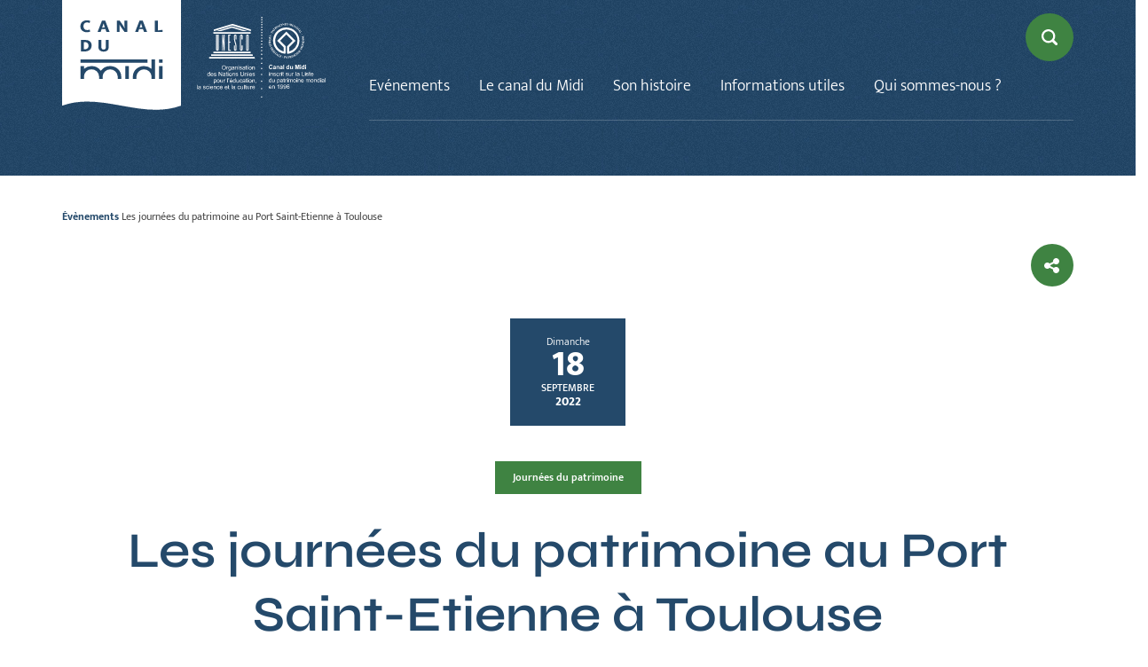

--- FILE ---
content_type: text/html; charset=UTF-8
request_url: https://site86.inconito.nfrance.net/evenements/les-journees-du-patrimoine-au-port-saint-etienne-a-toulouse/
body_size: 15098
content:
<!doctype html>
<html lang="fr-FR">

<head>
	<meta charset="UTF-8">
	<meta name="viewport" content="width=device-width, initial-scale=1">
	<link rel="profile" href="https://gmpg.org/xfn/11">

	<meta name='robots' content='noindex, nofollow' />
<link rel="alternate" hreflang="fr" href="https://site86.inconito.nfrance.net/evenements/les-journees-du-patrimoine-au-port-saint-etienne-a-toulouse/" />
<link rel="alternate" hreflang="x-default" href="https://site86.inconito.nfrance.net/evenements/les-journees-du-patrimoine-au-port-saint-etienne-a-toulouse/" />
<script>
		var tarteaucitronForceLanguage = "fr";
		</script><script type="text/javascript" src="https://tarteaucitron.io/load.js?locale=fr&iswordpress=true&domain=site86.inconito.nfrance.net&uuid=1ef356863cc2e4d9c56db6e023d1f25e5d9f3ac0"></script>
	<!-- This site is optimized with the Yoast SEO plugin v20.13 - https://yoast.com/wordpress/plugins/seo/ -->
	<title>Les journées du patrimoine au Port Saint-Etienne à Toulouse - Canal du Midi</title>
	<meta property="og:locale" content="fr_FR" />
	<meta property="og:type" content="article" />
	<meta property="og:title" content="Les journées du patrimoine au Port Saint-Etienne à Toulouse - Canal du Midi" />
	<meta property="og:description" content="Journées du patrimoine à Toulosue" />
	<meta property="og:url" content="https://site86.inconito.nfrance.net/evenements/les-journees-du-patrimoine-au-port-saint-etienne-a-toulouse/" />
	<meta property="og:site_name" content="Canal du Midi" />
	<meta property="article:modified_time" content="2022-09-05T08:53:33+00:00" />
	<meta property="og:image" content="https://site86.inconito.nfrance.net/app/uploads/2022/08/RIMASUU_JEP2022_LINKEDIN_POST_3.jpg" />
	<meta name="twitter:card" content="summary_large_image" />
	<meta name="twitter:label1" content="Durée de lecture estimée" />
	<meta name="twitter:data1" content="2 minutes" />
	<script type="application/ld+json" class="yoast-schema-graph">{"@context":"https://schema.org","@graph":[{"@type":"WebPage","@id":"https://site86.inconito.nfrance.net/evenements/les-journees-du-patrimoine-au-port-saint-etienne-a-toulouse/","url":"https://site86.inconito.nfrance.net/evenements/les-journees-du-patrimoine-au-port-saint-etienne-a-toulouse/","name":"Les journées du patrimoine au Port Saint-Etienne à Toulouse - Canal du Midi","isPartOf":{"@id":"https://site86.inconito.nfrance.net/#website"},"primaryImageOfPage":{"@id":"https://site86.inconito.nfrance.net/evenements/les-journees-du-patrimoine-au-port-saint-etienne-a-toulouse/#primaryimage"},"image":{"@id":"https://site86.inconito.nfrance.net/evenements/les-journees-du-patrimoine-au-port-saint-etienne-a-toulouse/#primaryimage"},"thumbnailUrl":"https://site86.inconito.nfrance.net/app/uploads/2022/08/RIMASUU_JEP2022_LINKEDIN_POST_3.jpg","datePublished":"2022-08-31T13:34:32+00:00","dateModified":"2022-09-05T08:53:33+00:00","breadcrumb":{"@id":"https://site86.inconito.nfrance.net/evenements/les-journees-du-patrimoine-au-port-saint-etienne-a-toulouse/#breadcrumb"},"inLanguage":"fr-FR","potentialAction":[{"@type":"ReadAction","target":["https://site86.inconito.nfrance.net/evenements/les-journees-du-patrimoine-au-port-saint-etienne-a-toulouse/"]}]},{"@type":"ImageObject","inLanguage":"fr-FR","@id":"https://site86.inconito.nfrance.net/evenements/les-journees-du-patrimoine-au-port-saint-etienne-a-toulouse/#primaryimage","url":"https://site86.inconito.nfrance.net/app/uploads/2022/08/RIMASUU_JEP2022_LINKEDIN_POST_3.jpg","contentUrl":"https://site86.inconito.nfrance.net/app/uploads/2022/08/RIMASUU_JEP2022_LINKEDIN_POST_3.jpg","width":960,"height":540},{"@type":"BreadcrumbList","@id":"https://site86.inconito.nfrance.net/evenements/les-journees-du-patrimoine-au-port-saint-etienne-a-toulouse/#breadcrumb","itemListElement":[{"@type":"ListItem","position":1,"name":"Évènements","item":"site86.inconito.nfrance.net/evenements/"},{"@type":"ListItem","position":2,"name":"Les journées du patrimoine au Port Saint-Etienne à Toulouse"}]},{"@type":"WebSite","@id":"https://site86.inconito.nfrance.net/#website","url":"https://site86.inconito.nfrance.net/","name":"Canal du Midi","description":"","publisher":{"@id":"https://site86.inconito.nfrance.net/#organization"},"potentialAction":[{"@type":"SearchAction","target":{"@type":"EntryPoint","urlTemplate":"https://site86.inconito.nfrance.net/?s={search_term_string}"},"query-input":"required name=search_term_string"}],"inLanguage":"fr-FR"},{"@type":"Organization","@id":"https://site86.inconito.nfrance.net/#organization","name":"Canal du Midi","url":"https://site86.inconito.nfrance.net/","logo":{"@type":"ImageObject","inLanguage":"fr-FR","@id":"https://site86.inconito.nfrance.net/#/schema/logo/image/","url":"https://site86.inconito.nfrance.net/app/uploads/2021/06/LogoHeaderD-2.svg","contentUrl":"https://site86.inconito.nfrance.net/app/uploads/2021/06/LogoHeaderD-2.svg","caption":"Canal du Midi"},"image":{"@id":"https://site86.inconito.nfrance.net/#/schema/logo/image/"}}]}</script>
	<!-- / Yoast SEO plugin. -->


<link rel='dns-prefetch' href='//static.addtoany.com' />
<link rel="alternate" type="application/rss+xml" title="Canal du Midi &raquo; Flux" href="https://site86.inconito.nfrance.net/feed/" />
<link rel="alternate" type="application/rss+xml" title="Canal du Midi &raquo; Flux des commentaires" href="https://site86.inconito.nfrance.net/comments/feed/" />
<script>
window._wpemojiSettings = {"baseUrl":"https:\/\/s.w.org\/images\/core\/emoji\/14.0.0\/72x72\/","ext":".png","svgUrl":"https:\/\/s.w.org\/images\/core\/emoji\/14.0.0\/svg\/","svgExt":".svg","source":{"wpemoji":"https:\/\/site86.inconito.nfrance.net\/wp\/wp-includes\/js\/wp-emoji.js?ver=6.3","twemoji":"https:\/\/site86.inconito.nfrance.net\/wp\/wp-includes\/js\/twemoji.js?ver=6.3"}};
/**
 * @output wp-includes/js/wp-emoji-loader.js
 */

/**
 * Emoji Settings as exported in PHP via _print_emoji_detection_script().
 * @typedef WPEmojiSettings
 * @type {object}
 * @property {?object} source
 * @property {?string} source.concatemoji
 * @property {?string} source.twemoji
 * @property {?string} source.wpemoji
 * @property {?boolean} DOMReady
 * @property {?Function} readyCallback
 */

/**
 * Support tests.
 * @typedef SupportTests
 * @type {object}
 * @property {?boolean} flag
 * @property {?boolean} emoji
 */

/**
 * IIFE to detect emoji support and load Twemoji if needed.
 *
 * @param {Window} window
 * @param {Document} document
 * @param {WPEmojiSettings} settings
 */
( function wpEmojiLoader( window, document, settings ) {
	if ( typeof Promise === 'undefined' ) {
		return;
	}

	var sessionStorageKey = 'wpEmojiSettingsSupports';
	var tests = [ 'flag', 'emoji' ];

	/**
	 * Checks whether the browser supports offloading to a Worker.
	 *
	 * @since 6.3.0
	 *
	 * @private
	 *
	 * @returns {boolean}
	 */
	function supportsWorkerOffloading() {
		return (
			typeof Worker !== 'undefined' &&
			typeof OffscreenCanvas !== 'undefined' &&
			typeof URL !== 'undefined' &&
			URL.createObjectURL &&
			typeof Blob !== 'undefined'
		);
	}

	/**
	 * @typedef SessionSupportTests
	 * @type {object}
	 * @property {number} timestamp
	 * @property {SupportTests} supportTests
	 */

	/**
	 * Get support tests from session.
	 *
	 * @since 6.3.0
	 *
	 * @private
	 *
	 * @returns {?SupportTests} Support tests, or null if not set or older than 1 week.
	 */
	function getSessionSupportTests() {
		try {
			/** @type {SessionSupportTests} */
			var item = JSON.parse(
				sessionStorage.getItem( sessionStorageKey )
			);
			if (
				typeof item === 'object' &&
				typeof item.timestamp === 'number' &&
				new Date().valueOf() < item.timestamp + 604800 && // Note: Number is a week in seconds.
				typeof item.supportTests === 'object'
			) {
				return item.supportTests;
			}
		} catch ( e ) {}
		return null;
	}

	/**
	 * Persist the supports in session storage.
	 *
	 * @since 6.3.0
	 *
	 * @private
	 *
	 * @param {SupportTests} supportTests Support tests.
	 */
	function setSessionSupportTests( supportTests ) {
		try {
			/** @type {SessionSupportTests} */
			var item = {
				supportTests: supportTests,
				timestamp: new Date().valueOf()
			};

			sessionStorage.setItem(
				sessionStorageKey,
				JSON.stringify( item )
			);
		} catch ( e ) {}
	}

	/**
	 * Checks if two sets of Emoji characters render the same visually.
	 *
	 * This function may be serialized to run in a Worker. Therefore, it cannot refer to variables from the containing
	 * scope. Everything must be passed by parameters.
	 *
	 * @since 4.9.0
	 *
	 * @private
	 *
	 * @param {CanvasRenderingContext2D} context 2D Context.
	 * @param {string} set1 Set of Emoji to test.
	 * @param {string} set2 Set of Emoji to test.
	 *
	 * @return {boolean} True if the two sets render the same.
	 */
	function emojiSetsRenderIdentically( context, set1, set2 ) {
		// Cleanup from previous test.
		context.clearRect( 0, 0, context.canvas.width, context.canvas.height );
		context.fillText( set1, 0, 0 );
		var rendered1 = new Uint32Array(
			context.getImageData(
				0,
				0,
				context.canvas.width,
				context.canvas.height
			).data
		);

		// Cleanup from previous test.
		context.clearRect( 0, 0, context.canvas.width, context.canvas.height );
		context.fillText( set2, 0, 0 );
		var rendered2 = new Uint32Array(
			context.getImageData(
				0,
				0,
				context.canvas.width,
				context.canvas.height
			).data
		);

		return rendered1.every( function ( rendered2Data, index ) {
			return rendered2Data === rendered2[ index ];
		} );
	}

	/**
	 * Determines if the browser properly renders Emoji that Twemoji can supplement.
	 *
	 * This function may be serialized to run in a Worker. Therefore, it cannot refer to variables from the containing
	 * scope. Everything must be passed by parameters.
	 *
	 * @since 4.2.0
	 *
	 * @private
	 *
	 * @param {CanvasRenderingContext2D} context 2D Context.
	 * @param {string} type Whether to test for support of "flag" or "emoji".
	 * @param {Function} emojiSetsRenderIdentically Reference to emojiSetsRenderIdentically function, needed due to minification.
	 *
	 * @return {boolean} True if the browser can render emoji, false if it cannot.
	 */
	function browserSupportsEmoji( context, type, emojiSetsRenderIdentically ) {
		var isIdentical;

		switch ( type ) {
			case 'flag':
				/*
				 * Test for Transgender flag compatibility. Added in Unicode 13.
				 *
				 * To test for support, we try to render it, and compare the rendering to how it would look if
				 * the browser doesn't render it correctly (white flag emoji + transgender symbol).
				 */
				isIdentical = emojiSetsRenderIdentically(
					context,
					'\uD83C\uDFF3\uFE0F\u200D\u26A7\uFE0F', // as a zero-width joiner sequence
					'\uD83C\uDFF3\uFE0F\u200B\u26A7\uFE0F' // separated by a zero-width space
				);

				if ( isIdentical ) {
					return false;
				}

				/*
				 * Test for UN flag compatibility. This is the least supported of the letter locale flags,
				 * so gives us an easy test for full support.
				 *
				 * To test for support, we try to render it, and compare the rendering to how it would look if
				 * the browser doesn't render it correctly ([U] + [N]).
				 */
				isIdentical = emojiSetsRenderIdentically(
					context,
					'\uD83C\uDDFA\uD83C\uDDF3', // as the sequence of two code points
					'\uD83C\uDDFA\u200B\uD83C\uDDF3' // as the two code points separated by a zero-width space
				);

				if ( isIdentical ) {
					return false;
				}

				/*
				 * Test for English flag compatibility. England is a country in the United Kingdom, it
				 * does not have a two letter locale code but rather a five letter sub-division code.
				 *
				 * To test for support, we try to render it, and compare the rendering to how it would look if
				 * the browser doesn't render it correctly (black flag emoji + [G] + [B] + [E] + [N] + [G]).
				 */
				isIdentical = emojiSetsRenderIdentically(
					context,
					// as the flag sequence
					'\uD83C\uDFF4\uDB40\uDC67\uDB40\uDC62\uDB40\uDC65\uDB40\uDC6E\uDB40\uDC67\uDB40\uDC7F',
					// with each code point separated by a zero-width space
					'\uD83C\uDFF4\u200B\uDB40\uDC67\u200B\uDB40\uDC62\u200B\uDB40\uDC65\u200B\uDB40\uDC6E\u200B\uDB40\uDC67\u200B\uDB40\uDC7F'
				);

				return ! isIdentical;
			case 'emoji':
				/*
				 * Why can't we be friends? Everyone can now shake hands in emoji, regardless of skin tone!
				 *
				 * To test for Emoji 14.0 support, try to render a new emoji: Handshake: Light Skin Tone, Dark Skin Tone.
				 *
				 * The Handshake: Light Skin Tone, Dark Skin Tone emoji is a ZWJ sequence combining 🫱 Rightwards Hand,
				 * 🏻 Light Skin Tone, a Zero Width Joiner, 🫲 Leftwards Hand, and 🏿 Dark Skin Tone.
				 *
				 * 0x1FAF1 == Rightwards Hand
				 * 0x1F3FB == Light Skin Tone
				 * 0x200D == Zero-Width Joiner (ZWJ) that links the code points for the new emoji or
				 * 0x200B == Zero-Width Space (ZWS) that is rendered for clients not supporting the new emoji.
				 * 0x1FAF2 == Leftwards Hand
				 * 0x1F3FF == Dark Skin Tone.
				 *
				 * When updating this test for future Emoji releases, ensure that individual emoji that make up the
				 * sequence come from older emoji standards.
				 */
				isIdentical = emojiSetsRenderIdentically(
					context,
					'\uD83E\uDEF1\uD83C\uDFFB\u200D\uD83E\uDEF2\uD83C\uDFFF', // as the zero-width joiner sequence
					'\uD83E\uDEF1\uD83C\uDFFB\u200B\uD83E\uDEF2\uD83C\uDFFF' // separated by a zero-width space
				);

				return ! isIdentical;
		}

		return false;
	}

	/**
	 * Checks emoji support tests.
	 *
	 * This function may be serialized to run in a Worker. Therefore, it cannot refer to variables from the containing
	 * scope. Everything must be passed by parameters.
	 *
	 * @since 6.3.0
	 *
	 * @private
	 *
	 * @param {string[]} tests Tests.
	 * @param {Function} browserSupportsEmoji Reference to browserSupportsEmoji function, needed due to minification.
	 * @param {Function} emojiSetsRenderIdentically Reference to emojiSetsRenderIdentically function, needed due to minification.
	 *
	 * @return {SupportTests} Support tests.
	 */
	function testEmojiSupports( tests, browserSupportsEmoji, emojiSetsRenderIdentically ) {
		var canvas;
		if (
			typeof WorkerGlobalScope !== 'undefined' &&
			self instanceof WorkerGlobalScope
		) {
			canvas = new OffscreenCanvas( 300, 150 ); // Dimensions are default for HTMLCanvasElement.
		} else {
			canvas = document.createElement( 'canvas' );
		}

		var context = canvas.getContext( '2d', { willReadFrequently: true } );

		/*
		 * Chrome on OS X added native emoji rendering in M41. Unfortunately,
		 * it doesn't work when the font is bolder than 500 weight. So, we
		 * check for bold rendering support to avoid invisible emoji in Chrome.
		 */
		context.textBaseline = 'top';
		context.font = '600 32px Arial';

		var supports = {};
		tests.forEach( function ( test ) {
			supports[ test ] = browserSupportsEmoji( context, test, emojiSetsRenderIdentically );
		} );
		return supports;
	}

	/**
	 * Adds a script to the head of the document.
	 *
	 * @ignore
	 *
	 * @since 4.2.0
	 *
	 * @param {string} src The url where the script is located.
	 *
	 * @return {void}
	 */
	function addScript( src ) {
		var script = document.createElement( 'script' );
		script.src = src;
		script.defer = true;
		document.head.appendChild( script );
	}

	settings.supports = {
		everything: true,
		everythingExceptFlag: true
	};

	// Create a promise for DOMContentLoaded since the worker logic may finish after the event has fired.
	var domReadyPromise = new Promise( function ( resolve ) {
		document.addEventListener( 'DOMContentLoaded', resolve, {
			once: true
		} );
	} );

	// Obtain the emoji support from the browser, asynchronously when possible.
	new Promise( function ( resolve ) {
		var supportTests = getSessionSupportTests();
		if ( supportTests ) {
			resolve( supportTests );
			return;
		}

		if ( supportsWorkerOffloading() ) {
			try {
				// Note that the functions are being passed as arguments due to minification.
				var workerScript =
					'postMessage(' +
					testEmojiSupports.toString() +
					'(' +
					[
						JSON.stringify( tests ),
						browserSupportsEmoji.toString(),
						emojiSetsRenderIdentically.toString()
					].join( ',' ) +
					'));';
				var blob = new Blob( [ workerScript ], {
					type: 'text/javascript'
				} );
				var worker = new Worker( URL.createObjectURL( blob ), { name: 'wpTestEmojiSupports' } );
				worker.onmessage = function ( event ) {
					supportTests = event.data;
					setSessionSupportTests( supportTests );
					worker.terminate();
					resolve( supportTests );
				};
				return;
			} catch ( e ) {}
		}

		supportTests = testEmojiSupports( tests, browserSupportsEmoji, emojiSetsRenderIdentically );
		setSessionSupportTests( supportTests );
		resolve( supportTests );
	} )
		// Once the browser emoji support has been obtained from the session, finalize the settings.
		.then( function ( supportTests ) {
			/*
			 * Tests the browser support for flag emojis and other emojis, and adjusts the
			 * support settings accordingly.
			 */
			for ( var test in supportTests ) {
				settings.supports[ test ] = supportTests[ test ];

				settings.supports.everything =
					settings.supports.everything && settings.supports[ test ];

				if ( 'flag' !== test ) {
					settings.supports.everythingExceptFlag =
						settings.supports.everythingExceptFlag &&
						settings.supports[ test ];
				}
			}

			settings.supports.everythingExceptFlag =
				settings.supports.everythingExceptFlag &&
				! settings.supports.flag;

			// Sets DOMReady to false and assigns a ready function to settings.
			settings.DOMReady = false;
			settings.readyCallback = function () {
				settings.DOMReady = true;
			};
		} )
		.then( function () {
			return domReadyPromise;
		} )
		.then( function () {
			// When the browser can not render everything we need to load a polyfill.
			if ( ! settings.supports.everything ) {
				settings.readyCallback();

				var src = settings.source || {};

				if ( src.concatemoji ) {
					addScript( src.concatemoji );
				} else if ( src.wpemoji && src.twemoji ) {
					addScript( src.twemoji );
					addScript( src.wpemoji );
				}
			}
		} );
} )( window, document, window._wpemojiSettings );
</script>
<style>
img.wp-smiley,
img.emoji {
	display: inline !important;
	border: none !important;
	box-shadow: none !important;
	height: 1em !important;
	width: 1em !important;
	margin: 0 0.07em !important;
	vertical-align: -0.1em !important;
	background: none !important;
	padding: 0 !important;
}
</style>
	<link rel='stylesheet' id='wp-block-library-css' href='https://site86.inconito.nfrance.net/wp/wp-includes/css/dist/block-library/style.css?ver=6.3' media='all' />
<style id='classic-theme-styles-inline-css'>
/**
 * These rules are needed for backwards compatibility.
 * They should match the button element rules in the base theme.json file.
 */
.wp-block-button__link {
	color: #ffffff;
	background-color: #32373c;
	border-radius: 9999px; /* 100% causes an oval, but any explicit but really high value retains the pill shape. */

	/* This needs a low specificity so it won't override the rules from the button element if defined in theme.json. */
	box-shadow: none;
	text-decoration: none;

	/* The extra 2px are added to size solids the same as the outline versions.*/
	padding: calc(0.667em + 2px) calc(1.333em + 2px);

	font-size: 1.125em;
}

.wp-block-file__button {
	background: #32373c;
	color: #ffffff;
	text-decoration: none;
}

</style>
<style id='global-styles-inline-css'>
body{--wp--preset--color--black: #000000;--wp--preset--color--cyan-bluish-gray: #abb8c3;--wp--preset--color--white: #ffffff;--wp--preset--color--pale-pink: #f78da7;--wp--preset--color--vivid-red: #cf2e2e;--wp--preset--color--luminous-vivid-orange: #ff6900;--wp--preset--color--luminous-vivid-amber: #fcb900;--wp--preset--color--light-green-cyan: #7bdcb5;--wp--preset--color--vivid-green-cyan: #00d084;--wp--preset--color--pale-cyan-blue: #8ed1fc;--wp--preset--color--vivid-cyan-blue: #0693e3;--wp--preset--color--vivid-purple: #9b51e0;--wp--preset--color--green: #3f8342;--wp--preset--color--dark-green: #214E23;--wp--preset--color--blue: #24496A;--wp--preset--color--dark-blue: #142839;--wp--preset--color--light-blue: #9FAFBE;--wp--preset--color--grey: #484848;--wp--preset--gradient--vivid-cyan-blue-to-vivid-purple: linear-gradient(135deg,rgba(6,147,227,1) 0%,rgb(155,81,224) 100%);--wp--preset--gradient--light-green-cyan-to-vivid-green-cyan: linear-gradient(135deg,rgb(122,220,180) 0%,rgb(0,208,130) 100%);--wp--preset--gradient--luminous-vivid-amber-to-luminous-vivid-orange: linear-gradient(135deg,rgba(252,185,0,1) 0%,rgba(255,105,0,1) 100%);--wp--preset--gradient--luminous-vivid-orange-to-vivid-red: linear-gradient(135deg,rgba(255,105,0,1) 0%,rgb(207,46,46) 100%);--wp--preset--gradient--very-light-gray-to-cyan-bluish-gray: linear-gradient(135deg,rgb(238,238,238) 0%,rgb(169,184,195) 100%);--wp--preset--gradient--cool-to-warm-spectrum: linear-gradient(135deg,rgb(74,234,220) 0%,rgb(151,120,209) 20%,rgb(207,42,186) 40%,rgb(238,44,130) 60%,rgb(251,105,98) 80%,rgb(254,248,76) 100%);--wp--preset--gradient--blush-light-purple: linear-gradient(135deg,rgb(255,206,236) 0%,rgb(152,150,240) 100%);--wp--preset--gradient--blush-bordeaux: linear-gradient(135deg,rgb(254,205,165) 0%,rgb(254,45,45) 50%,rgb(107,0,62) 100%);--wp--preset--gradient--luminous-dusk: linear-gradient(135deg,rgb(255,203,112) 0%,rgb(199,81,192) 50%,rgb(65,88,208) 100%);--wp--preset--gradient--pale-ocean: linear-gradient(135deg,rgb(255,245,203) 0%,rgb(182,227,212) 50%,rgb(51,167,181) 100%);--wp--preset--gradient--electric-grass: linear-gradient(135deg,rgb(202,248,128) 0%,rgb(113,206,126) 100%);--wp--preset--gradient--midnight: linear-gradient(135deg,rgb(2,3,129) 0%,rgb(40,116,252) 100%);--wp--preset--font-size--small: 13px;--wp--preset--font-size--medium: 20px;--wp--preset--font-size--large: 36px;--wp--preset--font-size--x-large: 42px;--wp--preset--spacing--20: 0.44rem;--wp--preset--spacing--30: 0.67rem;--wp--preset--spacing--40: 1rem;--wp--preset--spacing--50: 1.5rem;--wp--preset--spacing--60: 2.25rem;--wp--preset--spacing--70: 3.38rem;--wp--preset--spacing--80: 5.06rem;--wp--preset--shadow--natural: 6px 6px 9px rgba(0, 0, 0, 0.2);--wp--preset--shadow--deep: 12px 12px 50px rgba(0, 0, 0, 0.4);--wp--preset--shadow--sharp: 6px 6px 0px rgba(0, 0, 0, 0.2);--wp--preset--shadow--outlined: 6px 6px 0px -3px rgba(255, 255, 255, 1), 6px 6px rgba(0, 0, 0, 1);--wp--preset--shadow--crisp: 6px 6px 0px rgba(0, 0, 0, 1);}:where(.is-layout-flex){gap: 0.5em;}:where(.is-layout-grid){gap: 0.5em;}body .is-layout-flow > .alignleft{float: left;margin-inline-start: 0;margin-inline-end: 2em;}body .is-layout-flow > .alignright{float: right;margin-inline-start: 2em;margin-inline-end: 0;}body .is-layout-flow > .aligncenter{margin-left: auto !important;margin-right: auto !important;}body .is-layout-constrained > .alignleft{float: left;margin-inline-start: 0;margin-inline-end: 2em;}body .is-layout-constrained > .alignright{float: right;margin-inline-start: 2em;margin-inline-end: 0;}body .is-layout-constrained > .aligncenter{margin-left: auto !important;margin-right: auto !important;}body .is-layout-constrained > :where(:not(.alignleft):not(.alignright):not(.alignfull)){max-width: var(--wp--style--global--content-size);margin-left: auto !important;margin-right: auto !important;}body .is-layout-constrained > .alignwide{max-width: var(--wp--style--global--wide-size);}body .is-layout-flex{display: flex;}body .is-layout-flex{flex-wrap: wrap;align-items: center;}body .is-layout-flex > *{margin: 0;}body .is-layout-grid{display: grid;}body .is-layout-grid > *{margin: 0;}:where(.wp-block-columns.is-layout-flex){gap: 2em;}:where(.wp-block-columns.is-layout-grid){gap: 2em;}:where(.wp-block-post-template.is-layout-flex){gap: 1.25em;}:where(.wp-block-post-template.is-layout-grid){gap: 1.25em;}.has-black-color{color: var(--wp--preset--color--black) !important;}.has-cyan-bluish-gray-color{color: var(--wp--preset--color--cyan-bluish-gray) !important;}.has-white-color{color: var(--wp--preset--color--white) !important;}.has-pale-pink-color{color: var(--wp--preset--color--pale-pink) !important;}.has-vivid-red-color{color: var(--wp--preset--color--vivid-red) !important;}.has-luminous-vivid-orange-color{color: var(--wp--preset--color--luminous-vivid-orange) !important;}.has-luminous-vivid-amber-color{color: var(--wp--preset--color--luminous-vivid-amber) !important;}.has-light-green-cyan-color{color: var(--wp--preset--color--light-green-cyan) !important;}.has-vivid-green-cyan-color{color: var(--wp--preset--color--vivid-green-cyan) !important;}.has-pale-cyan-blue-color{color: var(--wp--preset--color--pale-cyan-blue) !important;}.has-vivid-cyan-blue-color{color: var(--wp--preset--color--vivid-cyan-blue) !important;}.has-vivid-purple-color{color: var(--wp--preset--color--vivid-purple) !important;}.has-black-background-color{background-color: var(--wp--preset--color--black) !important;}.has-cyan-bluish-gray-background-color{background-color: var(--wp--preset--color--cyan-bluish-gray) !important;}.has-white-background-color{background-color: var(--wp--preset--color--white) !important;}.has-pale-pink-background-color{background-color: var(--wp--preset--color--pale-pink) !important;}.has-vivid-red-background-color{background-color: var(--wp--preset--color--vivid-red) !important;}.has-luminous-vivid-orange-background-color{background-color: var(--wp--preset--color--luminous-vivid-orange) !important;}.has-luminous-vivid-amber-background-color{background-color: var(--wp--preset--color--luminous-vivid-amber) !important;}.has-light-green-cyan-background-color{background-color: var(--wp--preset--color--light-green-cyan) !important;}.has-vivid-green-cyan-background-color{background-color: var(--wp--preset--color--vivid-green-cyan) !important;}.has-pale-cyan-blue-background-color{background-color: var(--wp--preset--color--pale-cyan-blue) !important;}.has-vivid-cyan-blue-background-color{background-color: var(--wp--preset--color--vivid-cyan-blue) !important;}.has-vivid-purple-background-color{background-color: var(--wp--preset--color--vivid-purple) !important;}.has-black-border-color{border-color: var(--wp--preset--color--black) !important;}.has-cyan-bluish-gray-border-color{border-color: var(--wp--preset--color--cyan-bluish-gray) !important;}.has-white-border-color{border-color: var(--wp--preset--color--white) !important;}.has-pale-pink-border-color{border-color: var(--wp--preset--color--pale-pink) !important;}.has-vivid-red-border-color{border-color: var(--wp--preset--color--vivid-red) !important;}.has-luminous-vivid-orange-border-color{border-color: var(--wp--preset--color--luminous-vivid-orange) !important;}.has-luminous-vivid-amber-border-color{border-color: var(--wp--preset--color--luminous-vivid-amber) !important;}.has-light-green-cyan-border-color{border-color: var(--wp--preset--color--light-green-cyan) !important;}.has-vivid-green-cyan-border-color{border-color: var(--wp--preset--color--vivid-green-cyan) !important;}.has-pale-cyan-blue-border-color{border-color: var(--wp--preset--color--pale-cyan-blue) !important;}.has-vivid-cyan-blue-border-color{border-color: var(--wp--preset--color--vivid-cyan-blue) !important;}.has-vivid-purple-border-color{border-color: var(--wp--preset--color--vivid-purple) !important;}.has-vivid-cyan-blue-to-vivid-purple-gradient-background{background: var(--wp--preset--gradient--vivid-cyan-blue-to-vivid-purple) !important;}.has-light-green-cyan-to-vivid-green-cyan-gradient-background{background: var(--wp--preset--gradient--light-green-cyan-to-vivid-green-cyan) !important;}.has-luminous-vivid-amber-to-luminous-vivid-orange-gradient-background{background: var(--wp--preset--gradient--luminous-vivid-amber-to-luminous-vivid-orange) !important;}.has-luminous-vivid-orange-to-vivid-red-gradient-background{background: var(--wp--preset--gradient--luminous-vivid-orange-to-vivid-red) !important;}.has-very-light-gray-to-cyan-bluish-gray-gradient-background{background: var(--wp--preset--gradient--very-light-gray-to-cyan-bluish-gray) !important;}.has-cool-to-warm-spectrum-gradient-background{background: var(--wp--preset--gradient--cool-to-warm-spectrum) !important;}.has-blush-light-purple-gradient-background{background: var(--wp--preset--gradient--blush-light-purple) !important;}.has-blush-bordeaux-gradient-background{background: var(--wp--preset--gradient--blush-bordeaux) !important;}.has-luminous-dusk-gradient-background{background: var(--wp--preset--gradient--luminous-dusk) !important;}.has-pale-ocean-gradient-background{background: var(--wp--preset--gradient--pale-ocean) !important;}.has-electric-grass-gradient-background{background: var(--wp--preset--gradient--electric-grass) !important;}.has-midnight-gradient-background{background: var(--wp--preset--gradient--midnight) !important;}.has-small-font-size{font-size: var(--wp--preset--font-size--small) !important;}.has-medium-font-size{font-size: var(--wp--preset--font-size--medium) !important;}.has-large-font-size{font-size: var(--wp--preset--font-size--large) !important;}.has-x-large-font-size{font-size: var(--wp--preset--font-size--x-large) !important;}
.wp-block-navigation a:where(:not(.wp-element-button)){color: inherit;}
:where(.wp-block-post-template.is-layout-flex){gap: 1.25em;}:where(.wp-block-post-template.is-layout-grid){gap: 1.25em;}
:where(.wp-block-columns.is-layout-flex){gap: 2em;}:where(.wp-block-columns.is-layout-grid){gap: 2em;}
.wp-block-pullquote{font-size: 1.5em;line-height: 1.6;}
</style>
<link rel='stylesheet' id='wpml-blocks-css' href='https://site86.inconito.nfrance.net/app/plugins/sitepress-multilingual-cms/dist/css/blocks/styles.css?ver=4.6.5' media='all' />
<link rel='stylesheet' id='events-manager-css' href='https://site86.inconito.nfrance.net/app/plugins/events-manager/includes/css/events-manager.css?ver=6.4.5.1' media='all' />
<style id='events-manager-inline-css'>
body .em { --font-family : inherit; --font-weight : inherit; --font-size : 1em; --line-height : inherit; }
</style>
<link rel='stylesheet' id='events-manager-pro-css' href='https://site86.inconito.nfrance.net/app/plugins/events-manager-pro-old/includes/css/events-manager-pro.css?ver=3.1.3' media='all' />
<link rel='stylesheet' id='bodhi-svgs-attachment-css' href='https://site86.inconito.nfrance.net/app/plugins/svg-support/css/svgs-attachment.css?ver=6.3' media='all' />
<link rel='stylesheet' id='wpml-legacy-horizontal-list-0-css' href='https://site86.inconito.nfrance.net/app/plugins/sitepress-multilingual-cms/templates/language-switchers/legacy-list-horizontal/style.min.css?ver=1' media='all' />
<link rel='stylesheet' id='custom-theme-style-css' href='https://site86.inconito.nfrance.net/app/themes/custom-theme/style.css?ver=1.0.0' media='all' />
<link rel='stylesheet' id='addtoany-css' href='https://site86.inconito.nfrance.net/app/plugins/add-to-any/addtoany.min.css?ver=1.16' media='all' />
<script id='wpml-cookie-js-extra'>
var wpml_cookies = {"wp-wpml_current_language":{"value":"fr","expires":1,"path":"\/"}};
var wpml_cookies = {"wp-wpml_current_language":{"value":"fr","expires":1,"path":"\/"}};
</script>
<script src='https://site86.inconito.nfrance.net/app/plugins/sitepress-multilingual-cms/res/js/cookies/language-cookie.js?ver=4.6.5' id='wpml-cookie-js'></script>
<script id="addtoany-core-js-before">
window.a2a_config=window.a2a_config||{};a2a_config.callbacks=[];a2a_config.overlays=[];a2a_config.templates={};a2a_localize = {
	Share: "Partager",
	Save: "Enregistrer",
	Subscribe: "S'abonner",
	Email: "E-mail",
	Bookmark: "Signet",
	ShowAll: "Montrer tout",
	ShowLess: "Montrer moins",
	FindServices: "Trouver des service(s)",
	FindAnyServiceToAddTo: "Trouver instantan&eacute;ment des services &agrave; ajouter &agrave;",
	PoweredBy: "Propuls&eacute; par",
	ShareViaEmail: "Partager par e-mail",
	SubscribeViaEmail: "S’abonner par e-mail",
	BookmarkInYourBrowser: "Ajouter un signet dans votre navigateur",
	BookmarkInstructions: "Appuyez sur Ctrl+D ou \u2318+D pour mettre cette page en signet",
	AddToYourFavorites: "Ajouter &agrave; vos favoris",
	SendFromWebOrProgram: "Envoyer depuis n’importe quelle adresse e-mail ou logiciel e-mail",
	EmailProgram: "Programme d’e-mail",
	More: "Plus&#8230;",
	ThanksForSharing: "Merci de partager !",
	ThanksForFollowing: "Merci de nous suivre !"
};

a2a_config.icon_color="transparent";
</script>
<script async src='https://static.addtoany.com/menu/page.js' id='addtoany-core-js'></script>
<script src='https://site86.inconito.nfrance.net/wp/wp-includes/js/jquery/jquery.js?ver=3.7.0' id='jquery-core-js'></script>
<script src='https://site86.inconito.nfrance.net/wp/wp-includes/js/jquery/jquery-migrate.js?ver=3.4.1' id='jquery-migrate-js'></script>
<script async src='https://site86.inconito.nfrance.net/app/plugins/add-to-any/addtoany.min.js?ver=1.1' id='addtoany-jquery-js'></script>
<script src='https://site86.inconito.nfrance.net/wp/wp-includes/js/jquery/ui/core.js?ver=1.13.2' id='jquery-ui-core-js'></script>
<script src='https://site86.inconito.nfrance.net/wp/wp-includes/js/jquery/ui/mouse.js?ver=1.13.2' id='jquery-ui-mouse-js'></script>
<script src='https://site86.inconito.nfrance.net/wp/wp-includes/js/jquery/ui/sortable.js?ver=1.13.2' id='jquery-ui-sortable-js'></script>
<script src='https://site86.inconito.nfrance.net/wp/wp-includes/js/jquery/ui/datepicker.js?ver=1.13.2' id='jquery-ui-datepicker-js'></script>
<script id="jquery-ui-datepicker-js-after">
jQuery(function(jQuery){jQuery.datepicker.setDefaults({"closeText":"Fermer","currentText":"Aujourd\u2019hui","monthNames":["janvier","f\u00e9vrier","mars","avril","mai","juin","juillet","ao\u00fbt","septembre","octobre","novembre","d\u00e9cembre"],"monthNamesShort":["Jan","F\u00e9v","Mar","Avr","Mai","Juin","Juil","Ao\u00fbt","Sep","Oct","Nov","D\u00e9c"],"nextText":"Suivant","prevText":"Pr\u00e9c\u00e9dent","dayNames":["dimanche","lundi","mardi","mercredi","jeudi","vendredi","samedi"],"dayNamesShort":["dim","lun","mar","mer","jeu","ven","sam"],"dayNamesMin":["D","L","M","M","J","V","S"],"dateFormat":"d MM yy","firstDay":1,"isRTL":false});});
</script>
<script src='https://site86.inconito.nfrance.net/wp/wp-includes/js/jquery/ui/resizable.js?ver=1.13.2' id='jquery-ui-resizable-js'></script>
<script src='https://site86.inconito.nfrance.net/wp/wp-includes/js/jquery/ui/draggable.js?ver=1.13.2' id='jquery-ui-draggable-js'></script>
<script src='https://site86.inconito.nfrance.net/wp/wp-includes/js/jquery/ui/controlgroup.js?ver=1.13.2' id='jquery-ui-controlgroup-js'></script>
<script src='https://site86.inconito.nfrance.net/wp/wp-includes/js/jquery/ui/checkboxradio.js?ver=1.13.2' id='jquery-ui-checkboxradio-js'></script>
<script src='https://site86.inconito.nfrance.net/wp/wp-includes/js/jquery/ui/button.js?ver=1.13.2' id='jquery-ui-button-js'></script>
<script src='https://site86.inconito.nfrance.net/wp/wp-includes/js/jquery/ui/dialog.js?ver=1.13.2' id='jquery-ui-dialog-js'></script>
<script id='events-manager-js-extra'>
var EM = {"ajaxurl":"https:\/\/site86.inconito.nfrance.net\/wp\/wp-admin\/admin-ajax.php","locationajaxurl":"https:\/\/site86.inconito.nfrance.net\/wp\/wp-admin\/admin-ajax.php?action=locations_search","firstDay":"1","locale":"fr","dateFormat":"yy-mm-dd","ui_css":"https:\/\/site86.inconito.nfrance.net\/app\/plugins\/events-manager\/includes\/css\/jquery-ui\/build.css","show24hours":"1","is_ssl":"1","autocomplete_limit":"10","calendar":{"breakpoints":{"small":560,"medium":908,"large":false}},"datepicker":{"format":"d\/m\/Y","locale":"fr"},"search":{"breakpoints":{"small":650,"medium":850,"full":false}},"url":"https:\/\/site86.inconito.nfrance.net\/app\/plugins\/events-manager","txt_search":"Search","txt_searching":"Recherche en cours...","txt_loading":"Chargement en cours...","cache":"","api_nonce":"bfdfc5f605"};
</script>
<script src='https://site86.inconito.nfrance.net/app/plugins/events-manager/includes/js/events-manager.js?ver=6.4.5.1' id='events-manager-js'></script>
<script src='https://site86.inconito.nfrance.net/app/plugins/events-manager/includes/external/flatpickr/l10n/fr.js?ver=6.4.5.1' id='em-flatpickr-localization-js'></script>
<script src='https://site86.inconito.nfrance.net/app/plugins/events-manager-pro-old/includes/js/events-manager-pro.js?ver=3.1.3' id='events-manager-pro-js'></script>
<script id='wpml-browser-redirect-js-extra'>
var wpml_browser_redirect_params = {"pageLanguage":"fr","languageUrls":{"fr_fr":"https:\/\/site86.inconito.nfrance.net\/evenements\/les-journees-du-patrimoine-au-port-saint-etienne-a-toulouse\/","fr":"https:\/\/site86.inconito.nfrance.net\/evenements\/les-journees-du-patrimoine-au-port-saint-etienne-a-toulouse\/"},"cookie":{"name":"_icl_visitor_lang_js","domain":"site86.inconito.nfrance.net","path":"\/","expiration":24}};
</script>
<script src='https://site86.inconito.nfrance.net/app/plugins/sitepress-multilingual-cms/dist/js/browser-redirect/app.js?ver=4.6.5' id='wpml-browser-redirect-js'></script>
<link rel="https://api.w.org/" href="https://site86.inconito.nfrance.net/wp-json/" /><link rel="alternate" type="application/json" href="https://site86.inconito.nfrance.net/wp-json/wp/v2/event/2320" /><link rel="EditURI" type="application/rsd+xml" title="RSD" href="https://site86.inconito.nfrance.net/wp/xmlrpc.php?rsd" />
<meta name="generator" content="WordPress 6.3" />
<link rel='shortlink' href='https://site86.inconito.nfrance.net/?p=2320' />
<link rel="alternate" type="application/json+oembed" href="https://site86.inconito.nfrance.net/wp-json/oembed/1.0/embed?url=https%3A%2F%2Fsite86.inconito.nfrance.net%2Fevenements%2Fles-journees-du-patrimoine-au-port-saint-etienne-a-toulouse%2F" />
<link rel="alternate" type="text/xml+oembed" href="https://site86.inconito.nfrance.net/wp-json/oembed/1.0/embed?url=https%3A%2F%2Fsite86.inconito.nfrance.net%2Fevenements%2Fles-journees-du-patrimoine-au-port-saint-etienne-a-toulouse%2F&#038;format=xml" />
<meta name="generator" content="WPML ver:4.6.5 stt:4;" />
		<style type="text/css">
					.site-title,
			.site-description {
				position: absolute;
				clip: rect(1px, 1px, 1px, 1px);
				}
					</style>
		<link rel="icon" href="https://site86.inconito.nfrance.net/app/uploads/2021/06/cropped-512x512-1-32x32.jpg" sizes="32x32" />
<link rel="icon" href="https://site86.inconito.nfrance.net/app/uploads/2021/06/cropped-512x512-1-192x192.jpg" sizes="192x192" />
<link rel="apple-touch-icon" href="https://site86.inconito.nfrance.net/app/uploads/2021/06/cropped-512x512-1-180x180.jpg" />
<meta name="msapplication-TileImage" content="https://site86.inconito.nfrance.net/app/uploads/2021/06/cropped-512x512-1-270x270.jpg" />
</head>

<body class="event-template-default single single-event postid-2320 wp-custom-logo les-journees-du-patrimoine-au-port-saint-etienne-a-toulouse event-single no-sidebar">
		<div id="page" class="site">
		<a class="skip-link screen-reader-text" href="#primary">Skip to content</a>

		<header id="masthead" class="site-header">
			<div class="site-branding">
				<a href="https://site86.inconito.nfrance.net/" class="custom-logo-link" rel="home"><img width="1" height="1" src="https://site86.inconito.nfrance.net/app/uploads/2021/06/LogoHeaderD-2.svg" class="custom-logo" alt="Canal du Midi" decoding="async" /></a>					<p class="site-title"><a href="https://site86.inconito.nfrance.net/" rel="home">Canal du Midi</a></p>
								<img src="/app/themes/custom-theme/img/logos/logoHeaderDUnesco.svg" class="unesco" alt="Unesco" />
			</div><!-- .site-branding -->
			<div class="container-navs">
				<div class="sub-header">
					<!-- <div class="wpml-lang">
											</div> -->
					<a href="/?s=" title="Go to search page"><svg version="1.1" id="pictoSearch" xmlns="http://www.w3.org/2000/svg" xmlns:xlink="http://www.w3.org/1999/xlink" x="0px" y="0px" viewBox="0 0 54 54" style="enable-background:new 0 0 54 54;" xml:space="preserve" role="img" aria-label="Search page">
							<style type="text/css">
								.st0 {
									fill: #3F8342;
								}

								.st1 {
									fill: #FFFFFF;
								}
							</style>
							<circle id="circle" class="st0" cx="27" cy="27" r="27" />
							<path id="ico" class="st1" d="M35.6,33.4L32.1,30c2.4-3.5,1.4-8.3-2.1-10.7s-8.3-1.4-10.7,2.1s-1.4,8.3,2.1,10.7
						c2.6,1.8,6,1.8,8.6,0l3.5,3.5c0.6,0.6,1.5,0.6,2.1,0C36.2,35,36.2,34,35.6,33.4C35.6,33.4,35.6,33.4,35.6,33.4z M25.7,20.3
						c3,0,5.4,2.4,5.4,5.4s-2.4,5.4-5.4,5.4s-5.4-2.4-5.4-5.4c0,0,0,0,0,0C20.3,22.7,22.7,20.3,25.7,20.3L25.7,20.3z" />
						</svg>
					</a>
				</div>
				<nav id="site-navigation" class="main-navigation">
					<button class="menu-toggle nostyle" aria-controls="primary-menu" aria-expanded="false">
						<img src="/app/themes/custom-theme/img/ico/icoBurger.svg" alt="Menu" />
					</button>
					<button id="menu-close" class="nostyle">
						<img src="/app/themes/custom-theme/img/ico/icoClose.png" alt="Fermer" />
					</button>
					<div class="menu-menu-principal-container"><ul id="primary-menu" class="menu"><li id="menu-item-33" class="menu-item menu-item-type-post_type menu-item-object-page menu-item-33"><a href="https://site86.inconito.nfrance.net/evenements/">Evénements</a></li>
<li id="menu-item-120" class="menu-item menu-item-type-post_type menu-item-object-page menu-item-120"><a href="https://site86.inconito.nfrance.net/le-canal-du-midi/">Le canal du Midi</a></li>
<li id="menu-item-2183" class="menu-item menu-item-type-post_type menu-item-object-page menu-item-2183"><a href="https://site86.inconito.nfrance.net/son-histoire/">Son histoire</a></li>
<li id="menu-item-424" class="menu-item menu-item-type-post_type menu-item-object-page menu-item-424"><a href="https://site86.inconito.nfrance.net/informations-utiles/">Informations utiles</a></li>
<li id="menu-item-428" class="menu-item menu-item-type-post_type menu-item-object-page menu-item-428"><a href="https://site86.inconito.nfrance.net/qui-sommes-nous/">Qui sommes-nous ?</a></li>
</ul></div>				</nav><!-- #site-navigation -->
			</div>
		</header><!-- #masthead -->
		<nav role="navigation" aria-label="Vous êtes ici" id="breadcrumbs"><span><span><a href="http://site86.inconito.nfrance.net/evenements/">Évènements</a></span>  <span class="breadcrumb_last" aria-current="page">Les journées du patrimoine au Port Saint-Etienne à Toulouse</span></span></nav>
	<main id="primary" class="site-main">

		
<article id="post-2320" class="post-2320 event type-event status-publish hentry event-categories-journees-du-patrimoine">

	<div class="event-infos">
				<div class="event-dates"><p class="event-startdate"><span class='day'>dimanche </span><span class='day-nb'>18 </span><span class='month'>septembre </span><span class='year'>2022 </span></p></div>
		<div class="event-tags">
						
			
							<p class="event-categories">
					Journées du patrimoine				</p>
					
		</div>
	</div>

	<header class="entry-header">
		<h1 class="entry-title">Les journées du patrimoine au Port Saint-Etienne à Toulouse</h1>	</header><!-- .entry-header -->

	<div class="entry-content">

		<div class="addtoany_share_save_container addtoany_content addtoany_content_top"><div class="a2a_kit a2a_kit_size_ addtoany_list" data-a2a-url="https://site86.inconito.nfrance.net/evenements/les-journees-du-patrimoine-au-port-saint-etienne-a-toulouse/" data-a2a-title="Les journées du patrimoine au Port Saint-Etienne à Toulouse"><a class="a2a_button_facebook" href="https://www.addtoany.com/add_to/facebook?linkurl=https%3A%2F%2Fsite86.inconito.nfrance.net%2Fevenements%2Fles-journees-du-patrimoine-au-port-saint-etienne-a-toulouse%2F&amp;linkname=Les%20journ%C3%A9es%20du%20patrimoine%20au%20Port%20Saint-Etienne%20%C3%A0%20Toulouse" title="Facebook" rel="nofollow noopener" target="_blank"><img src="/app/themes/custom-theme/img/ico/facebook.svg" alt="Facebook"></a><a class="a2a_button_twitter" href="https://www.addtoany.com/add_to/twitter?linkurl=https%3A%2F%2Fsite86.inconito.nfrance.net%2Fevenements%2Fles-journees-du-patrimoine-au-port-saint-etienne-a-toulouse%2F&amp;linkname=Les%20journ%C3%A9es%20du%20patrimoine%20au%20Port%20Saint-Etienne%20%C3%A0%20Toulouse" title="Twitter" rel="nofollow noopener" target="_blank"><img src="/app/themes/custom-theme/img/ico/twitter.svg" alt="Twitter"></a><a class="a2a_button_email" href="https://www.addtoany.com/add_to/email?linkurl=https%3A%2F%2Fsite86.inconito.nfrance.net%2Fevenements%2Fles-journees-du-patrimoine-au-port-saint-etienne-a-toulouse%2F&amp;linkname=Les%20journ%C3%A9es%20du%20patrimoine%20au%20Port%20Saint-Etienne%20%C3%A0%20Toulouse" title="Email" rel="nofollow noopener" target="_blank"><img src="/app/themes/custom-theme/img/ico/email.svg" alt="Email"></a><a class="a2a_button_copy_link" href="https://www.addtoany.com/add_to/copy_link?linkurl=https%3A%2F%2Fsite86.inconito.nfrance.net%2Fevenements%2Fles-journees-du-patrimoine-au-port-saint-etienne-a-toulouse%2F&amp;linkname=Les%20journ%C3%A9es%20du%20patrimoine%20au%20Port%20Saint-Etienne%20%C3%A0%20Toulouse" title="Copy Link" rel="nofollow noopener" target="_blank"><img src="/app/themes/custom-theme/img/ico/link.svg" alt="Copy Link"></a></div></div>
<div class="intro">
    <p>
        <i>Dans le cadre des journées européennes du patrimoine, Voies navigables de France (VNF) organise en partenariat avec Toulouse Métropole une journée pour découvrir cet endroit.</i>    </p>
</div>


<figure class="wp-block-image size-full"><img decoding="async" fetchpriority="high" width="960" height="540" src="https://site86.inconito.nfrance.net/app/uploads/2022/08/RIMASUU_JEP2022_LINKEDIN_POST_3.jpg" alt="" class="wp-image-2326" srcset="https://site86.inconito.nfrance.net/app/uploads/2022/08/RIMASUU_JEP2022_LINKEDIN_POST_3.jpg 960w, https://site86.inconito.nfrance.net/app/uploads/2022/08/RIMASUU_JEP2022_LINKEDIN_POST_3-300x169.jpg 300w, https://site86.inconito.nfrance.net/app/uploads/2022/08/RIMASUU_JEP2022_LINKEDIN_POST_3-768x432.jpg 768w" sizes="(max-width: 960px) 100vw, 960px" /></figure>



<p>Le port Saint-Etienne est un endroit majeur pour le canal du Midi dominé par le château du canal, les archives et les anciens entrepôts. Dimanche 18 septembre, les voitures seront déviées et l&rsquo;espace réservé au public avec des animations variées.</p>



<h2 class="wp-block-heading">Découvrez le patrimoine du canal </h2>



<p>Accès au site du port Saint-Etienne de 10h à 18h, l’un des trois sites emblématiques VNF (Voies navigables de France) du canal du Midi à Toulouse.</p>



<p>Rendez-vous au 26 Port Saint-Etienne : <br>• Dans la cour, exposition sur le site du port Saint-Etienne,<br>• Visite commentée du bâtiment de 1830 abritant les Archives historiques des canaux du Midi,<br>• Accès et visite des anciens magasins du château du canal.<br>• Visite guidée du port Saint-Etienne.</p>



<div class="wp-block-image"><figure class="aligncenter size-full is-resized"><img decoding="async" src="https://site86.inconito.nfrance.net/app/uploads/2022/08/getMediaFullView3.jpg" alt="" class="wp-image-2328" width="675" height="450" srcset="https://site86.inconito.nfrance.net/app/uploads/2022/08/getMediaFullView3.jpg 900w, https://site86.inconito.nfrance.net/app/uploads/2022/08/getMediaFullView3-300x200.jpg 300w, https://site86.inconito.nfrance.net/app/uploads/2022/08/getMediaFullView3-768x512.jpg 768w" sizes="(max-width: 675px) 100vw, 675px" /></figure></div>



<h2 class="wp-block-heading">Poursuivez le parcours jusqu’au port Saint-Sauveur pour découvrir la vie des mariniers</h2>



<p>À la capitainerie du Port Saint Sauveur à 15h<br>• Exposition « Gens de l’eau, les mariniers du canal du Midi au XXe siècle » en partenariat avec le musée Le Réservoir canal du Midi<br>• Balade contée, jeu de piste, espace jeux, arts plastiques et lecture par l’association Léo Lagrange<br>• Conférence « Gens de l’eau : la vie à bord » par Lucien Miquel, issu d’une longue lignée de bateliers du Midi.<br></p>



<h2 class="wp-block-heading">Des animations pour échanger et se détendre autour du canal !</h2>



<p>Des espaces d’échanges et d’interactions autour du Grand Parc Canal avec des performances de graffeurs, mais aussi des endroits pour se désaltérer ou danser avec le bar-restaurant latino « Puerto Habana ».<br></p>



<p><em>Toulouse Métropole organise les 17 et 18 septembre de nombreuses autres visites et rencontres autour du patrimoine toulousain. Pour accéder au programme complet, rendez-vous sur le site de Toulouse Métropole. </em></p>
	</div><!-- .entry-content -->

	</article><!-- #post-2320 -->
	</main><!-- #main -->


</main><!-- #main -->



<footer id="colophon" class="site-footer" role="contentinfo">

    <div class="site-info">
        <a class="cdm" href="https://site86.inconito.nfrance.net/" rel="home">
            <svg aria-label="Logo Canal du Midi" role="img" focusable="false" id="blocMarqueFooter" xmlns="http://www.w3.org/2000/svg" viewBox="0 0 106 101.94">
                <g id="logoCanalduMidi">
                    <path id="Path-28" class="cls-1" d="M38.09,28.11l-.33-.95c-.15-.4-.27-.82-.42-1.27A8.82,8.82,0,0,1,37,24.64h0c-.13.38-.25.8-.4,1.22s-.3.88-.43,1.3l-.42,1.22-.07.23,2.47-.5Z" />
                    <path id="Path-29" class="cls-1" d="M22.65,42.2a3.46,3.46,0,0,0-2.37-.77h-1v6.43H20a6.14,6.14,0,0,0,1.35-.15,2.75,2.75,0,0,0,1.9-1.59,4.26,4.26,0,0,0,.29-1.65A2.85,2.85,0,0,0,22.65,42.2Z" />
                    <path id="Path-30" class="cls-1" d="M71.53,28.11h0l-.32-.95c-.15-.4-.28-.82-.43-1.27s-.27-.87-.37-1.25h0c-.12.38-.25.8-.4,1.22s-.29.88-.42,1.3l-.42,1.22-.15.45.07-.22Z" />
                    <path id="Shape-31" class="cls-1" d="M0,0V98.27c35.32-12.72,70.63,12.72,106,0V0ZM69,22.17h2.79l3.92,10.18H73l-.75-2.2-.1-.3H68.66l-.1.3-.74,2.2H65.07Zm-20.23,0h2.42l2.37,3.42c.42.62.85,1.25,1.22,1.9a12.56,12.56,0,0,1,.92,1.74h0c-.05-.65-.1-1.3-.1-1.94V22.17H58V32.35H55.64l-2.52-3.47A19.81,19.81,0,0,1,52,27.14a11.81,11.81,0,0,1-.88-1.87h0c.05.67.1,1.32.1,1.94v5.14H48.78V22.17Zm-13.22,0h2.79l4,10.18H39.53l-.75-2.2-.1-.3H35.22l-.1.3-.75,2.2H31.63ZM35.4,47.44a1.85,1.85,0,0,0,1.55.62,1.68,1.68,0,0,0,1.49-.62,2.74,2.74,0,0,0,.45-1.6V39.56h2.62v6.08c0,2.87-1.52,4.29-4.56,4.29a5,5,0,0,1-3.42-1.07,4.17,4.17,0,0,1-1.25-3.29v-6H34.9v6.08a2.93,2.93,0,0,0,.54,1.79Zm-9.15-3a5.23,5.23,0,0,1-.48,2.34,4.62,4.62,0,0,1-1.32,1.65,5.43,5.43,0,0,1-1.94,1,8.26,8.26,0,0,1-2.37.32H16.71V39.56H20.6a8.52,8.52,0,0,1,2.35.3,5.25,5.25,0,0,1,1.79.92,4.09,4.09,0,0,1,1.15,1.52,5.44,5.44,0,0,1,.4,2.15ZM16.74,25.09a4.78,4.78,0,0,1,1.14-1.67,5.24,5.24,0,0,1,1.82-1.07A7.35,7.35,0,0,1,22.12,22a7.71,7.71,0,0,1,1.85.2,5.08,5.08,0,0,1,1.12.43l-.6,1.79a4.07,4.07,0,0,0-.95-.37,5,5,0,0,0-2.49,0,2.82,2.82,0,0,0-1.05.6,3,3,0,0,0-.7,1.05,4.2,4.2,0,0,0-.24,1.57,4.25,4.25,0,0,0,.24,1.5,2.92,2.92,0,0,0,.7,1.07,3.36,3.36,0,0,0,1.05.65,3.61,3.61,0,0,0,1.3.2,6.49,6.49,0,0,0,1.32-.13,2.68,2.68,0,0,0,.9-.35L25.09,32a5.53,5.53,0,0,1-1.12.4,8.07,8.07,0,0,1-1.9.2,6.87,6.87,0,0,1-2.34-.37,5.19,5.19,0,0,1-1.82-1,4.56,4.56,0,0,1-1.17-1.67,5.48,5.48,0,0,1-.43-2.19A6.79,6.79,0,0,1,16.74,25.09ZM16.34,57H76.07v2.89H16.34ZM52.75,74.3H49.61V72.1a6.75,6.75,0,0,0-13.47,0v2.2H33V72.1a6.54,6.54,0,0,0-6.74-6.33,6.55,6.55,0,0,0-6.73,6.33v2.2H16.34V62.78h3.14v2.57a10.22,10.22,0,0,1,6.73-2.5,10,10,0,0,1,8.31,4.27,10.07,10.07,0,0,1,8.3-4.27c5.47,0,9.88,4.17,9.88,9.28V74.3Zm6.73-2.2v2.2H56.34V62.78h3.14Zm23.4,0v2.2H79.74V72.1a6.75,6.75,0,0,0-13.47,0v2.2H63.1V72.1c0-5.11,4.44-9.27,9.88-9.27a10.14,10.14,0,0,1,6.73,2.49V56.94h3.14V72.1Zm6.73,0v2.2H86.47V62.78h3.14Zm0-12.24H86.47V57h3.14Zm0-27.51H82.7V22.17h2.62V31l4.29-.55Z" />
                </g>
            </svg>
        </a>
        <img src="/app/themes/custom-theme/img/logos/logoFooterDUnesco.svg" class="unesco" alt="Logo Unesco" />

    </div><!-- .site-info -->

            <nav aria-label="Secondary" class="footer-navigation">
            <div class="footer-navigation-wrapper">
                <ul id="menu-footer-menu" class="footer-menu"><li id="menu-item-430" class="menu-item menu-item-type-post_type menu-item-object-page menu-item-privacy-policy menu-item-430"><a rel="privacy-policy" href="https://site86.inconito.nfrance.net/politique-de-confidentialite/">Données personnelles et cookies</a></li>
<li id="menu-item-432" class="menu-item menu-item-type-post_type menu-item-object-page menu-item-432"><a href="https://site86.inconito.nfrance.net/accessibilite-site-canal-du-midi/">Accessibilité</a></li>
<li id="menu-item-754" class="menu-item menu-item-type-post_type menu-item-object-page menu-item-754"><a href="https://site86.inconito.nfrance.net/mentions-legales/">Mentions légales</a></li>
<li id="menu-item-736" class="menu-item menu-item-type-post_type menu-item-object-page menu-item-736"><a href="https://site86.inconito.nfrance.net/plan-du-site/">Plan du site</a></li>
</ul>            </div><!-- .footer-navigation-wrapper -->
        </nav><!-- .footer-navigation -->
    


</footer><!-- #colophon -->
</div><!-- #primary -->
</div><!-- #content -->
</div><!-- #page -->

<!-- Matomo -->
<script type="text/javascript">
  var _paq = window._paq = window._paq || [];
  /* tracker methods like "setCustomDimension" should be called before "trackPageView" */
  _paq.push(['trackPageView']);
_paq.push(['trackVisibleContentImpressions']);
  _paq.push(['enableLinkTracking']);
  (function() {
    var u="https://tracker.vnf.fr/piwik/";
    _paq.push(['setTrackerUrl', u+'piwik.php']);
    _paq.push(['setSiteId', '57']);
    var d=document, g=d.createElement('script'), s=d.getElementsByTagName('script')[0];
    g.type='text/javascript'; g.async=true; g.src=u+'piwik.js'; s.parentNode.insertBefore(g,s);
  })();
</script>
<!-- End Matomo Code -->
<style id='core-block-supports-inline-css'>
/**
 * Core styles: block-supports
 */

</style>
<script src='https://site86.inconito.nfrance.net/app/themes/custom-theme/main.min.js?ver=1.0.0' id='custom-theme-navigation-js'></script>
						<style>
                            .otgs-development-site-front-end a { color: white; }
                            .otgs-development-site-front-end .icon {
                                background: url(https://site86.inconito.nfrance.net/app/plugins/sitepress-multilingual-cms/vendor/otgs/installer//res/img/icon-wpml-info-white.svg) no-repeat;
                                width: 20px;
                                height: 20px;
                                display: inline-block;
                                position: absolute;
                                margin-left: -23px;
                            }
                            .otgs-development-site-front-end {
                                background-size: 32px;
                                padding: 22px 0px;
                                font-size: 12px;
                                font-family: -apple-system,BlinkMacSystemFont,"Segoe UI",Roboto,Oxygen-Sans,Ubuntu,Cantarell,"Helvetica Neue",sans-serif;
                                line-height: 18px;
                                text-align: center;
                                color: white;
                                background-color: #33879E;
                            }
						</style>
						<div class="otgs-development-site-front-end"><span class="icon"></span>This site is registered on <a href="https://wpml.org">wpml.org</a> as a development site.</div >
</body>

</html>

--- FILE ---
content_type: text/css
request_url: https://site86.inconito.nfrance.net/app/themes/custom-theme/style.css?ver=1.0.0
body_size: 63381
content:
/*!
Theme Name: custom-theme
Theme URI: http://underscores.me/
Author: Inconito
Author URI: http://underscores.me/
Description: Thème du socle wp
Version: 1.0.0
Tested up to: 5.4
Requires PHP: 5.6
License: GNU General Public License v2 or later
License URI: LICENSE
Text Domain: custom-theme
Tags: custom-background, custom-logo, custom-menu, featured-images, threaded-comments, translation-ready

This theme, like WordPress, is licensed under the GPL.
Use it to make something cool, have fun, and share what you've learned.

custom-theme is based on Underscores https://underscores.me/, (C) 2012-2020 Automattic, Inc.
Underscores is distributed under the terms of the GNU GPL v2 or later.

Normalizing styles have been helped along thanks to the fine work of
Nicolas Gallagher and Jonathan Neal https://necolas.github.io/normalize.css/
*/@font-face{font-family:"Syne-Regular";src:url("fonts/Syne-Regular.ttf") format("truetype");src:url("fonts/Syne-Regular.woff") format("woff"),url("fonts/Syne-Regular.otf") format("opentype");font-weight:400}@font-face{font-family:"Syne-Medium";src:url("fonts/Syne-Medium.ttf") format("truetype");src:url("fonts/Syne-Medium.woff") format("woff"),url("fonts/Syne-Medium.otf") format("opentype");font-weight:500}@font-face{font-family:"Syne-SemiBold";src:url("fonts/Syne-SemiBold.ttf") format("truetype");src:url("fonts/Syne-SemiBold.woff") format("woff");font-weight:600}@font-face{font-family:"Syne-Bold";src:url("fonts/Syne-Bold.ttf") format("truetype");src:url("fonts/Syne-Bold.woff") format("woff"),url("fonts/Syne-Bold.otf") format("opentype");font-weight:700}@font-face{font-family:"Mukta-Light";src:url("fonts/Mukta-Light.ttf") format("truetype");src:url("fonts/Mukta-Light.woff") format("woff"),url("fonts/Mukta-Light.otf") format("opentype");font-weight:300}@font-face{font-family:"Mukta-Regular";src:url("fonts/Mukta-Regular.ttf") format("truetype");src:url("fonts/Mukta-Regular.woff") format("woff"),url("fonts/Mukta-Regular.otf") format("opentype");font-weight:400}@font-face{font-family:"Mukta-Medium";src:url("fonts/Mukta-Medium.ttf") format("truetype");src:url("fonts/Mukta-Medium.woff") format("woff"),url("fonts/Mukta-Medium.otf") format("opentype");font-weight:500}@font-face{font-family:"Mukta-SemiBold";src:url("fonts/Mukta-SemiBold.ttf") format("truetype");src:url("fonts/Mukta-SemiBold.woff") format("woff"),url("fonts/Mukta-SemiBold.otf") format("opentype");font-weight:600}@font-face{font-family:"Mukta-Bold";src:url("fonts/Mukta-Bold.ttf") format("truetype");src:url("fonts/Mukta-Bold.woff") format("woff"),url("fonts/Mukta-Bold.otf") format("opentype");font-weight:700}@font-face{font-family:"Mukta-ExtraBold";src:url("fonts/Mukta-ExtraBold.ttf") format("truetype");src:url("fonts/Mukta-ExtraBold.woff") format("woff"),url("fonts/Mukta-ExtraBold.otf") format("opentype");font-weight:800}*{box-sizing:border-box}html{color:#000000;background:#ffffff}body,div,dl,dt,dd,ul,ol,li,h1,h2,h3,h4,h5,h6,pre,code,form,fieldset,legend,input,textarea,p,blockquote,th,td{padding:0;margin:0}table{border-spacing:0;border-collapse:collapse}fieldset,img{border:0}address,caption,cite,code,dfn,th,var{font-style:normal;font-weight:400}em{font-style:italic;font-weight:400}ul{list-style:none}ol{list-style:none;list-style-position:inside}a{text-decoration:none;cursor:pointer}caption,th{text-align:left}h1,h2,h3,h4,h5,h6{font-size:100%;font-weight:400}q:before,q:after{content:""}abbr,acronym{-webkit-font-feature-settings:normal;font-feature-settings:normal;font-variant:normal;border:0}sub{vertical-align:text-bottom}figure{margin:0}input,textarea,select{font-family:inherit;font-size:inherit;font-weight:inherit}input{border-radius:0;-webkit-appearance:none;-moz-appearance:none;appearance:none}legend{color:#000000}button{display:inline-block;margin:0;text-decoration:none;background-color:#fff;border:none}input,label,select,button,textarea{display:inline-block;padding:0;margin:0;line-height:1;vertical-align:middle;background:none;border:0;border-bottom:1px solid #fff}input:focus{outline:0}input:focus::-webkit-input-placeholder{opacity:0.6;-webkit-transition:0.3s;transition:0.3s}input:focus:-ms-input-placeholder{opacity:0.6;-ms-transition:0.3s;transition:0.3s}input:focus::placeholder{opacity:0.6;-webkit-transition:0.3s;transition:0.3s}input,textarea{box-sizing:content-box}button,input[type="reset"],input[type="button"],input[type="submit"],input[type="checkbox"],input[type="radio"],select{box-sizing:border-box}input[type="date"]::-webkit-input-placeholder, input[type="datetime"]::-webkit-input-placeholder, input[type="datetime-local"]::-webkit-input-placeholder, input[type="email"]::-webkit-input-placeholder, input[type="month"]::-webkit-input-placeholder, input[type="number"]::-webkit-input-placeholder, input[type="password"]::-webkit-input-placeholder, input[type="range"]::-webkit-input-placeholder, input[type="search"]::-webkit-input-placeholder, input[type="tel"]::-webkit-input-placeholder, input[type="text"]::-webkit-input-placeholder, input[type="time"]::-webkit-input-placeholder, input[type="url"]::-webkit-input-placeholder, input[type="week"]::-webkit-input-placeholder{color:#484848}input[type="date"]:-ms-input-placeholder, input[type="datetime"]:-ms-input-placeholder, input[type="datetime-local"]:-ms-input-placeholder, input[type="email"]:-ms-input-placeholder, input[type="month"]:-ms-input-placeholder, input[type="number"]:-ms-input-placeholder, input[type="password"]:-ms-input-placeholder, input[type="range"]:-ms-input-placeholder, input[type="search"]:-ms-input-placeholder, input[type="tel"]:-ms-input-placeholder, input[type="text"]:-ms-input-placeholder, input[type="time"]:-ms-input-placeholder, input[type="url"]:-ms-input-placeholder, input[type="week"]:-ms-input-placeholder{color:#484848}input[type="date"]::placeholder,input[type="datetime"]::placeholder,input[type="datetime-local"]::placeholder,input[type="email"]::placeholder,input[type="month"]::placeholder,input[type="number"]::placeholder,input[type="password"]::placeholder,input[type="range"]::placeholder,input[type="search"]::placeholder,input[type="tel"]::placeholder,input[type="text"]::placeholder,input[type="time"]::placeholder,input[type="url"]::placeholder,input[type="week"]::placeholder{color:#484848}input[type="checkbox"],input[type="radio"]{width:13px;height:13px}input[type="search"]{-webkit-appearance:textfield;-moz-appearance:textfield;appearance:textfield;box-sizing:content-box}::-webkit-search-decoration{display:none}button,input[type="reset"],input[type="button"],input[type="submit"]{width:auto;overflow:visible}::-webkit-file-upload-button{padding:0;background:none;border:0}textarea{overflow:auto;vertical-align:top}select[multiple]{vertical-align:top}input:-webkit-autofill{-webkit-text-fill-color:#fff !important}*,*::before,*::after{box-sizing:inherit}html{box-sizing:border-box}body,button:not(.flickity-button),input,select,optgroup,textarea{font-family:"Mukta-Regular",sans-serif;font-size:1rem;line-height:1.8;color:#484848}@media screen and (max-width: 576px){body,button:not(.flickity-button),input,select,optgroup,textarea{font-size:.875rem}}.has-green-color,.has-text-color{color:#3f8342}h1,h2,h3,h4,h5,h6{clear:both;color:#24496a}h1{margin-bottom:2.125rem;font-size:3.5rem;line-height:4.5rem;font-family:"Syne-SemiBold", sans-serif;font-weight:600}@media screen and (max-width: 576px){h1{margin-bottom:1.25rem;font-size:2.125rem;line-height:2.75rem}}h2{margin-bottom:2.25rem;font-size:2.625rem;line-height:3.75rem;font-family:"Syne-SemiBold", sans-serif;font-weight:600}@media screen and (max-width: 576px){h2{margin-bottom:1.375rem;font-size:2rem;line-height:2.375rem}}h3{margin-bottom:2.375rem;font-size:1.625rem;line-height:2.375rem;text-transform:uppercase;font-family:"Syne-SemiBold", sans-serif;font-weight:600}@media screen and (max-width: 576px){h3{margin-bottom:1.5rem;font-size:1.375rem;font-size:2rem}}h4{margin-bottom:1.75rem;font-size:2rem;font-family:"Syne-Medium", sans-serif;font-weight:500}@media screen and (max-width: 576px){h4{margin-bottom:.875rem;font-size:1.625rem}}h5{margin-bottom:1.75rem;font-size:1.5rem;font-family:"Syne-Bold", sans-serif;font-weight:700}@media screen and (max-width: 576px){h5{margin-bottom:.875rem;font-size:1.25rem}}p{margin-bottom:1.5em}dfn,em,i{font-style:italic}blockquote{margin:0 1.5em}address{margin:0 0 1.5em}pre{max-width:100%;padding:1.6em;margin-bottom:1.6em;overflow:auto;font-family:"Courier 10 Pitch",courier,monospace;line-height:1.6;background:#eee}code,kbd,tt,var{font-family:monaco,consolas,"Andale Mono","DejaVu Sans Mono",monospace}abbr,acronym{cursor:help;border-bottom:1px dotted #666}mark,ins{text-decoration:none;background:#fff9c0}big{font-size:125%}body{overflow-x:hidden;background:#fff}html{scroll-behavior:smooth}hr{height:1px;margin-bottom:1.5em;color:#24496a;background-color:#24496a;border:0}ul,ol{padding-left:1.125rem;margin-bottom:1.25rem}ul li,ol li{line-height:2}ul{list-style:none}ul li:before{width:.5625rem;margin-right:1.25rem;content:url("./img/dot_list.svg")}ul li>ul{padding-left:0}ul li>ul li{padding-left:.5625rem}ul li>ul li:before{width:.625rem;content:url("./img/line_list.svg")}ol li{counter-increment:li}ol li:before{margin-right:1.25rem;font-weight:700;color:#3f8342;content:counter(li) ". "}ol li>ol{list-style:lower-alpha}ol li>ol li{padding-left:1.25rem;margin-left:1.875rem}ol li>ol li::marker{color:#24496a}ol li>ol li::before{content:none}li>ul,li>ol{padding-left:0;margin-bottom:0;margin-left:1.375rem !important}dt{font-weight:700}dd{margin:0 1.5em 1.5em}embed,iframe,object{max-width:100%}img{max-width:100%;height:auto}figure{margin:1em 0}table{width:100%;margin:0 0 1.5em}#tarteaucitronRoot #tarteaucitronClosePanel{top:1.875rem;right:1.875rem !important;z-index:100;padding:.625rem !important;border-radius:initial;border-radius:1.5rem !important}#tarteaucitronRoot #tarteaucitron>button{background:#3f8342 !important}#tarteaucitronRoot ul{padding-left:1.125rem}#tarteaucitronRoot ul li::before{display:none}#tarteaucitronRoot a:focus,#tarteaucitronRoot button:focus{outline:none}#tarteaucitronRoot a.focus-visible,#tarteaucitronRoot button.focus-visible{outline:2px dashed #000}#tarteaucitronRoot a:focus-visible,#tarteaucitronRoot button:focus-visible{outline:2px dashed #000}#tarteaucitronRoot #tarteaucitronAlertBig{box-sizing:border-box !important;padding:1.5625rem 0 !important;background-color:#000 !important;box-shadow:0 -10px 30px 5px rgba(0,0,0,0.1)}#tarteaucitronRoot #tarteaucitronAlertBig span,#tarteaucitronRoot #tarteaucitronAlertBig p{margin-right:1.25rem;color:#fff}@media screen and (max-width: 1024px){#tarteaucitronRoot #tarteaucitronAlertBig span,#tarteaucitronRoot #tarteaucitronAlertBig p{max-width:25%;vertical-align:middle !important}}@media screen and (max-width: 768px){#tarteaucitronRoot #tarteaucitronAlertBig span,#tarteaucitronRoot #tarteaucitronAlertBig p{max-width:100%;vertical-align:baseline !important}}@media screen and (max-width: 576px){#tarteaucitronRoot #tarteaucitronAlertBig span,#tarteaucitronRoot #tarteaucitronAlertBig p{margin:0;text-align:center}}#tarteaucitronRoot #tarteaucitronAlertBig a,#tarteaucitronRoot #tarteaucitronAlertBig button{color:#fff}#tarteaucitronRoot #tarteaucitronAlertBig #tarteaucitronDisclaimerAlert{display:inline-block}@media screen and (max-width: 768px){#tarteaucitronRoot #tarteaucitronAlertBig #tarteaucitronDisclaimerAlert{margin-bottom:.9375rem}}#tarteaucitronRoot #tarteaucitronAlertBig .tarteaucitronAllow,#tarteaucitronRoot #tarteaucitronAlertBig .tarteaucitronDeny,#tarteaucitronRoot #tarteaucitronAlertBig #tarteaucitronCloseAlert{display:inline-block !important;font-size:.625rem !important}@media screen and (max-width: 576px){#tarteaucitronRoot #tarteaucitronAlertBig .tarteaucitronAllow,#tarteaucitronRoot #tarteaucitronAlertBig .tarteaucitronDeny,#tarteaucitronRoot #tarteaucitronAlertBig #tarteaucitronCloseAlert{width:75%;padding:1rem !important;margin-bottom:.625rem}}#tarteaucitronRoot #tarteaucitronAlertBig .tarteaucitronDeny{padding:.9375rem 1.875rem;font-size:.6875rem;line-height:1;color:#fff;text-transform:uppercase;letter-spacing:1.7px;cursor:pointer;background:#3f8342;border:none;border-radius:1.5rem;-webkit-transition:0.3s;transition:0.3s}@media screen and (max-width: 576px){#tarteaucitronRoot #tarteaucitronAlertBig .tarteaucitronDeny{line-height:1.5}}#tarteaucitronRoot #tarteaucitronAlertBig .tarteaucitronDeny:hover{background:#214e23;border-color:#ccc #bbb #aaa;-webkit-transition:0.3s;transition:0.3s}#tarteaucitronRoot #tarteaucitronAlertBig .tarteaucitronDeny:active,#tarteaucitronRoot #tarteaucitronAlertBig .tarteaucitronDeny:focus{background:#214e23;border-color:#aaa #bbb #bbb}#tarteaucitronRoot #tarteaucitronAlertBig .tarteaucitronDeny .tarteaucitronCross{display:none}#tarteaucitronRoot #tarteaucitronAlertBig .tarteaucitronAllow{padding:.9375rem 1.875rem;font-size:.6875rem;line-height:1;color:#fff;text-transform:uppercase;letter-spacing:1.7px;cursor:pointer;background:#3f8342;border:none;border-radius:1.5rem;-webkit-transition:0.3s;transition:0.3s}@media screen and (max-width: 576px){#tarteaucitronRoot #tarteaucitronAlertBig .tarteaucitronAllow{line-height:1.5}}#tarteaucitronRoot #tarteaucitronAlertBig .tarteaucitronAllow:hover{background:#214e23;border-color:#ccc #bbb #aaa;-webkit-transition:0.3s;transition:0.3s}#tarteaucitronRoot #tarteaucitronAlertBig .tarteaucitronAllow:active,#tarteaucitronRoot #tarteaucitronAlertBig .tarteaucitronAllow:focus{background:#214e23;border-color:#aaa #bbb #bbb}#tarteaucitronRoot #tarteaucitronAlertBig .tarteaucitronAllow .tarteaucitronCheck{display:none}#tarteaucitronRoot #tarteaucitronAlertBig #tarteaucitronCloseAlert{color:#fff !important;background-color:#3f8342 !important;padding:.9375rem 1.875rem;font-size:.6875rem;line-height:1;color:#fff;text-transform:uppercase;letter-spacing:1.7px;cursor:pointer;background:#3f8342;border:none;border-radius:1.5rem;-webkit-transition:0.3s;transition:0.3s}@media screen and (max-width: 576px){#tarteaucitronRoot #tarteaucitronAlertBig #tarteaucitronCloseAlert{line-height:1.5}}#tarteaucitronRoot #tarteaucitronAlertBig #tarteaucitronCloseAlert:hover{background:#214e23;border-color:#ccc #bbb #aaa;-webkit-transition:0.3s;transition:0.3s}#tarteaucitronRoot #tarteaucitronAlertBig #tarteaucitronCloseAlert:active,#tarteaucitronRoot #tarteaucitronAlertBig #tarteaucitronCloseAlert:focus{background:#214e23;border-color:#aaa #bbb #bbb}#tarteaucitronRoot #tarteaucitronServices{margin-top:0 !important;border:none !important}#tarteaucitronRoot #tarteaucitronServices #tarteaucitronMainLineOffset{padding-top:3.125rem;background-color:#000 !important;border-color:#000 !important}#tarteaucitronRoot #tarteaucitronServices #tarteaucitronMainLineOffset #tarteaucitronInfo{z-index:10 !important;background-color:#000 !important;border:none !important}#tarteaucitronRoot #tarteaucitronServices .tarteaucitronSelfLink.focus-visible{outline-color:#000 !important}#tarteaucitronRoot #tarteaucitronServices .tarteaucitronSelfLink:focus-visible{outline-color:#000 !important}#tarteaucitronRoot #tarteaucitronServices .tarteaucitronName a.focus-visible,#tarteaucitronRoot #tarteaucitronServices .tarteaucitronName button.focus-visible,#tarteaucitronRoot #tarteaucitronServices .tarteaucitronAsk a.focus-visible,#tarteaucitronRoot #tarteaucitronServices .tarteaucitronAsk button.focus-visible{outline-color:#000 !important}#tarteaucitronRoot #tarteaucitronServices .tarteaucitronName a:focus-visible,#tarteaucitronRoot #tarteaucitronServices .tarteaucitronName button:focus-visible,#tarteaucitronRoot #tarteaucitronServices .tarteaucitronAsk a:focus-visible,#tarteaucitronRoot #tarteaucitronServices .tarteaucitronAsk button:focus-visible{outline-color:#000 !important}#tarteaucitronRoot #tarteaucitronServices .tarteaucitronCheck,#tarteaucitronRoot #tarteaucitronServices .tarteaucitronCross{display:none}@media screen and (max-width: 576px){#tarteaucitronRoot #tarteaucitronServices #tarteaucitronAllAllowed,#tarteaucitronRoot #tarteaucitronServices #tarteaucitronAllDenied{width:70%;margin-bottom:.625rem}}#tarteaucitronRoot #tarteaucitronServices #tarteaucitronAllAllowed,#tarteaucitronRoot #tarteaucitronServices .tarteaucitronAllow{padding:.9375rem 1.875rem;font-size:.6875rem;line-height:1;color:#fff;text-transform:uppercase;letter-spacing:1.7px;cursor:pointer;background:#3f8342;border:none;border-radius:1.5rem;-webkit-transition:0.3s;transition:0.3s}@media screen and (max-width: 576px){#tarteaucitronRoot #tarteaucitronServices #tarteaucitronAllAllowed,#tarteaucitronRoot #tarteaucitronServices .tarteaucitronAllow{line-height:1.5}}#tarteaucitronRoot #tarteaucitronServices #tarteaucitronAllAllowed:hover,#tarteaucitronRoot #tarteaucitronServices .tarteaucitronAllow:hover{background:#214e23;border-color:#ccc #bbb #aaa;-webkit-transition:0.3s;transition:0.3s}#tarteaucitronRoot #tarteaucitronServices #tarteaucitronAllAllowed:active,#tarteaucitronRoot #tarteaucitronServices #tarteaucitronAllAllowed:focus,#tarteaucitronRoot #tarteaucitronServices .tarteaucitronAllow:active,#tarteaucitronRoot #tarteaucitronServices .tarteaucitronAllow:focus{background:#214e23;border-color:#aaa #bbb #bbb}#tarteaucitronRoot #tarteaucitronServices #tarteaucitronAllDenied,#tarteaucitronRoot #tarteaucitronServices .tarteaucitronDeny{padding:.9375rem 1.875rem;font-size:.6875rem;line-height:1;color:#fff;text-transform:uppercase;letter-spacing:1.7px;cursor:pointer;background:#9c1a1a;border:none;border-radius:1.5rem;-webkit-transition:0.3s;transition:0.3s}@media screen and (max-width: 576px){#tarteaucitronRoot #tarteaucitronServices #tarteaucitronAllDenied,#tarteaucitronRoot #tarteaucitronServices .tarteaucitronDeny{line-height:1.5}}#tarteaucitronRoot #tarteaucitronServices #tarteaucitronAllDenied:hover,#tarteaucitronRoot #tarteaucitronServices .tarteaucitronDeny:hover{background:#214e23;border-color:#ccc #bbb #aaa;-webkit-transition:0.3s;transition:0.3s}#tarteaucitronRoot #tarteaucitronServices #tarteaucitronAllDenied:active,#tarteaucitronRoot #tarteaucitronServices #tarteaucitronAllDenied:focus,#tarteaucitronRoot #tarteaucitronServices .tarteaucitronDeny:active,#tarteaucitronRoot #tarteaucitronServices .tarteaucitronDeny:focus{background:#214e23;border-color:#aaa #bbb #bbb}.container-iframe-video .tarteaucitron-magic-block{width:100%;max-width:unset !important;height:100%;padding:6.25rem !important}@media screen and (max-width: 576px){.container-iframe-video .tarteaucitron-magic-block{padding:1.25rem !important;overflow-y:scroll !important}}.container-iframe-video .tarteaucitron-magic-block .tarteaucitronAllow{width:-webkit-fit-content;width:-moz-fit-content;width:fit-content;-webkit-align-self:center;align-self:center;margin-top:1.25rem !important;padding:.9375rem 1.875rem;font-size:.6875rem;line-height:1;color:#fff;text-transform:uppercase;letter-spacing:1.7px;cursor:pointer;background:#3f8342;border:none;border-radius:1.5rem;-webkit-transition:0.3s;transition:0.3s}@media screen and (max-width: 576px){.container-iframe-video .tarteaucitron-magic-block .tarteaucitronAllow{line-height:1.5}}.container-iframe-video .tarteaucitron-magic-block .tarteaucitronAllow:hover{background:#214e23;border-color:#ccc #bbb #aaa;-webkit-transition:0.3s;transition:0.3s}.container-iframe-video .tarteaucitron-magic-block .tarteaucitronAllow:active,.container-iframe-video .tarteaucitron-magic-block .tarteaucitronAllow:focus{background:#214e23;border-color:#aaa #bbb #bbb}.container-iframe-video iframe{border:none}.tarteaucitron-magic-block{display:none}#scroll-anchor{display:none}.home #scroll-anchor{position:absolute !important;right:0;bottom:0;display:-webkit-box;display:-webkit-flex;display:flex;-webkit-box-orient:vertical;-webkit-box-direction:normal;-webkit-flex-direction:column;flex-direction:column;-webkit-box-align:center;-webkit-align-items:center;align-items:center}@media screen and (max-width: 768px){.home #scroll-anchor{left:50%;-webkit-transform:translateX(-50%);transform:translateX(-50%)}}.home #scroll-anchor span{font-size:.6875rem;line-height:1.125rem;color:#fff;text-transform:uppercase;letter-spacing:.23125rem;-webkit-transform:rotate(-90deg);transform:rotate(-90deg);font-family:"Mukta-ExtraBold", sans-serif;font-weight:800}@media screen and (max-width: 768px){.home #scroll-anchor span{-webkit-transform:none;transform:none}}.home #scroll-anchor hr{width:.0625rem;height:2.5rem;margin:0;margin-top:2.625rem;border:2px solid #64b468}@media screen and (max-width: 768px){.home #scroll-anchor hr{height:1.4375rem;margin-top:.4375rem}}@media not all and (min-resolution: 0.001dpcm){@supports (-webkit-appearance: none){select{-webkit-appearance:textfield !important;background-image:url("./img/ico/icoArrowSelect.svg") !important;background-repeat:no-repeat !important;background-position:right !important}}}a{display:inline-block;color:#3f8342;font-family:"Mukta-Bold", sans-serif;font-weight:700}a:focus{outline:none}a.focus-visible{outline:2px dashed #000}a:focus-visible{outline:2px dashed #000}a:hover,a:active{outline:0}button:not(.nostyle),.wp-block-button__link,.upload-file,input[type="button"],input[type="reset"],input[type="submit"]{padding:.9375rem 1.875rem;font-size:.6875rem;line-height:1;color:#fff;text-transform:uppercase;letter-spacing:1.7px;cursor:pointer;background:#3f8342;border:none;border-radius:1.5rem;-webkit-transition:0.3s;transition:0.3s}@media screen and (max-width: 576px){button:not(.nostyle),.wp-block-button__link,.upload-file,input[type="button"],input[type="reset"],input[type="submit"]{line-height:1.5}}button:not(.nostyle):hover,.wp-block-button__link:hover,.upload-file:hover,input[type="button"]:hover,input[type="reset"]:hover,input[type="submit"]:hover{background:#214e23;border-color:#ccc #bbb #aaa;-webkit-transition:0.3s;transition:0.3s}button:not(.nostyle):active,button:not(.nostyle):focus,.wp-block-button__link:active,.wp-block-button__link:focus,.upload-file:active,.upload-file:focus,input[type="button"]:active,input[type="button"]:focus,input[type="reset"]:active,input[type="reset"]:focus,input[type="submit"]:active,input[type="submit"]:focus{background:#214e23;border-color:#aaa #bbb #bbb}button:not(.nostyle):hover,.wp-block-button__link:hover,.upload-file:hover,input[type="button"]:hover,input[type="reset"]:hover,input[type="submit"]:hover{text-decoration:none}button:focus{outline:none}button.focus-visible{outline:2px dashed #000}button:focus-visible{outline:2px dashed #000}input[type="text"],input[type="email"],input[type="url"],input[type="password"],input[type="search"],input[type="number"],input[type="tel"],input[type="range"],input[type="date"],input[type="month"],input[type="week"],input[type="time"],input[type="datetime"],input[type="datetime-local"],input[type="color"],textarea{padding:3px;color:#484848;border:1px solid #24496a;border-radius:3px}input[type="text"]:focus,input[type="email"]:focus,input[type="url"]:focus,input[type="password"]:focus,input[type="search"]:focus,input[type="number"]:focus,input[type="tel"]:focus,input[type="range"]:focus,input[type="date"]:focus,input[type="month"]:focus,input[type="week"]:focus,input[type="time"]:focus,input[type="datetime"]:focus,input[type="datetime-local"]:focus,input[type="color"]:focus,textarea:focus{color:#24496a}select{border:1px solid #24496a}textarea{width:100%}.no-sidebar .site{display:grid;max-width:1140px;margin:0 auto;grid-template-columns:auto;grid-template-areas:"header" "main" "footer"}@media screen and (max-width: 1024px){.no-sidebar .site{width:80%}}.site-header{position:relative;display:-webkit-box;display:-webkit-flex;display:flex;padding-bottom:3.875rem;position:relative}.site-header::before{position:absolute;top:0;left:calc(50% - 50vw);z-index:0;width:100vw;height:100%;content:"";background-image:url("./img/bg/bg_blue.jpg")}.site-header>*{position:relative;z-index:1}.site-header a,.site-header h2{color:#fff}@media screen and (max-width: 768px){.site-header{padding-bottom:0}}.site-header .site-branding{z-index:1;display:-webkit-box;display:-webkit-flex;display:flex;width:-webkit-fit-content;width:-moz-fit-content;width:fit-content;height:8.0625rem;margin-right:3.125rem;-webkit-box-align:center;-webkit-align-items:center;align-items:center}.site-header .site-branding .custom-logo-link{height:-webkit-fit-content;height:-moz-fit-content;height:fit-content}.site-header .site-branding .custom-logo-link .custom-logo{width:8.4375rem;height:8.0625rem}@media screen and (max-width: 768px){.site-header .site-branding .custom-logo-link .custom-logo{width:4.6875rem;height:4.6875rem}}.site-header .site-branding .unesco{width:9.0625rem;margin-left:1.125rem}@media screen and (max-width: 768px){.site-header .site-branding .unesco{width:5.375rem}}.site-header .container-navs{width:70%}.site-header .sub-header{display:-webkit-box;display:-webkit-flex;display:flex;width:100%;-webkit-box-align:center;-webkit-align-items:center;align-items:center;-webkit-box-pack:end;-webkit-justify-content:flex-end;justify-content:flex-end}.site-header .sub-header>*{padding-top:.9375rem}.site-header .sub-header #pictoSearch{width:3.375rem}body.evenements .site-footer,body.search .site-footer{margin-top:0rem}.site-footer{position:relative;display:-webkit-box;display:-webkit-flex;display:flex;width:100%;margin-top:5rem}@media screen and (max-width: 768px){.site-footer{-webkit-box-orient:vertical;-webkit-box-direction:normal;-webkit-flex-direction:column;flex-direction:column}}.site-footer::before{position:absolute;left:calc(50% - 50vw);z-index:0;width:100vw;height:100%;content:"";border-top:1px solid #24496a}.site-footer::after{position:absolute;left:40%;z-index:0;width:60vw;height:100%;content:"";background-color:#24496a}@media screen and (max-width: 768px){.site-footer::after{content:none}}.site-footer .site-info{position:relative;display:-webkit-box;display:-webkit-flex;display:flex;width:40%;-webkit-box-align:center;-webkit-align-items:center;align-items:center;-webkit-box-pack:start;-webkit-justify-content:start;justify-content:start;background-color:#fff;border-top:1px solid #24496a}@media screen and (max-width: 768px){.site-footer .site-info{width:100%;margin:2.5rem 0;-webkit-box-orient:vertical;-webkit-box-direction:normal;-webkit-flex-direction:column;flex-direction:column;-webkit-box-pack:center;-webkit-justify-content:center;justify-content:center;border:none}}.site-footer .site-info>*{z-index:1}.site-footer .site-info .cdm{width:6.625rem;height:6.375rem;margin-right:2.5rem}@media screen and (max-width: 768px){.site-footer .site-info .cdm{margin-right:0;margin-bottom:1.25rem}}.site-footer .site-info .cdm .cls-1{fill:#24496a}.site-footer .site-info .unesco{height:6.375rem}.site-footer .footer-navigation{position:relative;width:60%;padding:3.75rem 2.4375rem}@media screen and (max-width: 768px){.site-footer .footer-navigation{width:100%;padding:0}.site-footer .footer-navigation::before{position:absolute;right:calc(50% - 50vw);z-index:0;width:100vw;height:100%;content:"";background-color:#24496a}}.site-footer .footer-navigation ul{padding:0;margin:0}@media screen and (max-width: 768px){.site-footer .footer-navigation .footer-navigation-wrapper{padding:3.75rem 2.4375rem}}.site-footer .footer-navigation ul.footer-menu{position:relative;z-index:1;display:grid;grid-template-columns:repeat(2, 1fr);grid-gap:1.375rem 4.75rem;gap:1.375rem 4.75rem}@media screen and (max-width: 768px){.site-footer .footer-navigation ul.footer-menu{grid-template-columns:repeat(1, 1fr);text-align:center}}.site-footer .footer-navigation ul.footer-menu .menu-item{max-width:13.75rem}@media screen and (max-width: 768px){.site-footer .footer-navigation ul.footer-menu .menu-item{max-width:100%}}.site-footer .footer-navigation ul.footer-menu .menu-item a{z-index:100;font-size:.6875rem;line-height:1.125rem;color:#fff;text-decoration:none;text-transform:uppercase;letter-spacing:.0975rem;font-family:"Mukta-Bold", sans-serif;font-weight:700}.site-footer .footer-navigation ul.footer-menu .menu-item a:hover,.site-footer .footer-navigation ul.footer-menu .menu-item a:focus{color:#3f8342;text-decoration:underline}h1.page-title,h1.entry-title{margin-top:6.25rem;text-align:center}@media screen and (max-width: 600px){h1.page-title,h1.entry-title{margin-top:3.375rem;text-align:center}}body:not(.home):not(.evenements):not(.search) .entry-content h2,body:not(.home):not(.evenements):not(.search) .entry-content h3,body:not(.home):not(.evenements):not(.search) .entry-content h4,body:not(.home):not(.evenements):not(.search) .entry-content h5,body:not(.home):not(.evenements):not(.search) .entry-content p,body:not(.home):not(.evenements):not(.search) .entry-content ul,body:not(.home):not(.evenements):not(.search) .entry-content ol,body:not(.home):not(.evenements):not(.search) .entry-content .wp-block-buttons,body:not(.home):not(.evenements):not(.search) .entry-content .upload-block,body:not(.home):not(.evenements):not(.search) .entry-content .wp-block-pullquote,body:not(.home):not(.evenements):not(.search) .entry-content .video-block,body:not(.home):not(.evenements):not(.search) .entry-content .mea{width:80%;margin-right:auto;margin-left:auto}@media screen and (max-width: 768px){body:not(.home):not(.evenements):not(.search) .entry-content h2,body:not(.home):not(.evenements):not(.search) .entry-content h3,body:not(.home):not(.evenements):not(.search) .entry-content h4,body:not(.home):not(.evenements):not(.search) .entry-content h5,body:not(.home):not(.evenements):not(.search) .entry-content p,body:not(.home):not(.evenements):not(.search) .entry-content ul,body:not(.home):not(.evenements):not(.search) .entry-content ol,body:not(.home):not(.evenements):not(.search) .entry-content .wp-block-buttons,body:not(.home):not(.evenements):not(.search) .entry-content .upload-block,body:not(.home):not(.evenements):not(.search) .entry-content .wp-block-pullquote,body:not(.home):not(.evenements):not(.search) .entry-content .video-block,body:not(.home):not(.evenements):not(.search) .entry-content .mea{width:85%}}@media screen and (max-width: 576px){body:not(.home):not(.evenements):not(.search) .entry-content h2,body:not(.home):not(.evenements):not(.search) .entry-content h3,body:not(.home):not(.evenements):not(.search) .entry-content h4,body:not(.home):not(.evenements):not(.search) .entry-content h5,body:not(.home):not(.evenements):not(.search) .entry-content p,body:not(.home):not(.evenements):not(.search) .entry-content ul,body:not(.home):not(.evenements):not(.search) .entry-content ol,body:not(.home):not(.evenements):not(.search) .entry-content .wp-block-buttons,body:not(.home):not(.evenements):not(.search) .entry-content .upload-block,body:not(.home):not(.evenements):not(.search) .entry-content .wp-block-pullquote,body:not(.home):not(.evenements):not(.search) .entry-content .video-block,body:not(.home):not(.evenements):not(.search) .entry-content .mea{width:100%}}body:not(.home):not(.evenements):not(.search) .entry-content iframe{display:block}body:not(.home):not(.evenements):not(.search) .entry-content figure.wp-block-gallery ul,body:not(.home):not(.evenements):not(.search) .entry-content figure.wp-block-gallery ol{width:100%;margin-left:0}body:not(.home):not(.evenements):not(.search) .entry-content .key-numbers,body:not(.home):not(.evenements):not(.search) .entry-content .wp-block-gallery,body:not(.home):not(.evenements):not(.search) .entry-content .wp-block-pullquote,body:not(.home):not(.evenements):not(.search) .entry-content .wp-block-columns,body:not(.home):not(.evenements):not(.search) .entry-content .mea,body:not(.home):not(.evenements):not(.search) .entry-content .video-block{margin:5rem auto}@media screen and (max-width: 576px){body:not(.home):not(.evenements):not(.search) .entry-content .key-numbers,body:not(.home):not(.evenements):not(.search) .entry-content .wp-block-gallery,body:not(.home):not(.evenements):not(.search) .entry-content .wp-block-pullquote,body:not(.home):not(.evenements):not(.search) .entry-content .wp-block-columns,body:not(.home):not(.evenements):not(.search) .entry-content .mea,body:not(.home):not(.evenements):not(.search) .entry-content .video-block{margin:1.875rem auto}}body:not(.home):not(.evenements):not(.search) .entry-content .upload-block,body:not(.home):not(.evenements):not(.search) .entry-content .wp-block-buttons{margin:1.25rem auto}body:not(.home):not(.evenements):not(.search) .entry-content .key-numbers .wp-block-columns{margin:0 auto}body:not(.home):not(.evenements):not(.search) .entry-content .img-text-block p{width:100%}body.search .search-form,body.evenements .search-form{position:relative;max-width:60%;margin-top:6.25rem;margin-bottom:9.375rem;text-align:center;display:block;margin-right:auto;margin-left:auto}@media screen and (max-width: 1024px){body.search .search-form,body.evenements .search-form{max-width:80%}}@media screen and (max-width: 768px){body.search .search-form,body.evenements .search-form{max-width:90%}}@media screen and (max-width: 576px){body.search .search-form,body.evenements .search-form{max-width:100%;margin-bottom:5rem}}@media screen and (max-width: 576px){body.search .search-form form,body.evenements .search-form form{display:-webkit-box;display:-webkit-flex;display:flex;-webkit-box-orient:vertical;-webkit-box-direction:normal;-webkit-flex-direction:column;flex-direction:column}}body.search .search-form form .search-field,body.evenements .search-form form .search-field{width:90%;font-size:2.25rem;line-height:1.5;border:none;border-color:#24496a;border-style:solid;border-width:0 0 .0625rem 0;border-radius:0;-webkit-appearance:none}@media screen and (max-width: 576px){body.search .search-form form .search-field,body.evenements .search-form form .search-field{width:100%;font-size:1.375rem}}body.search .search-form form .search-field::-webkit-input-placeholder, body.evenements .search-form form .search-field::-webkit-input-placeholder{font-size:2.25rem;font-family:"Mukta-Regular", sans-serif;font-weight:400}body.search .search-form form .search-field:-ms-input-placeholder, body.evenements .search-form form .search-field:-ms-input-placeholder{font-size:2.25rem;font-family:"Mukta-Regular", sans-serif;font-weight:400}body.search .search-form form .search-field::placeholder,body.evenements .search-form form .search-field::placeholder{font-size:2.25rem;font-family:"Mukta-Regular", sans-serif;font-weight:400}@media screen and (max-width: 768px){body.search .search-form form .search-field::-webkit-input-placeholder, body.evenements .search-form form .search-field::-webkit-input-placeholder{font-size:1.875rem}body.search .search-form form .search-field:-ms-input-placeholder, body.evenements .search-form form .search-field:-ms-input-placeholder{font-size:1.875rem}body.search .search-form form .search-field::placeholder,body.evenements .search-form form .search-field::placeholder{font-size:1.875rem}}@media screen and (max-width: 576px){body.search .search-form form .search-field::-webkit-input-placeholder, body.evenements .search-form form .search-field::-webkit-input-placeholder{font-size:1.375rem}body.search .search-form form .search-field:-ms-input-placeholder, body.evenements .search-form form .search-field:-ms-input-placeholder{font-size:1.375rem}body.search .search-form form .search-field::placeholder,body.evenements .search-form form .search-field::placeholder{font-size:1.375rem}}body.search .search-form form .search-submit,body.evenements .search-form form .search-submit{position:absolute;right:0;bottom:0}@media screen and (max-width: 576px){body.search .search-form form .search-submit,body.evenements .search-form form .search-submit{position:relative;margin-top:3.625rem}}body.search .results-search,body.evenements .results-search{padding:5rem 0 0 0}body.search .results-search>*,body.evenements .results-search>*{width:80%;margin:0 auto}@media screen and (max-width: 576px){body.search .results-search>*,body.evenements .results-search>*{width:100%}}body.search header.page-header,body.evenements header.page-header{display:-webkit-box;display:-webkit-flex;display:flex;-webkit-box-pack:justify;-webkit-justify-content:space-between;justify-content:space-between;width:100%;margin:0;-webkit-box-align:center;-webkit-align-items:center;align-items:center}@media screen and (max-width: 576px){body.search header.page-header,body.evenements header.page-header{-webkit-box-orient:vertical;-webkit-box-direction:normal;-webkit-flex-direction:column;flex-direction:column}}body.search header.page-header>*,body.evenements header.page-header>*{margin:0}body.search header.page-header .search-for,body.evenements header.page-header .search-for{font-size:1.25rem;color:#fff}@media screen and (max-width: 576px){body.search header.page-header .search-for,body.evenements header.page-header .search-for{width:80%;margin:0 auto;text-align:center}}body.search header.page-header .search-for span,body.evenements header.page-header .search-for span{font-family:"Mukta-Bold", sans-serif;font-weight:700}body.search header.page-header .results,body.evenements header.page-header .results{position:unset;color:#fff}@media screen and (max-width: 576px){body.search header.page-header .results,body.evenements header.page-header .results{margin-top:.625rem;text-align:right;-webkit-align-self:flex-end;align-self:flex-end}}body.search header.page-header .results span,body.evenements header.page-header .results span{font-size:1.5625rem;font-family:"Mukta-Bold", sans-serif;font-weight:700}body.search a.extract-content,body.evenements a.extract-content{display:block;border-bottom:.0625rem solid #142839}body.search a.extract-content:last-of-type,body.evenements a.extract-content:last-of-type{border-bottom:none}body.search a.extract-content article,body.evenements a.extract-content article{padding:2.5rem 0}@media screen and (max-width: 576px){body.search a.extract-content article,body.evenements a.extract-content article{padding:1.875rem 0}}body.search a.extract-content.basic-page article,body.evenements a.extract-content.basic-page article{-webkit-box-orient:vertical;-webkit-box-direction:normal;-webkit-flex-direction:column;flex-direction:column}body.search a.extract-content.basic-page article .entry-summary,body.evenements a.extract-content.basic-page article .entry-summary{margin-top:0}body.search a.extract-content.basic-page article .entry-summary h2,body.evenements a.extract-content.basic-page article .entry-summary h2{margin-bottom:.625rem}body.search .entry-header h2,body.evenements .entry-header h2{text-align:left}@media screen and (max-width: 768px){body.search .sub-header>a{display:-webkit-box;display:-webkit-flex;display:flex;height:100%;padding-top:0;background-color:#fff;-webkit-box-align:center;-webkit-align-items:center;align-items:center}body.search .sub-header>a #pictoSearch .st1{fill:#3f8342}body.search .sub-header>a #pictoSearch .st0{fill:#ffffff}}body.search-no-results .no-results{text-align:center}body.search-no-results .no-results header h2{margin:0 auto}body.search-no-results .no-results p{color:#fff}.events-no-result{font-size:2.625rem;font-family:"Syne-SemiBold", sans-serif;font-weight:600}.contact .entry-content{width:80%;margin:0 auto}.contact .entry-content .intro{width:80%;margin:0 auto;margin-bottom:5rem}.contact .entry-content .wp-block-buttons{margin-top:1.875rem}.contact .entry-content h3{margin-top:1.875rem;margin-bottom:.625rem}.contact .entry-content>p{margin:0;line-height:1.875rem}.contact .entry-content>p a{text-decoration:underline}.contact .entry-content hr{margin:2.8125rem 0}.contact footer{margin-top:6.875rem}.error404 .not-found{display:-webkit-box;display:-webkit-flex;display:flex;-webkit-box-align:center;-webkit-align-items:center;align-items:center;margin-top:2.5rem;margin-bottom:5rem}@media screen and (max-width: 768px){.error404 .not-found{margin-bottom:3.125rem;-webkit-box-orient:vertical;-webkit-box-direction:normal;-webkit-flex-direction:column;flex-direction:column;-webkit-box-pack:center;-webkit-justify-content:center;justify-content:center}}.error404 .not-found aside{margin-right:8.75rem}@media screen and (max-width: 768px){.error404 .not-found aside{width:100%;margin-right:0}}.error404 .not-found aside img{width:28.125rem;height:38.75rem;-o-object-fit:cover;object-fit:cover}@media screen and (max-width: 768px){.error404 .not-found aside img{width:100%;height:25rem;-o-object-position:center top;object-position:center top}}@media screen and (max-width: 576px){.error404 .not-found aside img{height:12.5rem}}.error404 .not-found .page-content{max-width:28.125rem}@media screen and (max-width: 768px){.error404 .not-found .page-content{text-align:center}.error404 .not-found .page-content a{width:100%}}.error404 .not-found .page-content h1{margin:0;margin-bottom:3.75rem;font-size:9.125rem;line-height:4.5rem;text-align:left;font-family:"Syne-Bold", sans-serif;font-weight:700}@media screen and (max-width: 768px){.error404 .not-found .page-content h1{margin-bottom:2.0625rem;font-size:4rem;line-height:2.75rem;text-align:center}}.error404 .not-found .page-content p{font-size:1.25rem;line-height:2.25rem;font-family:"Mukta-SemiBold", sans-serif;font-weight:600}@media screen and (max-width: 768px){.error404 .not-found .page-content p{font-size:1rem;line-height:1.8125rem}}nav ul{padding-left:1.125rem;list-style:none}nav ul li::before{content:none}.main-navigation{display:block;width:100%}.main-navigation ul{display:none;padding-left:0;margin:0}.main-navigation ul ul{position:absolute;top:100%;left:-999em;z-index:99999;float:left;box-shadow:0 3px 3px rgba(0,0,0,0.2)}.main-navigation ul ul ul{top:0;left:-999em}.main-navigation ul ul li:hover>ul,.main-navigation ul ul li.focus>ul{left:auto;display:block}.main-navigation ul ul a{width:200px}.main-navigation ul li:hover>ul,.main-navigation ul li.focus>ul{left:auto}.main-navigation li{position:relative}.main-navigation a{display:block;color:#fff;text-decoration:none}.menu-toggle,.main-navigation.toggled #primary-menu{display:block}@media screen and (min-width: 1025px){.menu-toggle,#menu-close{display:none}.main-navigation ul{display:-webkit-box;display:-webkit-flex;display:flex}}.site-main .comment-navigation,.site-main .posts-navigation,.site-main .post-navigation{margin:0 0 1.5em}.comment-navigation .nav-links,.posts-navigation .nav-links,.post-navigation .nav-links{display:-webkit-box;display:-webkit-flex;display:flex}.comment-navigation .nav-previous,.posts-navigation .nav-previous,.post-navigation .nav-previous{-webkit-box-flex:1;-webkit-flex:1 0 50%;flex:1 0 50%}[dir="ltr"] .comment-navigation .nav-next,[dir="ltr"] .posts-navigation .nav-next,[dir="ltr"] .post-navigation .nav-next{text-align:right}[dir="rtl"] .comment-navigation .nav-next,[dir="rtl"] .posts-navigation .nav-next,[dir="rtl"] .post-navigation .nav-next{text-align:left}.comment-navigation .nav-next,.posts-navigation .nav-next,.post-navigation .nav-next{-webkit-box-flex:1;-webkit-flex:1 0 50%;flex:1 0 50%}.main-navigation{border-bottom:1px solid rgba(255,255,255,0.2)}.main-navigation #primary-menu{max-width:90%}.main-navigation #primary-menu li{padding-bottom:.75rem;margin-right:2.0625rem;border-bottom:.5rem solid transparent;-webkit-transition:0.1s;transition:0.1s}.main-navigation #primary-menu li:hover,.main-navigation #primary-menu li:focus{border-color:#fff;-webkit-transition:0.1s;transition:0.1s}.main-navigation #primary-menu li:last-of-type{margin-right:0}.main-navigation #primary-menu li a{font-size:1.125rem;font-family:"Mukta-Light", sans-serif;font-weight:300}.main-navigation #primary-menu .current_page_item{border-color:#fff}#breadcrumbs{margin-top:1.9375rem;font-size:.75rem;line-height:1.875rem}@media screen and (max-width: 576px){#breadcrumbs{display:none}}#breadcrumbs span,#breadcrumbs a{color:#24496a}#breadcrumbs a:hover{color:#3f8342}#breadcrumbs .breadcrumb_last{color:#484848}.wpml-lang{margin-right:1.875rem}.wpml-lang ul{display:-webkit-box;display:-webkit-flex;display:flex;padding-left:1.125rem;list-style:none;-webkit-box-align:center;-webkit-align-items:center;align-items:center}.wpml-lang ul li{display:-webkit-box !important;display:-webkit-flex !important;display:flex !important;-webkit-box-align:center;-webkit-align-items:center;align-items:center}.wpml-lang ul li::before{content:none}.wpml-lang ul li a{padding:0;font-size:.75rem;text-transform:uppercase;cursor:pointer}.wpml-lang ul li.wpml-ls-current-language a{padding:.625rem;background-color:#3f8342;border-radius:50%}.wpml-lang ul li:first-of-type:after{margin:0 .5rem;color:#fff;content:" | "}nav.pagination,.em-pagination{padding-bottom:6.25rem;text-align:center;position:relative}nav.pagination::before,.em-pagination::before{position:absolute;top:0;left:calc(50% - 50vw);z-index:0;width:100vw;height:100%;content:"";background-image:url("./img/bg/bg_blue.jpg")}nav.pagination>*,.em-pagination>*{position:relative;z-index:1}nav.pagination a,nav.pagination h2,.em-pagination a,.em-pagination h2{color:#fff}@media screen and (max-width: 576px){nav.pagination,.em-pagination{padding-top:1.25rem}}nav.pagination .prev,nav.pagination .next,.em-pagination .prev,.em-pagination .next{padding:.9375rem 1.875rem;font-size:.6875rem;line-height:1;color:#fff;text-transform:uppercase;letter-spacing:1.7px;cursor:pointer;background:#3f8342;border:none;border-radius:1.5rem;-webkit-transition:0.3s;transition:0.3s}@media screen and (max-width: 576px){nav.pagination .prev,nav.pagination .next,.em-pagination .prev,.em-pagination .next{line-height:1.5}}nav.pagination .prev:hover,nav.pagination .next:hover,.em-pagination .prev:hover,.em-pagination .next:hover{background:#214e23;border-color:#ccc #bbb #aaa;-webkit-transition:0.3s;transition:0.3s}nav.pagination .prev:active,nav.pagination .prev:focus,nav.pagination .next:active,nav.pagination .next:focus,.em-pagination .prev:active,.em-pagination .prev:focus,.em-pagination .next:active,.em-pagination .next:focus{background:#214e23;border-color:#aaa #bbb #bbb}@media screen and (max-width: 576px){nav.pagination .prev,nav.pagination .next,.em-pagination .prev,.em-pagination .next{padding:.875rem}}nav.pagination .prev,.em-pagination .prev{margin-right:1.875rem}@media screen and (max-width: 576px){nav.pagination .prev,.em-pagination .prev{margin-right:.9375rem}}nav.pagination .next,.em-pagination .next{margin-left:1.875rem}@media screen and (max-width: 576px){nav.pagination .next,.em-pagination .next{margin-left:.9375rem}}nav.pagination .current,.em-pagination .current{display:block;background:#3f8342;border-radius:50%}nav.pagination .page-numbers:not(.next):not(.prev),.em-pagination .page-numbers:not(.next):not(.prev){display:inline-block;width:3rem;height:3rem;padding:.9375rem;line-height:1;color:#fff;text-align:center}@media screen and (max-width: 576px){nav.pagination .page-numbers:not(.next):not(.prev):not(.current),.em-pagination .page-numbers:not(.next):not(.prev):not(.current){display:none}}@media screen and (max-width: 1024px){.container-navs{position:unset;z-index:100 !important;display:-webkit-box;display:-webkit-flex;display:flex}.container-navs .sub-header{margin-right:1.375rem}.container-navs .sub-header .wpml-lang{display:none !important}.container-navs .main-navigation{display:-webkit-box;display:-webkit-flex;display:flex;width:-webkit-fit-content;width:-moz-fit-content;width:fit-content;border:none;-webkit-box-align:center;-webkit-align-items:center;align-items:center;-webkit-box-pack:end;-webkit-justify-content:flex-end;justify-content:flex-end}.container-navs .main-navigation .menu-toggle,.container-navs .main-navigation #menu-close{width:.9375rem;height:.9375rem;line-height:0;border:none}.container-navs .main-navigation #menu-close{position:fixed;top:3.75rem;right:3.125rem;z-index:100;display:none}}@media screen and (max-width: 1024px) and (max-width: 576px){.container-navs .main-navigation #menu-close{right:1.6875rem}}@media screen and (max-width: 1024px){.container-navs .toggled .menu-menu-principal-container{position:fixed !important;top:0;left:0;width:100%;height:100vh;padding-top:6.5625rem;padding-left:3.4375rem;position:relative}.container-navs .toggled .menu-menu-principal-container::before{position:absolute;top:0;left:calc(50% - 50vw);z-index:0;width:100vw;height:100%;content:"";background-image:url("./img/bg/bg_blue.jpg")}.container-navs .toggled .menu-menu-principal-container>*{position:relative;z-index:1}.container-navs .toggled .menu-menu-principal-container a,.container-navs .toggled .menu-menu-principal-container h2{color:#fff}.container-navs .toggled .menu-menu-principal-container #primary-menu{width:100%}.container-navs .toggled .menu-menu-principal-container #primary-menu .menu-item{width:-webkit-fit-content;width:-moz-fit-content;width:fit-content;padding:0;margin:0;font-size:1rem;line-height:3.75rem;border:none}.container-navs .toggled .menu-menu-principal-container .wpml-lang{z-index:100}.container-navs .toggled .menu-menu-principal-container .wpml-lang .wpml-ls{padding:0;margin-top:2.6875rem}.container-navs .toggled .menu-menu-principal-container .wpml-lang .wpml-ls ul{padding:0}.container-navs .toggled .menu-menu-principal-container .wpml-lang .wpml-ls li{width:-webkit-fit-content;width:-moz-fit-content;width:fit-content}}.sticky{display:block}.updated:not(.published){display:none}.page-content,.entry-content,.entry-summary{margin:1.5em 0 0}.home .entry-content{margin:0}.page-links{margin:0 0 1.5em;clear:both}.bg{position:relative}.bg::before{position:absolute;top:0;left:calc(50% - 50vw);z-index:0;width:100vw;height:100%;content:"";background-image:url("./img/bg/bg_blue.jpg")}.bg>*{position:relative;z-index:1}.bg a,.bg h2{color:#fff}.wp-block-columns{margin-bottom:0}#block-text-logos{width:100%;padding:0;padding-top:6.875rem;text-align:center}@media screen and (max-width: 768px){#block-text-logos{padding:3.125rem 0}}#block-text-logos>*{margin:0 auto}#block-text-logos h2,#block-text-logos p{width:50%}@media screen and (max-width: 768px){#block-text-logos h2,#block-text-logos p{width:100%}}#block-text-logos h2{line-height:2.875rem}@media screen and (max-width: 576px){#block-text-logos h2{line-height:2.375rem}}#block-text-logos p{margin-top:1.75rem;margin-bottom:4.5625rem;line-height:1.875rem}#block-text-logos #block-logos{display:-webkit-box;display:-webkit-flex;display:flex;-webkit-box-pack:justify;-webkit-justify-content:space-between;justify-content:space-between;-webkit-box-align:center;-webkit-align-items:center;align-items:center;max-width:100%}@media screen and (max-width: 768px){#block-text-logos #block-logos{display:grid;grid-template-rows:repeat(2, 1fr);grid-template-columns:repeat(3, 1fr);grid-gap:.9375rem 0;gap:.9375rem 0}}@media screen and (max-width: 576px){#block-text-logos #block-logos{grid-template-columns:repeat(2, 1fr);grid-template-rows:repeat(4, 1fr)}}#block-text-logos #block-logos figure{display:table-cell;min-width:10rem;min-height:5.625rem;margin:0}@media screen and (max-width: 1024px){#block-text-logos #block-logos figure{min-width:6.25rem}}#block-text-logos #block-logos figure figcaption{display:none}#block-text-logos #block-logos figure img{width:auto;height:4.0625rem;margin:auto 0;vertical-align:middle}.intro{width:75%;max-width:46.875rem;margin:0 auto;font-size:1.25rem;line-height:2.25rem;text-align:center;font-family:"Mukta-SemiBold", sans-serif;font-weight:600}@media screen and (max-width: 768px){.intro{width:100%}}.block-key-numbers{padding:4.375rem 6.25rem;background-color:#def2ff}@media screen and (max-width: 768px){.block-key-numbers{padding:3.125rem 1.875rem}}@media screen and (max-width: 576px){.block-key-numbers .wp-block-columns{-webkit-box-orient:vertical;-webkit-box-direction:normal;-webkit-flex-direction:column;flex-direction:column}}.block-key-numbers .wp-block-column{position:relative}@media screen and (max-width: 768px){.block-key-numbers .wp-block-column{-webkit-flex-basis:calc(33% - 1em) !important;flex-basis:calc(33% - 1em) !important}}.block-key-numbers .wp-block-column:after{position:absolute;top:50%;right:0;display:block;width:.0625rem;height:2.5rem;content:"";background-color:#24496a;-webkit-transform:translate(0, -50%);transform:translate(0, -50%)}@media screen and (max-width: 576px){.block-key-numbers .wp-block-column:after{top:100%;right:50%;bottom:0;width:2.5rem;height:.0625rem;-webkit-transform:translate(-50%, 50%) !important;transform:translate(-50%, 50%) !important}}.block-key-numbers .wp-block-column:last-of-type:after{content:none}.key-number{position:relative;text-align:center}.key-number .nb-container{margin-bottom:0;font-size:3.5rem;color:#24496a;font-family:"Mukta-ExtraBold", sans-serif;font-weight:800}@media screen and (max-width: 768px){.key-number .nb-container{font-size:2.875rem}}.wp-block-pullquote blockquote{position:relative;padding:calc(64px / 2) 0;color:#24496a !important}@media screen and (max-width: 576px){.wp-block-pullquote blockquote{margin:0}}@media screen and (max-width: 576px){.wp-block-pullquote blockquote p{margin-bottom:1.25rem}}.wp-block-pullquote blockquote:before,.wp-block-pullquote blockquote:after{position:absolute;display:block;width:4rem;content:url("img/ico/icoquotes.svg")}.wp-block-pullquote blockquote:before{top:calc(-64px / 2);left:0}.wp-block-pullquote blockquote:after{right:0;bottom:calc(-64px / 2);-webkit-transform:scaleX(-1);transform:scaleX(-1)}.wp-block-pullquote blockquote cite{color:#484848}@media screen and (max-width: 576px){.wp-block-pullquote blockquote cite{display:block;margin-bottom:1.25rem}}.upload-file{display:-webkit-box;display:-webkit-flex;display:flex;width:-webkit-fit-content;width:-moz-fit-content;width:fit-content;-webkit-box-align:center;-webkit-align-items:center;align-items:center;margin-bottom:1.25rem}.upload-file:before{display:block;width:1rem;margin-right:.9375rem;content:url("img/ico/icoDownload.svg")}.upload-file p{display:-webkit-box;display:-webkit-flex;display:flex;-webkit-flex-wrap:wrap;flex-wrap:wrap;width:100% !important;margin:0 !important;line-height:1.125rem;letter-spacing:.10625rem}@media screen and (max-width: 576px){.upload-file p{-webkit-box-orient:vertical;-webkit-box-direction:normal;-webkit-flex-direction:column;flex-direction:column}}.upload-file p span{margin-left:.625rem;font-size:.6875rem;font-family:"Mukta-Regular", sans-serif;font-weight:400}@media screen and (max-width: 576px){.upload-file p span{margin-top:.125rem;margin-left:0}}.video-block .container-video{position:relative;height:33.125rem}@media screen and (max-width: 768px){.video-block .container-video{height:25rem}}@media screen and (max-width: 576px){.video-block .container-video{height:9.5625rem}}.video-block .container-iframe-vignette{position:relative;height:100%}.video-block .container-iframe-vignette:before{position:absolute;top:0;z-index:1;display:block;width:100%;height:100%;content:"";background-color:#24496a;opacity:0.8}.video-block .container-iframe-vignette:after{position:absolute;top:50%;right:50%;z-index:2;display:block;width:7.5rem;height:7.5rem;content:url("img/ico/btnPlay.svg");-webkit-transform:translate(50%, -50%);transform:translate(50%, -50%)}@media screen and (max-width: 576px){.video-block .container-iframe-vignette:after{width:3.75rem;height:3.75rem}}.video-block .container-iframe-vignette img{position:absolute;top:0%;width:100%;height:100%;-o-object-fit:cover;object-fit:cover}.video-block .container-iframe-video{position:absolute;width:100%;height:100%}.video-block .container-iframe-video iframe{top:0;width:100%}@media screen and (max-width: 768px){.video-block .container-iframe-video iframe{height:25rem}}@media screen and (max-width: 576px){.video-block .container-iframe-video iframe{height:9.5625rem}}.video-block .container-transcription{display:-webkit-box;display:-webkit-flex;display:flex;margin-top:1.25rem;-webkit-box-orient:vertical;-webkit-box-direction:normal;-webkit-flex-direction:column;flex-direction:column;-webkit-box-align:end;-webkit-align-items:flex-end;align-items:flex-end}@media screen and (max-width: 576px){.video-block .container-transcription{-webkit-box-align:start;-webkit-align-items:flex-start;align-items:flex-start}}.video-block .container-transcription button{display:-webkit-box;display:-webkit-flex;display:flex;line-height:1;-webkit-box-align:center;-webkit-align-items:center;align-items:center}.video-block .container-transcription button:after{display:block;width:.6875rem;height:.6875rem;margin-left:1.25rem;content:url("img/ico/icoMore.svg")}.video-block .container-transcription button[aria-expanded="true"]:after{content:url("img/ico/icoMinus.svg")}.video-block .container-transcription .content-transcription{width:100%;padding:1.875rem 0}.video-block .container-transcription p{width:100%}.mea{padding:5rem;font-size:1.375rem;line-height:2.5rem;color:#fff;text-align:center;background-image:url("./img/bg/bg_blue.jpg");font-family:"Syne-SemiBold", sans-serif;font-weight:600}@media screen and (max-width: 576px){.mea{padding:2.5rem 1.25rem;font-size:1.125rem;line-height:2rem;line-height:2}}.mea p{width:100% !important;margin:0}.wp-block-gallery ul li{margin-right:1.875rem !important}.wp-block-gallery ul li:last-of-type{margin-right:0}@media screen and (max-width: 576px){.wp-block-gallery .blocks-gallery-grid{-webkit-box-orient:vertical;-webkit-box-direction:normal;-webkit-flex-direction:column;flex-direction:column}}.wp-block-gallery .blocks-gallery-grid .blocks-gallery-item{width:30%;-webkit-box-pack:justify;-webkit-justify-content:space-between;justify-content:space-between;margin-bottom:1.25rem}@media screen and (max-width: 576px){.wp-block-gallery .blocks-gallery-grid .blocks-gallery-item{width:100%}.wp-block-gallery .blocks-gallery-grid .blocks-gallery-item:last-of-type{margin-bottom:0}}.wp-block-gallery .blocks-gallery-grid .blocks-gallery-item::before{display:none}.wp-block-gallery .blocks-gallery-grid .blocks-gallery-item figure{-webkit-box-orient:vertical;-webkit-box-direction:normal;-webkit-flex-direction:column;flex-direction:column}.wp-block-gallery .blocks-gallery-grid .blocks-gallery-item__caption{position:unset;padding:.5rem 1rem;overflow:hidden;font-size:.875rem;color:#484848;text-align:left;background:transparent;-webkit-box-flex:0;-webkit-flex-grow:0;flex-grow:0;font-family:"Mukta-SemiBold", sans-serif;font-weight:600}.wp-block-gallery .blocks-gallery-grid .blocks-gallery-item [style="border-left: none;"]{padding:0}.wp-block-gallery .blocks-gallery-image,.wp-block-gallery .blocks-gallery-item,.blocks-gallery-grid .blocks-gallery-image,.blocks-gallery-grid .blocks-gallery-item{margin:0 2.5rem 2.5rem 0}.img-text-block{display:-webkit-box;display:-webkit-flex;display:flex;max-width:100%;margin-bottom:5.625rem}@media screen and (max-width: 768px){.img-text-block{margin-bottom:3.75rem;-webkit-box-orient:vertical;-webkit-box-direction:normal;-webkit-flex-direction:column;flex-direction:column}}.img-text-block>*{width:50%}@media screen and (max-width: 768px){.img-text-block>*{width:100%}}.img-text-block .img-container{height:26.25rem}.img-text-block .img-container img{width:100%;height:100%;-o-object-fit:cover;object-fit:cover}.img-text-block .content{padding-left:2.5rem;margin-top:1.25rem}@media screen and (max-width: 768px){.img-text-block .content{padding-left:0}}.img-text-block .content p{margin:0}.home .block-events-hp{padding-top:7.5rem;position:relative}@media screen and (max-width: 768px){.home .block-events-hp{padding-top:3.75rem}}.home .block-events-hp::before{position:absolute;top:0;left:calc(50% - 50vw);z-index:0;width:100vw;height:100%;content:"";background-image:url("./img/bg/bg_blue.jpg")}.home .block-events-hp>*{position:relative;z-index:1}.home .block-events-hp a,.home .block-events-hp h2{color:#fff}.home .block-events-hp::after{position:absolute;bottom:0;left:50%;width:90rem;height:100%;content:"";background-image:url("./img/bg/backgroundM.svg");background-repeat:no-repeat;background-position:bottom;-webkit-transform:translateX(-50%);transform:translateX(-50%)}@media screen and (max-width: 1024px){.home .block-events-hp::after{width:100vw}}.home .block-events-hp .wp-block-group__inner-container{max-width:100%}.home .block-events-hp .wp-block-group__inner-container>h2{max-width:50%;margin-bottom:11.25rem;font-size:3.125rem;line-height:3.625rem}@media screen and (max-width: 1024px){.home .block-events-hp .wp-block-group__inner-container>h2{max-width:75%}}@media screen and (max-width: 768px){.home .block-events-hp .wp-block-group__inner-container>h2{max-width:100%;margin-bottom:3.125rem;text-align:center}}@media screen and (max-width: 576px){.home .block-events-hp .wp-block-group__inner-container>h2{font-size:2rem;line-height:2.375rem}}.home .block-events-hp .wp-block-group__inner-container .event-list-wrapper{display:-webkit-box;display:-webkit-flex;display:flex;max-width:100%;margin-bottom:1.25rem;-webkit-box-pack:justify;-webkit-justify-content:space-between;justify-content:space-between}@media screen and (max-width: 768px){.home .block-events-hp .wp-block-group__inner-container .event-list-wrapper{-webkit-box-orient:vertical;-webkit-box-direction:normal;-webkit-flex-direction:column;flex-direction:column;-webkit-box-align:center;-webkit-align-items:center;align-items:center}}.home .block-events-hp .wp-block-group__inner-container .event-list-wrapper .extract-content{width:30%}@media screen and (max-width: 768px){.home .block-events-hp .wp-block-group__inner-container .event-list-wrapper .extract-content{width:75%;margin-bottom:2.5rem}.home .block-events-hp .wp-block-group__inner-container .event-list-wrapper .extract-content:last-of-type{margin-bottom:0}}@media screen and (max-width: 576px){.home .block-events-hp .wp-block-group__inner-container .event-list-wrapper .extract-content{width:100%}}.home .block-events-hp .wp-block-group__inner-container .event-list-wrapper .extract-content article{display:-webkit-box;display:-webkit-flex;display:flex;text-align:center;text-align:left;-webkit-box-orient:vertical;-webkit-box-direction:normal;-webkit-flex-direction:column;flex-direction:column}.home .block-events-hp .wp-block-group__inner-container .event-list-wrapper .extract-content article>*{width:100%}.home .block-events-hp .wp-block-group__inner-container .event-list-wrapper .extract-content article .entry-header{height:24.375rem;margin:0}@media screen and (max-width: 1024px){.home .block-events-hp .wp-block-group__inner-container .event-list-wrapper .extract-content article .entry-header{height:18.75rem}}.home .block-events-hp .wp-block-group__inner-container .event-list-wrapper .extract-content article .entry-header .container>img{width:100%;height:24.375rem;-o-object-fit:cover;object-fit:cover}@media screen and (max-width: 1024px){.home .block-events-hp .wp-block-group__inner-container .event-list-wrapper .extract-content article .entry-header .container>img{height:20.625rem}}.home .block-events-hp .wp-block-group__inner-container .event-list-wrapper .extract-content article .entry-title{line-height:2.375rem}.home .block-events-hp .wp-block-group__inner-container .event-list-wrapper .extract-content article .event-dates{padding:1.75rem;margin-top:-1.875rem;margin-left:2.5rem}@media screen and (max-width: 768px){.home .block-events-hp .wp-block-group__inner-container .event-list-wrapper .extract-content article .event-dates{left:50%;margin:0;-webkit-transform:translateX(-50%);transform:translateX(-50%)}}.home .block-events-hp .wp-block-group__inner-container .event-list-wrapper .extract-content article .event-location{margin-bottom:.625rem}.home .block-events-hp .wp-block-group__inner-container .event-list-wrapper .extract-content article .event-categories{display:none}.home .block-events-hp .wp-block-group__inner-container .event-list-wrapper .extract-content:nth-of-type(2){margin-top:-3.75rem}@media screen and (max-width: 768px){.home .block-events-hp .wp-block-group__inner-container .event-list-wrapper .extract-content:nth-of-type(2){margin-top:0}}.home .block-events-hp .wp-block-group__inner-container .wp-block-button{margin:0 auto;margin-bottom:5rem}.comment-content a{word-wrap:break-word}.bypostauthor{display:block}.widget{margin:0 0 1.5em}.widget select{max-width:100%}.page-content .wp-smiley,.entry-content .wp-smiley,.comment-content .wp-smiley{padding:0;margin-top:0;margin-bottom:0;border:none}.custom-logo-link{display:inline-block}.custom-logo-link img{max-width:8.375rem}.page-template-default .wp-block-image,.event-template-default .wp-block-image{text-align:center}.page-template-default figcaption,.event-template-default figcaption{margin-top:0;border-left:8px solid #24496a}.wp-caption{max-width:100%;margin-bottom:1.5em}.wp-caption img[class*="wp-image-"]{display:block;margin-right:auto;margin-left:auto}.wp-caption .wp-caption-text{margin:0.8075em 0}.wp-caption-text{text-align:center}.gallery{display:grid;margin-bottom:1.5em;grid-gap:1.5em}.gallery-item{display:inline-block;width:100%;text-align:center}.gallery-columns-2{grid-template-columns:repeat(2, 1fr)}.gallery-columns-3{grid-template-columns:repeat(3, 1fr)}.gallery-columns-4{grid-template-columns:repeat(4, 1fr)}.gallery-columns-5{grid-template-columns:repeat(5, 1fr)}.gallery-columns-6{grid-template-columns:repeat(6, 1fr)}.gallery-columns-7{grid-template-columns:repeat(7, 1fr)}.gallery-columns-8{grid-template-columns:repeat(8, 1fr)}.gallery-columns-9{grid-template-columns:repeat(9, 1fr)}.gallery-caption{display:block}body .rbs_gallery_button:not(#no-robo-galery-button) .button{text-shadow:none;box-shadow:none;font-family:"Mukta-Regular", sans-serif;font-weight:400;height:auto;padding:.9375rem 1.875rem;font-size:.6875rem;line-height:1;color:#fff;text-transform:uppercase;letter-spacing:1.7px;cursor:pointer;background:#3f8342;border:none;border-radius:1.5rem;-webkit-transition:0.3s;transition:0.3s}@media screen and (max-width: 576px){body .rbs_gallery_button:not(#no-robo-galery-button) .button{line-height:1.5}}body .rbs_gallery_button:not(#no-robo-galery-button) .button:hover{background:#214e23;border-color:#ccc #bbb #aaa;-webkit-transition:0.3s;transition:0.3s}body .rbs_gallery_button:not(#no-robo-galery-button) .button:active,body .rbs_gallery_button:not(#no-robo-galery-button) .button:focus{background:#214e23;border-color:#aaa #bbb #bbb}body .rbs_gallery_button:not(#no-robo-galery-button) .button:hover,body .rbs_gallery_button:not(#no-robo-galery-button) .button:focus{color:#fff}body [class*="robo-gallery-wrap-"]:not(#no-robo-galery) .rbsTitle,body[class*="robo-lightbox-"]:not(#no-robo-galery) .mfp-bottom-bar .mfp-title,body[class*="robo-lightbox-"]:not(#no-robo-galery) .mfp-bottom-bar .mfp-counter{font-family:"Mukta-Regular", sans-serif;font-weight:400;line-height:1.2;font-size:1.25rem}body [class*="robo-gallery-wrap-"]:not(#no-robo-galery) .thumbnail-overlay{background-color:rgba(36,73,106,0.8)}.flickity-button{position:absolute}.flickity-button>*{width:3.125rem;height:3.125rem;border-radius:50px;-webkit-transition:0.3s;transition:0.3s}.flickity-button>*:hover .cls-1{fill:#214e23;-webkit-transition:0.3s;transition:0.3s}.imgs-simple-slider figcaption,.imgs-double-slider figcaption{display:none}.imgs-simple-slider,.imgs-double-slider{overflow:hidden}.text-slider{overflow-x:hidden}#block-simple-slider .wp-block-columns,#block-simple-slider .wp-block-column,#block-double-slider .wp-block-columns,#block-double-slider .wp-block-column{margin:0}#block-simple-slider .pagination-slider,#block-double-slider .pagination-slider{display:-webkit-box;display:-webkit-flex;display:flex;-webkit-box-align:center;-webkit-align-items:center;align-items:center}#block-simple-slider .pagination-slider p,#block-double-slider .pagination-slider p{margin:0;font-size:.875rem;line-height:2rem;color:#24496a;font-family:"Mukta-Bold", sans-serif;font-weight:700}#block-simple-slider .pagination-slider .last,#block-double-slider .pagination-slider .last{opacity:20%}#block-simple-slider .pagination-slider hr,#block-double-slider .pagination-slider hr{width:3.125rem;margin:0 .75rem;background-color:#b3dab4;border:1.5px solid #b3dab4}#block-simple-slider .next-button,#block-simple-slider .prev-button,#block-double-slider .next-button,#block-double-slider .prev-button{border:none}#block-simple-slider{position:relative;width:100%;position:relative}#block-simple-slider::before{position:absolute;top:0;left:calc(50% - 50vw);z-index:0;width:100vw;height:100%;content:"";background-image:url("./img/bg/bg_blue.jpg")}#block-simple-slider>*{position:relative;z-index:1}#block-simple-slider a,#block-simple-slider h2{color:#fff}#block-simple-slider:not(:first-of-type){padding-top:7rem}#block-simple-slider::after{position:absolute;bottom:0;left:50%;width:90rem;height:100%;content:"";background-image:url("./img/bg/backgroundM.svg");background-repeat:no-repeat;background-position:bottom;-webkit-transform:translateX(-50%);transform:translateX(-50%)}@media screen and (max-width: 1024px){#block-simple-slider::after{width:100vw}}#block-simple-slider .pagination-slider{margin-bottom:.75rem}@media screen and (max-width: 576px){#block-simple-slider .pagination-slider{-webkit-box-pack:center;-webkit-justify-content:center;justify-content:center}}#block-simple-slider .pagination-slider button{color:#fff;border:none}#block-simple-slider .wp-block-columns{position:relative;z-index:10;padding-bottom:7rem}#block-simple-slider .wp-block-column:first-of-type{position:relative}@media screen and (max-width: 1024px){#block-simple-slider .wp-block-column:first-of-type{-webkit-flex-basis:50% !important;flex-basis:50% !important}}@media screen and (max-width: 768px){#block-simple-slider .wp-block-column:first-of-type{height:-webkit-fit-content;height:-moz-fit-content;height:fit-content}}#block-simple-slider .imgs-simple-slider{width:100%}#block-simple-slider .imgs-simple-slider .simple-image{width:100%;height:30rem}@media screen and (max-width: 1024px){#block-simple-slider .imgs-simple-slider .simple-image{height:25rem}}@media screen and (max-width: 768px){#block-simple-slider .imgs-simple-slider .simple-image{height:15.625rem}}@media screen and (max-width: 576px){#block-simple-slider .imgs-simple-slider .simple-image{height:11.25rem}}#block-simple-slider .imgs-simple-slider .simple-image img{width:100%;height:100%;-o-object-fit:cover;object-fit:cover}#block-simple-slider .flickity-button{top:50%;display:-webkit-box;display:-webkit-flex;display:flex;width:100%;-webkit-transform:translateY(-50%);transform:translateY(-50%);-webkit-box-pack:justify;-webkit-justify-content:space-between;justify-content:space-between}@media screen and (max-width: 768px){#block-simple-slider .flickity-button{-webkit-transform:translateY(-40%);transform:translateY(-40%)}}@media screen and (max-width: 576px){#block-simple-slider .flickity-button{position:unset;width:100%;width:-webkit-fit-content;width:-moz-fit-content;width:fit-content;margin:0 auto;-webkit-transform:none;transform:none}}#block-simple-slider .flickity-button>*{margin:0 2.5rem}@media screen and (max-width: 768px){#block-simple-slider .flickity-button>*{margin:1.25rem .625rem 1.875rem}}#block-simple-slider .flickity-button .prev-button{-webkit-transform:rotate(180deg);transform:rotate(180deg)}#block-simple-slider .wp-block-column:last-of-type{max-width:24.4375rem;padding-left:2.1875rem;margin:auto 0}@media screen and (max-width: 768px){#block-simple-slider .wp-block-column:last-of-type{max-width:100%}#block-simple-slider .wp-block-column:last-of-type p{font-size:1rem;line-height:1.8125rem}}@media screen and (max-width: 576px){#block-simple-slider .wp-block-column:last-of-type{padding:0;text-align:center}}#block-simple-slider .wp-block-column:last-of-type h1{font-size:3.5rem;line-height:4.5rem}@media screen and (max-width: 768px){#block-simple-slider .wp-block-column:last-of-type h1{font-size:2.75rem;line-height:2.75rem}}#block-simple-slider .wp-block-column:last-of-type *{color:#fff}@media screen and (max-width: 768px){#block-double-slider{margin-bottom:3.125rem}#block-double-slider .wp-block-columns{display:-webkit-box;display:-webkit-flex;display:flex;-webkit-box-orient:vertical;-webkit-box-direction:reverse;-webkit-flex-direction:column-reverse;flex-direction:column-reverse}@supports (-ms-ime-align: auto){#block-double-slider .wp-block-columns .flickity-slider{-webkit-transform:translateX(0%) !important;transform:translateX(0%) !important}}}#block-double-slider .wp-block-column:first-of-type{position:relative;height:50rem;padding-top:11.5625rem}@media screen and (max-width: 768px){#block-double-slider .wp-block-column:first-of-type{display:-webkit-box;display:-webkit-flex;display:flex;height:-webkit-fit-content;height:-moz-fit-content;height:fit-content;padding-top:23.75rem;-webkit-box-orient:vertical;-webkit-box-direction:normal;-webkit-flex-direction:column;flex-direction:column}}@media screen and (max-width: 576px){#block-double-slider .wp-block-column:first-of-type{padding-top:13.125rem}}#block-double-slider .wp-block-column:first-of-type::after{position:absolute;top:50%;right:-1.5625rem;z-index:13;display:block;width:3.125rem;height:.1875rem;content:"";background-color:#3f8342}@media screen and (max-width: 768px){#block-double-slider .wp-block-column:first-of-type::after{display:none}}#block-double-slider .text-slider{position:relative;width:100%}@media screen and (max-width: 768px){#block-double-slider .text-slider{text-align:center}}#block-double-slider .text-slider .flickity-viewport .text-slider-cell{width:100%}#block-double-slider .text-slider .flickity-viewport .text-slider-cell>*{max-width:70%}@media screen and (max-width: 768px){#block-double-slider .text-slider .flickity-viewport .text-slider-cell>*{max-width:100%}}#block-double-slider .text-slider .flickity-viewport .text-slider-cell:first-child{margin:0;margin-bottom:1.25rem}#block-double-slider .text-slider .flickity-viewport .text-slider-cell h3{margin:0;margin-bottom:.625rem;text-transform:none;font-family:"Mukta-Regular", sans-serif;font-weight:400}#block-double-slider .text-slider .flickity-viewport .text-slider-cell p{max-height:15.625rem;margin:0;overflow-y:scroll}@media screen and (max-width: 768px){#block-double-slider .text-slider .flickity-viewport .text-slider-cell p{max-height:unset;overflow-y:unset}}#block-double-slider .text-slider .flickity-page-dots{display:-webkit-box;display:-webkit-flex;display:flex;padding:0;margin-top:1.875rem;list-style:none !important;-webkit-box-align:center;-webkit-align-items:center;align-items:center;-webkit-box-pack:start;-webkit-justify-content:start;justify-content:start}@media screen and (max-width: 1024px){#block-double-slider .text-slider .flickity-page-dots{display:none}}@media screen and (max-width: 768px){#block-double-slider .text-slider .flickity-page-dots{display:-webkit-box;display:-webkit-flex;display:flex;margin-top:1.125rem;-webkit-box-pack:center;-webkit-justify-content:center;justify-content:center}}#block-double-slider .text-slider .flickity-page-dots .dot{width:.5625rem;height:.5625rem;margin-right:.9375rem;background:#9fafbe;border-radius:15px;opacity:1}#block-double-slider .text-slider .flickity-page-dots .dot:before{content:none}#block-double-slider .text-slider .flickity-page-dots .dot:last-of-type{margin-right:0}#block-double-slider .text-slider .flickity-page-dots .dot.is-selected{width:.9375rem;height:.9375rem;background:#3f8342}#block-double-slider .flickity-button{top:6.5625rem;right:10.625rem;display:-webkit-box;display:-webkit-flex;display:flex}@media screen and (max-width: 768px){#block-double-slider .flickity-button{position:unset;-webkit-align-self:center;align-self:center;margin-top:.625rem}}#block-double-slider .flickity-button .prev-button{margin-right:1.25rem;-webkit-transform:rotate(180deg);transform:rotate(180deg)}#block-double-slider .pagination-slider{position:absolute;top:8.75rem}@media screen and (max-width: 768px){#block-double-slider .pagination-slider{position:unset;-webkit-box-pack:center;-webkit-justify-content:center;justify-content:center;margin-bottom:.625rem}}#block-double-slider .imgs-double-slider{position:absolute;left:50%;width:50%}@media screen and (max-width: 768px){#block-double-slider .imgs-double-slider{left:calc(50% - 50vw);width:100vw}}#block-double-slider .imgs-double-slider .simple-image{width:100%;height:50rem}@media screen and (max-width: 768px){#block-double-slider .imgs-double-slider .simple-image{height:21.875rem}}@media screen and (max-width: 576px){#block-double-slider .imgs-double-slider .simple-image{height:11.25rem}}#block-double-slider .imgs-double-slider .simple-image img{width:45rem;height:50rem;-o-object-fit:cover;object-fit:cover}@media screen and (max-width: 768px){#block-double-slider .imgs-double-slider .simple-image img{width:100%;height:21.875rem}}@media screen and (max-width: 576px){#block-double-slider .imgs-double-slider .simple-image img{height:11.25rem}}#block-double-slider .imgs-slider-button{display:none}#block-double-slider .sliderControlsWrapper{display:-webkit-box;display:-webkit-flex;display:flex}@media screen and (max-width: 768px){#block-double-slider .sliderControlsWrapper{-webkit-box-pack:center;-webkit-justify-content:center;justify-content:center}}#block-double-slider .playBtn,#block-double-slider .pauseBtn{padding:1.875rem .625rem 1.25rem .625rem;margin-left:1.875rem;background:transparent}.addtoany_share_save_container{position:relative;display:-webkit-box;display:-webkit-flex;display:flex;float:right;-webkit-box-orient:vertical;-webkit-box-direction:normal;-webkit-flex-direction:column;flex-direction:column;-webkit-box-align:center;-webkit-align-items:center;align-items:center}.addtoany_share_save_container>button{z-index:10;border:none}.addtoany_share_save_container .addtoany_list{position:absolute;top:0;z-index:0;display:none;width:3.125rem;padding-top:3.75rem;padding-bottom:.625rem;-webkit-box-orient:vertical;-webkit-box-direction:normal;-webkit-flex-direction:column;flex-direction:column;background-color:#3f8342;border-radius:50px;-webkit-box-align:center;-webkit-align-items:center;align-items:center}.addtoany_share_save_container .addtoany_list a{width:1.875rem;margin-bottom:.625rem}.home .addtoany_share_save_container{display:none !important}.infinite-scroll .posts-navigation,.infinite-scroll.neverending .site-footer{display:none}.infinity-end.neverending .site-footer{display:block}.event-tags{display:-webkit-box;display:-webkit-flex;display:flex;-webkit-box-align:baseline;-webkit-align-items:baseline;align-items:baseline;font-size:.75rem}.event-tags .event-location{margin-right:1.5625rem;text-transform:uppercase;letter-spacing:.125rem}.event-tags .event-categories{width:-webkit-fit-content;width:-moz-fit-content;width:fit-content;padding:.5rem 1.25rem;margin-right:.9375rem;background-color:#3f8342;font-family:"Mukta-SemiBold", sans-serif;font-weight:600}.event-tags .event-categories:last-of-type{margin-right:0}.event-dates{display:-webkit-box;display:-webkit-flex;display:flex;width:-webkit-fit-content;width:-moz-fit-content;width:fit-content;padding:1.25rem 1.875rem;color:#24496a;background-color:#fff;-webkit-box-pack:left;-webkit-justify-content:left;justify-content:left}@media not all and (min-resolution: 0.001dpcm){@supports (-webkit-appearance: none){.event-dates{width:auto}}}.event-dates span{display:block}.event-dates .event-startdate,.event-dates .event-enddate{display:-webkit-box;display:-webkit-flex;display:flex;margin-bottom:0;line-height:1;text-align:center;-webkit-box-orient:vertical;-webkit-box-direction:normal;-webkit-flex-direction:column;flex-direction:column}.event-dates .arrow-dates{width:.75rem;height:.75rem;margin:auto 1.25rem}.event-dates .day,.event-dates .mouth,.event-dates .day-nb,.event-dates .year{display:inline-block}.event-dates .day{text-transform:capitalize;font-family:"Mukta-Light", sans-serif;font-weight:300}.event-dates .day,.event-dates .month{font-size:.75rem}.event-dates .month{text-transform:uppercase;font-family:"Mukta-Medium", sans-serif;font-weight:500}.event-dates .day-nb{font-size:2.5rem;font-family:"Mukta-ExtraBold", sans-serif;font-weight:800}.event-dates .year{margin-top:.1875rem;font-size:.875rem;font-family:"Mukta-ExtraBold", sans-serif;font-weight:800}#ui-datepicker-div{display:none !important}.evenements h1.entry-title{text-align:center}#em-wrapper .wp-block-image{margin:0}#em-wrapper .wp-block-column p{font-size:1.25rem;line-height:2.25rem;color:#484848}.em-search div{display:block}.em-search div.scope-label-wrapper{display:-webkit-box;display:-webkit-flex;display:flex;-webkit-box-pack:justify;-webkit-justify-content:space-between;justify-content:space-between;-webkit-box-align:center;-webkit-align-items:center;align-items:center}.results{position:absolute;top:5rem;right:0;color:#fff}@media screen and (max-width: 1024px){.results{position:static;position:initial;text-align:right}}.results span{font-size:1.5625rem;font-family:"Mukta-Bold", sans-serif;font-weight:700}.events-wrapper-bg{margin-top:6.875rem;position:relative}@media screen and (max-width: 1024px){.events-wrapper-bg{margin-top:1.875rem}}.events-wrapper-bg::before{position:absolute;top:0;left:calc(50% - 50vw);z-index:0;width:100vw;height:100%;content:"";background-image:url("./img/bg/bg_blue.jpg")}.events-wrapper-bg>*{position:relative;z-index:1}.events-wrapper-bg a,.events-wrapper-bg h2{color:#fff}.events-wrapper{display:-webkit-box;display:-webkit-flex;display:flex;padding-top:9.375rem;color:#fff}@media screen and (max-width: 1024px){.events-wrapper{padding-top:3.75rem;-webkit-box-orient:vertical;-webkit-box-direction:normal;-webkit-flex-direction:column;flex-direction:column;-webkit-box-align:center;-webkit-align-items:center;align-items:center}}.events-wrapper label{border:none}.em-search-wrapper{z-index:1;width:19.25rem;margin-right:5.625rem}@media screen and (max-width: 1024px){.em-search-wrapper{margin-right:0}}.em-search-wrapper .em-search-submit{width:100%;margin:1.875rem 0}.em-search-field input{display:block;width:100%;box-sizing:border-box;padding:.375rem;margin:0;margin-top:.625rem;text-align:center;background-color:#fff;border:none;border-radius:0;-webkit-appearance:auto;-moz-appearance:auto;appearance:auto}.scope-label{font-size:.875rem;font-weight:700;text-transform:uppercase}.scope-format-label{font-size:.6875rem;font-weight:400}.datepicker-wrapper{margin-top:1.875rem}.datepicker-wrapper .flatpickr-calendar{background-color:transparent;box-shadow:none}.datepicker-wrapper .flatpickr-calendar::after,.datepicker-wrapper .flatpickr-calendar::before{content:none;border:none}.datepicker-wrapper .flatpickr-calendar .flatpickr-innerContainer,.datepicker-wrapper .flatpickr-calendar .flatpickr-days{background-color:transparent;border:none}.datepicker-wrapper .flatpickr-calendar .flatpickr-monthDropdown-month{color:#000}.datepicker-wrapper .flatpickr-calendar .flatpickr-prev-month,.datepicker-wrapper .flatpickr-calendar .flatpickr-next-month{background-color:#3f8342;border-radius:50px}.datepicker-wrapper .flatpickr-calendar .flatpickr-prev-month:after,.datepicker-wrapper .flatpickr-calendar .flatpickr-next-month:after{position:absolute;top:calc(50% - 4px);left:calc(50% - 2px);width:.5rem;height:.5rem;content:"";border:3px solid #fff;border-top:none;border-right:none;-webkit-transform:rotate(45deg);transform:rotate(45deg)}.datepicker-wrapper .flatpickr-calendar .flatpickr-prev-month path,.datepicker-wrapper .flatpickr-calendar .flatpickr-next-month path{fill:transparent}.datepicker-wrapper .flatpickr-calendar .flatpickr-prev-month:after{-webkit-transform:rotate(45deg);transform:rotate(45deg)}.datepicker-wrapper .flatpickr-calendar .flatpickr-next-month:after{left:calc(50% - 6px);-webkit-transform:rotate(-135deg);transform:rotate(-135deg)}.datepicker-wrapper .flatpickr-calendar .flatpickr-current-month{display:-webkit-box;display:-webkit-flex;display:flex;-webkit-box-pack:justify;-webkit-justify-content:space-between;justify-content:space-between;font-size:1rem}.datepicker-wrapper .flatpickr-calendar .flatpickr-current-month .flatpickr-monthDropdown-months{padding-right:.625rem;padding-left:0;border-bottom:1px solid #fff}.datepicker-wrapper .flatpickr-calendar .flatpickr-current-month .numInputWrapper{width:6.25rem}.datepicker-wrapper .flatpickr-calendar .flatpickr-current-month .numInputWrapper input{height:100%;padding:0;padding-right:.625rem;margin:0;text-align:left;background-color:transparent;border-bottom:1px solid #fff}.datepicker-wrapper .flatpickr-calendar .flatpickr-current-month .numInputWrapper span{opacity:1}.datepicker-wrapper .flatpickr-calendar .flatpickr-current-month .numInputWrapper span:after{border-top-color:#fff;border-bottom-color:#fff}.datepicker-wrapper .flatpickr-calendar .flatpickr-current-month .numInputWrapper:hover span{border-color:#fff}.datepicker-wrapper .flatpickr-calendar .flatpickr-day,.datepicker-wrapper .flatpickr-calendar .flatpickr-month{color:#fff;font-family:"Mukta-Bold", sans-serif;font-weight:700}.datepicker-wrapper .flatpickr-calendar .flatpickr-day.prevMonthDay,.datepicker-wrapper .flatpickr-calendar .flatpickr-day.nextMonthDay,.datepicker-wrapper .flatpickr-calendar .flatpickr-month.prevMonthDay,.datepicker-wrapper .flatpickr-calendar .flatpickr-month.nextMonthDay{width:0;height:0;color:#9fafbe;visibility:hidden}.datepicker-wrapper .flatpickr-calendar .flatpickr-weekday{color:#fff;text-transform:uppercase;font-family:"Mukta-Medium", sans-serif;font-weight:500}.datepicker-wrapper .flatpickr-weekdays,.datepicker-wrapper .flatpickr-weekdaycontainer,.datepicker-wrapper .dayContainer{display:-webkit-box;display:-webkit-flex;display:flex}.datepicker-wrapper .flatpickr-weekdays .startRange,.datepicker-wrapper .flatpickr-weekdays .endRange,.datepicker-wrapper .flatpickr-weekdays .inRange,.datepicker-wrapper .flatpickr-weekdaycontainer .startRange,.datepicker-wrapper .flatpickr-weekdaycontainer .endRange,.datepicker-wrapper .flatpickr-weekdaycontainer .inRange,.datepicker-wrapper .dayContainer .startRange,.datepicker-wrapper .dayContainer .endRange,.datepicker-wrapper .dayContainer .inRange{color:#24496a;background-color:#fff;border-color:#fff}.datepicker-wrapper .flatpickr-weekdays .flatpickr-day,.datepicker-wrapper .flatpickr-weekdaycontainer .flatpickr-day,.datepicker-wrapper .dayContainer .flatpickr-day{max-width:1.5625rem;height:1.5625rem;margin:.4375rem;font-size:1rem;line-height:1.5625rem}.datepicker-wrapper .flatpickr-weekdays .flatpickr-day:hover,.datepicker-wrapper .flatpickr-weekdays .flatpickr-day:focus,.datepicker-wrapper .flatpickr-weekdaycontainer .flatpickr-day:hover,.datepicker-wrapper .flatpickr-weekdaycontainer .flatpickr-day:focus,.datepicker-wrapper .dayContainer .flatpickr-day:hover,.datepicker-wrapper .dayContainer .flatpickr-day:focus{color:#fff;background:#3f8342}.datepicker-wrapper .flatpickr-weekdays .highlighted-date:after,.datepicker-wrapper .flatpickr-weekdaycontainer .highlighted-date:after,.datepicker-wrapper .dayContainer .highlighted-date:after{position:absolute;top:0;right:0;width:.375rem;height:.375rem;content:"";background-color:#3f8342;border-radius:.375rem}.datepicker-wrapper .flatpickr-weekdays .startRange:not(:nth-child(7n)),.datepicker-wrapper .flatpickr-weekdays .inRange:nth-child(7n+1),.datepicker-wrapper .flatpickr-weekdaycontainer .startRange:not(:nth-child(7n)),.datepicker-wrapper .flatpickr-weekdaycontainer .inRange:nth-child(7n+1),.datepicker-wrapper .dayContainer .startRange:not(:nth-child(7n)),.datepicker-wrapper .dayContainer .inRange:nth-child(7n+1){box-shadow:.625rem 0 0 #fff}.datepicker-wrapper .flatpickr-weekdays .endRange:not(:nth-child(7n+1)),.datepicker-wrapper .flatpickr-weekdays .inRange:nth-child(7n),.datepicker-wrapper .flatpickr-weekdaycontainer .endRange:not(:nth-child(7n+1)),.datepicker-wrapper .flatpickr-weekdaycontainer .inRange:nth-child(7n),.datepicker-wrapper .dayContainer .endRange:not(:nth-child(7n+1)),.datepicker-wrapper .dayContainer .inRange:nth-child(7n){box-shadow:-.625rem 0 0 #fff}.datepicker-wrapper .flatpickr-weekdays .startRange.endRange,.datepicker-wrapper .flatpickr-weekdaycontainer .startRange.endRange,.datepicker-wrapper .dayContainer .startRange.endRange{color:#3f8342;background:#fff;box-shadow:0rem 0 0 #fff}.datepicker-wrapper .flatpickr-weekdays .inRange,.datepicker-wrapper .flatpickr-weekdaycontainer .inRange,.datepicker-wrapper .dayContainer .inRange{box-shadow:-.625rem 0 0 #fff,.625rem 0 0 #fff}.datepicker-wrapper .flatpickr-weekdays{height:auto;padding-top:1.25rem;padding-bottom:.625rem}.datepicker-wrapper .flatpickr-day.selected{color:#fff;background:#3f8342;border-color:#3f8342}.datepicker-wrapper .flatpickr-day.selected:after{border:0.5px solid #fff}.datepicker-wrapper .dayContainer .today{color:#3f8342;background:#fff}.checkbox-wrapper.collapsed{display:none}.em-events-search-dates{display:-webkit-box;display:-webkit-flex;display:flex;-webkit-box-pack:justify;-webkit-justify-content:space-between;justify-content:space-between}.em-events-search-dates>*+*{margin-left:2.5rem}.event-list-wrapper{width:100%}.event-list-wrapper .pagination{display:-webkit-box;display:-webkit-flex;display:flex;-webkit-box-pack:center;-webkit-justify-content:center;justify-content:center;margin-bottom:1.875rem}.search-filter-label{margin-top:1.5625rem;font-size:.9375rem;color:#fff;font-family:"Mukta-Medium", sans-serif;font-weight:500}.filter-header{position:relative}.filter-header button{width:100%;padding:1.25rem .9375rem;font-size:.875rem;text-align:left;text-transform:uppercase;background-color:transparent;border:2px solid #fff;border-radius:0;font-family:"Mukta-ExtraBold", sans-serif;font-weight:800}.filter-header button:after{position:absolute;top:0;right:1.25rem;font-size:1.875rem;line-height:3.75rem;content:"+"}.filter-header button[aria-expanded="true"]{background-color:#3f8342}.filter-header button[aria-expanded="true"]:after{font-size:2.5rem;content:"-"}.checkbox-wrapper{padding:1.875rem .9375rem;font-size:1rem;border:2px solid #fff;font-family:"Mukta-Regular", sans-serif;font-weight:400}.checkbox-wrapper>div{padding:.625rem .9375rem}.checkbox-wrapper>div>label{display:-webkit-box;display:-webkit-flex;display:flex;-webkit-box-align:center;-webkit-align-items:center;align-items:center}.checkbox-wrapper>div>label>input{width:auto;margin:0;margin-top:-.3125rem;margin-right:2.1875rem}.checkbox-wrapper>div>label>input:before{display:inline-block;width:1.25rem;height:1.25rem;padding:0 0 0 0;content:"";background:#fff}.checkbox-wrapper>div>label>input:checked:before{background-image:url("./img/picto/IcoCheck.svg");background-repeat:no-repeat;background-position:center;background-size:60%}.em-search-town .filter-header button,.em-search-region .filter-header button{border-bottom:none}.em-search-town .checkbox-wrapper,.em-search-region .checkbox-wrapper{border-bottom:none}.em-search-category .checkbox-wrapper{border-top:none}.em-search-location .checkbox-wrapper input,.em-search-category .checkbox-wrapper input{background-color:transparent}.flatpickr-day.selected.startRange+.endRange:not(:nth-child(7n+1)),.flatpickr-day.startRange.startRange+.endRange:not(:nth-child(7n+1)),.flatpickr-day.endRange.startRange+.endRange:not(:nth-child(7n+1)){box-shadow:-10px 0 0 #fff !important}.extract-content article{display:-webkit-box;display:-webkit-flex;display:flex}@media screen and (max-width: 768px){.extract-content article{-webkit-box-orient:vertical;-webkit-box-direction:normal;-webkit-flex-direction:column;flex-direction:column}}.extract-content article header.entry-header{margin-right:2.5rem}@media screen and (max-width: 576px){.extract-content article header.entry-header{margin-right:0}}.extract-content article header.entry-header .container{position:relative;padding:calc(300px / 2) calc(272px / 2)}@media screen and (max-width: 576px){.extract-content article header.entry-header .container{width:100%}}.extract-content article header.entry-header .container .event-dates{position:absolute;-webkit-box-pack:center;-webkit-justify-content:center;justify-content:center}@media screen and (max-width: 576px){.extract-content article header.entry-header .container .event-dates{left:50%;-webkit-transform:translate(-50%, 0);transform:translate(-50%, 0)}}.extract-content article header.entry-header .container img:not(.arrow-dates){position:absolute;top:0;left:0;height:100%;-o-object-fit:cover;object-fit:cover}@media screen and (max-width: 576px){.extract-content article header.entry-header .container img:not(.arrow-dates){width:100%}}.extract-content article header.entry-header .event-dates{top:0;left:0;z-index:2}.extract-content article header.entry-header .event-dates img{max-width:.6875rem}.extract-content article .entry-summary .event-tags{margin-bottom:.5rem}.extract-content article .entry-summary .event-tags p{margin-bottom:0}.extract-content article .entry-summary .entry-title{margin-bottom:.75rem;line-height:2.375rem}.extract-content article h2{margin-top:0;font-size:1.625rem;text-align:left}.extract-content article p{font-family:"Mukta-Regular", sans-serif;font-weight:400}.event-template-default .entry-header h1{margin-top:.625rem}.event-template-default .event-infos{position:relative;display:-webkit-box;display:-webkit-flex;display:flex;width:100%;margin-top:6.25rem;-webkit-box-orient:vertical;-webkit-box-direction:normal;-webkit-flex-direction:column;flex-direction:column;-webkit-box-align:center;-webkit-align-items:center;align-items:center}@media screen and (max-width: 768px){.event-template-default .event-infos{margin-top:2.5rem}}.event-template-default .event-infos .wp-block-button__link{position:absolute;top:0;right:0}@media screen and (max-width: 768px){.event-template-default .event-infos .wp-block-button__link{position:unset;margin-bottom:2.5rem}}.event-template-default .event-infos .event-dates{padding:0;margin-bottom:2.5rem;background-color:#24496a}.event-template-default .event-infos .event-dates p{width:-webkit-fit-content;width:-moz-fit-content;width:fit-content;height:-webkit-fit-content;height:-moz-fit-content;height:fit-content;padding:1.25rem 2.1875rem;color:#fff}.event-template-default .event-infos .event-dates .arrow-dates{margin:auto 0}.event-template-default .event-infos .event-dates .arrow-dates .cls-1{fill:#fff}.event-template-default .event-infos .event-location{margin-bottom:0}.event-template-default .event-infos .event-categories{color:#fff}.screen-reader-text{position:absolute !important;width:1px;height:1px;padding:0;margin:-1px;overflow:hidden;clip:rect(1px, 1px, 1px, 1px);word-wrap:normal !important;border:0;-webkit-clip-path:inset(50%);clip-path:inset(50%)}.screen-reader-text:focus{top:5px;left:5px;z-index:100000;display:block;width:auto;height:auto;padding:15px 23px 14px;clip:auto !important;font-size:0.875rem;font-weight:700;line-height:normal;color:#21759b;text-decoration:none;background-color:#f1f1f1;border-radius:3px;box-shadow:0 0 2px 2px rgba(0,0,0,0.6);-webkit-clip-path:none;clip-path:none}#primary[tabindex="-1"]:focus{outline:0}.alignleft{float:left;margin-right:1.5em;margin-bottom:1.5em}.alignright{float:right;margin-bottom:1.5em;margin-left:1.5em}.aligncenter{margin-bottom:1.5em;clear:both;display:block;margin-right:auto;margin-left:auto}.flatpickr-calendar{background:transparent;opacity:0;display:none;text-align:center;visibility:hidden;padding:0;-webkit-animation:none;animation:none;direction:ltr;border:0;font-size:14px;line-height:24px;border-radius:5px;position:absolute;width:307.875px;box-sizing:border-box;touch-action:manipulation;background:#fff;box-shadow:1px 0 0 #e6e6e6,-1px 0 0 #e6e6e6,0 1px 0 #e6e6e6,0 -1px 0 #e6e6e6,0 3px 13px rgba(0,0,0,0.08)}.flatpickr-calendar.open,.flatpickr-calendar.inline{opacity:1;max-height:640px;visibility:visible}.flatpickr-calendar.open{display:inline-block;z-index:99999}.flatpickr-calendar.animate.open{-webkit-animation:fpFadeInDown 300ms cubic-bezier(0.23, 1, 0.32, 1);animation:fpFadeInDown 300ms cubic-bezier(0.23, 1, 0.32, 1)}.flatpickr-calendar.inline{display:block;position:relative;top:2px}.flatpickr-calendar.static{position:absolute;top:calc(100% + 2px)}.flatpickr-calendar.static.open{z-index:999;display:block}.flatpickr-calendar.multiMonth .flatpickr-days .dayContainer:nth-child(n+1) .flatpickr-day.inRange:nth-child(7n+7){box-shadow:none !important}.flatpickr-calendar.multiMonth .flatpickr-days .dayContainer:nth-child(n+2) .flatpickr-day.inRange:nth-child(7n+1){box-shadow:-2px 0 0 #e6e6e6,5px 0 0 #e6e6e6}.flatpickr-calendar .hasWeeks .dayContainer,.flatpickr-calendar .hasTime .dayContainer{border-bottom:0;border-bottom-right-radius:0;border-bottom-left-radius:0}.flatpickr-calendar .hasWeeks .dayContainer{border-left:0}.flatpickr-calendar.hasTime .flatpickr-time{height:40px;border-top:1px solid #e6e6e6}.flatpickr-calendar.noCalendar.hasTime .flatpickr-time{height:auto}.flatpickr-calendar:before,.flatpickr-calendar:after{position:absolute;display:block;pointer-events:none;border:solid transparent;content:'';height:0;width:0;left:22px}.flatpickr-calendar.rightMost:before,.flatpickr-calendar.arrowRight:before,.flatpickr-calendar.rightMost:after,.flatpickr-calendar.arrowRight:after{left:auto;right:22px}.flatpickr-calendar.arrowCenter:before,.flatpickr-calendar.arrowCenter:after{left:50%;right:50%}.flatpickr-calendar:before{border-width:5px;margin:0 -5px}.flatpickr-calendar:after{border-width:4px;margin:0 -4px}.flatpickr-calendar.arrowTop:before,.flatpickr-calendar.arrowTop:after{bottom:100%}.flatpickr-calendar.arrowTop:before{border-bottom-color:#e6e6e6}.flatpickr-calendar.arrowTop:after{border-bottom-color:#fff}.flatpickr-calendar.arrowBottom:before,.flatpickr-calendar.arrowBottom:after{top:100%}.flatpickr-calendar.arrowBottom:before{border-top-color:#e6e6e6}.flatpickr-calendar.arrowBottom:after{border-top-color:#fff}.flatpickr-calendar:focus{outline:0}.flatpickr-wrapper{position:relative;display:inline-block}.flatpickr-months{display:-webkit-box;display:-webkit-flex;display:flex}.flatpickr-months .flatpickr-month{background:transparent;color:rgba(0,0,0,0.9);fill:rgba(0,0,0,0.9);height:34px;line-height:1;text-align:center;position:relative;-webkit-user-select:none;-ms-user-select:none;user-select:none;overflow:hidden;-webkit-box-flex:1;-webkit-flex:1;flex:1}.flatpickr-months .flatpickr-prev-month,.flatpickr-months .flatpickr-next-month{text-decoration:none;cursor:pointer;position:absolute;top:0;height:34px;padding:10px;z-index:3;color:rgba(0,0,0,0.9);fill:rgba(0,0,0,0.9)}.flatpickr-months .flatpickr-prev-month.flatpickr-disabled,.flatpickr-months .flatpickr-next-month.flatpickr-disabled{display:none}.flatpickr-months .flatpickr-prev-month i,.flatpickr-months .flatpickr-next-month i{position:relative}.flatpickr-months .flatpickr-prev-month.flatpickr-prev-month,.flatpickr-months .flatpickr-next-month.flatpickr-prev-month{left:0}.flatpickr-months .flatpickr-prev-month.flatpickr-next-month,.flatpickr-months .flatpickr-next-month.flatpickr-next-month{right:0}.flatpickr-months .flatpickr-prev-month:hover,.flatpickr-months .flatpickr-next-month:hover{color:#959ea9}.flatpickr-months .flatpickr-prev-month:hover svg,.flatpickr-months .flatpickr-next-month:hover svg{fill:#f64747}.flatpickr-months .flatpickr-prev-month svg,.flatpickr-months .flatpickr-next-month svg{width:14px;height:14px}.flatpickr-months .flatpickr-prev-month svg path,.flatpickr-months .flatpickr-next-month svg path{-webkit-transition:fill .1s;transition:fill .1s;fill:inherit}.numInputWrapper{position:relative;height:auto}.numInputWrapper input,.numInputWrapper span{display:inline-block}.numInputWrapper input{width:100%}.numInputWrapper input::-ms-clear{display:none}.numInputWrapper input::-webkit-outer-spin-button,.numInputWrapper input::-webkit-inner-spin-button{margin:0;-webkit-appearance:none}.numInputWrapper span{position:absolute;right:0;width:14px;padding:0 4px 0 2px;height:50%;line-height:50%;opacity:0;cursor:pointer;border:1px solid rgba(57,57,57,0.15);box-sizing:border-box}.numInputWrapper span:hover{background:rgba(0,0,0,0.1)}.numInputWrapper span:active{background:rgba(0,0,0,0.2)}.numInputWrapper span:after{display:block;content:"";position:absolute}.numInputWrapper span.arrowUp{top:0;border-bottom:0}.numInputWrapper span.arrowUp:after{border-left:4px solid transparent;border-right:4px solid transparent;border-bottom:4px solid rgba(57,57,57,0.6);top:26%}.numInputWrapper span.arrowDown{top:50%}.numInputWrapper span.arrowDown:after{border-left:4px solid transparent;border-right:4px solid transparent;border-top:4px solid rgba(57,57,57,0.6);top:40%}.numInputWrapper span svg{width:inherit;height:auto}.numInputWrapper span svg path{fill:rgba(0,0,0,0.5)}.numInputWrapper:hover{background:rgba(0,0,0,0.05)}.numInputWrapper:hover span{opacity:1}.flatpickr-current-month{font-size:135%;line-height:inherit;font-weight:300;color:inherit;position:absolute;width:75%;left:12.5%;padding:7.48px 0 0 0;line-height:1;height:34px;display:inline-block;text-align:center;-webkit-transform:translate3d(0, 0, 0);transform:translate3d(0, 0, 0)}.flatpickr-current-month span.cur-month{font-family:inherit;font-weight:700;color:inherit;display:inline-block;margin-left:.5ch;padding:0}.flatpickr-current-month span.cur-month:hover{background:rgba(0,0,0,0.05)}.flatpickr-current-month .numInputWrapper{width:6ch;width:7ch\0;display:inline-block}.flatpickr-current-month .numInputWrapper span.arrowUp:after{border-bottom-color:rgba(0,0,0,0.9)}.flatpickr-current-month .numInputWrapper span.arrowDown:after{border-top-color:rgba(0,0,0,0.9)}.flatpickr-current-month input.cur-year{background:transparent;box-sizing:border-box;color:inherit;cursor:text;padding:0 0 0 .5ch;margin:0;display:inline-block;font-size:inherit;font-family:inherit;font-weight:300;line-height:inherit;height:auto;border:0;border-radius:0;vertical-align:baseline;vertical-align:initial;-webkit-appearance:textfield;-moz-appearance:textfield;appearance:textfield}.flatpickr-current-month input.cur-year:focus{outline:0}.flatpickr-current-month input.cur-year[disabled],.flatpickr-current-month input.cur-year[disabled]:hover{font-size:100%;color:rgba(0,0,0,0.5);background:transparent;pointer-events:none}.flatpickr-current-month .flatpickr-monthDropdown-months{appearance:menulist;background:transparent;border:none;border-radius:0;box-sizing:border-box;color:inherit;cursor:pointer;font-size:inherit;font-family:inherit;font-weight:300;height:auto;line-height:inherit;margin:-1px 0 0 0;outline:none;padding:0 0 0 .5ch;position:relative;vertical-align:baseline;vertical-align:initial;-webkit-box-sizing:border-box;-webkit-appearance:menulist;-moz-appearance:menulist;width:auto}.flatpickr-current-month .flatpickr-monthDropdown-months:focus,.flatpickr-current-month .flatpickr-monthDropdown-months:active{outline:none}.flatpickr-current-month .flatpickr-monthDropdown-months:hover{background:rgba(0,0,0,0.05)}.flatpickr-current-month .flatpickr-monthDropdown-months .flatpickr-monthDropdown-month{background-color:transparent;outline:none;padding:0}.flatpickr-weekdays{background:transparent;text-align:center;overflow:hidden;width:100%;display:-webkit-box;display:-webkit-flex;display:flex;-webkit-box-align:center;-webkit-align-items:center;align-items:center;height:28px}.flatpickr-weekdays .flatpickr-weekdaycontainer{display:-webkit-box;display:-webkit-flex;display:flex;-webkit-box-flex:1;-webkit-flex:1;flex:1}span.flatpickr-weekday{cursor:default;font-size:90%;background:transparent;color:rgba(0,0,0,0.54);line-height:1;margin:0;text-align:center;display:block;-webkit-box-flex:1;-webkit-flex:1;flex:1;font-weight:bolder}.dayContainer,.flatpickr-weeks{padding:1px 0 0 0}.flatpickr-days{position:relative;overflow:hidden;display:-webkit-box;display:-webkit-flex;display:flex;-webkit-box-align:start;-webkit-align-items:flex-start;align-items:flex-start;width:307.875px}.flatpickr-days:focus{outline:0}.dayContainer{padding:0;outline:0;text-align:left;width:307.875px;min-width:307.875px;max-width:307.875px;box-sizing:border-box;display:inline-block;display:-webkit-box;display:-webkit-flex;display:flex;-webkit-flex-wrap:wrap;flex-wrap:wrap;-ms-flex-wrap:wrap;-webkit-justify-content:space-around;justify-content:space-around;-webkit-transform:translate3d(0, 0, 0);transform:translate3d(0, 0, 0);opacity:1}.dayContainer+.dayContainer{box-shadow:-1px 0 0 #e6e6e6}.flatpickr-day{background:none;border:1px solid transparent;border-radius:150px;box-sizing:border-box;color:#393939;cursor:pointer;font-weight:400;width:14.2857143%;-webkit-flex-basis:14.2857143%;flex-basis:14.2857143%;max-width:39px;height:39px;line-height:39px;margin:0;display:inline-block;position:relative;-webkit-box-pack:center;-webkit-justify-content:center;justify-content:center;text-align:center}.flatpickr-day.inRange,.flatpickr-day.prevMonthDay.inRange,.flatpickr-day.nextMonthDay.inRange,.flatpickr-day.today.inRange,.flatpickr-day.prevMonthDay.today.inRange,.flatpickr-day.nextMonthDay.today.inRange,.flatpickr-day:hover,.flatpickr-day.prevMonthDay:hover,.flatpickr-day.nextMonthDay:hover,.flatpickr-day:focus,.flatpickr-day.prevMonthDay:focus,.flatpickr-day.nextMonthDay:focus{cursor:pointer;outline:0;background:#e6e6e6;border-color:#e6e6e6}.flatpickr-day.today{border-color:#959ea9}.flatpickr-day.today:hover,.flatpickr-day.today:focus{border-color:#959ea9;background:#959ea9;color:#fff}.flatpickr-day.selected,.flatpickr-day.startRange,.flatpickr-day.endRange,.flatpickr-day.selected.inRange,.flatpickr-day.startRange.inRange,.flatpickr-day.endRange.inRange,.flatpickr-day.selected:focus,.flatpickr-day.startRange:focus,.flatpickr-day.endRange:focus,.flatpickr-day.selected:hover,.flatpickr-day.startRange:hover,.flatpickr-day.endRange:hover,.flatpickr-day.selected.prevMonthDay,.flatpickr-day.startRange.prevMonthDay,.flatpickr-day.endRange.prevMonthDay,.flatpickr-day.selected.nextMonthDay,.flatpickr-day.startRange.nextMonthDay,.flatpickr-day.endRange.nextMonthDay{background:#569ff7;box-shadow:none;color:#fff;border-color:#569ff7}.flatpickr-day.selected.startRange,.flatpickr-day.startRange.startRange,.flatpickr-day.endRange.startRange{border-radius:50px 0 0 50px}.flatpickr-day.selected.endRange,.flatpickr-day.startRange.endRange,.flatpickr-day.endRange.endRange{border-radius:0 50px 50px 0}.flatpickr-day.selected.startRange+.endRange:not(:nth-child(7n+1)),.flatpickr-day.startRange.startRange+.endRange:not(:nth-child(7n+1)),.flatpickr-day.endRange.startRange+.endRange:not(:nth-child(7n+1)){box-shadow:-10px 0 0 #569ff7}.flatpickr-day.selected.startRange.endRange,.flatpickr-day.startRange.startRange.endRange,.flatpickr-day.endRange.startRange.endRange{border-radius:50px}.flatpickr-day.inRange{border-radius:0;box-shadow:-5px 0 0 #e6e6e6,5px 0 0 #e6e6e6}.flatpickr-day.flatpickr-disabled,.flatpickr-day.flatpickr-disabled:hover,.flatpickr-day.prevMonthDay,.flatpickr-day.nextMonthDay,.flatpickr-day.notAllowed,.flatpickr-day.notAllowed.prevMonthDay,.flatpickr-day.notAllowed.nextMonthDay{color:rgba(57,57,57,0.3);background:transparent;border-color:transparent;cursor:default}.flatpickr-day.flatpickr-disabled,.flatpickr-day.flatpickr-disabled:hover{cursor:not-allowed;color:rgba(57,57,57,0.1)}.flatpickr-day.week.selected{border-radius:0;box-shadow:-5px 0 0 #569ff7,5px 0 0 #569ff7}.flatpickr-day.hidden{visibility:hidden}.rangeMode .flatpickr-day{margin-top:1px}.flatpickr-weekwrapper{float:left}.flatpickr-weekwrapper .flatpickr-weeks{padding:0 12px;box-shadow:1px 0 0 #e6e6e6}.flatpickr-weekwrapper .flatpickr-weekday{float:none;width:100%;line-height:28px}.flatpickr-weekwrapper span.flatpickr-day,.flatpickr-weekwrapper span.flatpickr-day:hover{display:block;width:100%;max-width:none;color:rgba(57,57,57,0.3);background:transparent;cursor:default;border:none}.flatpickr-innerContainer{display:block;display:-webkit-box;display:-webkit-flex;display:flex;box-sizing:border-box;overflow:hidden}.flatpickr-rContainer{display:inline-block;padding:0;box-sizing:border-box}.flatpickr-time{text-align:center;outline:0;display:block;height:0;line-height:40px;max-height:40px;box-sizing:border-box;overflow:hidden;display:-webkit-box;display:-webkit-flex;display:flex}.flatpickr-time:after{content:"";display:table;clear:both}.flatpickr-time .numInputWrapper{-webkit-box-flex:1;-webkit-flex:1;flex:1;width:40%;height:40px;float:left}.flatpickr-time .numInputWrapper span.arrowUp:after{border-bottom-color:#393939}.flatpickr-time .numInputWrapper span.arrowDown:after{border-top-color:#393939}.flatpickr-time.hasSeconds .numInputWrapper{width:26%}.flatpickr-time.time24hr .numInputWrapper{width:49%}.flatpickr-time input{background:transparent;box-shadow:none;border:0;border-radius:0;text-align:center;margin:0;padding:0;height:inherit;line-height:inherit;color:#393939;font-size:14px;position:relative;box-sizing:border-box;-webkit-appearance:textfield;-moz-appearance:textfield;appearance:textfield}.flatpickr-time input.flatpickr-hour{font-weight:bold}.flatpickr-time input.flatpickr-minute,.flatpickr-time input.flatpickr-second{font-weight:400}.flatpickr-time input:focus{outline:0;border:0}.flatpickr-time .flatpickr-time-separator,.flatpickr-time .flatpickr-am-pm{height:inherit;float:left;line-height:inherit;color:#393939;font-weight:bold;width:2%;-webkit-user-select:none;-ms-user-select:none;user-select:none;-webkit-align-self:center;align-self:center}.flatpickr-time .flatpickr-am-pm{outline:0;width:18%;cursor:pointer;text-align:center;font-weight:400}.flatpickr-time input:hover,.flatpickr-time .flatpickr-am-pm:hover,.flatpickr-time input:focus,.flatpickr-time .flatpickr-am-pm:focus{background:#eee}.flatpickr-input[readonly]{cursor:pointer}@-webkit-keyframes fpFadeInDown{from{opacity:0;-webkit-transform:translate3d(0, -20px, 0);transform:translate3d(0, -20px, 0)}to{opacity:1;-webkit-transform:translate3d(0, 0, 0);transform:translate3d(0, 0, 0)}}@keyframes fpFadeInDown{from{opacity:0;-webkit-transform:translate3d(0, -20px, 0);transform:translate3d(0, -20px, 0)}to{opacity:1;-webkit-transform:translate3d(0, 0, 0);transform:translate3d(0, 0, 0)}}


/*# sourceMappingURL=[data-uri]*/

--- FILE ---
content_type: image/svg+xml
request_url: https://site86.inconito.nfrance.net/app/themes/custom-theme/img/logos/logoFooterDUnesco.svg
body_size: 14634
content:
<svg id="blocMarqueFooter" xmlns="http://www.w3.org/2000/svg" viewBox="0 0 161.38 101.23"><defs><style>.cls-1,.cls-2{fill:#1b181f;}.cls-1{fill-rule:evenodd;}</style></defs><g id="Unesco"><path id="Shape" class="cls-1" d="M82.24.72a.81.81,0,0,1-1.62.16V.72A.82.82,0,0,1,81.51,0a.79.79,0,0,1,.73.72m0,2.81a.81.81,0,1,1-1.62.16V3.53a.82.82,0,0,1,1.62,0m0,3.05a.81.81,0,0,1-1.62.16V6.58a.81.81,0,0,1,.88-.73h0a.82.82,0,0,1,.73.73m0,3a.81.81,0,1,1-1.62.16V9.58a.82.82,0,0,1,.89-.72.79.79,0,0,1,.73.72m0,3.29a.82.82,0,0,1-.73.89.81.81,0,0,1-.89-.73v-.16a.82.82,0,0,1,.89-.72.79.79,0,0,1,.73.72m0,3.29a.81.81,0,1,1-1.62.16v-.16a.82.82,0,0,1,.89-.72.79.79,0,0,1,.73.72m0,3.37a.81.81,0,1,1-1.62.16h0v-.16a.82.82,0,0,1,.89-.72.79.79,0,0,1,.73.72m0,3.37a.81.81,0,1,1-1.62.16v-.12a.82.82,0,0,1,1.62,0m0,3.65a.81.81,0,1,1-1.62.16v-.16a.82.82,0,0,1,1.62,0m0,3.65a.81.81,0,1,1-1.62.16v-.16a.82.82,0,0,1,.89-.72.87.87,0,0,1,.73.72m0,3.85a.81.81,0,1,1-1.62.16v-.16a.82.82,0,0,1,.89-.72.87.87,0,0,1,.73.72m0,4a.81.81,0,1,1-1.62.16V38a.82.82,0,0,1,.89-.72.79.79,0,0,1,.73.72m0,4.09a.81.81,0,1,1-1.62.16v-.16a.82.82,0,0,1,.89-.72.87.87,0,0,1,.73.72m0,4.69a.81.81,0,1,1-1.62,0h0a.8.8,0,0,1,.8-.8h0a.87.87,0,0,1,.81.8m0,5.18a.81.81,0,1,1-1.62.16V52a.82.82,0,0,1,.89-.73.85.85,0,0,1,.73.73m0,6.09a.81.81,0,1,1-1.62.16v-.16a.82.82,0,0,1,1.62,0m0,6.58a.81.81,0,0,1-1.62.16h0v-.16a.82.82,0,0,1,.89-.72.79.79,0,0,1,.73.72m0,7.5a.79.79,0,1,1-1.58.12v-.12a.78.78,0,0,1,.81-.72h0a.75.75,0,0,1,.73.72m0,8.46a.81.81,0,1,1-1.62,0h0a.81.81,0,0,1,1.62,0m0,9.35a.81.81,0,0,1-1.62,0h0a.8.8,0,0,1,.8-.8h0a.87.87,0,0,1,.81.8m0,10.35a.79.79,0,1,1-1.58.12v-.12a.77.77,0,0,1,.8-.73h.05a.75.75,0,0,1,.73.73M67.59,43.57H20.66v2H67.59Zm2.56,3.33H18v2H70.15Zm2.56,3.29H15.55v2H72.71ZM67.59,19H20.66v2H67.59ZM30.15,17.76l14-4.14,13.68,4.15h5.72L44.16,11.83,24.43,17.77Z"/><path id="Shape-2" class="cls-1" d="M21.35,17.83l23-7,23.34,7V15.76L44.56,8.67,21.35,15.76Zm2.72,23.1a1.47,1.47,0,0,0,1.52,1.44h.13a1.38,1.38,0,0,0,1.55-1.18,2,2,0,0,0,0-.25V22.21h-1.2V41s0,.36-.44.36a.34.34,0,0,1-.37-.32.49.49,0,0,1,0-.12V22.21H24.07V40.93Zm7.62,1.47h1V30.25L33.83,42.4h1V22.21h-1V33L32.62,22.25h-1Zm7.74,0h3.13V41.33H40.83V32.21h1.32V31.09H40.83V23.21h1.32v-1H39.43ZM57.32,28.18V23.64a1.51,1.51,0,0,0-1.56-1.43h0a1.44,1.44,0,0,0-1.55,1.32.45.45,0,0,0,0,.11V40.93a1.4,1.4,0,0,0,1.38,1.44h.18a1.45,1.45,0,0,0,1.6-1.3.53.53,0,0,0,0-.13V35.87H56.11v5.06a.38.38,0,0,1-.38.4h0c-.36,0-.44-.4-.44-.4V23.64a.42.42,0,0,1,.41-.43h0c.4,0,.4.43.4.43v4.54Zm6.57,12.75a.41.41,0,0,1-.44.4A.42.42,0,0,1,63,41V23.64a.42.42,0,0,1,.41-.43h0a.45.45,0,0,1,.48.4V40.93Zm1.17-17.29s.08-1.43-1.61-1.43a1.5,1.5,0,0,0-1.67,1.29c0,.05,0,.1,0,.14V40.93a1.46,1.46,0,0,0,1.48,1.44h.12a1.5,1.5,0,0,0,1.68-1.29s0-.09,0-.14V23.64ZM48.41,40.93s0,.4-.32.36a.36.36,0,0,1-.32-.36V35.87H46.53v5.06a1.4,1.4,0,0,0,1.38,1.44h.18a1.45,1.45,0,0,0,1.6-1.3.53.53,0,0,0,0-.13V36.55c0-2.39-1.89-6.89-1.89-8.37V23.64s0-.43.28-.43.36.43.36.43v4.54H49.7V23.64a1.38,1.38,0,0,0-1.32-1.44h-.25a1.49,1.49,0,0,0-1.6,1.36v3.94c0,2.55,1.88,6.81,1.88,8.76v4.66Z"/><path id="Shape-3" class="cls-1" d="M32.06,63.55a2.14,2.14,0,0,0,.53,1.53,1.69,1.69,0,0,0,1.29.57,1.61,1.61,0,0,0,1.29-.57,2.22,2.22,0,0,0,.53-1.57,3.47,3.47,0,0,0-.2-1.14,1.63,1.63,0,0,0-1.58-1,1.74,1.74,0,0,0-1.29.53,2,2,0,0,0-.57,1.66m-.73,0a2.83,2.83,0,0,1,.73-2.07,2.64,2.64,0,0,1,1.82-.77,2.59,2.59,0,0,1,1.33.37,2.33,2.33,0,0,1,.89,1,3.21,3.21,0,0,1,.33,1.42A3.42,3.42,0,0,1,36.1,65a2.06,2.06,0,0,1-.93,1,2.66,2.66,0,0,1-1.29.33,2.41,2.41,0,0,1-1.33-.37,2,2,0,0,1-.89-1,2.87,2.87,0,0,1-.33-1.29m5.9,2.59V62.29h.6v.57a1.49,1.49,0,0,1,.41-.53.93.93,0,0,1,.4-.12,1.83,1.83,0,0,1,.69.2l-.25.61a1.31,1.31,0,0,0-.48-.12.73.73,0,0,0-.41.12.63.63,0,0,0-.24.36,2.53,2.53,0,0,0-.12.77v2h-.61Zm2.92-2a1.65,1.65,0,0,0,.28,1.1,1,1,0,0,0,.77.36,1,1,0,0,0,.76-.36,1.65,1.65,0,0,0,.33-1.1,1.53,1.53,0,0,0-.33-1,1,1,0,0,0-.76-.36.87.87,0,0,0-.73.36,1.66,1.66,0,0,0-.32,1m-.57,2.35.65.08a.6.6,0,0,0,.24.45.92.92,0,0,0,.65.2.86.86,0,0,0,.71-.26.79.79,0,0,0,.33-.53,4,4,0,0,0,0-.85,1.21,1.21,0,0,1-1,.49,1.42,1.42,0,0,1-1.22-.57,2.41,2.41,0,0,1-.44-1.38,2.66,2.66,0,0,1,.2-1,2.13,2.13,0,0,1,.57-.73,1.85,1.85,0,0,1,.89-.24,1.46,1.46,0,0,1,1.13.57v-.45h.6v3.32a2.47,2.47,0,0,1-.2,1.26,1.47,1.47,0,0,1-.56.6,1.74,1.74,0,0,1-1,.21,2,2,0,0,1-1.14-.33,1,1,0,0,1-.4-.89m6.75-2.27a5.35,5.35,0,0,1-1,.25l-.57.12a.48.48,0,0,0-.24.2.72.72,0,0,0-.08.32.67.67,0,0,0,.2.45.78.78,0,0,0,.57.16,1.28,1.28,0,0,0,.69-.16,1.06,1.06,0,0,0,.44-.45,1.41,1.41,0,0,0,.12-.64l-.08-.25Zm0,1.46a2,2,0,0,1-1.41.57,1.19,1.19,0,0,1-1-.33.85.85,0,0,1-.33-.81,1,1,0,0,1,.49-.89,1.68,1.68,0,0,1,.48-.2,2.18,2.18,0,0,1,.57-.08,4.68,4.68,0,0,0,1.17-.24v-.16a.72.72,0,0,0-.2-.57,1,1,0,0,0-.73-.24,1.2,1.2,0,0,0-.69.16,1,1,0,0,0-.32.56l-.49-.14a1.38,1.38,0,0,1,.85-1.05,3.35,3.35,0,0,1,.89-.12,2.74,2.74,0,0,1,.81.12,1.11,1.11,0,0,1,.45.28A1.63,1.63,0,0,1,47,63a2.08,2.08,0,0,1,0,.61v.89a7.62,7.62,0,0,0,0,1.17,1.42,1.42,0,0,0,.16.45H46.5a.76.76,0,0,1-.13-.49Zm1.62.49V62.29h.6v.57a1.51,1.51,0,0,1,1.22-.65,2.27,2.27,0,0,1,.64.12.93.93,0,0,1,.45.33,1.26,1.26,0,0,1,.2.48,2.36,2.36,0,0,1,0,.65v2.39h-.65V63.83a2.55,2.55,0,0,0-.08-.61A.79.79,0,0,0,50,62.9a.83.83,0,0,0-.44-.12,1,1,0,0,0-.73.28,1.4,1.4,0,0,0-.32,1v2.11h-.65ZM52,62.31h.65v3.85H52Zm0-1.46h.65v.77H52ZM53.41,65l.64-.08a1,1,0,0,0,.29.61,1.11,1.11,0,0,0,.68.2.92.92,0,0,0,.65-.2.51.51,0,0,0,.2-.45.45.45,0,0,0-.2-.36A4,4,0,0,0,55,64.5a6.16,6.16,0,0,1-1-.33.92.92,0,0,1-.56-.89,1.08,1.08,0,0,1,.44-.85,2.22,2.22,0,0,1,.41-.2,2.29,2.29,0,0,1,1.37,0,.89.89,0,0,1,.49.36,1.45,1.45,0,0,1,.24.61l-.65.08a.69.69,0,0,0-.24-.44,1.07,1.07,0,0,0-.61-.16,1,1,0,0,0-.64.16.43.43,0,0,0-.21.36.62.62,0,0,0,.08.24c0,.09.13.13.25.17a2.75,2.75,0,0,0,.56.16c.45.12.77.24,1,.28a1.08,1.08,0,0,1,.45.37.87.87,0,0,1,.16.56,1.2,1.2,0,0,1-.2.61,1.25,1.25,0,0,1-.49.45,1.73,1.73,0,0,1-.81.16,1.71,1.71,0,0,1-1.13-.33,2.78,2.78,0,0,1-.36-.89M60,64.21a5.35,5.35,0,0,1-1.05.25,5.05,5.05,0,0,0-.56.12.57.57,0,0,0-.16,1,.72.72,0,0,0,.56.16,1.28,1.28,0,0,0,.69-.16,1,1,0,0,0,.36-.51A1.39,1.39,0,0,0,60,64.4v-.25Zm0,1.46a2,2,0,0,1-1.42.57,1.2,1.2,0,0,1-1-.33.89.89,0,0,1-.32-.81,1,1,0,0,1,.48-.89,1.63,1.63,0,0,1,.49-.2,2.1,2.1,0,0,1,.56-.08A4.76,4.76,0,0,0,60,63.69v-.16a.65.65,0,0,0-.21-.57,1,1,0,0,0-.72-.24,1.2,1.2,0,0,0-.69.16,1,1,0,0,0-.33.56l-.64-.08a1.41,1.41,0,0,1,.28-.64,1.46,1.46,0,0,1,.57-.41,3.35,3.35,0,0,1,.89-.12,2.72,2.72,0,0,1,.8.12,1,1,0,0,1,.45.28,1.63,1.63,0,0,1,.2.45,2.08,2.08,0,0,1,0,.61v.89a7.62,7.62,0,0,0,0,1.17,1.42,1.42,0,0,0,.16.45H60a.78.78,0,0,1-.16-.49Zm3-.12.08.57a2,2,0,0,1-.49,0A1.09,1.09,0,0,1,62,66a1.14,1.14,0,0,1-.29-.29,2.84,2.84,0,0,1-.08-.77v-2.2h-.48v-.53h.48v-1l.65-.41v1.34H63v.53H62.3V65.3s0,.08.12.12.12,0,.24,0a.26.26,0,0,0,.29,0m.64-3.28h.65V66h-.65Zm0-1.46h.65v.77h-.65Zm2.11,3.4a1.7,1.7,0,0,0,.32,1.1,1.09,1.09,0,0,0,1.62,0,2.1,2.1,0,0,0,0-2.23A1.09,1.09,0,0,0,66,63a1.65,1.65,0,0,0-.32,1.13m-.69,0a1.87,1.87,0,0,1,.61-1.57,1.85,1.85,0,0,1,1.21-.45,1.65,1.65,0,0,1,1.29.53A1.9,1.9,0,0,1,68.61,64a2.29,2.29,0,0,1-.25,1.18,1.67,1.67,0,0,1-.64.65,1.87,1.87,0,0,1-.93.24,1.68,1.68,0,0,1-1.3-.53,2.18,2.18,0,0,1-.48-1.5m4.37,2V62.29H70v.57a1.49,1.49,0,0,1,1.21-.65,2.07,2.07,0,0,1,.65.12,1.35,1.35,0,0,1,.45.33,1.26,1.26,0,0,1,.2.48,2.36,2.36,0,0,1,0,.65v2.39h-.65V63.83a2.55,2.55,0,0,0-.08-.61.79.79,0,0,0-.28-.32.89.89,0,0,0-.45-.12,1,1,0,0,0-.72.28,1.31,1.31,0,0,0-.29,1v2.11h-.68ZM13.67,72.22A1.69,1.69,0,0,0,14,73.31a.86.86,0,0,0,.73.37.88.88,0,0,0,.73-.37,1.6,1.6,0,0,0,.28-1,1.82,1.82,0,0,0-.33-1.17A.91.91,0,0,0,14.14,71l0,0c-.08,0-.12.12-.16.16a1.76,1.76,0,0,0-.28,1.13Zm2.06,1.9v-.48a1.15,1.15,0,0,1-1.09.56,1.51,1.51,0,0,1-.81-.16,1.23,1.23,0,0,1-.61-.73,2.27,2.27,0,0,1-.2-1,2.87,2.87,0,0,1,.2-1,1.52,1.52,0,0,1,1.46-1,1.38,1.38,0,0,1,1.05.52v-1.9h.64v5.34Zm2.14-2.3H20a1.23,1.23,0,0,0-.24-.73,1,1,0,0,0-.81-.37,1.09,1.09,0,0,0-.77.29,1.12,1.12,0,0,0-.32.81m2.14,1,.82.22a1.52,1.52,0,0,1-.61.93,1.77,1.77,0,0,1-1.09.32,1.63,1.63,0,0,1-1.33-.52,1.89,1.89,0,0,1-.49-1.46,2.11,2.11,0,0,1,.49-1.5,1.83,1.83,0,0,1,2.55,0,2.21,2.21,0,0,1,.48,1.5v.16H18a1.57,1.57,0,0,0,.36,1,1.08,1.08,0,0,0,1.42.13,1.41,1.41,0,0,0,.4-.61m1.22.12L22,73a.91.91,0,0,0,.33.61,1.11,1.11,0,0,0,.68.2.9.9,0,0,0,.69-.2.51.51,0,0,0,.2-.45.45.45,0,0,0-.2-.36,3.94,3.94,0,0,0-.69-.21,7.26,7.26,0,0,1-1-.32.92.92,0,0,1-.56-.89,1.08,1.08,0,0,1,.44-.85,2.22,2.22,0,0,1,.41-.2,2.29,2.29,0,0,1,1.37,0,.89.89,0,0,1,.49.36,1.45,1.45,0,0,1,.24.61l-.65.08a.69.69,0,0,0-.24-.44,1,1,0,0,0-.61-.17,1,1,0,0,0-.64.17.43.43,0,0,0-.21.36.62.62,0,0,0,.08.24.35.35,0,0,0,.25.16,2.78,2.78,0,0,0,.56.17c.34.09.67.2,1,.32a1.32,1.32,0,0,1,.45.32.9.9,0,0,1,.16.57.88.88,0,0,1-.2.61,1,1,0,0,1-.57.44A2,2,0,0,1,21.84,74a1.87,1.87,0,0,1-.44-.93m6.1,1.13V68.89h.73L30.93,73V68.89h.69v5.34h-.73L28.1,70v4.17Zm7.76-1.94a6.38,6.38,0,0,1-1,.24,2.68,2.68,0,0,0-.56.13.56.56,0,0,0-.37.52.67.67,0,0,0,.2.45.78.78,0,0,0,.57.16,1.28,1.28,0,0,0,.69-.16,1.35,1.35,0,0,0,.44-.45,1.42,1.42,0,0,0,.12-.65v-.24Zm0,1.46a2,2,0,0,1-1.41.56,1.2,1.2,0,0,1-1-.32.87.87,0,0,1-.33-.81,1.12,1.12,0,0,1,.45-.89,1.68,1.68,0,0,1,.48-.2A2.24,2.24,0,0,1,34,72a4,4,0,0,0,1.17-.25v-.16c0-.28,0-.44-.2-.56a1.06,1.06,0,0,0-.73-.25,1.15,1.15,0,0,0-.68.16,1,1,0,0,0-.33.57l-.64-.08a1.45,1.45,0,0,1,.28-.65,1.6,1.6,0,0,1,.56-.4,3.35,3.35,0,0,1,.89-.12,2.74,2.74,0,0,1,.81.12,1.11,1.11,0,0,1,.45.28,1.51,1.51,0,0,1,.2.45,2,2,0,0,1,0,.6v.89a7.75,7.75,0,0,0,0,1.18,1.29,1.29,0,0,0,.16.44h-.69l-.12-.48Zm3.08-.08.08.56a2,2,0,0,1-.49,0,1.09,1.09,0,0,1-.56-.12.71.71,0,0,1-.29-.28A2.84,2.84,0,0,1,37,73V70.87h-.48v-.52H37v-1l.65-.41v1.34h.65v.52h-.65v2.63l.12.13a.23.23,0,0,0,.2,0,.62.62,0,0,0,.33,0m.6-3.28h.65v3.84H38.9Zm0-1.46h.65v.77H38.9ZM41,72.18a1.68,1.68,0,0,0,.33,1.09,1.05,1.05,0,0,0,1.49.12l.12-.12a1.68,1.68,0,0,0,.33-1.13,1.6,1.6,0,0,0-.33-1.09,1.06,1.06,0,0,0-1.49-.11.63.63,0,0,0-.12.11A1.66,1.66,0,0,0,41,72.18m-.68,0a1.92,1.92,0,0,1,.6-1.58,1.7,1.7,0,0,1,1.22-.4,1.68,1.68,0,0,1,1.29.52,2,2,0,0,1,.49,1.46,2.92,2.92,0,0,1-.21,1.17,1.31,1.31,0,0,1-.64.65,1.78,1.78,0,0,1-.93.25,1.68,1.68,0,0,1-1.3-.53,2,2,0,0,1-.52-1.54m4.36,1.94V70.39h.61V71a1.52,1.52,0,0,1,1.21-.64,2.41,2.41,0,0,1,.65.12,1.09,1.09,0,0,1,.44.32,1.33,1.33,0,0,1,.21.49,2.36,2.36,0,0,1,0,.65v2.38h-.65V71.93a2.13,2.13,0,0,0-.08-.61.8.8,0,0,0-.24-.28.87.87,0,0,0-.45-.13,1,1,0,0,0-.73.29,1.32,1.32,0,0,0-.32,1v2.1h-.65ZM48.56,73l.65-.08a.94.94,0,0,0,.32.61,1.12,1.12,0,0,0,.69.2.78.78,0,0,0,.65-.2.51.51,0,0,0,.2-.45.45.45,0,0,0-.2-.36,7,7,0,0,0-.69-.21,7.26,7.26,0,0,1-1-.32.82.82,0,0,1-.4-.36,1.23,1.23,0,0,1-.17-.53,1.09,1.09,0,0,1,.45-.85,1.87,1.87,0,0,1,.4-.2,2.32,2.32,0,0,1,1.38,0,.76.76,0,0,1,.48.36,1.41,1.41,0,0,1,.25.61l-.65.08a.69.69,0,0,0-.24-.44,1,1,0,0,0-.61-.17,1,1,0,0,0-.65.17.45.45,0,0,0-.2.36.62.62,0,0,0,.08.24.33.33,0,0,0,.24.16,3.08,3.08,0,0,0,.57.17c.34.09.67.2,1,.32a2.44,2.44,0,0,1,.45.32,1.14,1.14,0,0,1,0,1.18A1.07,1.07,0,0,1,51,74a1.74,1.74,0,0,1-.81.17,1.77,1.77,0,0,1-1.13-.33,2.11,2.11,0,0,1-.41-.93m9.63-4.17h.56V72a2.79,2.79,0,0,1-.2,1.25,1.45,1.45,0,0,1-.65.77,2.1,2.1,0,0,1-1.25.28,2.94,2.94,0,0,1-1.21-.24,1.27,1.27,0,0,1-.69-.73,3.94,3.94,0,0,1-.2-1.33V68.93h.69V72a3.34,3.34,0,0,0,.12,1,.88.88,0,0,0,.44.49,1.47,1.47,0,0,0,.77.16,1.3,1.3,0,0,0,1.09-.37A2.14,2.14,0,0,0,58.07,72V69ZM60,74.08V70.39h.57V71a1.52,1.52,0,0,1,1.21-.64,1.82,1.82,0,0,1,.65.12,1.6,1.6,0,0,1,.45.32,1,1,0,0,1,.2.49,2.36,2.36,0,0,1,0,.65v2.38h-.65V71.93a2.13,2.13,0,0,0-.08-.61.79.79,0,0,0-.28-.32.87.87,0,0,0-.45-.13,1,1,0,0,0-.73.29,1.31,1.31,0,0,0-.28,1v2.1H60Zm4.17-3.84h.65v3.84h-.65V70.24Zm0-1.46h.65v.77h-.65Zm2.1,3h2.14a1.23,1.23,0,0,0-.24-.73.9.9,0,0,0-.81-.37,1.09,1.09,0,0,0-.77.29,1.63,1.63,0,0,0-.32.81m2.14,1,.69.08a1.52,1.52,0,0,1-.61.93,1.77,1.77,0,0,1-1.09.32,1.63,1.63,0,0,1-1.33-.52,2,2,0,0,1-.49-1.46,2.11,2.11,0,0,1,.49-1.5,1.83,1.83,0,0,1,2.55,0,2.21,2.21,0,0,1,.48,1.5v.16H66.27a1.57,1.57,0,0,0,.36,1,1.08,1.08,0,0,0,1.42.13,1,1,0,0,0,.4-.61m1.26.12.64-.08a1.06,1.06,0,0,0,.29.61,1.11,1.11,0,0,0,.68.2.9.9,0,0,0,.69-.2.51.51,0,0,0,.2-.45.45.45,0,0,0-.2-.36,2.4,2.4,0,0,0-.69-.21,7.26,7.26,0,0,1-1-.32.92.92,0,0,1-.56-.89,1.07,1.07,0,0,1,.12-.49.92.92,0,0,1,.32-.36l.41-.2a2.29,2.29,0,0,1,1.37,0,.85.85,0,0,1,.49.36,1.45,1.45,0,0,1,.24.61l-.65.08a.69.69,0,0,0-.24-.44,1,1,0,0,0-.61-.17,1,1,0,0,0-.64.17.43.43,0,0,0-.21.36.62.62,0,0,0,.08.24.38.38,0,0,0,.25.16,2.78,2.78,0,0,0,.56.17c.34.09.67.2,1,.32a1.32,1.32,0,0,1,.45.32,1.14,1.14,0,0,1,0,1.18,1,1,0,0,1-.57.44,2,2,0,0,1-1.94-.16,2.22,2.22,0,0,1-.4-.93M21.92,80.22a1.68,1.68,0,0,0,.28,1.09,1,1,0,0,0,.73.37,1,1,0,0,0,.77-.37A1.8,1.8,0,0,0,24,80.18a1.51,1.51,0,0,0-.32-1.1.89.89,0,0,0-1.46,0,1.51,1.51,0,0,0-.49,1.31Zm-.61,3.4V78.48h.61V79a1.05,1.05,0,0,1,.49-.44,1.6,1.6,0,0,1,.64-.17,1.56,1.56,0,0,1,1.46,1,2.87,2.87,0,0,1,.2,1,2.59,2.59,0,0,1-.2,1,1.52,1.52,0,0,1-1.46,1,1.23,1.23,0,0,1-1-.48v1.86h-.73Zm4.57-3.4a1.62,1.62,0,0,0,.33,1.09,1.05,1.05,0,0,0,1.49.12l.12-.12a2,2,0,0,0,0-2.23A1.08,1.08,0,0,0,26.3,79l-.09.08a1.63,1.63,0,0,0-.33,1.14m-.68,0a1.82,1.82,0,0,1,1.61-2H27a1.71,1.71,0,0,1,1.3.53,2,2,0,0,1,.48,1.46,2.35,2.35,0,0,1-.24,1.17,1.63,1.63,0,0,1-.65.65,1.77,1.77,0,0,1-.93.24,1.7,1.7,0,0,1-1.29-.52,2.18,2.18,0,0,1-.48-1.5m6.91,1.94v-.57a1.44,1.44,0,0,1-1.21.65,1.47,1.47,0,0,1-.65-.12,1,1,0,0,1-.65-.81,2.08,2.08,0,0,1,0-.61v-2.2h.65v2.14a2.66,2.66,0,0,0,0,.69.69.69,0,0,0,.24.4.79.79,0,0,0,.49.17.86.86,0,0,0,.56-.17.9.9,0,0,0,.37-.4,1.67,1.67,0,0,0,.12-.77V78.53h.64v3.84Zm1.58,0V78.53h.6v.56a1.38,1.38,0,0,1,.41-.52.82.82,0,0,1,.4-.13,1.85,1.85,0,0,1,.69.21l-.24.6a1.36,1.36,0,0,0-.49-.12.93.93,0,0,0-.4.12.59.59,0,0,0-.25.37,2.53,2.53,0,0,0-.12.77v2h-.6ZM38,77h.65v5.34H38Zm1.66.73V77h.69v.6a1.35,1.35,0,0,1-.12.69,1,1,0,0,1-.49.45l-.16-.25a.4.4,0,0,0,.28-.24,1.31,1.31,0,0,0,.12-.48Zm2.87.24.49-1h.85l-.81,1Zm-.69,2H44a1.22,1.22,0,0,0-.25-.73A.92.92,0,0,0,43,79a1.1,1.1,0,0,0-.77.28,1.18,1.18,0,0,0-.33.81ZM44,81.1l.68.08a1.51,1.51,0,0,1-.6.93,1.83,1.83,0,0,1-1.09.32,1.73,1.73,0,0,1-1.34-.52,2,2,0,0,1-.48-1.46,2.1,2.1,0,0,1,.48-1.5,1.64,1.64,0,0,1,1.3-.53,1.6,1.6,0,0,1,1.25.53,2.21,2.21,0,0,1,.48,1.5v.16H41.83a1.77,1.77,0,0,0,.37,1,1.06,1.06,0,0,0,1.41.12,1.32,1.32,0,0,0,.41-.6Zm1.9-.69a1.46,1.46,0,0,0,.32,1.09.88.88,0,0,0,.73.37,1,1,0,0,0,.73-.37,1.6,1.6,0,0,0,.28-1,1.66,1.66,0,0,0-.32-1.18.93.93,0,0,0-1.3-.16c-.08,0-.12.12-.16.16a2.09,2.09,0,0,0-.28,1.11ZM48,82.35v-.48a1.17,1.17,0,0,1-1.09.56,1.43,1.43,0,0,1-.85-.24,1.56,1.56,0,0,1-.61-.73,2.27,2.27,0,0,1-.2-1,2.87,2.87,0,0,1,.2-1,1.47,1.47,0,0,1,1.89-.87l.05,0h.12A2,2,0,0,1,48,79V77h.64v5.34Zm4.16,0v-.57a1.44,1.44,0,0,1-1.21.65,1.47,1.47,0,0,1-.65-.12,1,1,0,0,1-.46-.27,1.18,1.18,0,0,1-.2-.49,2.08,2.08,0,0,1,0-.61V78.53h.64v2.14a2.66,2.66,0,0,0,0,.69.63.63,0,0,0,.25.4.78.78,0,0,0,.48.17.91.91,0,0,0,.57-.17.88.88,0,0,0,.36-.4,2.43,2.43,0,0,0,.12-.77V78.53h.65v3.84Zm4.13-1.42.64.09a1.71,1.71,0,0,1-.52,1,1.59,1.59,0,0,1-1,.36,1.63,1.63,0,0,1-1.26-.52,2.07,2.07,0,0,1-.48-1.5,3.24,3.24,0,0,1,.2-1.1,1.21,1.21,0,0,1,.65-.68,1.88,1.88,0,0,1,.93-.25,1.71,1.71,0,0,1,1,.33,1.69,1.69,0,0,1,.52.89l-.64.08a.91.91,0,0,0-.33-.57.89.89,0,0,0-.56-.2,1,1,0,0,0-.81.36,2.23,2.23,0,0,0,0,2.27.93.93,0,0,0,.77.37.85.85,0,0,0,.64-.25,1.15,1.15,0,0,0,.33-.73M60,80.36a6.38,6.38,0,0,1-1.05.24,5.05,5.05,0,0,0-.56.12.48.48,0,0,0-.24.2.68.68,0,0,0-.09.33.66.66,0,0,0,.21.44.69.69,0,0,0,.56.17,1.13,1.13,0,0,0,.69-.17,1.1,1.1,0,0,0,.44-.44,1.31,1.31,0,0,0,.13-.65L60,80.36Zm0,1.46a2,2,0,0,1-1.42.56,1.23,1.23,0,0,1-1-.32.89.89,0,0,1-.32-.81,1,1,0,0,1,.48-.89,1.63,1.63,0,0,1,.49-.2,2.11,2.11,0,0,1,.56-.09A3.45,3.45,0,0,0,60,79.83v-.09a.77.77,0,0,0-.21-.57,1,1,0,0,0-.72-.24,1.2,1.2,0,0,0-.69.16,1,1,0,0,0-.33.57l-.64-.08a1.35,1.35,0,0,1,.28-.65,1.64,1.64,0,0,1,.57-.4,3,3,0,0,1,.89-.13,2.2,2.2,0,0,1,.8.13,1,1,0,0,1,.45.28,1.58,1.58,0,0,1,.2.44,2.08,2.08,0,0,1,0,.61v.89a7.23,7.23,0,0,0,0,1.14,1.29,1.29,0,0,0,.16.44H60a.84.84,0,0,1-.16-.44Zm3-.13.08.57a2,2,0,0,1-.49,0,.89.89,0,0,1-.85-.4,2.84,2.84,0,0,1-.08-.77V79h-.48v-.49h.48v-1l.65-.4v1.36H63v.49H62.3v2.63s0,.08.12.12.12,0,.24,0a.26.26,0,0,0,.29,0m.64-3.28h.65v3.85h-.65Zm0-1.45h.65v.77h-.65Zm2.11,3.4A1.69,1.69,0,0,0,66,81.44a1,1,0,0,0,.81.37,1,1,0,0,0,.81-.37,2.09,2.09,0,0,0,0-2.23,1.09,1.09,0,0,0-1.62,0,1.67,1.67,0,0,0-.32,1.14m-.69,0a1.9,1.9,0,0,1,.61-1.58,1.92,1.92,0,0,1,1.21-.45,1.68,1.68,0,0,1,1.29.53,1.92,1.92,0,0,1,.49,1.46,2.35,2.35,0,0,1-.25,1.17,1.6,1.6,0,0,1-.64.65,1.87,1.87,0,0,1-.93.24,1.57,1.57,0,0,1-1.3-.52,2.18,2.18,0,0,1-.48-1.5m4.37,1.94V78.53h.56V79a1.49,1.49,0,0,1,1.21-.65,1.45,1.45,0,0,1,1.1.45,1.26,1.26,0,0,1,.2.48,2.36,2.36,0,0,1,0,.65v2.39H71.8V80a2.47,2.47,0,0,0-.08-.6.54.54,0,0,0-.28-.33,1,1,0,0,0-1.17.16,1.41,1.41,0,0,0-.29,1v2.1Zm4.32,0v-.65h.73v.73a1,1,0,0,1-.16.65,1.08,1.08,0,0,1-.45.4l-.16-.28a.66.66,0,0,0,.32-.28,1.19,1.19,0,0,0,.13-.49ZM0,85.08H.65v5.35H0Zm4.13,3.36a5.63,5.63,0,0,1-1.06.25,5.05,5.05,0,0,0-.56.12.48.48,0,0,0-.24.2.82.82,0,0,0-.09.33.66.66,0,0,0,.21.44.72.72,0,0,0,.56.16,1.28,1.28,0,0,0,.69-.16,1.1,1.1,0,0,0,.44-.44,1.31,1.31,0,0,0,.13-.65v-.25Zm0,1.46a2,2,0,0,1-1.42.57,1.2,1.2,0,0,1-1-.33.87.87,0,0,1-.32-.8,1.11,1.11,0,0,1,.44-.9,1.63,1.63,0,0,1,.49-.2,2.1,2.1,0,0,1,.56-.08,5.88,5.88,0,0,0,1.18-.24v-.08a.65.65,0,0,0-.21-.57A1,1,0,0,0,3.13,87a1.2,1.2,0,0,0-.69.16,1,1,0,0,0-.33.57h-.6a1.41,1.41,0,0,1,.28-.64,1.81,1.81,0,0,1,.57-.41,3.35,3.35,0,0,1,.89-.12,2.79,2.79,0,0,1,.81.12A.88.88,0,0,1,4.5,87a1.58,1.58,0,0,1,.2.44,2.08,2.08,0,0,1,0,.61v.89a7.62,7.62,0,0,0,0,1.17,1.42,1.42,0,0,0,.16.45H4.18A4,4,0,0,1,4.25,90Zm3.43-.65.65-.08a1,1,0,0,0,.28.61,1.12,1.12,0,0,0,.69.2,1,1,0,0,0,.69-.2.49.49,0,0,0,.2-.44.43.43,0,0,0-.2-.37,2.38,2.38,0,0,0-.69-.2,6.16,6.16,0,0,1-1-.33,1,1,0,0,1-.41-.36,1,1,0,0,1,.29-1.38,1.87,1.87,0,0,1,.4-.2,2.32,2.32,0,0,1,1.38,0,.78.78,0,0,1,.48.37,1.36,1.36,0,0,1,.24.6l-.64.08a.66.66,0,0,0-.25-.44,1.32,1.32,0,0,0-1.25,0,.45.45,0,0,0-.2.36.67.67,0,0,0,.08.25.33.33,0,0,0,.24.16,3,3,0,0,0,.57.16c.44.12.77.24,1,.28a1.06,1.06,0,0,1,.44.37,1.08,1.08,0,0,1,0,1.17,1.33,1.33,0,0,1-.52.45,1.73,1.73,0,0,1-.81.16,1.35,1.35,0,0,1-1.56-1.09,1,1,0,0,1,0-.17m6.51-.28.65.08a1.67,1.67,0,0,1-.53,1,1.48,1.48,0,0,1-1,.37A1.58,1.58,0,0,1,12,89.85a2,2,0,0,1-.49-1.5,3.14,3.14,0,0,1,.2-1.09,1.72,1.72,0,0,1,.65-.69,2,2,0,0,1,.93-.24,1.56,1.56,0,0,1,1,.32,1.71,1.71,0,0,1,.53.89l-.65.09a.89.89,0,0,0-.32-.57,1,1,0,0,0-.57-.2,1,1,0,0,0-.81.36,1.7,1.7,0,0,0-.32,1.13,1.74,1.74,0,0,0,.28,1.14,1,1,0,0,0,.77.36.88.88,0,0,0,.65-.24,1.51,1.51,0,0,0,.32-.73m1.17-2.43H16V90.3h-.65V86.45Zm0-1.46H16v.77h-.65Zm2.15,3h2.14a1.23,1.23,0,0,0-.24-.73,1,1,0,0,0-.81-.36,1.14,1.14,0,0,0-.77.32,1.39,1.39,0,0,0-.32.77m2.14,1,.69.08a1.52,1.52,0,0,1-.61.93,2,2,0,0,1-2.43-.2,1.91,1.91,0,0,1-.48-1.45,2.21,2.21,0,0,1,.48-1.5,1.61,1.61,0,0,1,1.3-.53,1.58,1.58,0,0,1,1.23.72,2.17,2.17,0,0,1,.49,1.5v.16H17.45a1.69,1.69,0,0,0,.36,1,1.09,1.09,0,0,0,1.41.12.88.88,0,0,0,.41-.61m1.49,1.26V86.62h.61v.57a1.49,1.49,0,0,1,1.21-.65,1.82,1.82,0,0,1,.65.12A1.35,1.35,0,0,1,24,87a1.26,1.26,0,0,1,.2.48,2.36,2.36,0,0,1,0,.65v2.39h-.65V88.12a2.55,2.55,0,0,0-.08-.61.79.79,0,0,0-.28-.32,1,1,0,0,0-.4-.15,1,1,0,0,0-.73.28,1.4,1.4,0,0,0-.32,1v2.11ZM27.83,89l.64.08a1.71,1.71,0,0,1-.52,1,1.55,1.55,0,0,1-1.05.37A1.58,1.58,0,0,1,25.63,90a2.07,2.07,0,0,1-.48-1.5,3.14,3.14,0,0,1,.2-1.09,1.41,1.41,0,0,1,.65-.69,1.87,1.87,0,0,1,.93-.24,1.57,1.57,0,0,1,1,.32,1.76,1.76,0,0,1,.52.89l-.64.09a1,1,0,0,0-.33-.57,1,1,0,0,0-.56-.2,1,1,0,0,0-.81.36,1.71,1.71,0,0,0-.33,1.13,1.69,1.69,0,0,0,.29,1.14.9.9,0,0,0,.76.36.88.88,0,0,0,.65-.24,1.61,1.61,0,0,0,.35-.76m1.69-.89h2.15a1.24,1.24,0,0,0-.25-.73.94.94,0,0,0-.81-.36,1.12,1.12,0,0,0-.76.32,1,1,0,0,0-.33.77m2.15,1,.68.08a1.51,1.51,0,0,1-.6.93,1.74,1.74,0,0,1-1.1.33A1.67,1.67,0,0,1,29.32,90a1.91,1.91,0,0,1-.48-1.45,2.21,2.21,0,0,1,.48-1.5,1.81,1.81,0,0,1,2.51,0,2.21,2.21,0,0,1,.48,1.5v.16H29.44a1.64,1.64,0,0,0,.37,1,1,1,0,0,0,.8.32.92.92,0,0,0,.61-.2,1.35,1.35,0,0,0,.41-.61m4-1h2.2a1.23,1.23,0,0,0-.24-.73.94.94,0,0,0-.76-.44,1.16,1.16,0,0,0-.77.32,1,1,0,0,0-.32.77m2.14,1,.69.08a1.52,1.52,0,0,1-.61.93,1.71,1.71,0,0,1-1.09.33,1.67,1.67,0,0,1-1.33-.53,1.88,1.88,0,0,1-.49-1.45,2.11,2.11,0,0,1,.49-1.5,1.79,1.79,0,0,1,2.53,0h0a2.11,2.11,0,0,1,.49,1.5v.16H35.7a1.69,1.69,0,0,0,.36,1,1,1,0,0,0,.77.39.92.92,0,0,0,.61-.2,1.41,1.41,0,0,0,.4-.61m2.91.69.08.57a1.93,1.93,0,0,1-.48,0,1.13,1.13,0,0,1-.57-.12.86.86,0,0,1-.28-.29,2.84,2.84,0,0,1-.08-.77v-2.2h-.49v-.53h.49v-1l.64-.41v1.37h.65V87h-.6v2.63s0,.08.12.12.12,0,.24,0h.24m2.71-4.74h.65V90.4h-.65Zm4.12,3.36a5.35,5.35,0,0,1-1,.25,5.05,5.05,0,0,0-.56.12.58.58,0,0,0-.37.53.62.62,0,0,0,.21.44.72.72,0,0,0,.56.16,1.28,1.28,0,0,0,.69-.16,1.1,1.1,0,0,0,.44-.44,1.42,1.42,0,0,0,.12-.65v-.25Zm0,1.46a2,2,0,0,1-1.41.57,1.2,1.2,0,0,1-1-.33.87.87,0,0,1-.32-.8,1,1,0,0,1,.48-.9,1.63,1.63,0,0,1,.49-.2,2.1,2.1,0,0,1,.56-.08,5.79,5.79,0,0,0,1.17-.24v0a.72.72,0,0,0-.2-.57,1,1,0,0,0-.73-.24,1.15,1.15,0,0,0-.68.16,1,1,0,0,0-.33.57l-.64-.09a1.41,1.41,0,0,1,.28-.64,1.46,1.46,0,0,1,.57-.41,3.35,3.35,0,0,1,.89-.12,2.72,2.72,0,0,1,.8.12.9.9,0,0,1,.45.29,1.58,1.58,0,0,1,.2.44,2.08,2.08,0,0,1,0,.61v.89a7.62,7.62,0,0,0,0,1.17,1.42,1.42,0,0,0,.16.45h-.45a.78.78,0,0,1-.21-.49ZM53.83,89l.65.08a1.72,1.72,0,0,1-.53,1,1.53,1.53,0,0,1-1,.37A1.58,1.58,0,0,1,51.63,90a2,2,0,0,1-.49-1.5,3.14,3.14,0,0,1,.2-1.09,1.5,1.5,0,0,1,.65-.69,2,2,0,0,1,.93-.24,1.57,1.57,0,0,1,1,.32,1.78,1.78,0,0,1,.53.89l-.65.09a.89.89,0,0,0-.32-.57,1,1,0,0,0-.57-.2,1,1,0,0,0-.81.36,1.7,1.7,0,0,0-.32,1.13,1.74,1.74,0,0,0,.28,1.14,1,1,0,0,0,1.41.13h0a1.25,1.25,0,0,0,.35-.76m3.72,1.42v-.57a1.44,1.44,0,0,1-1.21.65,1.47,1.47,0,0,1-.65-.12,1.8,1.8,0,0,1-.45-.33,1.14,1.14,0,0,1-.2-.48A2.08,2.08,0,0,1,55,89V86.62h.65v2.15a2.66,2.66,0,0,0,0,.69.69.69,0,0,0,.24.4.84.84,0,0,0,.49.16.94.94,0,0,0,.56-.16.8.8,0,0,0,.37-.4,1.81,1.81,0,0,0,.12-.77V86.62h.65v3.85Zm1.62-5.31h.66V90.5h-.64Zm3.07,4.74.08.57a2,2,0,0,1-.49,0,1.09,1.09,0,0,1-.56-.12.86.86,0,0,1-.28-.29,2.5,2.5,0,0,1-.09-.77V87.11h-.48v-.53h.48v-1l.65-.41v1.37h.65V87h-.65v2.63s0,.08.12.12.12,0,.25,0a.45.45,0,0,0,.28,0m3.15.57v-.57a1.44,1.44,0,0,1-1.21.65,1.47,1.47,0,0,1-.65-.12,1.09,1.09,0,0,1-.44-.33,1.14,1.14,0,0,1-.2-.48,2.08,2.08,0,0,1,0-.61V86.62h.64v2.15a2.66,2.66,0,0,0,0,.69.63.63,0,0,0,.25.4.84.84,0,0,0,.48.16,1,1,0,0,0,.57-.16.88.88,0,0,0,.36-.4,1.81,1.81,0,0,0,.12-.77V86.62h.65v3.85Zm1.62,0V86.62h.61v.57a1.73,1.73,0,0,1,.4-.53.93.93,0,0,1,.4-.12,1.83,1.83,0,0,1,.69.2l-.24.61a1.18,1.18,0,0,0-.49-.12.93.93,0,0,0-.4.12.63.63,0,0,0-.24.36,2.53,2.53,0,0,0-.12.77v2H67Zm3-2.31h2.14a1.23,1.23,0,0,0-.24-.73.94.94,0,0,0-.81-.36,1.16,1.16,0,0,0-.77.32,1.39,1.39,0,0,0-.32.77m2.18,1,.69.08a1.52,1.52,0,0,1-.61.93,1.71,1.71,0,0,1-1.09.33A1.63,1.63,0,0,1,69.83,90a2,2,0,0,1-.49-1.45A2.19,2.19,0,0,1,69.83,87a1.81,1.81,0,0,1,2.55,0h0a2.21,2.21,0,0,1,.48,1.5v.16H70a1.69,1.69,0,0,0,.36,1,1,1,0,0,0,.81.32.92.92,0,0,0,.61-.2,1.41,1.41,0,0,0,.4-.61"/><path id="Shape-4" class="cls-1" d="M93.39,22a.41.41,0,0,1-.45.2c-.16,0-.24-.28-.2-.45a.42.42,0,0,1,.45-.2.37.37,0,0,1,.2.45m-1,3.29c-.44-.28-1.18-.77-1.66-1v-.21a.34.34,0,0,1,0-.2c.69,0,2.52-.16,2.68-.16a.94.94,0,0,0-.08.32.71.71,0,0,0,0,.29,16.15,16.15,0,0,0-2,.08h0c.57.36,1.38.85,1.7,1.06a1.17,1.17,0,0,0-.08.36c-.32,0-1.46.17-2,.17h0l1.88,1a.8.8,0,0,0-.08.33c-.25-.16-1.59-1-2.36-1.39v-.2a.34.34,0,0,1,0-.2,12.78,12.78,0,0,0,2-.21Zm.12,3.34c0-.53-.48-.85-1.13-.89-.82,0-1.1.32-1.14.73s.32.85,1.14.94,1.13-.29,1.13-.78m.25,0a1.27,1.27,0,0,1-1.15,1.38.94.94,0,0,1-.29,0,1.37,1.37,0,0,1-1.26-1.48v0a1.22,1.22,0,0,1,1.42-1.34,1.36,1.36,0,0,1,1.26,1.45v.05M92.41,31l-1,.08v.09c0,.32.2.48.57.48S92.45,31.4,92.41,31Zm-1.18.12h-.16a7.49,7.49,0,0,0-1.06.13v-.66a9.37,9.37,0,0,0,1.06,0h.49a6.26,6.26,0,0,0,1.06-.12v.9a.86.86,0,0,1-.09.65.51.51,0,0,1-.48.28.65.65,0,0,1-.73-.53c-.41.29-.82.57-1.22.9v-.65l1.17-.78Zm.53,1.67c.41-.08.69-.12,1-.2a.91.91,0,0,0,0,.33.54.54,0,0,0,.08.28,5,5,0,0,0-1,.16l-.48.08-.73.13a5.85,5.85,0,0,0,.2.85H90.5s0-.32-.08-.65a5.27,5.27,0,0,0-.16-.77,8.35,8.35,0,0,0,1-.17l.44-.08Zm-.08,2.49-.69.2.08.33c.16.53.65.77,1.38.57a.88.88,0,0,0,.76-1s0-.06,0-.1L93.06,35c-.08,0-.53.16-.69.2Zm.41-.7a7.26,7.26,0,0,0,1-.32.83.83,0,0,0,.08.28c0,.17.13.33.21.66.24.81.16,1.46-.77,1.75a1.31,1.31,0,0,1-1.71-.71,2.17,2.17,0,0,1-.07-.24,5.33,5.33,0,0,1-.2-.81c0-.09-.08-.19-.13-.29.33-.08.61-.16,1-.28l.53-.13ZM93.92,40l-.25-.53L93.39,39l-.2.08c-.37.21-.61.33-.9.53a1.39,1.39,0,0,1-.12-.28,1.64,1.64,0,0,0-.16-.29,5.68,5.68,0,0,0,.93-.45l.45-.24a6.73,6.73,0,0,0,.89-.53,1.78,1.78,0,0,1,.12.29,2.61,2.61,0,0,0,.17.28,8.1,8.1,0,0,0-.94.45,10.67,10.67,0,0,0,.53,1l.89-.49a1.17,1.17,0,0,1,.13.28,1.35,1.35,0,0,0,.16.29,8.1,8.1,0,0,0-.94.45l-.44.24a10.11,10.11,0,0,0-.9.53,1.48,1.48,0,0,1-.12-.29,2,2,0,0,0-.16-.28,8,8,0,0,0,.93-.45l.21-.12Zm.85.85c.37-.24.57-.4.85-.61.13.21.25.37.37.57s.41.57.45.65-.08,0-.13.09l-.12.12c-.16-.25-.36-.65-.44-.73-.24.14-.48.28-.7.44.21.29.33.45.49.7-.08,0-.12,0-.16.08s0,0-.12.08a6.24,6.24,0,0,0-.45-.73l-.41.28-.36.29a7,7,0,0,0,.53.69.28.28,0,0,0-.17.08l-.12.12c-.08-.12-.16-.28-.36-.57a3.75,3.75,0,0,1-.45-.65c.28-.16.53-.33.89-.57l.41-.33Zm2.06,1.46c-.28.2-.53.45-.81.65v.08a.45.45,0,0,0,.63.11.52.52,0,0,0,.1-.11c.37-.28.33-.44,0-.77Zm-.89.77h0l-.12.08c-.33.29-.53.45-.78.7a1.16,1.16,0,0,0-.2-.25.91.91,0,0,1-.2-.24,6.23,6.23,0,0,0,.81-.65l.41-.33c.32-.28.53-.45.77-.69,0,.08.12.16.16.24s.21.21.37.41a1.19,1.19,0,0,1,.32.57.5.5,0,0,1-.24.49.64.64,0,0,1-.89,0,12.29,12.29,0,0,0-.45,1.42c-.08-.08-.12-.2-.21-.28l-.24-.25.49-1.22Zm1.46,1.06a8.86,8.86,0,0,0,.73-.77,2.13,2.13,0,0,0,.45.45c-.27.23-.53.48-.77.73l-.37.37c-.28.28-.49.52-.73.77a1.57,1.57,0,0,0-.2-.25,1.22,1.22,0,0,0-.25-.2l.78-.73Zm1.55.9.2-.25c-.12-.08-.37-.28-.57-.4l.12-.13s.08-.08.08-.12a5.07,5.07,0,0,0,.74.65c.36.33.48.41.73.61a1.64,1.64,0,0,0-.21.25c-.15-.17-.31-.33-.48-.49a2.25,2.25,0,0,0-.21.24l-.61.74c-.24.28-.44.53-.65.81l-.2-.2c-.08-.08-.16-.12-.24-.21.24-.24.4-.44.69-.77l.61-.73Zm1.54,2.44a7.12,7.12,0,0,0,.2-.94c-.28.17-.52.37-.81.53Zm.34,1.42a1,1,0,0,0-.29-.2l-.28-.16a5,5,0,0,0,.2-.78c-.13-.1-.27-.19-.41-.28l-.32-.2a7.79,7.79,0,0,0-.65.48L99,47.68a.26.26,0,0,1-.17-.08c.41-.24,1.63-1.06,2.36-1.59,0,0,.08.09.12.09s.08,0,.12.08C101.19,47.07,101,48.25,100.83,48.94Zm3.29-.61a1,1,0,0,0-.49-.69,1,1,0,0,0-1.32.5.47.47,0,0,0-.06.15.92.92,0,0,0,.24,1.28l.12.07a1.48,1.48,0,0,0,.41.12.53.53,0,0,0,.12-.25c.16-.36.25-.52.29-.61a.56.56,0,0,0,.24.13.77.77,0,0,0,.28.12,5.45,5.45,0,0,0-.32.57,1.42,1.42,0,0,0-.16.36,3.92,3.92,0,0,1-1-.28,1.33,1.33,0,0,1-.8-1.71l0-.08a1.38,1.38,0,0,1,1.82-.67l.18.1a2.17,2.17,0,0,1,.73.61l-.28.28Zm.49.74c.12-.32.23-.66.32-1l.61.24a4.84,4.84,0,0,0,.73.25.14.14,0,0,1-.08.12.43.43,0,0,0,0,.16l-.77-.32a4.49,4.49,0,0,0-.29.77c.33.12.53.16.82.29,0,.08,0,.12-.09.16v.16a5.68,5.68,0,0,0-.81-.32l-.16.44-.16.45.81.25a.25.25,0,0,1-.08.16.43.43,0,0,0,0,.16,3.19,3.19,0,0,1-.61-.24,3.55,3.55,0,0,0-.78-.25,8.53,8.53,0,0,0,.37-1l.29-.53Zm3.21.65a.35.35,0,0,1,.28.41h0a.35.35,0,1,1-.69-.13h0a.36.36,0,0,1,.41-.28h0m2.76-.21h-.16l-.08,1.06c.24,0,.56,0,.61-.49S110.78,49.56,110.58,49.51Zm-.81.78a9.37,9.37,0,0,0,0-1.06h.89a1.37,1.37,0,0,1,.65.2.72.72,0,0,1,.2.53c0,.57-.48.78-1,.74h-.2c0,.36,0,.77-.09,1.14h-.65c0-.33.09-.61.13-1.06v-.53Zm3.29.73-.37-.89a9.44,9.44,0,0,0-.32.89Zm1,.94h-.65a8.11,8.11,0,0,0-.28-.78h-.89c-.09.25-.17.53-.25.78h-.36c.16-.41.69-1.79,1-2.65h.29c.36.9.85,2,1.13,2.61Zm.7-2.08a1.71,1.71,0,0,0,0-.32,3.38,3.38,0,0,0-.7.16.91.91,0,0,0,0-.33,3.41,3.41,0,0,0,1-.12c.51-.12.61-.08.93-.16v.32h-.65a.91.91,0,0,0,0,.33l.13.94a6.35,6.35,0,0,0,.16,1,1.82,1.82,0,0,0-.33,0H115a8.78,8.78,0,0,0-.12-1l-.08-.9Zm2-.73c.08.32.16.65.24,1h.08c.33-.09.45-.29.37-.66s-.29-.45-.69-.34Zm.32,1.14h0v.16a6.42,6.42,0,0,0,.29,1H117a.9.9,0,0,1-.28.08,8.9,8.9,0,0,0-.21-1l-.12-.49c-.08-.33-.17-.67-.28-1h.32l.53-.17a1.43,1.43,0,0,1,.65,0,.65.65,0,0,1,.37.41.68.68,0,0,1-.41.81c.33.37.73.7,1.1,1.06a.94.94,0,0,0-.33.08.9.9,0,0,1-.32.09l-1-1Zm1.59-.82a9.25,9.25,0,0,0-.37-1,1,1,0,0,0,.29-.08l.28-.13a5.58,5.58,0,0,0,.33,1l.16.49a8.49,8.49,0,0,0,.36,1,1.29,1.29,0,0,0-.28.08l-.28.12c-.09-.33-.21-.65-.33-1Zm1.34-.69a11.37,11.37,0,0,0,.61,1.63h-.16a.28.28,0,0,0-.17.08c-.24-.85-.48-1.71-.77-2.52l.29-.12,1.54,1.26v-2l.29-.12c.44.73,1.09,1.79,1.42,2.2l-.57.24c-.29-.53-.57-1-.9-1.5h0v2h-.08a16.9,16.9,0,0,1-1.5-1.18Zm3.21-2.6c-.45.28-.41.89,0,1.42s.89.69,1.26.45.49-.77,0-1.47a.9.9,0,0,0-1.2-.43l-.06,0m-.08-.17a1.3,1.3,0,0,1,1.83.17,1.67,1.67,0,0,1,.12.16,1.38,1.38,0,0,1-.42,1.9h0a1.26,1.26,0,0,1-2-.32A1.3,1.3,0,0,1,123,46.1l.13-.09m2.11-.24c-.22-.26-.45-.52-.69-.77a1.64,1.64,0,0,0,.25-.21,1.59,1.59,0,0,1,.24-.2,7.43,7.43,0,0,0,.65.81l.32.41c.29.33.45.53.7.77a1.27,1.27,0,0,0-.25.21.91.91,0,0,1-.24.2c-.21-.28-.37-.49-.65-.81Zm.29-1.51.29-.22c.81,0,1.63,0,2.44.08-.45-.41-1.18-1.14-1.3-1.22l.24-.25c.73.82,1.1,1.14,1.83,1.88a.55.55,0,0,0-.2.2c-.81,0-1.63-.08-2.48-.08.45.45.85.85,1.34,1.26l-.24.25c-.09-.09-.74-.82-1.26-1.35a3.41,3.41,0,0,1-.61-.53m2.72-1.38-.85-.61.4-.53a2.69,2.69,0,0,0,.45-.65s0,.08.12.12.08.08.16.08L128,42a2.75,2.75,0,0,0,.65.53l.48-.69.13.12.12.08c-.21.21-.37.41-.57.65l.36.29c.13.08.25.2.37.28.16-.24.32-.44.49-.73,0,0,0,.08.12.12a.27.27,0,0,1,.12.09c-.08.12-.2.24-.41.52-.36.49-.4.57-.48.66-.25-.21-.49-.41-.82-.66l-.28-.32ZM130,40.17c.48.33,1,.61,1.46.94a.88.88,0,0,0-.16.32c-.69-.53-1.43-1-2.12-1.54a.35.35,0,0,0,.13-.29h2c-.37-.53-.77-1.1-1.18-1.63a.56.56,0,0,0,.16-.28c.81.32,1.95.73,2.44.89a2.51,2.51,0,0,0-.28.57c-.53-.24-1.06-.44-1.63-.65h0L132,40h0v.08h-1.91Zm1-4.11c-.16.49.25.94.86,1.14.77.24,1.13,0,1.26-.41s-.09-.93-.86-1.18-1.14,0-1.26.45m-.2-.08a1.29,1.29,0,0,1,1.53-1l.18,0a1.36,1.36,0,0,1,.84,1.72l0,.07a1.29,1.29,0,0,1-1.52,1,.88.88,0,0,1-.23-.07,1.3,1.3,0,0,1-.88-1.61,1.34,1.34,0,0,1,.07-.18m.53-1.59a.84.84,0,0,0,.08-.32c.69-.41,1.38-.86,2.07-1.31-.59-.12-1.19-.21-1.79-.28a.22.22,0,0,0,0-.16v-.17c1.06.25,1.55.33,2.56.53a.71.71,0,0,0,0,.29c-.69.4-1.38.85-2.07,1.3a6.07,6.07,0,0,1,.85.16c.61.12.82.12.94.16a.25.25,0,0,0,0,.17v.16c-.12,0-1.06-.28-1.79-.41-.41-.08-.65-.08-.81-.12m2.11-3.17h.73v-.33c0-.57-.36-.94-1.13-1a.91.91,0,0,0-1.05.73s0,.06,0,.09v.41h.73Zm-.61.53a9.37,9.37,0,0,0-1.06,0c0-.09.05-.21.05-.33v-.69c0-.86.32-1.43,1.3-1.39a1.36,1.36,0,0,1,1.34,1.35v1.14a5.3,5.3,0,0,1-1.06-.08Zm0-2.94a4,4,0,0,0-1.06.09v-.66a9.37,9.37,0,0,0,1.06,0h.53a4.56,4.56,0,0,0,1.06-.08v.65h-1.59Zm.33-2.44-.86.45a6,6,0,0,0,.94.2l-.08-.65Zm.81-1.14a.91.91,0,0,0,0,.33.84.84,0,0,0,.08.32l-.73.37.12.85a4.55,4.55,0,0,0,.81.13v.16a1.94,1.94,0,0,1,0,.2c-.45-.12-1.87-.49-2.77-.65v-.28c.81-.47,1.59-.92,2.4-1.45Zm-1.59-.12-1,.28v-.32a1,1,0,0,1-.08-.29l1-.24.49-.12.73-.21a5.19,5.19,0,0,0-.28-.81.22.22,0,0,0,.16,0h.16a4.42,4.42,0,0,0,.17.65,7.27,7.27,0,0,1,.2.77c-.33.08-.61.13-1,.25Zm-1.34-3a.33.33,0,0,1,.17-.43l0,0a.32.32,0,0,1,.42.16l0,0a.35.35,0,0,1-.25.43.33.33,0,0,1-.4-.18M93.35,18.69l-.08.12.89.53a.5.5,0,0,0-.06-.69L94,18.57c-.33-.2-.53-.12-.65.09Zm.36,1a6.34,6.34,0,0,0-.93-.49c0-.08.12-.17.16-.25l.24-.49c.17-.28.33-.44.49-.48a.71.71,0,0,1,.57,0c.49.28.49.77.2,1.26l-.08.16a9.9,9.9,0,0,0,1,.57c0,.08-.12.16-.16.25a2.09,2.09,0,0,0-.17.28c-.28-.2-.52-.33-.89-.57l-.41-.28ZM96,17.41c-.33-.09-.61-.21-.94-.29.17.29.33.57.49.81Zm1.38-.21a1.16,1.16,0,0,0-.2.25,2.09,2.09,0,0,0-.17.28l-.77-.24c-.08.12-.2.24-.28.36s-.17.21-.25.33c.17.24.29.45.45.65L96,19a.28.28,0,0,1-.08.17l-1.47-2.45s.09-.08.09-.12,0-.08.08-.12A20,20,0,0,0,97.33,17.2Zm-1.1-1.75a1.59,1.59,0,0,0-.24-.2,4.65,4.65,0,0,1-.45.53l-.24-.25.69-.69c.32-.37.41-.49.65-.73l.12.12s.08.08.12.08c-.17.14-.33.3-.48.45l.24.24.69.66c.24.24.53.44.77.69l-.2.2a1.16,1.16,0,0,0-.2.25L97,16.06Zm1.51-2c.2.28.44.53.65.77h.08a.46.46,0,0,0,.09-.64l-.09-.09c-.29-.45-.45-.37-.77-.08Zm.81.85h0l.08.12c.29.33.49.53.69.78a1.59,1.59,0,0,0-.24.2l-.21.2c-.2-.28-.4-.48-.65-.81l-.39-.45c-.29-.32-.49-.53-.69-.77a.91.91,0,0,0,.24-.2c.12-.09.21-.21.41-.37s.4-.33.57-.33a.7.7,0,0,1,.53.21.64.64,0,0,1,0,.89c.44.17,1,.29,1.46.45-.08.08-.2.12-.29.2l-.24.25-1.34-.41Zm1.18-1.42c-.25-.33-.41-.57-.65-.86a.63.63,0,0,0,.24-.16c.08-.08.16-.12.25-.2a8.32,8.32,0,0,0,.56.85l.29.41a6.82,6.82,0,0,0,.65.85,1,1,0,0,0-.24.16.82.82,0,0,1-.25.21,8,8,0,0,0-.57-.86Zm1.34-1.1c.2.53.45,1.06.69,1.58a.42.42,0,0,0-.16.09.25.25,0,0,1-.17.08c-.28-.86-.56-1.67-.89-2.49h.16c.08,0,.08,0,.13-.08.52.41,1.13.82,1.62,1.18a16.81,16.81,0,0,0-.08-2h.16s.08,0,.12-.08c.49.73,1.22,1.71,1.55,2.11a2.47,2.47,0,0,0-.53.29c-.28-.45-.65-1-1-1.47h0l.13,2h-.13c-.6-.45-1.09-.82-1.62-1.18ZM105,9.13c-.49.16-.61.77-.41,1.39.25.77.7.89,1.1.77s.69-.65.41-1.43-.61-.89-1.1-.73m0-.2a1.27,1.27,0,0,1,1.7.58.92.92,0,0,1,.09.23,1.39,1.39,0,0,1-.89,1.74h-.05a1.27,1.27,0,0,1-1.7-.58,1.55,1.55,0,0,1-.08-.23A1.36,1.36,0,0,1,104.89,9l.08,0m2.24-.65a.58.58,0,0,0,.32,0c.65.48,1.26,1,2,1.46A13.25,13.25,0,0,0,109.12,8h.32c.12,1.1.24,1.59.41,2.56a.71.71,0,0,0-.29,0c-.65-.53-1.3-1-2-1.51l.16.85c.13.61.17.82.21.94h-.33s-.12-1.1-.24-1.83a2.55,2.55,0,0,1-.2-.73m3.25.57a7.67,7.67,0,0,0-.13-1.06H111V9.32a9.29,9.29,0,0,0,.12,1.06h-.6V9.32Zm2.68-.9c-.53,0-.85.49-.85,1.14,0,.81.32,1.1.73,1.1s.85-.33.89-1.18a.87.87,0,0,0-.7-1l-.07,0m0-.2a1.29,1.29,0,0,1,1.38,1.19.88.88,0,0,1,0,.23,1.38,1.38,0,0,1-1.45,1.31h0A1.24,1.24,0,0,1,111.64,9a1.35,1.35,0,0,1,1.41-1.3h.09M116.6,9a16.59,16.59,0,0,0-.57,1.63,1.23,1.23,0,0,0-.33-.08c.37-.82.73-1.59,1.06-2.4h.32c.12.65.25,1.38.37,2,.45-.49.89-1,1.3-1.51h.32c-.12.86-.32,2.08-.36,2.61a4.21,4.21,0,0,0-.61-.16c.12-.53.2-1.14.32-1.75h0c-.4.49-.85,1-1.26,1.46H117a12,12,0,0,1-.44-1.79Zm2.88,1.67.37-.81a7.87,7.87,0,0,1,.32-.74,1.33,1.33,0,0,0,.57.25c-.2.36-.41.77-.61,1.18-.36.85-.2,1.1.25,1.3s.85-.33,1.13-1a6.77,6.77,0,0,0,.41-1,.87.87,0,0,0,.37.16,10.43,10.43,0,0,0-.61,1.26c-.37.82-.86,1-1.51.69a.92.92,0,0,1-.78-1.05,1,1,0,0,1,.09-.29m3.7-.08a.69.69,0,0,0,.28.2c.13.82.25,1.59.41,2.4.33-.48.89-1.38.94-1.5l.12.12a.25.25,0,0,1,.16.08c-.65.9-.94,1.3-1.46,2.16a1.07,1.07,0,0,0-.25-.16c-.08-.82-.24-1.63-.4-2.45-.33.49-.65,1-1,1.55l-.12-.12a.25.25,0,0,1-.16-.08,14.51,14.51,0,0,0,1-1.51c.21-.33.33-.53.41-.69m2,3.46c-.12.16-.45.49-.49.57l.25.24c.4.37.93.33,1.46-.24a.88.88,0,0,0,.09-1.25l-.09-.1a2,2,0,0,0-.33-.24l-.48.53Zm0-.82.69-.81c0,.08.12.12.2.2s.29.21.53.45c.65.57.9,1.18.29,1.87a1.31,1.31,0,0,1-1.85.22L125,15.1c-.29-.25-.45-.45-.61-.57a1.27,1.27,0,0,0-.25-.21c.25-.24.49-.49.74-.77l.32-.33Zm2.36,2.12c.32-.28.53-.49.77-.73a.91.91,0,0,0,.2.24l.21.21q-.4.33-.78.69l-.36.32a6.37,6.37,0,0,0-.73.74,1.64,1.64,0,0,0-.21-.25l-.2-.2.81-.69Zm1.09,2.28c.17-.28.37-.53.53-.81l-.93.24Zm-.2,1.43c-.08-.09-.12-.21-.2-.29l-.2-.24a3.59,3.59,0,0,0,.44-.7l-.28-.4-.25-.33c-.28.08-.52.16-.77.25l-.08-.17-.12-.12c.45-.12,1.87-.45,2.72-.73a.14.14,0,0,0,.08.12c.08,0,.08.08.08.12-.44.82-1.09,1.87-1.42,2.49Zm1.55-.49c.36-.21.61-.37.89-.57a1.69,1.69,0,0,1,.12.28,2.13,2.13,0,0,0,.16.25c-.28.16-.56.28-.93.48l-.45.25-.65.41c.17.24.29.48.49.73a.25.25,0,0,0-.16.08c-.08.08-.08.08-.12.08s-.13-.28-.33-.57c-.32-.53-.37-.61-.41-.69l.94-.49.45-.24Zm-14.3,24.73h0V38h0l8.09-8.11L112.17,18.41,100.62,30l8.21,8.27v5a14,14,0,1,1,17.36-13.52,13.77,13.77,0,0,1-10.53,13.52m-3.54-30a16.52,16.52,0,0,0-2.39,32.86,1.62,1.62,0,0,0,.44,0A1.15,1.15,0,0,0,111.35,45v-8.1l-7-7,7.86-7.9,7.88,7.89-7,7h0V45c0,.89.53,1.42,1.26,1.26a16.53,16.53,0,0,0-2.21-32.9h-.07"/><g id="Group"><path id="Shape-5" class="cls-2" d="M90.68,69.47v-.72h.74v.72Zm0,4.55V70.2h.74V74Z"/><path id="Path" class="cls-2" d="M92.13,74V70.2h.56v.52a1.44,1.44,0,0,1,1.2-.64,1.73,1.73,0,0,1,.64.12,1.43,1.43,0,0,1,.44.32,1.26,1.26,0,0,1,.2.48,2.36,2.36,0,0,1,0,.65V74h-.64V71.65a2.13,2.13,0,0,0-.08-.61.47.47,0,0,0-.28-.32.83.83,0,0,0-.44-.12,1,1,0,0,0-.72.28,1.35,1.35,0,0,0-.28,1V74h-.64Z"/><path id="Path-2" class="cls-2" d="M95.93,72.86l.64-.08a1,1,0,0,0,.28.6.89.89,0,0,0,.68.2.88.88,0,0,0,.64-.2.49.49,0,0,0,.2-.44.51.51,0,0,0-.2-.37,4.75,4.75,0,0,0-.64-.2,7.26,7.26,0,0,1-1-.32.71.71,0,0,1-.4-.36,1.21,1.21,0,0,1-.16-.53,1,1,0,0,1,.12-.48.92.92,0,0,1,.32-.36,1.87,1.87,0,0,1,.4-.2,2.62,2.62,0,0,1,.56-.09,3.11,3.11,0,0,1,.8.13.76.76,0,0,1,.48.36,1.36,1.36,0,0,1,.24.6l-.64.08a.69.69,0,0,0-.24-.44.91.91,0,0,0-.6-.16,1,1,0,0,0-.64.16c-.12.12-.2.2-.2.36a.62.62,0,0,0,.08.24c0,.09.12.13.24.17a2.75,2.75,0,0,0,.56.16c.44.12.76.24,1,.28a2.36,2.36,0,0,1,.44.32.79.79,0,0,1,.16.57,1.13,1.13,0,0,1-.2.6,1.22,1.22,0,0,1-.56.44,1.7,1.7,0,0,1-.8.17,1.74,1.74,0,0,1-1.12-.33A1.41,1.41,0,0,1,95.93,72.86Z"/><path id="Path-3" class="cls-2" d="M102.32,72.61l.64.08a1.83,1.83,0,0,1-.52,1,1.33,1.33,0,0,1-1,.37,1.55,1.55,0,0,1-1.24-.53,2,2,0,0,1-.48-1.45,3.14,3.14,0,0,1,.2-1.09,1.46,1.46,0,0,1,.6-.68,1.76,1.76,0,0,1,.92-.24,1.46,1.46,0,0,1,1.52,1.2l-.64.09a.9.9,0,0,0-.88-.77,1,1,0,0,0-.8.36,2.28,2.28,0,0,0,0,2.26.9.9,0,0,0,.76.36.88.88,0,0,0,.64-.24A1.31,1.31,0,0,0,102.32,72.61Z"/><path id="Path-4" class="cls-2" d="M103.48,74V70.2H104v.56a1.55,1.55,0,0,1,.4-.52.93.93,0,0,1,.4-.12,1.78,1.78,0,0,1,.68.2l-.24.6a1.31,1.31,0,0,0-.48-.12.52.52,0,0,0-.36.12.63.63,0,0,0-.24.36,2.53,2.53,0,0,0-.12.77v2h-.6Z"/><path id="Shape-6" class="cls-2" d="M106.09,69.47v-.72h.74v.72Zm0,4.55V70.2h.74V74Z"/><path id="Path-5" class="cls-2" d="M109,73.42,109,74a1.93,1.93,0,0,1-.48,0,1.09,1.09,0,0,1-.56-.12.83.83,0,0,1-.28-.28,2.73,2.73,0,0,1-.08-.76V70.64h-.48v-.48h.48v-.93l.64-.4v1.33h.64v.48h-.64v2.58s0,.08.12.12a.34.34,0,0,0,.2,0A.3.3,0,0,0,109,73.42Z"/><path id="Path-6" class="cls-2" d="M111.35,72.86l.64-.08a1,1,0,0,0,.28.6.89.89,0,0,0,.68.2.88.88,0,0,0,.64-.2.49.49,0,0,0,.2-.44.51.51,0,0,0-.2-.37,4.75,4.75,0,0,0-.64-.2,7.26,7.26,0,0,1-1-.32.71.71,0,0,1-.4-.36,1.21,1.21,0,0,1-.16-.53,1,1,0,0,1,.12-.48.92.92,0,0,1,.32-.36,1.87,1.87,0,0,1,.4-.2,2.42,2.42,0,0,1,1.4,0,.76.76,0,0,1,.48.36,1.36,1.36,0,0,1,.24.6l-.64.08a.69.69,0,0,0-.24-.44.91.91,0,0,0-.6-.16,1,1,0,0,0-.64.16c-.12.12-.2.2-.2.36a.62.62,0,0,0,.08.24c0,.09.12.13.24.17a2.75,2.75,0,0,0,.56.16c.44.12.76.24,1,.28a2.36,2.36,0,0,1,.44.32.79.79,0,0,1,.16.57,1.13,1.13,0,0,1-.2.6,1.22,1.22,0,0,1-.56.44,1.7,1.7,0,0,1-.8.17,1.74,1.74,0,0,1-1.12-.33A1.34,1.34,0,0,1,111.35,72.86Z"/><path id="Path-7" class="cls-2" d="M117.75,74v-.56a1.29,1.29,0,0,1-1.2.65,1.41,1.41,0,0,1-.64-.13,1.16,1.16,0,0,1-.44-.32,1.14,1.14,0,0,1-.2-.48,2.08,2.08,0,0,1,0-.61V70.2h.56v2.13a2.66,2.66,0,0,0,0,.69.69.69,0,0,0,.24.4.84.84,0,0,0,.48.16.94.94,0,0,0,.56-.16.82.82,0,0,0,.36-.4,1.67,1.67,0,0,0,.12-.77v-2h.64V74Z"/><path id="Path-8" class="cls-2" d="M119.3,74V70.2h.53v.56a1.55,1.55,0,0,1,.4-.52.93.93,0,0,1,.4-.12,1.78,1.78,0,0,1,.68.2l-.24.6a1.31,1.31,0,0,0-.48-.12.52.52,0,0,0-.36.12.63.63,0,0,0-.24.36,2.53,2.53,0,0,0-.12.77v2h-.57Z"/><polygon id="Path-9" class="cls-2" points="123.78 74.02 123.78 68.74 124.42 68.74 124.42 74.02 123.78 74.02"/><path id="Shape-7" class="cls-2" d="M127.9,73.54a2.56,2.56,0,0,1-.68.44,1.77,1.77,0,0,1-.72.13,1.41,1.41,0,0,1-1-.33,1,1,0,0,1-.32-.8,1.24,1.24,0,0,1,.12-.53.92.92,0,0,1,.32-.36,1.68,1.68,0,0,1,.48-.2,2.1,2.1,0,0,1,.56-.08,4.61,4.61,0,0,0,1.16-.24v-.16a.72.72,0,0,0-.2-.57,1.08,1.08,0,0,0-.72-.2,1.15,1.15,0,0,0-.68.16,1,1,0,0,0-.32.56l-.64-.08a1.41,1.41,0,0,1,.28-.64,1.6,1.6,0,0,1,.56-.4,3.22,3.22,0,0,1,.88-.12,2.72,2.72,0,0,1,.8.12,1,1,0,0,1,.44.28,1.58,1.58,0,0,1,.2.44,2.08,2.08,0,0,1,0,.61v.84a7.1,7.1,0,0,0,0,1.13,1.29,1.29,0,0,0,.16.44h-.68A.82.82,0,0,1,127.9,73.54Zm-.07-1.45a5.82,5.82,0,0,1-1,.24,5.05,5.05,0,0,0-.56.12.48.48,0,0,0-.24.2A.8.8,0,0,0,126,73a.65.65,0,0,0,.2.44.72.72,0,0,0,.56.16,1.24,1.24,0,0,0,.68-.16,1.1,1.1,0,0,0,.44-.44,1.42,1.42,0,0,0,.12-.65v-.24Z"/><polygon id="Path-10" class="cls-2" points="131.57 74.02 131.57 68.74 132.25 68.74 132.25 73.38 134.81 73.38 134.81 73.98 131.57 73.98 131.57 74.02"/><path id="Shape-8" class="cls-2" d="M135.83,69.47v-.73h.59v.72Zm0,4.57V70.19h.6V74Z"/><path id="Path-11" class="cls-2" d="M136.93,72.86l.64-.08a1,1,0,0,0,.28.6,1.16,1.16,0,0,0,1.31,0,.49.49,0,0,0,.2-.44.51.51,0,0,0-.2-.37,4.61,4.61,0,0,0-.63-.2,7.26,7.26,0,0,1-1-.32.71.71,0,0,1-.4-.36,1.21,1.21,0,0,1-.16-.53,1,1,0,0,1,.12-.48.92.92,0,0,1,.32-.36,1.87,1.87,0,0,1,.4-.2,2.62,2.62,0,0,1,.56-.09,3,3,0,0,1,.79.13.76.76,0,0,1,.48.36,1.36,1.36,0,0,1,.24.6l-.64.08a.69.69,0,0,0-.24-.44.88.88,0,0,0-.59-.16,1,1,0,0,0-.64.16c-.12.12-.2.2-.2.36a.62.62,0,0,0,.08.24c0,.09.12.13.24.17a2.75,2.75,0,0,0,.56.16c.43.12.75.24,1,.28a2.36,2.36,0,0,1,.44.32.79.79,0,0,1,.16.57,1.13,1.13,0,0,1-.2.6,1.22,1.22,0,0,1-.56.44,2,2,0,0,1-1.91-.16A1.36,1.36,0,0,1,136.93,72.86Z"/><path id="Path-12" class="cls-2" d="M142.24,73.42l.08.56a1.93,1.93,0,0,1-.48,0,1.09,1.09,0,0,1-.56-.12.83.83,0,0,1-.28-.28,2.73,2.73,0,0,1-.08-.76V70.64h-.48v-.48h.48v-.93l.64-.4v1.33h.64v.48h-.64v2.58s0,.08.12.12a.34.34,0,0,0,.2,0A.3.3,0,0,0,142.24,73.42Z"/><path id="Shape-9" class="cls-2" d="M145.48,72.78l.68.08a1.61,1.61,0,0,1-.6.92,1.75,1.75,0,0,1-1.08.33,1.65,1.65,0,0,1-1.32-.53,2.06,2.06,0,0,1-.48-1.45,2.19,2.19,0,0,1,.48-1.49,1.67,1.67,0,0,1,1.28-.52,1.57,1.57,0,0,1,1.24.52,2.09,2.09,0,0,1,.48,1.45v.16h-2.84a1.69,1.69,0,0,0,.36,1,1.08,1.08,0,0,0,1.4.12A1,1,0,0,0,145.48,72.78Zm-2.12-1h2.12a1.58,1.58,0,0,0-.24-.73,1,1,0,0,0-.8-.36,1.07,1.07,0,0,0-.76.28,1.36,1.36,0,0,0-.32.76Z"/><path id="Shape-10" class="cls-2" d="M93,82v-.49a1.21,1.21,0,0,1-1.08.57,1.41,1.41,0,0,1-.84-.25,2,2,0,0,1-.6-.68,2.14,2.14,0,0,1-.2-1,3.12,3.12,0,0,1,.2-1,1.44,1.44,0,0,1,1.4-1,1.06,1.06,0,0,1,.6.16,2.17,2.17,0,0,1,.44.36V76.77h.64V82ZM91,80.1a1.69,1.69,0,0,0,.32,1.09.9.9,0,0,0,1.26.18.77.77,0,0,0,.18-.18,1.6,1.6,0,0,0,.28-1A1.7,1.7,0,0,0,92.69,79a.91.91,0,0,0-1.26-.18,1.53,1.53,0,0,0-.18.18,1.88,1.88,0,0,0-.32,1.09Z"/><path id="Path-13" class="cls-2" d="M97.05,82v-.57a1.29,1.29,0,0,1-1.2.65,1.41,1.41,0,0,1-.64-.13,1.16,1.16,0,0,1-.44-.32,1.14,1.14,0,0,1-.2-.48,2.08,2.08,0,0,1,0-.61V78.22h.64v2.13a2.66,2.66,0,0,0,0,.69.69.69,0,0,0,.24.4.84.84,0,0,0,.48.16.94.94,0,0,0,.56-.16.84.84,0,0,0,.34-.4,1.67,1.67,0,0,0,.12-.77v-2h.64V82Z"/><path id="Shape-11" class="cls-2" d="M100.64,83.5V78.22h.6v.48a1.36,1.36,0,0,1,.48-.44,1.59,1.59,0,0,1,.64-.16,1.44,1.44,0,0,1,1.4,1,2.72,2.72,0,0,1,0,2.06,1.51,1.51,0,0,1-.6.72,1.48,1.48,0,0,1-.84.25,1.1,1.1,0,0,1-.56-.13.82.82,0,0,1-.4-.36V83.5Zm.6-3.35a1.68,1.68,0,0,0,.28,1.09.9.9,0,0,0,1.26.18.77.77,0,0,0,.18-.18,1.67,1.67,0,0,0,.32-1.13A1.71,1.71,0,0,0,103,79a1,1,0,0,0-.72-.36.88.88,0,0,0-.72.4A1.79,1.79,0,0,0,101.24,80.15Z"/><path id="Shape-12" class="cls-2" d="M107.2,81.56a2.56,2.56,0,0,1-.68.44,1.77,1.77,0,0,1-.72.13,1.41,1.41,0,0,1-1-.33,1,1,0,0,1-.32-.8,1.24,1.24,0,0,1,.12-.53.92.92,0,0,1,.32-.36,1.68,1.68,0,0,1,.48-.2,2.1,2.1,0,0,1,.56-.08,4.61,4.61,0,0,0,1.16-.24v-.16a.72.72,0,0,0-.2-.57,1.08,1.08,0,0,0-.72-.2,1.15,1.15,0,0,0-.68.16,1,1,0,0,0-.32.57l-.64-.09a1.41,1.41,0,0,1,.28-.64,1.6,1.6,0,0,1,.56-.4,3.22,3.22,0,0,1,.88-.12,2.72,2.72,0,0,1,.8.12,1,1,0,0,1,.44.28,1.58,1.58,0,0,1,.2.44,2.08,2.08,0,0,1,0,.61v.84a7.1,7.1,0,0,0,0,1.13,1.29,1.29,0,0,0,.16.44h-.68A.82.82,0,0,1,107.2,81.56Zm0-1.45a5.82,5.82,0,0,1-1,.24,5.05,5.05,0,0,0-.56.12.48.48,0,0,0-.24.2.8.8,0,0,0-.08.33.65.65,0,0,0,.2.44.72.72,0,0,0,.56.16,1.24,1.24,0,0,0,.68-.16,1.1,1.1,0,0,0,.44-.44,1.42,1.42,0,0,0,.12-.65v-.24Z"/><path id="Path-14" class="cls-2" d="M110.19,81.44l.08.56a1.29,1.29,0,0,1-.44,0,1.1,1.1,0,0,1-.56-.13.81.81,0,0,1-.27-.28,2.73,2.73,0,0,1-.08-.76V78.66h-.48v-.48h.48v-.93l.63-.4v1.33h.64v.48h-.6v2.58s0,.08.12.12a.34.34,0,0,0,.2,0A.23.23,0,0,0,110.19,81.44Z"/><path id="Path-15" class="cls-2" d="M110.83,82V78.22h.56v.56a1.55,1.55,0,0,1,.4-.52.93.93,0,0,1,.4-.12,1.78,1.78,0,0,1,.68.2l-.24.6a1.31,1.31,0,0,0-.48-.12.52.52,0,0,0-.36.12.63.63,0,0,0-.24.36,2.53,2.53,0,0,0-.12.77v2h-.6Z"/><path id="Shape-13" class="cls-2" d="M113.53,77.49v-.72h.59v.72Zm0,4.56V78.22h.59V82Z"/><path id="Path-16" class="cls-2" d="M114.83,82V78.22h.56v.52a1.36,1.36,0,0,1,.48-.44,1.45,1.45,0,0,1,.68-.16,1.22,1.22,0,0,1,.68.16,1.32,1.32,0,0,1,.4.48,1.4,1.4,0,0,1,1.16-.68,1.27,1.27,0,0,1,.87.32,1.36,1.36,0,0,1,.32,1V82h-.64V79.59a1.87,1.87,0,0,0-.08-.57.59.59,0,0,0-.24-.28.67.67,0,0,0-.39-.12.9.9,0,0,0-.68.28,1.16,1.16,0,0,0-.28.85V82H117V79.47a1,1,0,0,0-.16-.65.6.6,0,0,0-.52-.2.87.87,0,0,0-.52.16.67.67,0,0,0-.32.4,2.25,2.25,0,0,0-.12.81v2h-.56Z"/><path id="Shape-14" class="cls-2" d="M120.7,80.11a2,2,0,0,1,.6-1.57,1.81,1.81,0,0,1,1.2-.44,1.67,1.67,0,0,1,1.28.52,2,2,0,0,1,.48,1.41,3.1,3.1,0,0,1-.2,1.17,1.58,1.58,0,0,1-.64.64,1.77,1.77,0,0,1-.92.25,1.61,1.61,0,0,1-1.28-.53A2,2,0,0,1,120.7,80.11Zm.68,0a1.69,1.69,0,0,0,.32,1.09,1.06,1.06,0,0,0,1.51.09l.09-.09a1.67,1.67,0,0,0,.32-1.13A1.72,1.72,0,0,0,123.3,79a1.06,1.06,0,0,0-1.51-.08l-.09.08A1.84,1.84,0,0,0,121.38,80.11Z"/><path id="Shape-15" class="cls-2" d="M125.29,77.49v-.72h.54v.72Zm0,4.56V78.22h.54V82Z"/><path id="Path-17" class="cls-2" d="M126.66,82V78.22h.56v.52a1.44,1.44,0,0,1,1.2-.64,1.68,1.68,0,0,1,.63.12,1.43,1.43,0,0,1,.44.32,1.26,1.26,0,0,1,.2.48,2.36,2.36,0,0,1,0,.65V82h-.64V79.71a2.55,2.55,0,0,0-.08-.61.46.46,0,0,0-.27-.32.83.83,0,0,0-.44-.12,1,1,0,0,0-.72.28,1.35,1.35,0,0,0-.28,1V82Z"/><path id="Shape-16" class="cls-2" d="M133.29,80.8l.68.08a1.61,1.61,0,0,1-.6.92,1.75,1.75,0,0,1-1.08.33A1.65,1.65,0,0,1,131,81.6a2.06,2.06,0,0,1-.48-1.45,2.19,2.19,0,0,1,.48-1.49,1.67,1.67,0,0,1,1.28-.52,1.57,1.57,0,0,1,1.24.52,2.09,2.09,0,0,1,.48,1.45v.16h-2.84a1.69,1.69,0,0,0,.36,1,1.08,1.08,0,0,0,1.4.12A.76.76,0,0,0,133.29,80.8Zm-2.08-1h2.12a1.58,1.58,0,0,0-.24-.73,1,1,0,0,0-.8-.36,1.07,1.07,0,0,0-.76.28A1.17,1.17,0,0,0,131.21,79.75Z"/><path id="Path-18" class="cls-2" d="M136.83,82V78.22h.56v.52a1.36,1.36,0,0,1,.48-.44,1.45,1.45,0,0,1,.68-.16,1.21,1.21,0,0,1,.67.16,1.32,1.32,0,0,1,.4.48,1.4,1.4,0,0,1,1.16-.68,1.29,1.29,0,0,1,.88.32,1.36,1.36,0,0,1,.32,1V82h-.64V79.59a1.87,1.87,0,0,0-.08-.57.59.59,0,0,0-.24-.28.72.72,0,0,0-.4-.12.9.9,0,0,0-.68.28,1.16,1.16,0,0,0-.28.85V82H139V79.47a1,1,0,0,0-.16-.65.58.58,0,0,0-.51-.2.87.87,0,0,0-.52.16.67.67,0,0,0-.32.4,2.25,2.25,0,0,0-.12.81v2h-.56Z"/><path id="Shape-17" class="cls-2" d="M142.64,80.11a2,2,0,0,1,.6-1.57,1.81,1.81,0,0,1,1.2-.44,1.67,1.67,0,0,1,1.28.52A2,2,0,0,1,146.2,80a3.1,3.1,0,0,1-.2,1.17,1.58,1.58,0,0,1-.64.64,1.77,1.77,0,0,1-.92.25,1.61,1.61,0,0,1-1.28-.53A2,2,0,0,1,142.64,80.11Zm.68,0a1.69,1.69,0,0,0,.32,1.09,1.06,1.06,0,0,0,1.51.09l.09-.09a1.67,1.67,0,0,0,.32-1.13,1.72,1.72,0,0,0-.32-1.09,1.06,1.06,0,0,0-1.51-.08l-.09.08A1.84,1.84,0,0,0,143.32,80.11Z"/><path id="Path-19" class="cls-2" d="M147,82V78.22h.56v.52a1.42,1.42,0,0,1,1.19-.64,1.73,1.73,0,0,1,.64.12,1.43,1.43,0,0,1,.44.32,1.26,1.26,0,0,1,.2.48,2.36,2.36,0,0,1,0,.65V82h-.64V79.71a2.55,2.55,0,0,0-.08-.61.47.47,0,0,0-.28-.32.83.83,0,0,0-.44-.12,1,1,0,0,0-.71.28,1.35,1.35,0,0,0-.28,1V82Z"/><path id="Shape-18" class="cls-2" d="M153.47,82v-.49a1.21,1.21,0,0,1-1.08.57,1.41,1.41,0,0,1-.84-.25,2,2,0,0,1-.6-.68,2.14,2.14,0,0,1-.2-1,3.12,3.12,0,0,1,.2-1,1.44,1.44,0,0,1,1.4-1,1.06,1.06,0,0,1,.6.16,2.17,2.17,0,0,1,.44.36V76.77H154V82Zm-2-1.94a1.69,1.69,0,0,0,.32,1.09.9.9,0,0,0,1.26.18.77.77,0,0,0,.18-.18,1.6,1.6,0,0,0,.28-1,1.7,1.7,0,0,0-.32-1.17.91.91,0,0,0-1.26-.18l-.18.18a2.23,2.23,0,0,0-.32,1.09Z"/><path id="Shape-19" class="cls-2" d="M155.23,77.49v-.72h.5v.72Zm0,4.56V78.22h.5V82Z"/><path id="Shape-20" class="cls-2" d="M159.18,81.56a2.56,2.56,0,0,1-.68.44,1.6,1.6,0,0,1-.71.13,1.41,1.41,0,0,1-1-.33,1,1,0,0,1-.32-.8,1.24,1.24,0,0,1,.12-.53.92.92,0,0,1,.32-.36,1.68,1.68,0,0,1,.48-.2,2.1,2.1,0,0,1,.56-.08,4.53,4.53,0,0,0,1.15-.24v-.16a.72.72,0,0,0-.2-.57,1.06,1.06,0,0,0-.71-.2,1.15,1.15,0,0,0-.68.16,1,1,0,0,0-.32.57l-.64-.09a1.41,1.41,0,0,1,.28-.64,1.6,1.6,0,0,1,.56-.4,3.22,3.22,0,0,1,.88-.12,2.61,2.61,0,0,1,.79.12,1,1,0,0,1,.44.28,1.58,1.58,0,0,1,.2.44,2.08,2.08,0,0,1,0,.61v.84a7.1,7.1,0,0,0,0,1.13,1.29,1.29,0,0,0,.16.44h-.68A.82.82,0,0,1,159.18,81.56Zm0-1.45a8.56,8.56,0,0,1-1,.24,5.05,5.05,0,0,0-.56.12.48.48,0,0,0-.24.2.8.8,0,0,0-.08.33.65.65,0,0,0,.2.44.72.72,0,0,0,.56.16,1.21,1.21,0,0,0,.67-.16,1.1,1.1,0,0,0,.44-.44,1.42,1.42,0,0,0,.12-.65v-.24Z"/><polygon id="Path-20" class="cls-2" points="160.74 82.04 160.74 76.76 161.38 76.76 161.38 82.04 160.74 82.04"/><path id="Shape-21" class="cls-2" d="M93.09,88.82l.68.08a1.61,1.61,0,0,1-.6.92,1.67,1.67,0,0,1-1.08.33,1.65,1.65,0,0,1-1.32-.53,2.06,2.06,0,0,1-.48-1.45,2.19,2.19,0,0,1,.48-1.49,1.67,1.67,0,0,1,1.28-.52,1.57,1.57,0,0,1,1.24.52,2.09,2.09,0,0,1,.48,1.45v.16H90.93a1.69,1.69,0,0,0,.36,1,1.08,1.08,0,0,0,1.4.12A.89.89,0,0,0,93.09,88.82Zm-2.12-1h2.12a1.72,1.72,0,0,0-.26-.78,1,1,0,0,0-.8-.36,1.07,1.07,0,0,0-.76.28,1.7,1.7,0,0,0-.3.81Z"/><path id="Path-21" class="cls-2" d="M94.57,90V86.2h.56v.52a1.44,1.44,0,0,1,1.2-.64,1.73,1.73,0,0,1,.64.12,1.43,1.43,0,0,1,.44.32,1.26,1.26,0,0,1,.2.48,2.36,2.36,0,0,1,0,.65V90H97V87.65a2.55,2.55,0,0,0-.08-.61.47.47,0,0,0-.28-.32.83.83,0,0,0-.44-.12,1,1,0,0,0-.72.28,1.35,1.35,0,0,0-.28,1V90h-.64Z"/><path id="Path-22" class="cls-2" d="M102.88,90h-.64V85.91a2.62,2.62,0,0,1-.6.45,2.82,2.82,0,0,1-.68.32V86a3.94,3.94,0,0,0,1-.61,2.09,2.09,0,0,0,.56-.72h.4V90Z"/><path id="Shape-22" class="cls-2" d="M104.64,88.82h.6a1,1,0,0,0,.32.64.84.84,0,0,0,.56.2,1,1,0,0,0,.52-.12.74.74,0,0,0,.36-.36,3.22,3.22,0,0,0,.24-.61,2.4,2.4,0,0,0,.08-.8v-.12a1.41,1.41,0,0,1-.52.48,1.53,1.53,0,0,1-.72.2,1.5,1.5,0,0,1-1.12-.48,1.68,1.68,0,0,1-.44-1.25,1.78,1.78,0,0,1,.48-1.29,1.63,1.63,0,0,1,1.16-.48,1.52,1.52,0,0,1,.92.28,1.92,1.92,0,0,1,.64.8,3.68,3.68,0,0,1,.2,1.5,5.78,5.78,0,0,1-.2,1.61,1.88,1.88,0,0,1-.64.92,1.41,1.41,0,0,1-1,.33,1.33,1.33,0,0,1-1-.37A1.79,1.79,0,0,1,104.64,88.82Zm2.64-2.34a1.25,1.25,0,0,0-.28-.89,1,1,0,0,0-.72-.32,1.06,1.06,0,0,0-.76.36,1.22,1.22,0,0,0-.32.93,1.13,1.13,0,0,0,.32.81,1,1,0,0,0,.76.32.9.9,0,0,0,.72-.32A1.41,1.41,0,0,0,107.28,86.48Z"/><path id="Shape-23" class="cls-2" d="M108.72,88.82h.59a1,1,0,0,0,.32.64.84.84,0,0,0,.56.2,1,1,0,0,0,.52-.12.74.74,0,0,0,.36-.36,3.22,3.22,0,0,0,.24-.61,2.4,2.4,0,0,0,.08-.8v-.12a1.41,1.41,0,0,1-.52.48,1.53,1.53,0,0,1-.72.2,1.43,1.43,0,0,1-1.11-.48,1.68,1.68,0,0,1-.44-1.25,1.83,1.83,0,0,1,.47-1.29,1.63,1.63,0,0,1,1.16-.48,1.52,1.52,0,0,1,.92.28,1.92,1.92,0,0,1,.64.8,3.68,3.68,0,0,1,.2,1.5,5.78,5.78,0,0,1-.2,1.61,1.88,1.88,0,0,1-.64.92,1.41,1.41,0,0,1-1,.33,1.33,1.33,0,0,1-1-.37A1.78,1.78,0,0,1,108.72,88.82Zm2.59-2.34a1.25,1.25,0,0,0-.28-.89,1,1,0,0,0-.72-.32,1.06,1.06,0,0,0-.76.36,1.22,1.22,0,0,0-.32.93,1.13,1.13,0,0,0,.32.81,1,1,0,0,0,.76.32.9.9,0,0,0,.72-.32A1.18,1.18,0,0,0,111.31,86.48Z"/><path id="Shape-24" class="cls-2" d="M116,86h-.64a1,1,0,0,0-.24-.57.83.83,0,0,0-.64-.28.8.8,0,0,0-.52.16,1.7,1.7,0,0,0-.48.65,4.13,4.13,0,0,0-.2,1.2,1.85,1.85,0,0,1,.56-.52,1.61,1.61,0,0,1,.72-.16,1.4,1.4,0,0,1,1.08.48,1.86,1.86,0,0,1,.44,1.25,2.29,2.29,0,0,1-.2.93,1.25,1.25,0,0,1-.6.64,1.41,1.41,0,0,1-.84.25,1.69,1.69,0,0,1-1.32-.61,2.9,2.9,0,0,1-.52-2,3.62,3.62,0,0,1,.56-2.22,1.64,1.64,0,0,1,1.32-.6,1.45,1.45,0,0,1,1,.36A1.17,1.17,0,0,1,116,86Zm-2.6,2.25a1.21,1.21,0,0,0,.16.65,1.18,1.18,0,0,0,.4.48.8.8,0,0,0,.52.16,1,1,0,0,0,.72-.32,1.48,1.48,0,0,0,0-1.73,1,1,0,0,0-1.41,0l0,0a.8.8,0,0,0-.36.8Z"/></g><g id="Group-2"><path id="Path-23" class="cls-2" d="M93.83,63.5l1,.34a2.53,2.53,0,0,1-.8,1.35,2.1,2.1,0,0,1-1.39.42,2.16,2.16,0,0,1-1.71-.76,3,3,0,0,1-.68-2.07,3.22,3.22,0,0,1,.68-2.15,2.28,2.28,0,0,1,1.79-.75,2.23,2.23,0,0,1,1.55.59,2.4,2.4,0,0,1,.52,1l-1,.25a1.29,1.29,0,0,0-.4-.67,1.12,1.12,0,0,0-.72-.26,1.27,1.27,0,0,0-1,.42,2.3,2.3,0,0,0-.36,1.44,2.51,2.51,0,0,0,.36,1.52,1.14,1.14,0,0,0,.91.46.87.87,0,0,0,.72-.3A1.11,1.11,0,0,0,93.83,63.5Z"/><path id="Shape-25" class="cls-2" d="M96.54,62.74l-.91-.17a1.54,1.54,0,0,1,.51-.84,2.11,2.11,0,0,1,1.12-.29,2.29,2.29,0,0,1,1,.16,1.32,1.32,0,0,1,.48.43,2.46,2.46,0,0,1,.12,1v1.22a5.34,5.34,0,0,0,0,.8,1.73,1.73,0,0,0,.2.55h-1a2.17,2.17,0,0,1-.08-.3v-.12a1.6,1.6,0,0,1-.55.38,1.41,1.41,0,0,1-.64.12,1.17,1.17,0,0,1-.92-.34,1.08,1.08,0,0,1-.31-.84,1.05,1.05,0,0,1,.16-.59,1.56,1.56,0,0,1,.43-.42,4.63,4.63,0,0,1,.8-.25,3.12,3.12,0,0,0,1-.26v-.12a.48.48,0,0,0-.15-.42.91.91,0,0,0-.56-.13.57.57,0,0,0-.4.13C96.66,62.41,96.58,62.57,96.54,62.74Zm1.31.85a3.62,3.62,0,0,0-.59.16,2.78,2.78,0,0,0-.56.17.46.46,0,0,0-.2.38.4.4,0,0,0,.16.38.48.48,0,0,0,.4.17.76.76,0,0,0,.52-.17.6.6,0,0,0,.24-.34,2.09,2.09,0,0,0,0-.5Z"/><path id="Path-24" class="cls-2" d="M103.31,65.53h-1V63.46a3.42,3.42,0,0,0-.08-.84.83.83,0,0,0-.2-.3.54.54,0,0,0-.35-.13.93.93,0,0,0-.48.17.92.92,0,0,0-.28.42,4.18,4.18,0,0,0-.08.93v1.82h-1v-4h.92v.59a1.48,1.48,0,0,1,1.23-.67,1.53,1.53,0,0,1,.6.12.84.84,0,0,1,.4.34,1.69,1.69,0,0,1,.2.46,4.33,4.33,0,0,1,0,.72v2.45Z"/><path id="Shape-26" class="cls-2" d="M105.06,62.74l-.92-.17a1.62,1.62,0,0,1,.52-.84,2.08,2.08,0,0,1,1.17-.29,2.29,2.29,0,0,1,1,.16,1.32,1.32,0,0,1,.48.43,2.46,2.46,0,0,1,.12,1v1.22a5.34,5.34,0,0,0,0,.8,1.73,1.73,0,0,0,.2.55h-1a2.17,2.17,0,0,1-.08-.3v-.12a1.79,1.79,0,0,1-.56.38,1.36,1.36,0,0,1-.63.12,1.17,1.17,0,0,1-.92-.34,1,1,0,0,1-.32-.84,1.05,1.05,0,0,1,.16-.59,1.76,1.76,0,0,1,.44-.42,4.63,4.63,0,0,1,.8-.25,3.43,3.43,0,0,0,1-.26v-.12c0-.21,0-.34-.16-.42a1,1,0,0,0-.55-.13.57.57,0,0,0-.4.13C105.22,62.41,105.14,62.57,105.06,62.74Zm1.35.85-.6.16a2.69,2.69,0,0,0-.55.17.46.46,0,0,0-.2.38.4.4,0,0,0,.16.38.48.48,0,0,0,.4.17.72.72,0,0,0,.51-.17.6.6,0,0,0,.24-.34,1.4,1.4,0,0,0,0-.5v-.25Z"/><polygon id="Path-25" class="cls-2" points="108.36 65.52 108.36 59.96 109.36 59.96 109.36 65.52 108.36 65.52"/><path id="Shape-27" class="cls-2" d="M115.92,65.53H115v-.6a1.52,1.52,0,0,1-.56.51,1.1,1.1,0,0,1-.64.17,1.35,1.35,0,0,1-1.11-.55,2.29,2.29,0,0,1-.48-1.56,2.56,2.56,0,0,1,.44-1.56,1.55,1.55,0,0,1,1.15-.55,1.41,1.41,0,0,1,1.12.55v-2h1Zm-2.66-2.11a1.7,1.7,0,0,0,.16.92.71.71,0,0,0,.67.43.69.69,0,0,0,.6-.3,1.45,1.45,0,0,0,.24-.93,1.67,1.67,0,0,0-.24-1,.7.7,0,0,0-.6-.29.72.72,0,0,0-.59.29A1.45,1.45,0,0,0,113.26,63.42Z"/><path id="Path-26" class="cls-2" d="M119.39,65.53v-.6a1.25,1.25,0,0,1-.56.51,1.39,1.39,0,0,1-.72.17,1.12,1.12,0,0,1-.67-.17,1,1,0,0,1-.44-.51,2.6,2.6,0,0,1-.12-.88V61.52h1v1.85a6.25,6.25,0,0,0,0,1.06.61.61,0,0,0,.2.29.49.49,0,0,0,.36.13.65.65,0,0,0,.48-.17.6.6,0,0,0,.28-.38,4.92,4.92,0,0,0,.08-1.09V61.52h1v4Z"/><polygon id="Path-27" class="cls-2" points="123.41 65.52 123.41 59.96 125 59.96 125.95 63.75 126.91 59.96 128.5 59.96 128.5 65.52 127.51 65.52 127.51 61.14 126.47 65.52 125.44 65.52 124.4 61.14 124.4 65.52 123.41 65.52"/><path id="Shape-28" class="cls-2" d="M129.5,61V60h1.11v1Zm0,4.56v-4h1.11v4Z"/><path id="Shape-29" class="cls-2" d="M135,65.53h-.92v-.6a1.58,1.58,0,0,1-.55.51,1.1,1.1,0,0,1-.64.17,1.38,1.38,0,0,1-1.09-.57,2.35,2.35,0,0,1-.47-1.56,2.56,2.56,0,0,1,.44-1.56,1.53,1.53,0,0,1,1.15-.55,1.37,1.37,0,0,1,1.11.55v-2h1Zm-2.71-2.11a1.7,1.7,0,0,0,.16.92.72.72,0,0,0,.68.43.69.69,0,0,0,.6-.3,1.58,1.58,0,0,0,.23-.93,1.86,1.86,0,0,0-.23-1,.76.76,0,0,0-1.08-.11.43.43,0,0,0-.12.11,1.45,1.45,0,0,0-.24.88Z"/><path id="Shape-30" class="cls-2" d="M136,61V60h1.12v1Zm0,4.56v-4h1.12v4Z"/></g></g></svg>

--- FILE ---
content_type: image/svg+xml
request_url: https://site86.inconito.nfrance.net/app/themes/custom-theme/img/ico/icoBurger.svg
body_size: 102
content:
<svg id="icoBurger" xmlns="http://www.w3.org/2000/svg" viewBox="0 0 16.57 15.04"><defs><style>.cls-1{fill:#fff;}</style></defs><path class="cls-1" d="M15.57,2H1A1,1,0,0,1,1,0H15.57a1,1,0,0,1,0,2Z"/><path class="cls-1" d="M15.57,8.14H1a1,1,0,0,1,0-2H15.57a1,1,0,0,1,0,2Z"/><path class="cls-1" d="M15.57,15H1a1,1,0,0,1,0-2H15.57a1,1,0,0,1,0,2Z"/></svg>

--- FILE ---
content_type: application/javascript
request_url: https://site86.inconito.nfrance.net/app/themes/custom-theme/main.min.js?ver=1.0.0
body_size: 270867
content:
/*! For license information please see main.min.js.LICENSE.txt */
!function(){var t={9798:function(){if(0!=document.getElementsByClassName("addtoany_share_save_container").length){var t=document.getElementsByClassName("addtoany_share_save_container")[0];document.getElementsByTagName("main")[0].prepend(t);var e=document.createElement("button");e.className="closed nostyle";var n=document.createElement("img");n.alt="",n.src="/app/themes/custom-theme/img/ico/btn-share.svg",e.appendChild(n),e.addEventListener("click",(function(){e.classList.contains("closed")?(t.getElementsByClassName("addtoany_list")[0].style.display="flex",e.children[0].src="/app/themes/custom-theme/img/ico/btn-close-share.svg",e.classList.remove("closed"),e.classList.add("expended")):e.classList.contains("expended")&&(t.getElementsByClassName("addtoany_list")[0].style.display="none",e.children[0].src="/app/themes/custom-theme/img/ico/btn-share.svg",e.classList.remove("expended"),e.classList.add("closed"))})),t.prepend(e)}},2768:function(t,e,n){"use strict";var i,r;function o(t){return(o="function"==typeof Symbol&&"symbol"==typeof Symbol.iterator?function(t){return typeof t}:function(t){return t&&"function"==typeof Symbol&&t.constructor===Symbol&&t!==Symbol.prototype?"symbol":typeof t})(t)}n(9601),n(2772),n(7042),n(4678),n(4603),n(4916),n(9714),n(1058),n(5268),n(9600),n(1249),n(3123),n(6977),n(3210),n(9554),n(4747),n(7941),n(1539),n(561),n(5212),n(7327),n(2222),n(5827),n(2707),n(2526),n(1817),n(2165),n(6992),n(8783),n(3948),t=n.hmd(t),i=void 0,r=function(){var t=function(){return(t=Object.assign||function(t){for(var e,n=1,i=arguments.length;n<i;n++)for(var r in e=arguments[n])Object.prototype.hasOwnProperty.call(e,r)&&(t[r]=e[r]);return t}).apply(this,arguments)};function e(){for(var t=0,e=0,n=arguments.length;e<n;e++)t+=arguments[e].length;var i=Array(t),r=0;for(e=0;e<n;e++)for(var o=arguments[e],a=0,s=o.length;a<s;a++,r++)i[r]=o[a];return i}var n=["onChange","onClose","onDayCreate","onDestroy","onKeyDown","onMonthChange","onOpen","onParseConfig","onReady","onValueUpdate","onYearChange","onPreCalendarPosition"],i={_disable:[],_enable:[],allowInput:!1,allowInvalidPreload:!1,altFormat:"F j, Y",altInput:!1,altInputClass:"form-control input",animate:"object"==("undefined"==typeof window?"undefined":o(window))&&-1===window.navigator.userAgent.indexOf("MSIE"),ariaDateFormat:"F j, Y",autoFillDefaultTime:!0,clickOpens:!0,closeOnSelect:!0,conjunction:", ",dateFormat:"Y-m-d",defaultHour:12,defaultMinute:0,defaultSeconds:0,disable:[],disableMobile:!1,enable:[],enableSeconds:!1,enableTime:!1,errorHandler:function(t){return"undefined"!=typeof console&&console.warn(t)},getWeek:function(t){var e=new Date(t.getTime());e.setHours(0,0,0,0),e.setDate(e.getDate()+3-(e.getDay()+6)%7);var n=new Date(e.getFullYear(),0,4);return 1+Math.round(((e.getTime()-n.getTime())/864e5-3+(n.getDay()+6)%7)/7)},hourIncrement:1,ignoredFocusElements:[],inline:!1,locale:"default",minuteIncrement:5,mode:"single",monthSelectorType:"dropdown",nextArrow:"<svg version='1.1' xmlns='http://www.w3.org/2000/svg' xmlns:xlink='http://www.w3.org/1999/xlink' viewBox='0 0 17 17'><g></g><path d='M13.207 8.472l-7.854 7.854-0.707-0.707 7.146-7.146-7.146-7.148 0.707-0.707 7.854 7.854z' /></svg>",noCalendar:!1,now:new Date,onChange:[],onClose:[],onDayCreate:[],onDestroy:[],onKeyDown:[],onMonthChange:[],onOpen:[],onParseConfig:[],onReady:[],onValueUpdate:[],onYearChange:[],onPreCalendarPosition:[],plugins:[],position:"auto",positionElement:void 0,prevArrow:"<svg version='1.1' xmlns='http://www.w3.org/2000/svg' xmlns:xlink='http://www.w3.org/1999/xlink' viewBox='0 0 17 17'><g></g><path d='M5.207 8.471l7.146 7.147-0.707 0.707-7.853-7.854 7.854-7.853 0.707 0.707-7.147 7.146z' /></svg>",shorthandCurrentMonth:!1,showMonths:1,static:!1,time_24hr:!1,weekNumbers:!1,wrap:!1},r={weekdays:{shorthand:["Sun","Mon","Tue","Wed","Thu","Fri","Sat"],longhand:["Sunday","Monday","Tuesday","Wednesday","Thursday","Friday","Saturday"]},months:{shorthand:["Jan","Feb","Mar","Apr","May","Jun","Jul","Aug","Sep","Oct","Nov","Dec"],longhand:["January","February","March","April","May","June","July","August","September","October","November","December"]},daysInMonth:[31,28,31,30,31,30,31,31,30,31,30,31],firstDayOfWeek:0,ordinal:function(t){var e=t%100;if(e>3&&e<21)return"th";switch(e%10){case 1:return"st";case 2:return"nd";case 3:return"rd";default:return"th"}},rangeSeparator:" to ",weekAbbreviation:"Wk",scrollTitle:"Scroll to increment",toggleTitle:"Click to toggle",amPM:["AM","PM"],yearAriaLabel:"Year",monthAriaLabel:"Month",hourAriaLabel:"Hour",minuteAriaLabel:"Minute",time_24hr:!1},a=function(t,e){return void 0===e&&(e=2),("000"+t).slice(-1*e)},s=function(t){return!0===t?1:0};function c(t,e,n){var i;return void 0===n&&(n=!1),function(){var r=this,o=arguments;null!==i&&clearTimeout(i),i=window.setTimeout((function(){i=null,n||t.apply(r,o)}),e),n&&!i&&t.apply(r,o)}}var l=function(t){return t instanceof Array?t:[t]};function u(t,e,n){if(!0===n)return t.classList.add(e);t.classList.remove(e)}function d(t,e,n){var i=window.document.createElement(t);return e=e||"",n=n||"",i.className=e,void 0!==n&&(i.textContent=n),i}function f(t){for(;t.firstChild;)t.removeChild(t.firstChild)}function h(t,e){var n=d("div","numInputWrapper"),i=d("input","numInput "+t),r=d("span","arrowUp"),o=d("span","arrowDown");if(-1===navigator.userAgent.indexOf("MSIE 9.0")?i.type="number":(i.type="text",i.pattern="\\d*"),void 0!==e)for(var a in e)i.setAttribute(a,e[a]);return n.appendChild(i),n.appendChild(r),n.appendChild(o),n}function p(t){try{return"function"==typeof t.composedPath?t.composedPath()[0]:t.target}catch(e){return t.target}}var g=function(){},v=function(t,e,n){return n.months[e?"shorthand":"longhand"][t]},m={D:g,F:function(t,e,n){t.setMonth(n.months.longhand.indexOf(e))},G:function(t,e){t.setHours(parseFloat(e))},H:function(t,e){t.setHours(parseFloat(e))},J:function(t,e){t.setDate(parseFloat(e))},K:function(t,e,n){t.setHours(t.getHours()%12+12*s(new RegExp(n.amPM[1],"i").test(e)))},M:function(t,e,n){t.setMonth(n.months.shorthand.indexOf(e))},S:function(t,e){t.setSeconds(parseFloat(e))},U:function(t,e){return new Date(1e3*parseFloat(e))},W:function(t,e,n){var i=parseInt(e),r=new Date(t.getFullYear(),0,2+7*(i-1),0,0,0,0);return r.setDate(r.getDate()-r.getDay()+n.firstDayOfWeek),r},Y:function(t,e){t.setFullYear(parseFloat(e))},Z:function(t,e){return new Date(e)},d:function(t,e){t.setDate(parseFloat(e))},h:function(t,e){t.setHours(parseFloat(e))},i:function(t,e){t.setMinutes(parseFloat(e))},j:function(t,e){t.setDate(parseFloat(e))},l:g,m:function(t,e){t.setMonth(parseFloat(e)-1)},n:function(t,e){t.setMonth(parseFloat(e)-1)},s:function(t,e){t.setSeconds(parseFloat(e))},u:function(t,e){return new Date(parseFloat(e))},w:g,y:function(t,e){t.setFullYear(2e3+parseFloat(e))}},y={D:"(\\w+)",F:"(\\w+)",G:"(\\d\\d|\\d)",H:"(\\d\\d|\\d)",J:"(\\d\\d|\\d)\\w+",K:"",M:"(\\w+)",S:"(\\d\\d|\\d)",U:"(.+)",W:"(\\d\\d|\\d)",Y:"(\\d{4})",Z:"(.+)",d:"(\\d\\d|\\d)",h:"(\\d\\d|\\d)",i:"(\\d\\d|\\d)",j:"(\\d\\d|\\d)",l:"(\\w+)",m:"(\\d\\d|\\d)",n:"(\\d\\d|\\d)",s:"(\\d\\d|\\d)",u:"(.+)",w:"(\\d\\d|\\d)",y:"(\\d{2})"},b={Z:function(t){return t.toISOString()},D:function(t,e,n){return e.weekdays.shorthand[b.w(t,e,n)]},F:function(t,e,n){return v(b.n(t,e,n)-1,!1,e)},G:function(t,e,n){return a(b.h(t,e,n))},H:function(t){return a(t.getHours())},J:function(t,e){return void 0!==e.ordinal?t.getDate()+e.ordinal(t.getDate()):t.getDate()},K:function(t,e){return e.amPM[s(t.getHours()>11)]},M:function(t,e){return v(t.getMonth(),!0,e)},S:function(t){return a(t.getSeconds())},U:function(t){return t.getTime()/1e3},W:function(t,e,n){return n.getWeek(t)},Y:function(t){return a(t.getFullYear(),4)},d:function(t){return a(t.getDate())},h:function(t){return t.getHours()%12?t.getHours()%12:12},i:function(t){return a(t.getMinutes())},j:function(t){return t.getDate()},l:function(t,e){return e.weekdays.longhand[t.getDay()]},m:function(t){return a(t.getMonth()+1)},n:function(t){return t.getMonth()+1},s:function(t){return t.getSeconds()},u:function(t){return t.getTime()},w:function(t){return t.getDay()},y:function(t){return String(t.getFullYear()).substring(2)}},w=function(t){var e=t.config,n=void 0===e?i:e,o=t.l10n,a=void 0===o?r:o,s=t.isMobile,c=void 0!==s&&s;return function(t,e,i){var r=i||a;return void 0===n.formatDate||c?e.split("").map((function(e,i,o){return b[e]&&"\\"!==o[i-1]?b[e](t,r,n):"\\"!==e?e:""})).join(""):n.formatDate(t,e,r)}},x=function(t){var e=t.config,n=void 0===e?i:e,o=t.l10n,a=void 0===o?r:o;return function(t,e,r,o){if(0===t||t){var s,c=o||a,l=t;if(t instanceof Date)s=new Date(t.getTime());else if("string"!=typeof t&&void 0!==t.toFixed)s=new Date(t);else if("string"==typeof t){var u=e||(n||i).dateFormat,d=String(t).trim();if("today"===d)s=new Date,r=!0;else if(/Z$/.test(d)||/GMT$/.test(d))s=new Date(t);else if(n&&n.parseDate)s=n.parseDate(t,u);else{s=n&&n.noCalendar?new Date((new Date).setHours(0,0,0,0)):new Date((new Date).getFullYear(),0,1,0,0,0,0);for(var f=void 0,h=[],p=0,g=0,v="";p<u.length;p++){var b=u[p],w="\\"===b,x="\\"===u[p-1]||w;if(y[b]&&!x){v+=y[b];var C=new RegExp(v).exec(t);C&&(f=!0)&&h["Y"!==b?"push":"unshift"]({fn:m[b],val:C[++g]})}else w||(v+=".");h.forEach((function(t){var e=t.fn,n=t.val;return s=e(s,n,c)||s}))}s=f?s:void 0}}if(s instanceof Date&&!isNaN(s.getTime()))return!0===r&&s.setHours(0,0,0,0),s;n.errorHandler(new Error("Invalid date provided: "+l))}}};function C(t,e,n){return void 0===n&&(n=!0),!1!==n?new Date(t.getTime()).setHours(0,0,0,0)-new Date(e.getTime()).setHours(0,0,0,0):t.getTime()-e.getTime()}function D(g,m){var b={config:t(t({},i),S.defaultConfig),l10n:r};function D(t){return t.bind(b)}function E(){var t=b.config;!1===t.weekNumbers&&1===t.showMonths||!0!==t.noCalendar&&window.requestAnimationFrame((function(){if(void 0!==b.calendarContainer&&(b.calendarContainer.style.visibility="hidden",b.calendarContainer.style.display="block"),void 0!==b.daysContainer){var e=(b.days.offsetWidth+1)*t.showMonths;b.daysContainer.style.width=e+"px",b.calendarContainer.style.width=e+(void 0!==b.weekWrapper?b.weekWrapper.offsetWidth:0)+"px",b.calendarContainer.style.removeProperty("visibility"),b.calendarContainer.style.removeProperty("display")}}))}function M(t){if(0===b.selectedDates.length){var e=void 0!==b.config.minDate?new Date(b.config.minDate.getTime()):new Date,n=_(),i=n.hours,r=n.minutes,o=n.seconds;e.setHours(i,r,o,0),b.setDate(e,!1)}void 0!==t&&"blur"!==t.type&&function(t){t.preventDefault();var e="keydown"===t.type,n=p(t),i=n;void 0!==b.amPM&&n===b.amPM&&(b.amPM.textContent=b.l10n.amPM[s(b.amPM.textContent===b.l10n.amPM[0])]);var r=parseFloat(i.getAttribute("min")),o=parseFloat(i.getAttribute("max")),c=parseFloat(i.getAttribute("step")),l=parseInt(i.value,10),u=l+c*(t.delta||(e?38===t.which?1:-1:0));if(void 0!==i.value&&2===i.value.length){var d=i===b.hourElement,f=i===b.minuteElement;u<r?(u=o+u+s(!d)+(s(d)&&s(!b.amPM)),f&&j(void 0,-1,b.hourElement)):u>o&&(u=i===b.hourElement?u-o-s(!b.amPM):r,f&&j(void 0,1,b.hourElement)),b.amPM&&d&&(1===c?u+l===23:Math.abs(u-l)>c)&&(b.amPM.textContent=b.l10n.amPM[s(b.amPM.textContent===b.l10n.amPM[0])]),i.value=a(u)}}(t);var c=b._input.value;A(),bt(),b._input.value!==c&&b._debouncedChange()}function A(){if(void 0!==b.hourElement&&void 0!==b.minuteElement){var t,e,n=(parseInt(b.hourElement.value.slice(-2),10)||0)%24,i=(parseInt(b.minuteElement.value,10)||0)%60,r=void 0!==b.secondElement?(parseInt(b.secondElement.value,10)||0)%60:0;void 0!==b.amPM&&(t=n,e=b.amPM.textContent,n=t%12+12*s(e===b.l10n.amPM[1]));var o=void 0!==b.config.minTime||b.config.minDate&&b.minDateHasTime&&b.latestSelectedDateObj&&0===C(b.latestSelectedDateObj,b.config.minDate,!0);if(void 0!==b.config.maxTime||b.config.maxDate&&b.maxDateHasTime&&b.latestSelectedDateObj&&0===C(b.latestSelectedDateObj,b.config.maxDate,!0)){var a=void 0!==b.config.maxTime?b.config.maxTime:b.config.maxDate;(n=Math.min(n,a.getHours()))===a.getHours()&&(i=Math.min(i,a.getMinutes())),i===a.getMinutes()&&(r=Math.min(r,a.getSeconds()))}if(o){var c=void 0!==b.config.minTime?b.config.minTime:b.config.minDate;(n=Math.max(n,c.getHours()))===c.getHours()&&(i=Math.max(i,c.getMinutes())),i===c.getMinutes()&&(r=Math.max(r,c.getSeconds()))}I(n,i,r)}}function k(t){var e=t||b.latestSelectedDateObj;e&&I(e.getHours(),e.getMinutes(),e.getSeconds())}function _(){var t=b.config.defaultHour,e=b.config.defaultMinute,n=b.config.defaultSeconds;if(void 0!==b.config.minDate){var i=b.config.minDate.getHours(),r=b.config.minDate.getMinutes();(t=Math.max(t,i))===i&&(e=Math.max(r,e)),t===i&&e===r&&(n=b.config.minDate.getSeconds())}if(void 0!==b.config.maxDate){var o=b.config.maxDate.getHours(),a=b.config.maxDate.getMinutes();(t=Math.min(t,o))===o&&(e=Math.min(a,e)),t===o&&e===a&&(n=b.config.maxDate.getSeconds())}return{hours:t,minutes:e,seconds:n}}function I(t,e,n){void 0!==b.latestSelectedDateObj&&b.latestSelectedDateObj.setHours(t%24,e,n||0,0),b.hourElement&&b.minuteElement&&!b.isMobile&&(b.hourElement.value=a(b.config.time_24hr?t:(12+t)%12+12*s(t%12==0)),b.minuteElement.value=a(e),void 0!==b.amPM&&(b.amPM.textContent=b.l10n.amPM[s(t>=12)]),void 0!==b.secondElement&&(b.secondElement.value=a(n)))}function P(t){var e=p(t),n=parseInt(e.value)+(t.delta||0);(n/1e3>1||"Enter"===t.key&&!/[^\d]/.test(n.toString()))&&K(n)}function T(t,e,n,i){return e instanceof Array?e.forEach((function(e){return T(t,e,n,i)})):t instanceof Array?t.forEach((function(t){return T(t,e,n,i)})):(t.addEventListener(e,n,i),void b._handlers.push({element:t,event:e,handler:n,options:i}))}function O(){pt("onChange")}function L(t,e){var n=void 0!==t?b.parseDate(t):b.latestSelectedDateObj||(b.config.minDate&&b.config.minDate>b.now?b.config.minDate:b.config.maxDate&&b.config.maxDate<b.now?b.config.maxDate:b.now),i=b.currentYear,r=b.currentMonth;try{void 0!==n&&(b.currentYear=n.getFullYear(),b.currentMonth=n.getMonth())}catch(t){t.message="Invalid date supplied: "+n,b.config.errorHandler(t)}e&&b.currentYear!==i&&(pt("onYearChange"),z()),!e||b.currentYear===i&&b.currentMonth===r||pt("onMonthChange"),b.redraw()}function N(t){var e=p(t);~e.className.indexOf("arrow")&&j(t,e.classList.contains("arrowUp")?1:-1)}function j(t,e,n){var i=t&&p(t),r=n||i&&i.parentNode&&i.parentNode.firstChild,o=gt("increment");o.delta=e,r&&r.dispatchEvent(o)}function F(t,e,n,i){var r=Q(e,!0),o=d("span","flatpickr-day "+t,e.getDate().toString());return o.dateObj=e,o.$i=i,o.setAttribute("aria-label",b.formatDate(e,b.config.ariaDateFormat)),-1===t.indexOf("hidden")&&0===C(e,b.now)&&(b.todayDateElem=o,o.classList.add("today"),o.setAttribute("aria-current","date")),r?(o.tabIndex=-1,vt(e)&&(o.classList.add("selected"),b.selectedDateElem=o,"range"===b.config.mode&&(u(o,"startRange",b.selectedDates[0]&&0===C(e,b.selectedDates[0],!0)),u(o,"endRange",b.selectedDates[1]&&0===C(e,b.selectedDates[1],!0)),"nextMonthDay"===t&&o.classList.add("inRange")))):o.classList.add("flatpickr-disabled"),"range"===b.config.mode&&function(t){return!("range"!==b.config.mode||b.selectedDates.length<2)&&C(t,b.selectedDates[0])>=0&&C(t,b.selectedDates[1])<=0}(e)&&!vt(e)&&o.classList.add("inRange"),b.weekNumbers&&1===b.config.showMonths&&"prevMonthDay"!==t&&n%7==1&&b.weekNumbers.insertAdjacentHTML("beforeend","<span class='flatpickr-day'>"+b.config.getWeek(e)+"</span>"),pt("onDayCreate",o),o}function Y(t){t.focus(),"range"===b.config.mode&&nt(t)}function H(t){for(var e=t>0?0:b.config.showMonths-1,n=t>0?b.config.showMonths:-1,i=e;i!=n;i+=t)for(var r=b.daysContainer.children[i],o=t>0?0:r.children.length-1,a=t>0?r.children.length:-1,s=o;s!=a;s+=t){var c=r.children[s];if(-1===c.className.indexOf("hidden")&&Q(c.dateObj))return c}}function R(t,e){var n=Z(document.activeElement||document.body),i=void 0!==t?t:n?document.activeElement:void 0!==b.selectedDateElem&&Z(b.selectedDateElem)?b.selectedDateElem:void 0!==b.todayDateElem&&Z(b.todayDateElem)?b.todayDateElem:H(e>0?1:-1);void 0===i?b._input.focus():n?function(t,e){for(var n=-1===t.className.indexOf("Month")?t.dateObj.getMonth():b.currentMonth,i=e>0?b.config.showMonths:-1,r=e>0?1:-1,o=n-b.currentMonth;o!=i;o+=r)for(var a=b.daysContainer.children[o],s=n-b.currentMonth===o?t.$i+e:e<0?a.children.length-1:0,c=a.children.length,l=s;l>=0&&l<c&&l!=(e>0?c:-1);l+=r){var u=a.children[l];if(-1===u.className.indexOf("hidden")&&Q(u.dateObj)&&Math.abs(t.$i-l)>=Math.abs(e))return Y(u)}b.changeMonth(r),R(H(r),0)}(i,e):Y(i)}function B(t,e){for(var n=(new Date(t,e,1).getDay()-b.l10n.firstDayOfWeek+7)%7,i=b.utils.getDaysInMonth((e-1+12)%12,t),r=b.utils.getDaysInMonth(e,t),o=window.document.createDocumentFragment(),a=b.config.showMonths>1,s=a?"prevMonthDay hidden":"prevMonthDay",c=a?"nextMonthDay hidden":"nextMonthDay",l=i+1-n,u=0;l<=i;l++,u++)o.appendChild(F(s,new Date(t,e-1,l),l,u));for(l=1;l<=r;l++,u++)o.appendChild(F("",new Date(t,e,l),l,u));for(var f=r+1;f<=42-n&&(1===b.config.showMonths||u%7!=0);f++,u++)o.appendChild(F(c,new Date(t,e+1,f%r),f,u));var h=d("div","dayContainer");return h.appendChild(o),h}function W(){if(void 0!==b.daysContainer){f(b.daysContainer),b.weekNumbers&&f(b.weekNumbers);for(var t=document.createDocumentFragment(),e=0;e<b.config.showMonths;e++){var n=new Date(b.currentYear,b.currentMonth,1);n.setMonth(b.currentMonth+e),t.appendChild(B(n.getFullYear(),n.getMonth()))}b.daysContainer.appendChild(t),b.days=b.daysContainer.firstChild,"range"===b.config.mode&&1===b.selectedDates.length&&nt()}}function z(){if(!(b.config.showMonths>1||"dropdown"!==b.config.monthSelectorType)){b.monthsDropdownContainer.tabIndex=-1,b.monthsDropdownContainer.innerHTML="";for(var t=0;t<12;t++)if(n=t,!(void 0!==b.config.minDate&&b.currentYear===b.config.minDate.getFullYear()&&n<b.config.minDate.getMonth()||void 0!==b.config.maxDate&&b.currentYear===b.config.maxDate.getFullYear()&&n>b.config.maxDate.getMonth())){var e=d("option","flatpickr-monthDropdown-month");e.value=new Date(b.currentYear,t).getMonth().toString(),e.textContent=v(t,b.config.shorthandCurrentMonth,b.l10n),e.tabIndex=-1,b.currentMonth===t&&(e.selected=!0),b.monthsDropdownContainer.appendChild(e)}}var n}function q(){var t,e=d("div","flatpickr-month"),n=window.document.createDocumentFragment();b.config.showMonths>1||"static"===b.config.monthSelectorType?t=d("span","cur-month"):(b.monthsDropdownContainer=d("select","flatpickr-monthDropdown-months"),b.monthsDropdownContainer.setAttribute("aria-label",b.l10n.monthAriaLabel),T(b.monthsDropdownContainer,"change",(function(t){var e=p(t),n=parseInt(e.value,10);b.changeMonth(n-b.currentMonth),pt("onMonthChange")})),z(),t=b.monthsDropdownContainer);var i=h("cur-year",{tabindex:"-1"}),r=i.getElementsByTagName("input")[0];r.setAttribute("aria-label",b.l10n.yearAriaLabel),b.config.minDate&&r.setAttribute("min",b.config.minDate.getFullYear().toString()),b.config.maxDate&&(r.setAttribute("max",b.config.maxDate.getFullYear().toString()),r.disabled=!!b.config.minDate&&b.config.minDate.getFullYear()===b.config.maxDate.getFullYear());var o=d("div","flatpickr-current-month");return o.appendChild(t),o.appendChild(i),n.appendChild(o),e.appendChild(n),{container:e,yearElement:r,monthElement:t}}function U(){f(b.monthNav),b.monthNav.appendChild(b.prevMonthNav),b.config.showMonths&&(b.yearElements=[],b.monthElements=[]);for(var t=b.config.showMonths;t--;){var e=q();b.yearElements.push(e.yearElement),b.monthElements.push(e.monthElement),b.monthNav.appendChild(e.container)}b.monthNav.appendChild(b.nextMonthNav)}function G(){b.weekdayContainer?f(b.weekdayContainer):b.weekdayContainer=d("div","flatpickr-weekdays");for(var t=b.config.showMonths;t--;){var e=d("div","flatpickr-weekdaycontainer");b.weekdayContainer.appendChild(e)}return X(),b.weekdayContainer}function X(){if(b.weekdayContainer){var t=b.l10n.firstDayOfWeek,n=e(b.l10n.weekdays.shorthand);t>0&&t<n.length&&(n=e(n.splice(t,n.length),n.splice(0,t)));for(var i=b.config.showMonths;i--;)b.weekdayContainer.children[i].innerHTML="\n      <span class='flatpickr-weekday'>\n        "+n.join("</span><span class='flatpickr-weekday'>")+"\n      </span>\n      "}}function $(t,e){void 0===e&&(e=!0);var n=e?t:t-b.currentMonth;n<0&&!0===b._hidePrevMonthArrow||n>0&&!0===b._hideNextMonthArrow||(b.currentMonth+=n,(b.currentMonth<0||b.currentMonth>11)&&(b.currentYear+=b.currentMonth>11?1:-1,b.currentMonth=(b.currentMonth+12)%12,pt("onYearChange"),z()),W(),pt("onMonthChange"),mt())}function V(t){return!(!b.config.appendTo||!b.config.appendTo.contains(t))||b.calendarContainer.contains(t)}function J(t){if(b.isOpen&&!b.config.inline){var e=p(t),n=V(e),i=e===b.input||e===b.altInput||b.element.contains(e)||t.path&&t.path.indexOf&&(~t.path.indexOf(b.input)||~t.path.indexOf(b.altInput)),r="blur"===t.type?i&&t.relatedTarget&&!V(t.relatedTarget):!i&&!n&&!V(t.relatedTarget),o=!b.config.ignoredFocusElements.some((function(t){return t.contains(e)}));r&&o&&(void 0!==b.timeContainer&&void 0!==b.minuteElement&&void 0!==b.hourElement&&""!==b.input.value&&void 0!==b.input.value&&M(),b.close(),b.config&&"range"===b.config.mode&&1===b.selectedDates.length&&(b.clear(!1),b.redraw()))}}function K(t){if(!(!t||b.config.minDate&&t<b.config.minDate.getFullYear()||b.config.maxDate&&t>b.config.maxDate.getFullYear())){var e=t,n=b.currentYear!==e;b.currentYear=e||b.currentYear,b.config.maxDate&&b.currentYear===b.config.maxDate.getFullYear()?b.currentMonth=Math.min(b.config.maxDate.getMonth(),b.currentMonth):b.config.minDate&&b.currentYear===b.config.minDate.getFullYear()&&(b.currentMonth=Math.max(b.config.minDate.getMonth(),b.currentMonth)),n&&(b.redraw(),pt("onYearChange"),z())}}function Q(t,e){void 0===e&&(e=!0);var n=b.parseDate(t,void 0,e);if(b.config.minDate&&n&&C(n,b.config.minDate,void 0!==e?e:!b.minDateHasTime)<0||b.config.maxDate&&n&&C(n,b.config.maxDate,void 0!==e?e:!b.maxDateHasTime)>0)return!1;if(0===b.config.enable.length&&0===b.config.disable.length)return!0;if(void 0===n)return!1;for(var i=b.config.enable.length>0,r=i?b.config.enable:b.config.disable,a=0,s=void 0;a<r.length;a++){if("function"==typeof(s=r[a])&&s(n))return i;if(s instanceof Date&&void 0!==n&&s.getTime()===n.getTime())return i;if("string"==typeof s&&void 0!==n){var c=b.parseDate(s,void 0,!0);return c&&c.getTime()===n.getTime()?i:!i}if("object"==o(s)&&void 0!==n&&s.from&&s.to&&n.getTime()>=s.from.getTime()&&n.getTime()<=s.to.getTime())return i}return!i}function Z(t){return void 0!==b.daysContainer&&-1===t.className.indexOf("hidden")&&-1===t.className.indexOf("flatpickr-disabled")&&b.daysContainer.contains(t)}function tt(t){t.target!==b._input||t.relatedTarget&&V(t.relatedTarget)||b.setDate(b._input.value,!0,t.target===b.altInput?b.config.altFormat:b.config.dateFormat)}function et(t){var e=p(t),n=b.config.wrap?g.contains(e):e===b._input,i=b.config.allowInput,r=b.isOpen&&(!i||!n),o=b.config.inline&&n&&!i;if(13===t.keyCode&&n){if(i)return b.setDate(b._input.value,!0,e===b.altInput?b.config.altFormat:b.config.dateFormat),e.blur();b.open()}else if(V(e)||r||o){var a=!!b.timeContainer&&b.timeContainer.contains(e);switch(t.keyCode){case 13:a?(t.preventDefault(),M(),lt()):ut(t);break;case 27:t.preventDefault(),lt();break;case 8:case 46:n&&!b.config.allowInput&&(t.preventDefault(),b.clear());break;case 37:case 39:if(a||n)b.hourElement&&b.hourElement.focus();else if(t.preventDefault(),void 0!==b.daysContainer&&(!1===i||document.activeElement&&Z(document.activeElement))){var s=39===t.keyCode?1:-1;t.ctrlKey?(t.stopPropagation(),$(s),R(H(1),0)):R(void 0,s)}break;case 38:case 40:t.preventDefault();var c=40===t.keyCode?1:-1;b.daysContainer&&void 0!==e.$i||e===b.input||e===b.altInput?t.ctrlKey?(t.stopPropagation(),K(b.currentYear-c),R(H(1),0)):a||R(void 0,7*c):e===b.currentYearElement?K(b.currentYear-c):b.config.enableTime&&(!a&&b.hourElement&&b.hourElement.focus(),M(t),b._debouncedChange());break;case 9:if(a){var l=[b.hourElement,b.minuteElement,b.secondElement,b.amPM].concat(b.pluginElements).filter((function(t){return t})),u=l.indexOf(e);if(-1!==u){var d=l[u+(t.shiftKey?-1:1)];t.preventDefault(),(d||b._input).focus()}}else!b.config.noCalendar&&b.daysContainer&&b.daysContainer.contains(e)&&t.shiftKey&&(t.preventDefault(),b._input.focus())}}if(void 0!==b.amPM&&e===b.amPM)switch(t.key){case b.l10n.amPM[0].charAt(0):case b.l10n.amPM[0].charAt(0).toLowerCase():b.amPM.textContent=b.l10n.amPM[0],A(),bt();break;case b.l10n.amPM[1].charAt(0):case b.l10n.amPM[1].charAt(0).toLowerCase():b.amPM.textContent=b.l10n.amPM[1],A(),bt()}(n||V(e))&&pt("onKeyDown",t)}function nt(t){if(1===b.selectedDates.length&&(!t||t.classList.contains("flatpickr-day")&&!t.classList.contains("flatpickr-disabled"))){for(var e=t?t.dateObj.getTime():b.days.firstElementChild.dateObj.getTime(),n=b.parseDate(b.selectedDates[0],void 0,!0).getTime(),i=Math.min(e,b.selectedDates[0].getTime()),r=Math.max(e,b.selectedDates[0].getTime()),o=!1,a=0,s=0,c=i;c<r;c+=864e5)Q(new Date(c),!0)||(o=o||c>i&&c<r,c<n&&(!a||c>a)?a=c:c>n&&(!s||c<s)&&(s=c));for(var l=0;l<b.config.showMonths;l++)for(var u=b.daysContainer.children[l],d=function(i,r){var c,l,d,f=u.children[i],h=f.dateObj.getTime(),p=a>0&&h<a||s>0&&h>s;return p?(f.classList.add("notAllowed"),["inRange","startRange","endRange"].forEach((function(t){f.classList.remove(t)})),"continue"):o&&!p?"continue":(["startRange","inRange","endRange","notAllowed"].forEach((function(t){f.classList.remove(t)})),void(void 0!==t&&(t.classList.add(e<=b.selectedDates[0].getTime()?"startRange":"endRange"),n<e&&h===n?f.classList.add("startRange"):n>e&&h===n&&f.classList.add("endRange"),h>=a&&(0===s||h<=s)&&(l=n,d=e,(c=h)>Math.min(l,d)&&c<Math.max(l,d))&&f.classList.add("inRange"))))},f=0,h=u.children.length;f<h;f++)d(f)}}function it(){!b.isOpen||b.config.static||b.config.inline||st()}function rt(t){return function(e){var n=b.config["_"+t+"Date"]=b.parseDate(e,b.config.dateFormat),i=b.config["_"+("min"===t?"max":"min")+"Date"];void 0!==n&&(b["min"===t?"minDateHasTime":"maxDateHasTime"]=n.getHours()>0||n.getMinutes()>0||n.getSeconds()>0),b.selectedDates&&(b.selectedDates=b.selectedDates.filter((function(t){return Q(t)})),b.selectedDates.length||"min"!==t||k(n),bt()),b.daysContainer&&(ct(),void 0!==n?b.currentYearElement[t]=n.getFullYear().toString():b.currentYearElement.removeAttribute(t),b.currentYearElement.disabled=!!i&&void 0!==n&&i.getFullYear()===n.getFullYear())}}function ot(){return b.config.wrap?g.querySelector("[data-input]"):g}function at(){"object"!=o(b.config.locale)&&void 0===S.l10ns[b.config.locale]&&b.config.errorHandler(new Error("flatpickr: invalid locale "+b.config.locale)),b.l10n=t(t({},S.l10ns.default),"object"==o(b.config.locale)?b.config.locale:"default"!==b.config.locale?S.l10ns[b.config.locale]:void 0),y.K="("+b.l10n.amPM[0]+"|"+b.l10n.amPM[1]+"|"+b.l10n.amPM[0].toLowerCase()+"|"+b.l10n.amPM[1].toLowerCase()+")",void 0===t(t({},m),JSON.parse(JSON.stringify(g.dataset||{}))).time_24hr&&void 0===S.defaultConfig.time_24hr&&(b.config.time_24hr=b.l10n.time_24hr),b.formatDate=w(b),b.parseDate=x({config:b.config,l10n:b.l10n})}function st(t){if(void 0!==b.calendarContainer){pt("onPreCalendarPosition");var e=t||b._positionElement,n=Array.prototype.reduce.call(b.calendarContainer.children,(function(t,e){return t+e.offsetHeight}),0),i=b.calendarContainer.offsetWidth,r=b.config.position.split(" "),o=r[0],a=r.length>1?r[1]:null,s=e.getBoundingClientRect(),c=window.innerHeight-s.bottom,l="above"===o||"below"!==o&&c<n&&s.top>n,d=window.pageYOffset+s.top+(l?-n-2:e.offsetHeight+2);if(u(b.calendarContainer,"arrowTop",!l),u(b.calendarContainer,"arrowBottom",l),!b.config.inline){var f=window.pageXOffset+s.left,h=!1,p=!1;"center"===a?(f-=(i-s.width)/2,h=!0):"right"===a&&(f-=i-s.width,p=!0),u(b.calendarContainer,"arrowLeft",!h&&!p),u(b.calendarContainer,"arrowCenter",h),u(b.calendarContainer,"arrowRight",p);var g=window.document.body.offsetWidth-(window.pageXOffset+s.right),v=f+i>window.document.body.offsetWidth,m=g+i>window.document.body.offsetWidth;if(u(b.calendarContainer,"rightMost",v),!b.config.static)if(b.calendarContainer.style.top=d+"px",v)if(m){var y=function(){for(var t=null,e=0;e<document.styleSheets.length;e++){var n=document.styleSheets[e];try{n.cssRules}catch(t){continue}t=n;break}return null!=t?t:(i=document.createElement("style"),document.head.appendChild(i),i.sheet);var i}();if(void 0===y)return;var w=window.document.body.offsetWidth,x=Math.max(0,w/2-i/2),C=y.cssRules.length,D="{left:"+s.left+"px;right:auto;}";u(b.calendarContainer,"rightMost",!1),u(b.calendarContainer,"centerMost",!0),y.insertRule(".flatpickr-calendar.centerMost:before,.flatpickr-calendar.centerMost:after"+D,C),b.calendarContainer.style.left=x+"px",b.calendarContainer.style.right="auto"}else b.calendarContainer.style.left="auto",b.calendarContainer.style.right=g+"px";else b.calendarContainer.style.left=f+"px",b.calendarContainer.style.right="auto"}}}function ct(){b.config.noCalendar||b.isMobile||(z(),mt(),W())}function lt(){b._input.focus(),-1!==window.navigator.userAgent.indexOf("MSIE")||void 0!==navigator.msMaxTouchPoints?setTimeout(b.close,0):b.close()}function ut(t){t.preventDefault(),t.stopPropagation();var e=function t(e,n){return n(e)?e:e.parentNode?t(e.parentNode,n):void 0}(p(t),(function(t){return t.classList&&t.classList.contains("flatpickr-day")&&!t.classList.contains("flatpickr-disabled")&&!t.classList.contains("notAllowed")}));if(void 0!==e){var n=e,i=b.latestSelectedDateObj=new Date(n.dateObj.getTime()),r=(i.getMonth()<b.currentMonth||i.getMonth()>b.currentMonth+b.config.showMonths-1)&&"range"!==b.config.mode;if(b.selectedDateElem=n,"single"===b.config.mode)b.selectedDates=[i];else if("multiple"===b.config.mode){var o=vt(i);o?b.selectedDates.splice(parseInt(o),1):b.selectedDates.push(i)}else"range"===b.config.mode&&(2===b.selectedDates.length&&b.clear(!1,!1),b.latestSelectedDateObj=i,b.selectedDates.push(i),0!==C(i,b.selectedDates[0],!0)&&b.selectedDates.sort((function(t,e){return t.getTime()-e.getTime()})));if(A(),r){var a=b.currentYear!==i.getFullYear();b.currentYear=i.getFullYear(),b.currentMonth=i.getMonth(),a&&(pt("onYearChange"),z()),pt("onMonthChange")}if(mt(),W(),bt(),r||"range"===b.config.mode||1!==b.config.showMonths?void 0!==b.selectedDateElem&&void 0===b.hourElement&&b.selectedDateElem&&b.selectedDateElem.focus():Y(n),void 0!==b.hourElement&&void 0!==b.hourElement&&b.hourElement.focus(),b.config.closeOnSelect){var s="single"===b.config.mode&&!b.config.enableTime,c="range"===b.config.mode&&2===b.selectedDates.length&&!b.config.enableTime;(s||c)&&lt()}O()}}b.parseDate=x({config:b.config,l10n:b.l10n}),b._handlers=[],b.pluginElements=[],b.loadedPlugins=[],b._bind=T,b._setHoursFromDate=k,b._positionCalendar=st,b.changeMonth=$,b.changeYear=K,b.clear=function(t,e){if(void 0===t&&(t=!0),void 0===e&&(e=!0),b.input.value="",void 0!==b.altInput&&(b.altInput.value=""),void 0!==b.mobileInput&&(b.mobileInput.value=""),b.selectedDates=[],b.latestSelectedDateObj=void 0,!0===e&&(b.currentYear=b._initialDate.getFullYear(),b.currentMonth=b._initialDate.getMonth()),!0===b.config.enableTime){var n=_();I(n.hours,n.minutes,n.seconds)}b.redraw(),t&&pt("onChange")},b.close=function(){b.isOpen=!1,b.isMobile||(void 0!==b.calendarContainer&&b.calendarContainer.classList.remove("open"),void 0!==b._input&&b._input.classList.remove("active")),pt("onClose")},b._createElement=d,b.destroy=function(){void 0!==b.config&&pt("onDestroy");for(var t=b._handlers.length;t--;){var e=b._handlers[t];e.element.removeEventListener(e.event,e.handler,e.options)}if(b._handlers=[],b.mobileInput)b.mobileInput.parentNode&&b.mobileInput.parentNode.removeChild(b.mobileInput),b.mobileInput=void 0;else if(b.calendarContainer&&b.calendarContainer.parentNode)if(b.config.static&&b.calendarContainer.parentNode){var n=b.calendarContainer.parentNode;if(n.lastChild&&n.removeChild(n.lastChild),n.parentNode){for(;n.firstChild;)n.parentNode.insertBefore(n.firstChild,n);n.parentNode.removeChild(n)}}else b.calendarContainer.parentNode.removeChild(b.calendarContainer);b.altInput&&(b.input.type="text",b.altInput.parentNode&&b.altInput.parentNode.removeChild(b.altInput),delete b.altInput),b.input&&(b.input.type=b.input._type,b.input.classList.remove("flatpickr-input"),b.input.removeAttribute("readonly")),["_showTimeInput","latestSelectedDateObj","_hideNextMonthArrow","_hidePrevMonthArrow","__hideNextMonthArrow","__hidePrevMonthArrow","isMobile","isOpen","selectedDateElem","minDateHasTime","maxDateHasTime","days","daysContainer","_input","_positionElement","innerContainer","rContainer","monthNav","todayDateElem","calendarContainer","weekdayContainer","prevMonthNav","nextMonthNav","monthsDropdownContainer","currentMonthElement","currentYearElement","navigationCurrentMonth","selectedDateElem","config"].forEach((function(t){try{delete b[t]}catch(t){}}))},b.isEnabled=Q,b.jumpToDate=L,b.open=function(t,e){if(void 0===e&&(e=b._positionElement),!0===b.isMobile){if(t){t.preventDefault();var n=p(t);n&&n.blur()}return void 0!==b.mobileInput&&(b.mobileInput.focus(),b.mobileInput.click()),void pt("onOpen")}if(!b._input.disabled&&!b.config.inline){var i=b.isOpen;b.isOpen=!0,i||(b.calendarContainer.classList.add("open"),b._input.classList.add("active"),pt("onOpen"),st(e)),!0===b.config.enableTime&&!0===b.config.noCalendar&&(!1!==b.config.allowInput||void 0!==t&&b.timeContainer.contains(t.relatedTarget)||setTimeout((function(){return b.hourElement.select()}),50))}},b.redraw=ct,b.set=function(t,e){if(null!==t&&"object"==o(t))for(var i in Object.assign(b.config,t),t)void 0!==dt[i]&&dt[i].forEach((function(t){return t()}));else b.config[t]=e,void 0!==dt[t]?dt[t].forEach((function(t){return t()})):n.indexOf(t)>-1&&(b.config[t]=l(e));b.redraw(),bt(!0)},b.setDate=function(t,e,n){if(void 0===e&&(e=!1),void 0===n&&(n=b.config.dateFormat),0!==t&&!t||t instanceof Array&&0===t.length)return b.clear(e);ft(t,n),b.latestSelectedDateObj=b.selectedDates[b.selectedDates.length-1],b.redraw(),L(void 0,e),k(),0===b.selectedDates.length&&b.clear(!1),bt(e),e&&pt("onChange")},b.toggle=function(t){if(!0===b.isOpen)return b.close();b.open(t)};var dt={locale:[at,X],showMonths:[U,E,G],minDate:[L],maxDate:[L]};function ft(t,e){var n=[];if(t instanceof Array)n=t.map((function(t){return b.parseDate(t,e)}));else if(t instanceof Date||"number"==typeof t)n=[b.parseDate(t,e)];else if("string"==typeof t)switch(b.config.mode){case"single":case"time":n=[b.parseDate(t,e)];break;case"multiple":n=t.split(b.config.conjunction).map((function(t){return b.parseDate(t,e)}));break;case"range":n=t.split(b.l10n.rangeSeparator).map((function(t){return b.parseDate(t,e)}))}else b.config.errorHandler(new Error("Invalid date supplied: "+JSON.stringify(t)));b.selectedDates=b.config.allowInvalidPreload?n:n.filter((function(t){return t instanceof Date&&Q(t,!1)})),"range"===b.config.mode&&b.selectedDates.sort((function(t,e){return t.getTime()-e.getTime()}))}function ht(t){return t.slice().map((function(t){return"string"==typeof t||"number"==typeof t||t instanceof Date?b.parseDate(t,void 0,!0):t&&"object"==o(t)&&t.from&&t.to?{from:b.parseDate(t.from,void 0),to:b.parseDate(t.to,void 0)}:t})).filter((function(t){return t}))}function pt(t,e){if(void 0!==b.config){var n=b.config[t];if(void 0!==n&&n.length>0)for(var i=0;n[i]&&i<n.length;i++)n[i](b.selectedDates,b.input.value,b,e);"onChange"===t&&(b.input.dispatchEvent(gt("change")),b.input.dispatchEvent(gt("input")))}}function gt(t){var e=document.createEvent("Event");return e.initEvent(t,!0,!0),e}function vt(t){for(var e=0;e<b.selectedDates.length;e++)if(0===C(b.selectedDates[e],t))return""+e;return!1}function mt(){b.config.noCalendar||b.isMobile||!b.monthNav||(b.yearElements.forEach((function(t,e){var n=new Date(b.currentYear,b.currentMonth,1);n.setMonth(b.currentMonth+e),b.config.showMonths>1||"static"===b.config.monthSelectorType?b.monthElements[e].textContent=v(n.getMonth(),b.config.shorthandCurrentMonth,b.l10n)+" ":b.monthsDropdownContainer.value=n.getMonth().toString(),t.value=n.getFullYear().toString()})),b._hidePrevMonthArrow=void 0!==b.config.minDate&&(b.currentYear===b.config.minDate.getFullYear()?b.currentMonth<=b.config.minDate.getMonth():b.currentYear<b.config.minDate.getFullYear()),b._hideNextMonthArrow=void 0!==b.config.maxDate&&(b.currentYear===b.config.maxDate.getFullYear()?b.currentMonth+1>b.config.maxDate.getMonth():b.currentYear>b.config.maxDate.getFullYear()))}function yt(t){return b.selectedDates.map((function(e){return b.formatDate(e,t)})).filter((function(t,e,n){return"range"!==b.config.mode||b.config.enableTime||n.indexOf(t)===e})).join("range"!==b.config.mode?b.config.conjunction:b.l10n.rangeSeparator)}function bt(t){void 0===t&&(t=!0),void 0!==b.mobileInput&&b.mobileFormatStr&&(b.mobileInput.value=void 0!==b.latestSelectedDateObj?b.formatDate(b.latestSelectedDateObj,b.mobileFormatStr):""),b.input.value=yt(b.config.dateFormat),void 0!==b.altInput&&(b.altInput.value=yt(b.config.altFormat)),!1!==t&&pt("onValueUpdate")}function wt(t){var e=p(t),n=b.prevMonthNav.contains(e),i=b.nextMonthNav.contains(e);n||i?$(n?-1:1):b.yearElements.indexOf(e)>=0?e.select():e.classList.contains("arrowUp")?b.changeYear(b.currentYear+1):e.classList.contains("arrowDown")&&b.changeYear(b.currentYear-1)}return function(){b.element=b.input=g,b.isOpen=!1,function(){var e=["wrap","weekNumbers","allowInput","allowInvalidPreload","clickOpens","time_24hr","enableTime","noCalendar","altInput","shorthandCurrentMonth","inline","static","enableSeconds","disableMobile"],r=t(t({},JSON.parse(JSON.stringify(g.dataset||{}))),m),o={};b.config.parseDate=r.parseDate,b.config.formatDate=r.formatDate,Object.defineProperty(b.config,"enable",{get:function(){return b.config._enable},set:function(t){b.config._enable=ht(t)}}),Object.defineProperty(b.config,"disable",{get:function(){return b.config._disable},set:function(t){b.config._disable=ht(t)}});var a="time"===r.mode;if(!r.dateFormat&&(r.enableTime||a)){var s=S.defaultConfig.dateFormat||i.dateFormat;o.dateFormat=r.noCalendar||a?"H:i"+(r.enableSeconds?":S":""):s+" H:i"+(r.enableSeconds?":S":"")}if(r.altInput&&(r.enableTime||a)&&!r.altFormat){var c=S.defaultConfig.altFormat||i.altFormat;o.altFormat=r.noCalendar||a?"h:i"+(r.enableSeconds?":S K":" K"):c+" h:i"+(r.enableSeconds?":S":"")+" K"}Object.defineProperty(b.config,"minDate",{get:function(){return b.config._minDate},set:rt("min")}),Object.defineProperty(b.config,"maxDate",{get:function(){return b.config._maxDate},set:rt("max")});var u=function(t){return function(e){b.config["min"===t?"_minTime":"_maxTime"]=b.parseDate(e,"H:i:S")}};Object.defineProperty(b.config,"minTime",{get:function(){return b.config._minTime},set:u("min")}),Object.defineProperty(b.config,"maxTime",{get:function(){return b.config._maxTime},set:u("max")}),"time"===r.mode&&(b.config.noCalendar=!0,b.config.enableTime=!0),Object.assign(b.config,o,r);for(var d=0;d<e.length;d++)b.config[e[d]]=!0===b.config[e[d]]||"true"===b.config[e[d]];for(n.filter((function(t){return void 0!==b.config[t]})).forEach((function(t){b.config[t]=l(b.config[t]||[]).map(D)})),b.isMobile=!b.config.disableMobile&&!b.config.inline&&"single"===b.config.mode&&!b.config.disable.length&&!b.config.enable.length&&!b.config.weekNumbers&&/Android|webOS|iPhone|iPad|iPod|BlackBerry|IEMobile|Opera Mini/i.test(navigator.userAgent),d=0;d<b.config.plugins.length;d++){var f=b.config.plugins[d](b)||{};for(var h in f)n.indexOf(h)>-1?b.config[h]=l(f[h]).map(D).concat(b.config[h]):void 0===r[h]&&(b.config[h]=f[h])}r.altInputClass||(b.config.altInputClass=ot().className+" "+b.config.altInputClass),pt("onParseConfig")}(),at(),b.input=ot(),b.input?(b.input._type=b.input.type,b.input.type="text",b.input.classList.add("flatpickr-input"),b._input=b.input,b.config.altInput&&(b.altInput=d(b.input.nodeName,b.config.altInputClass),b._input=b.altInput,b.altInput.placeholder=b.input.placeholder,b.altInput.disabled=b.input.disabled,b.altInput.required=b.input.required,b.altInput.tabIndex=b.input.tabIndex,b.altInput.type="text",b.input.setAttribute("type","hidden"),!b.config.static&&b.input.parentNode&&b.input.parentNode.insertBefore(b.altInput,b.input.nextSibling)),b.config.allowInput||b._input.setAttribute("readonly","readonly"),b._positionElement=b.config.positionElement||b._input):b.config.errorHandler(new Error("Invalid input element specified")),function(){b.selectedDates=[],b.now=b.parseDate(b.config.now)||new Date;var t=b.config.defaultDate||("INPUT"!==b.input.nodeName&&"TEXTAREA"!==b.input.nodeName||!b.input.placeholder||b.input.value!==b.input.placeholder?b.input.value:null);t&&ft(t,b.config.dateFormat),b._initialDate=b.selectedDates.length>0?b.selectedDates[0]:b.config.minDate&&b.config.minDate.getTime()>b.now.getTime()?b.config.minDate:b.config.maxDate&&b.config.maxDate.getTime()<b.now.getTime()?b.config.maxDate:b.now,b.currentYear=b._initialDate.getFullYear(),b.currentMonth=b._initialDate.getMonth(),b.selectedDates.length>0&&(b.latestSelectedDateObj=b.selectedDates[0]),void 0!==b.config.minTime&&(b.config.minTime=b.parseDate(b.config.minTime,"H:i")),void 0!==b.config.maxTime&&(b.config.maxTime=b.parseDate(b.config.maxTime,"H:i")),b.minDateHasTime=!!b.config.minDate&&(b.config.minDate.getHours()>0||b.config.minDate.getMinutes()>0||b.config.minDate.getSeconds()>0),b.maxDateHasTime=!!b.config.maxDate&&(b.config.maxDate.getHours()>0||b.config.maxDate.getMinutes()>0||b.config.maxDate.getSeconds()>0)}(),b.utils={getDaysInMonth:function(t,e){return void 0===t&&(t=b.currentMonth),void 0===e&&(e=b.currentYear),1===t&&(e%4==0&&e%100!=0||e%400==0)?29:b.l10n.daysInMonth[t]}},b.isMobile||function(){var t=window.document.createDocumentFragment();if(b.calendarContainer=d("div","flatpickr-calendar"),b.calendarContainer.tabIndex=-1,!b.config.noCalendar){if(t.appendChild((b.monthNav=d("div","flatpickr-months"),b.yearElements=[],b.monthElements=[],b.prevMonthNav=d("span","flatpickr-prev-month"),b.prevMonthNav.innerHTML=b.config.prevArrow,b.nextMonthNav=d("span","flatpickr-next-month"),b.nextMonthNav.innerHTML=b.config.nextArrow,U(),Object.defineProperty(b,"_hidePrevMonthArrow",{get:function(){return b.__hidePrevMonthArrow},set:function(t){b.__hidePrevMonthArrow!==t&&(u(b.prevMonthNav,"flatpickr-disabled",t),b.__hidePrevMonthArrow=t)}}),Object.defineProperty(b,"_hideNextMonthArrow",{get:function(){return b.__hideNextMonthArrow},set:function(t){b.__hideNextMonthArrow!==t&&(u(b.nextMonthNav,"flatpickr-disabled",t),b.__hideNextMonthArrow=t)}}),b.currentYearElement=b.yearElements[0],mt(),b.monthNav)),b.innerContainer=d("div","flatpickr-innerContainer"),b.config.weekNumbers){var e=function(){b.calendarContainer.classList.add("hasWeeks");var t=d("div","flatpickr-weekwrapper");t.appendChild(d("span","flatpickr-weekday",b.l10n.weekAbbreviation));var e=d("div","flatpickr-weeks");return t.appendChild(e),{weekWrapper:t,weekNumbers:e}}(),n=e.weekWrapper,i=e.weekNumbers;b.innerContainer.appendChild(n),b.weekNumbers=i,b.weekWrapper=n}b.rContainer=d("div","flatpickr-rContainer"),b.rContainer.appendChild(G()),b.daysContainer||(b.daysContainer=d("div","flatpickr-days"),b.daysContainer.tabIndex=-1),W(),b.rContainer.appendChild(b.daysContainer),b.innerContainer.appendChild(b.rContainer),t.appendChild(b.innerContainer)}b.config.enableTime&&t.appendChild(function(){b.calendarContainer.classList.add("hasTime"),b.config.noCalendar&&b.calendarContainer.classList.add("noCalendar"),b.timeContainer=d("div","flatpickr-time"),b.timeContainer.tabIndex=-1;var t=d("span","flatpickr-time-separator",":"),e=h("flatpickr-hour",{"aria-label":b.l10n.hourAriaLabel});b.hourElement=e.getElementsByTagName("input")[0];var n=h("flatpickr-minute",{"aria-label":b.l10n.minuteAriaLabel});if(b.minuteElement=n.getElementsByTagName("input")[0],b.hourElement.tabIndex=b.minuteElement.tabIndex=-1,b.hourElement.value=a(b.latestSelectedDateObj?b.latestSelectedDateObj.getHours():b.config.time_24hr?b.config.defaultHour:function(t){switch(t%24){case 0:case 12:return 12;default:return t%12}}(b.config.defaultHour)),b.minuteElement.value=a(b.latestSelectedDateObj?b.latestSelectedDateObj.getMinutes():b.config.defaultMinute),b.hourElement.setAttribute("step",b.config.hourIncrement.toString()),b.minuteElement.setAttribute("step",b.config.minuteIncrement.toString()),b.hourElement.setAttribute("min",b.config.time_24hr?"0":"1"),b.hourElement.setAttribute("max",b.config.time_24hr?"23":"12"),b.minuteElement.setAttribute("min","0"),b.minuteElement.setAttribute("max","59"),b.timeContainer.appendChild(e),b.timeContainer.appendChild(t),b.timeContainer.appendChild(n),b.config.time_24hr&&b.timeContainer.classList.add("time24hr"),b.config.enableSeconds){b.timeContainer.classList.add("hasSeconds");var i=h("flatpickr-second");b.secondElement=i.getElementsByTagName("input")[0],b.secondElement.value=a(b.latestSelectedDateObj?b.latestSelectedDateObj.getSeconds():b.config.defaultSeconds),b.secondElement.setAttribute("step",b.minuteElement.getAttribute("step")),b.secondElement.setAttribute("min","0"),b.secondElement.setAttribute("max","59"),b.timeContainer.appendChild(d("span","flatpickr-time-separator",":")),b.timeContainer.appendChild(i)}return b.config.time_24hr||(b.amPM=d("span","flatpickr-am-pm",b.l10n.amPM[s((b.latestSelectedDateObj?b.hourElement.value:b.config.defaultHour)>11)]),b.amPM.title=b.l10n.toggleTitle,b.amPM.tabIndex=-1,b.timeContainer.appendChild(b.amPM)),b.timeContainer}()),u(b.calendarContainer,"rangeMode","range"===b.config.mode),u(b.calendarContainer,"animate",!0===b.config.animate),u(b.calendarContainer,"multiMonth",b.config.showMonths>1),b.calendarContainer.appendChild(t);var r=void 0!==b.config.appendTo&&void 0!==b.config.appendTo.nodeType;if((b.config.inline||b.config.static)&&(b.calendarContainer.classList.add(b.config.inline?"inline":"static"),b.config.inline&&(!r&&b.element.parentNode?b.element.parentNode.insertBefore(b.calendarContainer,b._input.nextSibling):void 0!==b.config.appendTo&&b.config.appendTo.appendChild(b.calendarContainer)),b.config.static)){var o=d("div","flatpickr-wrapper");b.element.parentNode&&b.element.parentNode.insertBefore(o,b.element),o.appendChild(b.element),b.altInput&&o.appendChild(b.altInput),o.appendChild(b.calendarContainer)}b.config.static||b.config.inline||(void 0!==b.config.appendTo?b.config.appendTo:window.document.body).appendChild(b.calendarContainer)}(),function(){if(b.config.wrap&&["open","close","toggle","clear"].forEach((function(t){Array.prototype.forEach.call(b.element.querySelectorAll("[data-"+t+"]"),(function(e){return T(e,"click",b[t])}))})),b.isMobile)!function(){var t=b.config.enableTime?b.config.noCalendar?"time":"datetime-local":"date";b.mobileInput=d("input",b.input.className+" flatpickr-mobile"),b.mobileInput.tabIndex=1,b.mobileInput.type=t,b.mobileInput.disabled=b.input.disabled,b.mobileInput.required=b.input.required,b.mobileInput.placeholder=b.input.placeholder,b.mobileFormatStr="datetime-local"===t?"Y-m-d\\TH:i:S":"date"===t?"Y-m-d":"H:i:S",b.selectedDates.length>0&&(b.mobileInput.defaultValue=b.mobileInput.value=b.formatDate(b.selectedDates[0],b.mobileFormatStr)),b.config.minDate&&(b.mobileInput.min=b.formatDate(b.config.minDate,"Y-m-d")),b.config.maxDate&&(b.mobileInput.max=b.formatDate(b.config.maxDate,"Y-m-d")),b.input.getAttribute("step")&&(b.mobileInput.step=String(b.input.getAttribute("step"))),b.input.type="hidden",void 0!==b.altInput&&(b.altInput.type="hidden");try{b.input.parentNode&&b.input.parentNode.insertBefore(b.mobileInput,b.input.nextSibling)}catch(t){}T(b.mobileInput,"change",(function(t){b.setDate(p(t).value,!1,b.mobileFormatStr),pt("onChange"),pt("onClose")}))}();else{var t=c(it,50);b._debouncedChange=c(O,300),b.daysContainer&&!/iPhone|iPad|iPod/i.test(navigator.userAgent)&&T(b.daysContainer,"mouseover",(function(t){"range"===b.config.mode&&nt(p(t))})),T(window.document.body,"keydown",et),b.config.inline||b.config.static||T(window,"resize",t),void 0!==window.ontouchstart?T(window.document,"touchstart",J):T(window.document,"click",J),T(window.document,"focus",J,{capture:!0}),!0===b.config.clickOpens&&(T(b._input,"focus",b.open),T(b._input,"click",b.open)),void 0!==b.daysContainer&&(T(b.monthNav,"click",wt),T(b.monthNav,["keyup","increment"],P),T(b.daysContainer,"click",ut)),void 0!==b.timeContainer&&void 0!==b.minuteElement&&void 0!==b.hourElement&&(T(b.timeContainer,["increment"],M),T(b.timeContainer,"blur",M,{capture:!0}),T(b.timeContainer,"click",N),T([b.hourElement,b.minuteElement],["focus","click"],(function(t){return p(t).select()})),void 0!==b.secondElement&&T(b.secondElement,"focus",(function(){return b.secondElement&&b.secondElement.select()})),void 0!==b.amPM&&T(b.amPM,"click",(function(t){M(t),O()}))),b.config.allowInput&&T(b._input,"blur",tt)}}(),(b.selectedDates.length||b.config.noCalendar)&&(b.config.enableTime&&k(b.config.noCalendar?b.latestSelectedDateObj||b.config.minDate:void 0),bt(!1)),E();var e=/^((?!chrome|android).)*safari/i.test(navigator.userAgent);!b.isMobile&&e&&st(),pt("onReady")}(),b}function E(t,e){for(var n=Array.prototype.slice.call(t).filter((function(t){return t instanceof HTMLElement})),i=[],r=0;r<n.length;r++){var o=n[r];try{if(null!==o.getAttribute("data-fp-omit"))continue;void 0!==o._flatpickr&&(o._flatpickr.destroy(),o._flatpickr=void 0),o._flatpickr=D(o,e||{}),i.push(o._flatpickr)}catch(t){console.error(t)}}return 1===i.length?i[0]:i}"function"!=typeof Object.assign&&(Object.assign=function(t){for(var e=[],n=1;n<arguments.length;n++)e[n-1]=arguments[n];if(!t)throw TypeError("Cannot convert undefined or null to object");for(var i=function(e){e&&Object.keys(e).forEach((function(n){return t[n]=e[n]}))},r=0,o=e;r<o.length;r++){var a=o[r];i(a)}return t}),"undefined"!=typeof HTMLElement&&"undefined"!=typeof HTMLCollection&&"undefined"!=typeof NodeList&&(HTMLCollection.prototype.flatpickr=NodeList.prototype.flatpickr=function(t){return E(this,t)},HTMLElement.prototype.flatpickr=function(t){return E([this],t)});var S=function(t,e){return"string"==typeof t?E(window.document.querySelectorAll(t),e):t instanceof Node?E([t],e):E(t,e)};return S.defaultConfig={},S.l10ns={en:t({},r),default:t({},r)},S.localize=function(e){S.l10ns.default=t(t({},S.l10ns.default),e)},S.setDefaults=function(e){S.defaultConfig=t(t({},S.defaultConfig),e)},S.parseDate=x({}),S.formatDate=w({}),S.compareDates=C,"undefined"!=typeof jQuery&&void 0!==jQuery.fn&&(jQuery.fn.flatpickr=function(t){return E(this,t)}),Date.prototype.fp_incr=function(t){return new Date(this.getFullYear(),this.getMonth(),this.getDate()+("string"==typeof t?parseInt(t,10):t))},"undefined"!=typeof window&&(window.flatpickr=S),S},"object"==("undefined"==typeof exports?"undefined":o(exports))?t.exports=r():"function"==typeof define&&n.amdO?define(r):(i=i||self).flatpickr=r()},3099:function(t){t.exports=function(t){if("function"!=typeof t)throw TypeError(String(t)+" is not a function");return t}},6077:function(t,e,n){var i=n(111);t.exports=function(t){if(!i(t)&&null!==t)throw TypeError("Can't set "+String(t)+" as a prototype");return t}},1223:function(t,e,n){var i=n(5112),r=n(30),o=n(3070),a=i("unscopables"),s=Array.prototype;null==s[a]&&o.f(s,a,{configurable:!0,value:r(null)}),t.exports=function(t){s[a][t]=!0}},1530:function(t,e,n){"use strict";var i=n(8710).charAt;t.exports=function(t,e,n){return e+(n?i(t,e).length:1)}},9670:function(t,e,n){var i=n(111);t.exports=function(t){if(!i(t))throw TypeError(String(t)+" is not an object");return t}},8533:function(t,e,n){"use strict";var i=n(2092).forEach,r=n(9341)("forEach");t.exports=r?[].forEach:function(t){return i(this,t,arguments.length>1?arguments[1]:void 0)}},8457:function(t,e,n){"use strict";var i=n(9974),r=n(7908),o=n(3411),a=n(7659),s=n(7466),c=n(6135),l=n(1246);t.exports=function(t){var e,n,u,d,f,h,p=r(t),g="function"==typeof this?this:Array,v=arguments.length,m=v>1?arguments[1]:void 0,y=void 0!==m,b=l(p),w=0;if(y&&(m=i(m,v>2?arguments[2]:void 0,2)),null==b||g==Array&&a(b))for(n=new g(e=s(p.length));e>w;w++)h=y?m(p[w],w):p[w],c(n,w,h);else for(f=(d=b.call(p)).next,n=new g;!(u=f.call(d)).done;w++)h=y?o(d,m,[u.value,w],!0):u.value,c(n,w,h);return n.length=w,n}},1318:function(t,e,n){var i=n(5656),r=n(7466),o=n(1400),a=function(t){return function(e,n,a){var s,c=i(e),l=r(c.length),u=o(a,l);if(t&&n!=n){for(;l>u;)if((s=c[u++])!=s)return!0}else for(;l>u;u++)if((t||u in c)&&c[u]===n)return t||u||0;return!t&&-1}};t.exports={includes:a(!0),indexOf:a(!1)}},2092:function(t,e,n){var i=n(9974),r=n(8361),o=n(7908),a=n(7466),s=n(5417),c=[].push,l=function(t){var e=1==t,n=2==t,l=3==t,u=4==t,d=6==t,f=7==t,h=5==t||d;return function(p,g,v,m){for(var y,b,w=o(p),x=r(w),C=i(g,v,3),D=a(x.length),E=0,S=m||s,M=e?S(p,D):n||f?S(p,0):void 0;D>E;E++)if((h||E in x)&&(b=C(y=x[E],E,w),t))if(e)M[E]=b;else if(b)switch(t){case 3:return!0;case 5:return y;case 6:return E;case 2:c.call(M,y)}else switch(t){case 4:return!1;case 7:c.call(M,y)}return d?-1:l||u?u:M}};t.exports={forEach:l(0),map:l(1),filter:l(2),some:l(3),every:l(4),find:l(5),findIndex:l(6),filterOut:l(7)}},1194:function(t,e,n){var i=n(7293),r=n(5112),o=n(7392),a=r("species");t.exports=function(t){return o>=51||!i((function(){var e=[];return(e.constructor={})[a]=function(){return{foo:1}},1!==e[t](Boolean).foo}))}},9341:function(t,e,n){"use strict";var i=n(7293);t.exports=function(t,e){var n=[][t];return!!n&&i((function(){n.call(null,e||function(){throw 1},1)}))}},3671:function(t,e,n){var i=n(3099),r=n(7908),o=n(8361),a=n(7466),s=function(t){return function(e,n,s,c){i(n);var l=r(e),u=o(l),d=a(l.length),f=t?d-1:0,h=t?-1:1;if(s<2)for(;;){if(f in u){c=u[f],f+=h;break}if(f+=h,t?f<0:d<=f)throw TypeError("Reduce of empty array with no initial value")}for(;t?f>=0:d>f;f+=h)f in u&&(c=n(c,u[f],f,l));return c}};t.exports={left:s(!1),right:s(!0)}},4362:function(t){var e=Math.floor,n=function(t,o){var a=t.length,s=e(a/2);return a<8?i(t,o):r(n(t.slice(0,s),o),n(t.slice(s),o),o)},i=function(t,e){for(var n,i,r=t.length,o=1;o<r;){for(i=o,n=t[o];i&&e(t[i-1],n)>0;)t[i]=t[--i];i!==o++&&(t[i]=n)}return t},r=function(t,e,n){for(var i=t.length,r=e.length,o=0,a=0,s=[];o<i||a<r;)o<i&&a<r?s.push(n(t[o],e[a])<=0?t[o++]:e[a++]):s.push(o<i?t[o++]:e[a++]);return s};t.exports=n},5417:function(t,e,n){var i=n(111),r=n(3157),o=n(5112)("species");t.exports=function(t,e){var n;return r(t)&&("function"!=typeof(n=t.constructor)||n!==Array&&!r(n.prototype)?i(n)&&null===(n=n[o])&&(n=void 0):n=void 0),new(void 0===n?Array:n)(0===e?0:e)}},3411:function(t,e,n){var i=n(9670),r=n(9212);t.exports=function(t,e,n,o){try{return o?e(i(n)[0],n[1]):e(n)}catch(e){throw r(t),e}}},7072:function(t,e,n){var i=n(5112)("iterator"),r=!1;try{var o=0,a={next:function(){return{done:!!o++}},return:function(){r=!0}};a[i]=function(){return this},Array.from(a,(function(){throw 2}))}catch(t){}t.exports=function(t,e){if(!e&&!r)return!1;var n=!1;try{var o={};o[i]=function(){return{next:function(){return{done:n=!0}}}},t(o)}catch(t){}return n}},4326:function(t){var e={}.toString;t.exports=function(t){return e.call(t).slice(8,-1)}},648:function(t,e,n){var i=n(1694),r=n(4326),o=n(5112)("toStringTag"),a="Arguments"==r(function(){return arguments}());t.exports=i?r:function(t){var e,n,i;return void 0===t?"Undefined":null===t?"Null":"string"==typeof(n=function(t,e){try{return t[e]}catch(t){}}(e=Object(t),o))?n:a?r(e):"Object"==(i=r(e))&&"function"==typeof e.callee?"Arguments":i}},9920:function(t,e,n){var i=n(6656),r=n(3887),o=n(1236),a=n(3070);t.exports=function(t,e){for(var n=r(e),s=a.f,c=o.f,l=0;l<n.length;l++){var u=n[l];i(t,u)||s(t,u,c(e,u))}}},8544:function(t,e,n){var i=n(7293);t.exports=!i((function(){function t(){}return t.prototype.constructor=null,Object.getPrototypeOf(new t)!==t.prototype}))},4994:function(t,e,n){"use strict";var i=n(3383).IteratorPrototype,r=n(30),o=n(9114),a=n(8003),s=n(7497),c=function(){return this};t.exports=function(t,e,n){var l=e+" Iterator";return t.prototype=r(i,{next:o(1,n)}),a(t,l,!1,!0),s[l]=c,t}},8880:function(t,e,n){var i=n(9781),r=n(3070),o=n(9114);t.exports=i?function(t,e,n){return r.f(t,e,o(1,n))}:function(t,e,n){return t[e]=n,t}},9114:function(t){t.exports=function(t,e){return{enumerable:!(1&t),configurable:!(2&t),writable:!(4&t),value:e}}},6135:function(t,e,n){"use strict";var i=n(7593),r=n(3070),o=n(9114);t.exports=function(t,e,n){var a=i(e);a in t?r.f(t,a,o(0,n)):t[a]=n}},5573:function(t,e,n){"use strict";var i=n(7293),r=n(6650).start,o=Math.abs,a=Date.prototype,s=a.getTime,c=a.toISOString;t.exports=i((function(){return"0385-07-25T07:06:39.999Z"!=c.call(new Date(-50000000000001))}))||!i((function(){c.call(new Date(NaN))}))?function(){if(!isFinite(s.call(this)))throw RangeError("Invalid time value");var t=this,e=t.getUTCFullYear(),n=t.getUTCMilliseconds(),i=e<0?"-":e>9999?"+":"";return i+r(o(e),i?6:4,0)+"-"+r(t.getUTCMonth()+1,2,0)+"-"+r(t.getUTCDate(),2,0)+"T"+r(t.getUTCHours(),2,0)+":"+r(t.getUTCMinutes(),2,0)+":"+r(t.getUTCSeconds(),2,0)+"."+r(n,3,0)+"Z"}:c},654:function(t,e,n){"use strict";var i=n(2109),r=n(4994),o=n(9518),a=n(7674),s=n(8003),c=n(8880),l=n(1320),u=n(5112),d=n(1913),f=n(7497),h=n(3383),p=h.IteratorPrototype,g=h.BUGGY_SAFARI_ITERATORS,v=u("iterator"),m="keys",y="values",b="entries",w=function(){return this};t.exports=function(t,e,n,u,h,x,C){r(n,e,u);var D,E,S,M=function(t){if(t===h&&P)return P;if(!g&&t in _)return _[t];switch(t){case m:case y:case b:return function(){return new n(this,t)}}return function(){return new n(this)}},A=e+" Iterator",k=!1,_=t.prototype,I=_[v]||_["@@iterator"]||h&&_[h],P=!g&&I||M(h),T="Array"==e&&_.entries||I;if(T&&(D=o(T.call(new t)),p!==Object.prototype&&D.next&&(d||o(D)===p||(a?a(D,p):"function"!=typeof D[v]&&c(D,v,w)),s(D,A,!0,!0),d&&(f[A]=w))),h==y&&I&&I.name!==y&&(k=!0,P=function(){return I.call(this)}),d&&!C||_[v]===P||c(_,v,P),f[e]=P,h)if(E={values:M(y),keys:x?P:M(m),entries:M(b)},C)for(S in E)(g||k||!(S in _))&&l(_,S,E[S]);else i({target:e,proto:!0,forced:g||k},E);return E}},7235:function(t,e,n){var i=n(857),r=n(6656),o=n(6061),a=n(3070).f;t.exports=function(t){var e=i.Symbol||(i.Symbol={});r(e,t)||a(e,t,{value:o.f(t)})}},9781:function(t,e,n){var i=n(7293);t.exports=!i((function(){return 7!=Object.defineProperty({},1,{get:function(){return 7}})[1]}))},317:function(t,e,n){var i=n(7854),r=n(111),o=i.document,a=r(o)&&r(o.createElement);t.exports=function(t){return a?o.createElement(t):{}}},8324:function(t){t.exports={CSSRuleList:0,CSSStyleDeclaration:0,CSSValueList:0,ClientRectList:0,DOMRectList:0,DOMStringList:0,DOMTokenList:1,DataTransferItemList:0,FileList:0,HTMLAllCollection:0,HTMLCollection:0,HTMLFormElement:0,HTMLSelectElement:0,MediaList:0,MimeTypeArray:0,NamedNodeMap:0,NodeList:1,PaintRequestList:0,Plugin:0,PluginArray:0,SVGLengthList:0,SVGNumberList:0,SVGPathSegList:0,SVGPointList:0,SVGStringList:0,SVGTransformList:0,SourceBufferList:0,StyleSheetList:0,TextTrackCueList:0,TextTrackList:0,TouchList:0}},8886:function(t,e,n){var i=n(8113).match(/firefox\/(\d+)/i);t.exports=!!i&&+i[1]},256:function(t,e,n){var i=n(8113);t.exports=/MSIE|Trident/.test(i)},2805:function(t,e,n){var i=n(4326),r=n(7854);t.exports="process"==i(r.process)},8113:function(t,e,n){var i=n(5005);t.exports=i("navigator","userAgent")||""},7392:function(t,e,n){var i,r,o=n(7854),a=n(8113),s=o.process,c=s&&s.versions,l=c&&c.v8;l?r=(i=l.split("."))[0]<4?1:i[0]+i[1]:a&&(!(i=a.match(/Edge\/(\d+)/))||i[1]>=74)&&(i=a.match(/Chrome\/(\d+)/))&&(r=i[1]),t.exports=r&&+r},8008:function(t,e,n){var i=n(8113).match(/AppleWebKit\/(\d+)\./);t.exports=!!i&&+i[1]},748:function(t){t.exports=["constructor","hasOwnProperty","isPrototypeOf","propertyIsEnumerable","toLocaleString","toString","valueOf"]},2109:function(t,e,n){var i=n(7854),r=n(1236).f,o=n(8880),a=n(1320),s=n(3505),c=n(9920),l=n(4705);t.exports=function(t,e){var n,u,d,f,h,p=t.target,g=t.global,v=t.stat;if(n=g?i:v?i[p]||s(p,{}):(i[p]||{}).prototype)for(u in e){if(f=e[u],d=t.noTargetGet?(h=r(n,u))&&h.value:n[u],!l(g?u:p+(v?".":"#")+u,t.forced)&&void 0!==d){if(typeof f==typeof d)continue;c(f,d)}(t.sham||d&&d.sham)&&o(f,"sham",!0),a(n,u,f,t)}}},7293:function(t){t.exports=function(t){try{return!!t()}catch(t){return!0}}},7007:function(t,e,n){"use strict";n(4916);var i=n(1320),r=n(2261),o=n(7293),a=n(5112),s=n(8880),c=a("species"),l=RegExp.prototype;t.exports=function(t,e,n,u){var d=a(t),f=!o((function(){var e={};return e[d]=function(){return 7},7!=""[t](e)})),h=f&&!o((function(){var e=!1,n=/a/;return"split"===t&&((n={}).constructor={},n.constructor[c]=function(){return n},n.flags="",n[d]=/./[d]),n.exec=function(){return e=!0,null},n[d](""),!e}));if(!f||!h||n){var p=/./[d],g=e(d,""[t],(function(t,e,n,i,o){var a=e.exec;return a===r||a===l.exec?f&&!o?{done:!0,value:p.call(e,n,i)}:{done:!0,value:t.call(n,e,i)}:{done:!1}}));i(String.prototype,t,g[0]),i(l,d,g[1])}u&&s(l[d],"sham",!0)}},9974:function(t,e,n){var i=n(3099);t.exports=function(t,e,n){if(i(t),void 0===e)return t;switch(n){case 0:return function(){return t.call(e)};case 1:return function(n){return t.call(e,n)};case 2:return function(n,i){return t.call(e,n,i)};case 3:return function(n,i,r){return t.call(e,n,i,r)}}return function(){return t.apply(e,arguments)}}},5005:function(t,e,n){var i=n(857),r=n(7854),o=function(t){return"function"==typeof t?t:void 0};t.exports=function(t,e){return arguments.length<2?o(i[t])||o(r[t]):i[t]&&i[t][e]||r[t]&&r[t][e]}},1246:function(t,e,n){var i=n(648),r=n(7497),o=n(5112)("iterator");t.exports=function(t){if(null!=t)return t[o]||t["@@iterator"]||r[i(t)]}},647:function(t,e,n){var i=n(7908),r=Math.floor,o="".replace,a=/\$([$&'`]|\d{1,2}|<[^>]*>)/g,s=/\$([$&'`]|\d{1,2})/g;t.exports=function(t,e,n,c,l,u){var d=n+t.length,f=c.length,h=s;return void 0!==l&&(l=i(l),h=a),o.call(u,h,(function(i,o){var a;switch(o.charAt(0)){case"$":return"$";case"&":return t;case"`":return e.slice(0,n);case"'":return e.slice(d);case"<":a=l[o.slice(1,-1)];break;default:var s=+o;if(0===s)return i;if(s>f){var u=r(s/10);return 0===u?i:u<=f?void 0===c[u-1]?o.charAt(1):c[u-1]+o.charAt(1):i}a=c[s-1]}return void 0===a?"":a}))}},7854:function(t,e,n){var i=function(t){return t&&t.Math==Math&&t};t.exports=i("object"==typeof globalThis&&globalThis)||i("object"==typeof window&&window)||i("object"==typeof self&&self)||i("object"==typeof n.g&&n.g)||function(){return this}()||Function("return this")()},6656:function(t,e,n){var i=n(7908),r={}.hasOwnProperty;t.exports=Object.hasOwn||function(t,e){return r.call(i(t),e)}},3501:function(t){t.exports={}},490:function(t,e,n){var i=n(5005);t.exports=i("document","documentElement")},4664:function(t,e,n){var i=n(9781),r=n(7293),o=n(317);t.exports=!i&&!r((function(){return 7!=Object.defineProperty(o("div"),"a",{get:function(){return 7}}).a}))},8361:function(t,e,n){var i=n(7293),r=n(4326),o="".split;t.exports=i((function(){return!Object("z").propertyIsEnumerable(0)}))?function(t){return"String"==r(t)?o.call(t,""):Object(t)}:Object},9587:function(t,e,n){var i=n(111),r=n(7674);t.exports=function(t,e,n){var o,a;return r&&"function"==typeof(o=e.constructor)&&o!==n&&i(a=o.prototype)&&a!==n.prototype&&r(t,a),t}},2788:function(t,e,n){var i=n(5465),r=Function.toString;"function"!=typeof i.inspectSource&&(i.inspectSource=function(t){return r.call(t)}),t.exports=i.inspectSource},9909:function(t,e,n){var i,r,o,a=n(8536),s=n(7854),c=n(111),l=n(8880),u=n(6656),d=n(5465),f=n(6200),h=n(3501),p="Object already initialized",g=s.WeakMap;if(a||d.state){var v=d.state||(d.state=new g),m=v.get,y=v.has,b=v.set;i=function(t,e){if(y.call(v,t))throw new TypeError(p);return e.facade=t,b.call(v,t,e),e},r=function(t){return m.call(v,t)||{}},o=function(t){return y.call(v,t)}}else{var w=f("state");h[w]=!0,i=function(t,e){if(u(t,w))throw new TypeError(p);return e.facade=t,l(t,w,e),e},r=function(t){return u(t,w)?t[w]:{}},o=function(t){return u(t,w)}}t.exports={set:i,get:r,has:o,enforce:function(t){return o(t)?r(t):i(t,{})},getterFor:function(t){return function(e){var n;if(!c(e)||(n=r(e)).type!==t)throw TypeError("Incompatible receiver, "+t+" required");return n}}}},7659:function(t,e,n){var i=n(5112),r=n(7497),o=i("iterator"),a=Array.prototype;t.exports=function(t){return void 0!==t&&(r.Array===t||a[o]===t)}},3157:function(t,e,n){var i=n(4326);t.exports=Array.isArray||function(t){return"Array"==i(t)}},4705:function(t,e,n){var i=n(7293),r=/#|\.prototype\./,o=function(t,e){var n=s[a(t)];return n==l||n!=c&&("function"==typeof e?i(e):!!e)},a=o.normalize=function(t){return String(t).replace(r,".").toLowerCase()},s=o.data={},c=o.NATIVE="N",l=o.POLYFILL="P";t.exports=o},111:function(t){t.exports=function(t){return"object"==typeof t?null!==t:"function"==typeof t}},1913:function(t){t.exports=!1},7850:function(t,e,n){var i=n(111),r=n(4326),o=n(5112)("match");t.exports=function(t){var e;return i(t)&&(void 0!==(e=t[o])?!!e:"RegExp"==r(t))}},9212:function(t,e,n){var i=n(9670);t.exports=function(t){var e=t.return;if(void 0!==e)return i(e.call(t)).value}},3383:function(t,e,n){"use strict";var i,r,o,a=n(7293),s=n(9518),c=n(8880),l=n(6656),u=n(5112),d=n(1913),f=u("iterator"),h=!1;[].keys&&("next"in(o=[].keys())?(r=s(s(o)))!==Object.prototype&&(i=r):h=!0);var p=null==i||a((function(){var t={};return i[f].call(t)!==t}));p&&(i={}),d&&!p||l(i,f)||c(i,f,(function(){return this})),t.exports={IteratorPrototype:i,BUGGY_SAFARI_ITERATORS:h}},7497:function(t){t.exports={}},133:function(t,e,n){var i=n(7392),r=n(7293);t.exports=!!Object.getOwnPropertySymbols&&!r((function(){var t=Symbol();return!String(t)||!(Object(t)instanceof Symbol)||!Symbol.sham&&i&&i<41}))},8536:function(t,e,n){var i=n(7854),r=n(2788),o=i.WeakMap;t.exports="function"==typeof o&&/native code/.test(r(o))},2814:function(t,e,n){var i=n(7854),r=n(3111).trim,o=n(1361),a=i.parseFloat,s=1/a(o+"-0")!=-1/0;t.exports=s?function(t){var e=r(String(t)),n=a(e);return 0===n&&"-"==e.charAt(0)?-0:n}:a},3009:function(t,e,n){var i=n(7854),r=n(3111).trim,o=n(1361),a=i.parseInt,s=/^[+-]?0[Xx]/,c=8!==a(o+"08")||22!==a(o+"0x16");t.exports=c?function(t,e){var n=r(String(t));return a(n,e>>>0||(s.test(n)?16:10))}:a},1574:function(t,e,n){"use strict";var i=n(9781),r=n(7293),o=n(1956),a=n(5181),s=n(5296),c=n(7908),l=n(8361),u=Object.assign,d=Object.defineProperty;t.exports=!u||r((function(){if(i&&1!==u({b:1},u(d({},"a",{enumerable:!0,get:function(){d(this,"b",{value:3,enumerable:!1})}}),{b:2})).b)return!0;var t={},e={},n=Symbol(),r="abcdefghijklmnopqrst";return t[n]=7,r.split("").forEach((function(t){e[t]=t})),7!=u({},t)[n]||o(u({},e)).join("")!=r}))?function(t,e){for(var n=c(t),r=arguments.length,u=1,d=a.f,f=s.f;r>u;)for(var h,p=l(arguments[u++]),g=d?o(p).concat(d(p)):o(p),v=g.length,m=0;v>m;)h=g[m++],i&&!f.call(p,h)||(n[h]=p[h]);return n}:u},30:function(t,e,n){var i,r=n(9670),o=n(6048),a=n(748),s=n(3501),c=n(490),l=n(317),u=n(6200)("IE_PROTO"),d=function(){},f=function(t){return"<script>"+t+"<\/script>"},h=function(){try{i=document.domain&&new ActiveXObject("htmlfile")}catch(t){}var t,e;h=i?function(t){t.write(f("")),t.close();var e=t.parentWindow.Object;return t=null,e}(i):((e=l("iframe")).style.display="none",c.appendChild(e),e.src=String("javascript:"),(t=e.contentWindow.document).open(),t.write(f("document.F=Object")),t.close(),t.F);for(var n=a.length;n--;)delete h.prototype[a[n]];return h()};s[u]=!0,t.exports=Object.create||function(t,e){var n;return null!==t?(d.prototype=r(t),n=new d,d.prototype=null,n[u]=t):n=h(),void 0===e?n:o(n,e)}},6048:function(t,e,n){var i=n(9781),r=n(3070),o=n(9670),a=n(1956);t.exports=i?Object.defineProperties:function(t,e){o(t);for(var n,i=a(e),s=i.length,c=0;s>c;)r.f(t,n=i[c++],e[n]);return t}},3070:function(t,e,n){var i=n(9781),r=n(4664),o=n(9670),a=n(7593),s=Object.defineProperty;e.f=i?s:function(t,e,n){if(o(t),e=a(e,!0),o(n),r)try{return s(t,e,n)}catch(t){}if("get"in n||"set"in n)throw TypeError("Accessors not supported");return"value"in n&&(t[e]=n.value),t}},1236:function(t,e,n){var i=n(9781),r=n(5296),o=n(9114),a=n(5656),s=n(7593),c=n(6656),l=n(4664),u=Object.getOwnPropertyDescriptor;e.f=i?u:function(t,e){if(t=a(t),e=s(e,!0),l)try{return u(t,e)}catch(t){}if(c(t,e))return o(!r.f.call(t,e),t[e])}},1156:function(t,e,n){var i=n(5656),r=n(8006).f,o={}.toString,a="object"==typeof window&&window&&Object.getOwnPropertyNames?Object.getOwnPropertyNames(window):[];t.exports.f=function(t){return a&&"[object Window]"==o.call(t)?function(t){try{return r(t)}catch(t){return a.slice()}}(t):r(i(t))}},8006:function(t,e,n){var i=n(6324),r=n(748).concat("length","prototype");e.f=Object.getOwnPropertyNames||function(t){return i(t,r)}},5181:function(t,e){e.f=Object.getOwnPropertySymbols},9518:function(t,e,n){var i=n(6656),r=n(7908),o=n(6200),a=n(8544),s=o("IE_PROTO"),c=Object.prototype;t.exports=a?Object.getPrototypeOf:function(t){return t=r(t),i(t,s)?t[s]:"function"==typeof t.constructor&&t instanceof t.constructor?t.constructor.prototype:t instanceof Object?c:null}},6324:function(t,e,n){var i=n(6656),r=n(5656),o=n(1318).indexOf,a=n(3501);t.exports=function(t,e){var n,s=r(t),c=0,l=[];for(n in s)!i(a,n)&&i(s,n)&&l.push(n);for(;e.length>c;)i(s,n=e[c++])&&(~o(l,n)||l.push(n));return l}},1956:function(t,e,n){var i=n(6324),r=n(748);t.exports=Object.keys||function(t){return i(t,r)}},5296:function(t,e){"use strict";var n={}.propertyIsEnumerable,i=Object.getOwnPropertyDescriptor,r=i&&!n.call({1:2},1);e.f=r?function(t){var e=i(this,t);return!!e&&e.enumerable}:n},7674:function(t,e,n){var i=n(9670),r=n(6077);t.exports=Object.setPrototypeOf||("__proto__"in{}?function(){var t,e=!1,n={};try{(t=Object.getOwnPropertyDescriptor(Object.prototype,"__proto__").set).call(n,[]),e=n instanceof Array}catch(t){}return function(n,o){return i(n),r(o),e?t.call(n,o):n.__proto__=o,n}}():void 0)},288:function(t,e,n){"use strict";var i=n(1694),r=n(648);t.exports=i?{}.toString:function(){return"[object "+r(this)+"]"}},3887:function(t,e,n){var i=n(5005),r=n(8006),o=n(5181),a=n(9670);t.exports=i("Reflect","ownKeys")||function(t){var e=r.f(a(t)),n=o.f;return n?e.concat(n(t)):e}},857:function(t,e,n){var i=n(7854);t.exports=i},1320:function(t,e,n){var i=n(7854),r=n(8880),o=n(6656),a=n(3505),s=n(2788),c=n(9909),l=c.get,u=c.enforce,d=String(String).split("String");(t.exports=function(t,e,n,s){var c,l=!!s&&!!s.unsafe,f=!!s&&!!s.enumerable,h=!!s&&!!s.noTargetGet;"function"==typeof n&&("string"!=typeof e||o(n,"name")||r(n,"name",e),(c=u(n)).source||(c.source=d.join("string"==typeof e?e:""))),t!==i?(l?!h&&t[e]&&(f=!0):delete t[e],f?t[e]=n:r(t,e,n)):f?t[e]=n:a(e,n)})(Function.prototype,"toString",(function(){return"function"==typeof this&&l(this).source||s(this)}))},7651:function(t,e,n){var i=n(4326),r=n(2261);t.exports=function(t,e){var n=t.exec;if("function"==typeof n){var o=n.call(t,e);if("object"!=typeof o)throw TypeError("RegExp exec method returned something other than an Object or null");return o}if("RegExp"!==i(t))throw TypeError("RegExp#exec called on incompatible receiver");return r.call(t,e)}},2261:function(t,e,n){"use strict";var i,r,o=n(7066),a=n(2999),s=n(2309),c=n(30),l=n(9909).get,u=n(9441),d=n(8173),f=RegExp.prototype.exec,h=s("native-string-replace",String.prototype.replace),p=f,g=(i=/a/,r=/b*/g,f.call(i,"a"),f.call(r,"a"),0!==i.lastIndex||0!==r.lastIndex),v=a.UNSUPPORTED_Y||a.BROKEN_CARET,m=void 0!==/()??/.exec("")[1];(g||m||v||u||d)&&(p=function(t){var e,n,i,r,a,s,u,d=this,y=l(d),b=y.raw;if(b)return b.lastIndex=d.lastIndex,e=p.call(b,t),d.lastIndex=b.lastIndex,e;var w=y.groups,x=v&&d.sticky,C=o.call(d),D=d.source,E=0,S=t;if(x&&(-1===(C=C.replace("y","")).indexOf("g")&&(C+="g"),S=String(t).slice(d.lastIndex),d.lastIndex>0&&(!d.multiline||d.multiline&&"\n"!==t[d.lastIndex-1])&&(D="(?: "+D+")",S=" "+S,E++),n=new RegExp("^(?:"+D+")",C)),m&&(n=new RegExp("^"+D+"$(?!\\s)",C)),g&&(i=d.lastIndex),r=f.call(x?n:d,S),x?r?(r.input=r.input.slice(E),r[0]=r[0].slice(E),r.index=d.lastIndex,d.lastIndex+=r[0].length):d.lastIndex=0:g&&r&&(d.lastIndex=d.global?r.index+r[0].length:i),m&&r&&r.length>1&&h.call(r[0],n,(function(){for(a=1;a<arguments.length-2;a++)void 0===arguments[a]&&(r[a]=void 0)})),r&&w)for(r.groups=s=c(null),a=0;a<w.length;a++)s[(u=w[a])[0]]=r[u[1]];return r}),t.exports=p},7066:function(t,e,n){"use strict";var i=n(9670);t.exports=function(){var t=i(this),e="";return t.global&&(e+="g"),t.ignoreCase&&(e+="i"),t.multiline&&(e+="m"),t.dotAll&&(e+="s"),t.unicode&&(e+="u"),t.sticky&&(e+="y"),e}},2999:function(t,e,n){var i=n(7293),r=function(t,e){return RegExp(t,e)};e.UNSUPPORTED_Y=i((function(){var t=r("a","y");return t.lastIndex=2,null!=t.exec("abcd")})),e.BROKEN_CARET=i((function(){var t=r("^r","gy");return t.lastIndex=2,null!=t.exec("str")}))},9441:function(t,e,n){var i=n(7293);t.exports=i((function(){var t=RegExp(".","string".charAt(0));return!(t.dotAll&&t.exec("\n")&&"s"===t.flags)}))},8173:function(t,e,n){var i=n(7293);t.exports=i((function(){var t=RegExp("(?<a>b)","string".charAt(5));return"b"!==t.exec("b").groups.a||"bc"!=="b".replace(t,"$<a>c")}))},4488:function(t){t.exports=function(t){if(null==t)throw TypeError("Can't call method on "+t);return t}},3505:function(t,e,n){var i=n(7854),r=n(8880);t.exports=function(t,e){try{r(i,t,e)}catch(n){i[t]=e}return e}},6340:function(t,e,n){"use strict";var i=n(5005),r=n(3070),o=n(5112),a=n(9781),s=o("species");t.exports=function(t){var e=i(t),n=r.f;a&&e&&!e[s]&&n(e,s,{configurable:!0,get:function(){return this}})}},8003:function(t,e,n){var i=n(3070).f,r=n(6656),o=n(5112)("toStringTag");t.exports=function(t,e,n){t&&!r(t=n?t:t.prototype,o)&&i(t,o,{configurable:!0,value:e})}},6200:function(t,e,n){var i=n(2309),r=n(9711),o=i("keys");t.exports=function(t){return o[t]||(o[t]=r(t))}},5465:function(t,e,n){var i=n(7854),r=n(3505),o="__core-js_shared__",a=i[o]||r(o,{});t.exports=a},2309:function(t,e,n){var i=n(1913),r=n(5465);(t.exports=function(t,e){return r[t]||(r[t]=void 0!==e?e:{})})("versions",[]).push({version:"3.15.1",mode:i?"pure":"global",copyright:"© 2021 Denis Pushkarev (zloirock.ru)"})},6707:function(t,e,n){var i=n(9670),r=n(3099),o=n(5112)("species");t.exports=function(t,e){var n,a=i(t).constructor;return void 0===a||null==(n=i(a)[o])?e:r(n)}},8710:function(t,e,n){var i=n(9958),r=n(4488),o=function(t){return function(e,n){var o,a,s=String(r(e)),c=i(n),l=s.length;return c<0||c>=l?t?"":void 0:(o=s.charCodeAt(c))<55296||o>56319||c+1===l||(a=s.charCodeAt(c+1))<56320||a>57343?t?s.charAt(c):o:t?s.slice(c,c+2):a-56320+(o-55296<<10)+65536}};t.exports={codeAt:o(!1),charAt:o(!0)}},6650:function(t,e,n){var i=n(7466),r=n(8415),o=n(4488),a=Math.ceil,s=function(t){return function(e,n,s){var c,l,u=String(o(e)),d=u.length,f=void 0===s?" ":String(s),h=i(n);return h<=d||""==f?u:(c=h-d,(l=r.call(f,a(c/f.length))).length>c&&(l=l.slice(0,c)),t?u+l:l+u)}};t.exports={start:s(!1),end:s(!0)}},8415:function(t,e,n){"use strict";var i=n(9958),r=n(4488);t.exports=function(t){var e=String(r(this)),n="",o=i(t);if(o<0||o==1/0)throw RangeError("Wrong number of repetitions");for(;o>0;(o>>>=1)&&(e+=e))1&o&&(n+=e);return n}},6091:function(t,e,n){var i=n(7293),r=n(1361);t.exports=function(t){return i((function(){return!!r[t]()||"​᠎"!="​᠎"[t]()||r[t].name!==t}))}},3111:function(t,e,n){var i=n(4488),r="["+n(1361)+"]",o=RegExp("^"+r+r+"*"),a=RegExp(r+r+"*$"),s=function(t){return function(e){var n=String(i(e));return 1&t&&(n=n.replace(o,"")),2&t&&(n=n.replace(a,"")),n}};t.exports={start:s(1),end:s(2),trim:s(3)}},863:function(t,e,n){var i=n(4326);t.exports=function(t){if("number"!=typeof t&&"Number"!=i(t))throw TypeError("Incorrect invocation");return+t}},1400:function(t,e,n){var i=n(9958),r=Math.max,o=Math.min;t.exports=function(t,e){var n=i(t);return n<0?r(n+e,0):o(n,e)}},5656:function(t,e,n){var i=n(8361),r=n(4488);t.exports=function(t){return i(r(t))}},9958:function(t){var e=Math.ceil,n=Math.floor;t.exports=function(t){return isNaN(t=+t)?0:(t>0?n:e)(t)}},7466:function(t,e,n){var i=n(9958),r=Math.min;t.exports=function(t){return t>0?r(i(t),9007199254740991):0}},7908:function(t,e,n){var i=n(4488);t.exports=function(t){return Object(i(t))}},7593:function(t,e,n){var i=n(111);t.exports=function(t,e){if(!i(t))return t;var n,r;if(e&&"function"==typeof(n=t.toString)&&!i(r=n.call(t)))return r;if("function"==typeof(n=t.valueOf)&&!i(r=n.call(t)))return r;if(!e&&"function"==typeof(n=t.toString)&&!i(r=n.call(t)))return r;throw TypeError("Can't convert object to primitive value")}},1694:function(t,e,n){var i={};i[n(5112)("toStringTag")]="z",t.exports="[object z]"===String(i)},9711:function(t){var e=0,n=Math.random();t.exports=function(t){return"Symbol("+String(void 0===t?"":t)+")_"+(++e+n).toString(36)}},3307:function(t,e,n){var i=n(133);t.exports=i&&!Symbol.sham&&"symbol"==typeof Symbol.iterator},6061:function(t,e,n){var i=n(5112);e.f=i},5112:function(t,e,n){var i=n(7854),r=n(2309),o=n(6656),a=n(9711),s=n(133),c=n(3307),l=r("wks"),u=i.Symbol,d=c?u:u&&u.withoutSetter||a;t.exports=function(t){return o(l,t)&&(s||"string"==typeof l[t])||(s&&o(u,t)?l[t]=u[t]:l[t]=d("Symbol."+t)),l[t]}},1361:function(t){t.exports="\t\n\v\f\r                　\u2028\u2029\ufeff"},2222:function(t,e,n){"use strict";var i=n(2109),r=n(7293),o=n(3157),a=n(111),s=n(7908),c=n(7466),l=n(6135),u=n(5417),d=n(1194),f=n(5112),h=n(7392),p=f("isConcatSpreadable"),g=9007199254740991,v="Maximum allowed index exceeded",m=h>=51||!r((function(){var t=[];return t[p]=!1,t.concat()[0]!==t})),y=d("concat"),b=function(t){if(!a(t))return!1;var e=t[p];return void 0!==e?!!e:o(t)};i({target:"Array",proto:!0,forced:!m||!y},{concat:function(t){var e,n,i,r,o,a=s(this),d=u(a,0),f=0;for(e=-1,i=arguments.length;e<i;e++)if(b(o=-1===e?a:arguments[e])){if(f+(r=c(o.length))>g)throw TypeError(v);for(n=0;n<r;n++,f++)n in o&&l(d,f,o[n])}else{if(f>=g)throw TypeError(v);l(d,f++,o)}return d.length=f,d}})},7327:function(t,e,n){"use strict";var i=n(2109),r=n(2092).filter;i({target:"Array",proto:!0,forced:!n(1194)("filter")},{filter:function(t){return r(this,t,arguments.length>1?arguments[1]:void 0)}})},9554:function(t,e,n){"use strict";var i=n(2109),r=n(8533);i({target:"Array",proto:!0,forced:[].forEach!=r},{forEach:r})},1038:function(t,e,n){var i=n(2109),r=n(8457);i({target:"Array",stat:!0,forced:!n(7072)((function(t){Array.from(t)}))},{from:r})},2772:function(t,e,n){"use strict";var i=n(2109),r=n(1318).indexOf,o=n(9341),a=[].indexOf,s=!!a&&1/[1].indexOf(1,-0)<0,c=o("indexOf");i({target:"Array",proto:!0,forced:s||!c},{indexOf:function(t){return s?a.apply(this,arguments)||0:r(this,t,arguments.length>1?arguments[1]:void 0)}})},6992:function(t,e,n){"use strict";var i=n(5656),r=n(1223),o=n(7497),a=n(9909),s=n(654),c="Array Iterator",l=a.set,u=a.getterFor(c);t.exports=s(Array,"Array",(function(t,e){l(this,{type:c,target:i(t),index:0,kind:e})}),(function(){var t=u(this),e=t.target,n=t.kind,i=t.index++;return!e||i>=e.length?(t.target=void 0,{value:void 0,done:!0}):"keys"==n?{value:i,done:!1}:"values"==n?{value:e[i],done:!1}:{value:[i,e[i]],done:!1}}),"values"),o.Arguments=o.Array,r("keys"),r("values"),r("entries")},9600:function(t,e,n){"use strict";var i=n(2109),r=n(8361),o=n(5656),a=n(9341),s=[].join,c=r!=Object,l=a("join",",");i({target:"Array",proto:!0,forced:c||!l},{join:function(t){return s.call(o(this),void 0===t?",":t)}})},1249:function(t,e,n){"use strict";var i=n(2109),r=n(2092).map;i({target:"Array",proto:!0,forced:!n(1194)("map")},{map:function(t){return r(this,t,arguments.length>1?arguments[1]:void 0)}})},5827:function(t,e,n){"use strict";var i=n(2109),r=n(3671).left,o=n(9341),a=n(7392),s=n(2805);i({target:"Array",proto:!0,forced:!o("reduce")||!s&&a>79&&a<83},{reduce:function(t){return r(this,t,arguments.length,arguments.length>1?arguments[1]:void 0)}})},7042:function(t,e,n){"use strict";var i=n(2109),r=n(111),o=n(3157),a=n(1400),s=n(7466),c=n(5656),l=n(6135),u=n(5112),d=n(1194)("slice"),f=u("species"),h=[].slice,p=Math.max;i({target:"Array",proto:!0,forced:!d},{slice:function(t,e){var n,i,u,d=c(this),g=s(d.length),v=a(t,g),m=a(void 0===e?g:e,g);if(o(d)&&("function"!=typeof(n=d.constructor)||n!==Array&&!o(n.prototype)?r(n)&&null===(n=n[f])&&(n=void 0):n=void 0,n===Array||void 0===n))return h.call(d,v,m);for(i=new(void 0===n?Array:n)(p(m-v,0)),u=0;v<m;v++,u++)v in d&&l(i,u,d[v]);return i.length=u,i}})},5212:function(t,e,n){"use strict";var i=n(2109),r=n(2092).some;i({target:"Array",proto:!0,forced:!n(9341)("some")},{some:function(t){return r(this,t,arguments.length>1?arguments[1]:void 0)}})},2707:function(t,e,n){"use strict";var i=n(2109),r=n(3099),o=n(7908),a=n(7466),s=n(7293),c=n(4362),l=n(9341),u=n(8886),d=n(256),f=n(7392),h=n(8008),p=[],g=p.sort,v=s((function(){p.sort(void 0)})),m=s((function(){p.sort(null)})),y=l("sort"),b=!s((function(){if(f)return f<70;if(!(u&&u>3)){if(d)return!0;if(h)return h<603;var t,e,n,i,r="";for(t=65;t<76;t++){switch(e=String.fromCharCode(t),t){case 66:case 69:case 70:case 72:n=3;break;case 68:case 71:n=4;break;default:n=2}for(i=0;i<47;i++)p.push({k:e+i,v:n})}for(p.sort((function(t,e){return e.v-t.v})),i=0;i<p.length;i++)e=p[i].k.charAt(0),r.charAt(r.length-1)!==e&&(r+=e);return"DGBEFHACIJK"!==r}}));i({target:"Array",proto:!0,forced:v||!m||!y||!b},{sort:function(t){void 0!==t&&r(t);var e=o(this);if(b)return void 0===t?g.call(e):g.call(e,t);var n,i,s=[],l=a(e.length);for(i=0;i<l;i++)i in e&&s.push(e[i]);for(n=(s=c(s,function(t){return function(e,n){return void 0===n?-1:void 0===e?1:void 0!==t?+t(e,n)||0:String(e)>String(n)?1:-1}}(t))).length,i=0;i<n;)e[i]=s[i++];for(;i<l;)delete e[i++];return e}})},561:function(t,e,n){"use strict";var i=n(2109),r=n(1400),o=n(9958),a=n(7466),s=n(7908),c=n(5417),l=n(6135),u=n(1194)("splice"),d=Math.max,f=Math.min,h=9007199254740991,p="Maximum allowed length exceeded";i({target:"Array",proto:!0,forced:!u},{splice:function(t,e){var n,i,u,g,v,m,y=s(this),b=a(y.length),w=r(t,b),x=arguments.length;if(0===x?n=i=0:1===x?(n=0,i=b-w):(n=x-2,i=f(d(o(e),0),b-w)),b+n-i>h)throw TypeError(p);for(u=c(y,i),g=0;g<i;g++)(v=w+g)in y&&l(u,g,y[v]);if(u.length=i,n<i){for(g=w;g<b-i;g++)m=g+n,(v=g+i)in y?y[m]=y[v]:delete y[m];for(g=b;g>b-i+n;g--)delete y[g-1]}else if(n>i)for(g=b-i;g>w;g--)m=g+n-1,(v=g+i-1)in y?y[m]=y[v]:delete y[m];for(g=0;g<n;g++)y[g+w]=arguments[g+2];return y.length=b-i+n,u}})},5268:function(t,e,n){var i=n(2109),r=n(5573);i({target:"Date",proto:!0,forced:Date.prototype.toISOString!==r},{toISOString:r})},8309:function(t,e,n){var i=n(9781),r=n(3070).f,o=Function.prototype,a=o.toString,s=/^\s*function ([^ (]*)/,c="name";i&&!(c in o)&&r(o,c,{configurable:!0,get:function(){try{return a.call(this).match(s)[1]}catch(t){return""}}})},6977:function(t,e,n){"use strict";var i=n(2109),r=n(9958),o=n(863),a=n(8415),s=n(7293),c=1..toFixed,l=Math.floor,u=function(t,e,n){return 0===e?n:e%2==1?u(t,e-1,n*t):u(t*t,e/2,n)},d=function(t,e,n){for(var i=-1,r=n;++i<6;)r+=e*t[i],t[i]=r%1e7,r=l(r/1e7)},f=function(t,e){for(var n=6,i=0;--n>=0;)i+=t[n],t[n]=l(i/e),i=i%e*1e7},h=function(t){for(var e=6,n="";--e>=0;)if(""!==n||0===e||0!==t[e]){var i=String(t[e]);n=""===n?i:n+a.call("0",7-i.length)+i}return n};i({target:"Number",proto:!0,forced:c&&("0.000"!==8e-5.toFixed(3)||"1"!==.9.toFixed(0)||"1.25"!==1.255.toFixed(2)||"1000000000000000128"!==(0xde0b6b3a7640080).toFixed(0))||!s((function(){c.call({})}))},{toFixed:function(t){var e,n,i,s,c=o(this),l=r(t),p=[0,0,0,0,0,0],g="",v="0";if(l<0||l>20)throw RangeError("Incorrect fraction digits");if(c!=c)return"NaN";if(c<=-1e21||c>=1e21)return String(c);if(c<0&&(g="-",c=-c),c>1e-21)if(n=(e=function(t){for(var e=0,n=t;n>=4096;)e+=12,n/=4096;for(;n>=2;)e+=1,n/=2;return e}(c*u(2,69,1))-69)<0?c*u(2,-e,1):c/u(2,e,1),n*=4503599627370496,(e=52-e)>0){for(d(p,0,n),i=l;i>=7;)d(p,1e7,0),i-=7;for(d(p,u(10,i,1),0),i=e-1;i>=23;)f(p,1<<23),i-=23;f(p,1<<i),d(p,1,1),f(p,2),v=h(p)}else d(p,0,n),d(p,1<<-e,0),v=h(p)+a.call("0",l);return l>0?g+((s=v.length)<=l?"0."+a.call("0",l-s)+v:v.slice(0,s-l)+"."+v.slice(s-l)):g+v}})},9601:function(t,e,n){var i=n(2109),r=n(1574);i({target:"Object",stat:!0,forced:Object.assign!==r},{assign:r})},7941:function(t,e,n){var i=n(2109),r=n(7908),o=n(1956);i({target:"Object",stat:!0,forced:n(7293)((function(){o(1)}))},{keys:function(t){return o(r(t))}})},1539:function(t,e,n){var i=n(1694),r=n(1320),o=n(288);i||r(Object.prototype,"toString",o,{unsafe:!0})},4678:function(t,e,n){var i=n(2109),r=n(2814);i({global:!0,forced:parseFloat!=r},{parseFloat:r})},1058:function(t,e,n){var i=n(2109),r=n(3009);i({global:!0,forced:parseInt!=r},{parseInt:r})},4603:function(t,e,n){var i=n(9781),r=n(7854),o=n(4705),a=n(9587),s=n(8880),c=n(3070).f,l=n(8006).f,u=n(7850),d=n(7066),f=n(2999),h=n(1320),p=n(7293),g=n(6656),v=n(9909).enforce,m=n(6340),y=n(5112),b=n(9441),w=n(8173),x=y("match"),C=r.RegExp,D=C.prototype,E=/^\?<[^\s\d!#%&*+<=>@^][^\s!#%&*+<=>@^]*>/,S=/a/g,M=/a/g,A=new C(S)!==S,k=f.UNSUPPORTED_Y;if(o("RegExp",i&&(!A||k||b||w||p((function(){return M[x]=!1,C(S)!=S||C(M)==M||"/a/i"!=C(S,"i")}))))){for(var _=function(t,e){var n,i,r,o,c,l,f=this instanceof _,h=u(t),p=void 0===e,m=[],y=t;if(!f&&h&&p&&t.constructor===_)return t;if((h||t instanceof _)&&(t=t.source,p&&(e="flags"in y?y.flags:d.call(y))),t=void 0===t?"":String(t),e=void 0===e?"":String(e),y=t,b&&"dotAll"in S&&(i=!!e&&e.indexOf("s")>-1)&&(e=e.replace(/s/g,"")),n=e,k&&"sticky"in S&&(r=!!e&&e.indexOf("y")>-1)&&(e=e.replace(/y/g,"")),w&&(t=(o=function(t){for(var e,n=t.length,i=0,r="",o=[],a={},s=!1,c=!1,l=0,u="";i<=n;i++){if("\\"===(e=t.charAt(i)))e+=t.charAt(++i);else if("]"===e)s=!1;else if(!s)switch(!0){case"["===e:s=!0;break;case"("===e:E.test(t.slice(i+1))&&(i+=2,c=!0),r+=e,l++;continue;case">"===e&&c:if(""===u||g(a,u))throw new SyntaxError("Invalid capture group name");a[u]=!0,o.push([u,l]),c=!1,u="";continue}c?u+=e:r+=e}return[r,o]}(t))[0],m=o[1]),c=a(C(t,e),f?this:D,_),(i||r||m.length)&&(l=v(c),i&&(l.dotAll=!0,l.raw=_(function(t){for(var e,n=t.length,i=0,r="",o=!1;i<=n;i++)"\\"!==(e=t.charAt(i))?o||"."!==e?("["===e?o=!0:"]"===e&&(o=!1),r+=e):r+="[\\s\\S]":r+=e+t.charAt(++i);return r}(t),n)),r&&(l.sticky=!0),m.length&&(l.groups=m)),t!==y)try{s(c,"source",""===y?"(?:)":y)}catch(t){}return c},I=function(t){t in _||c(_,t,{configurable:!0,get:function(){return C[t]},set:function(e){C[t]=e}})},P=l(C),T=0;P.length>T;)I(P[T++]);D.constructor=_,_.prototype=D,h(r,"RegExp",_)}m("RegExp")},4916:function(t,e,n){"use strict";var i=n(2109),r=n(2261);i({target:"RegExp",proto:!0,forced:/./.exec!==r},{exec:r})},9714:function(t,e,n){"use strict";var i=n(1320),r=n(9670),o=n(7293),a=n(7066),s="toString",c=RegExp.prototype,l=c.toString,u=o((function(){return"/a/b"!=l.call({source:"a",flags:"b"})})),d=l.name!=s;(u||d)&&i(RegExp.prototype,s,(function(){var t=r(this),e=String(t.source),n=t.flags;return"/"+e+"/"+String(void 0===n&&t instanceof RegExp&&!("flags"in c)?a.call(t):n)}),{unsafe:!0})},8783:function(t,e,n){"use strict";var i=n(8710).charAt,r=n(9909),o=n(654),a="String Iterator",s=r.set,c=r.getterFor(a);o(String,"String",(function(t){s(this,{type:a,string:String(t),index:0})}),(function(){var t,e=c(this),n=e.string,r=e.index;return r>=n.length?{value:void 0,done:!0}:(t=i(n,r),e.index+=t.length,{value:t,done:!1})}))},5306:function(t,e,n){"use strict";var i=n(7007),r=n(7293),o=n(9670),a=n(7466),s=n(9958),c=n(4488),l=n(1530),u=n(647),d=n(7651),f=n(5112)("replace"),h=Math.max,p=Math.min,g="$0"==="a".replace(/./,"$0"),v=!!/./[f]&&""===/./[f]("a","$0");i("replace",(function(t,e,n){var i=v?"$":"$0";return[function(t,n){var i=c(this),r=null==t?void 0:t[f];return void 0!==r?r.call(t,i,n):e.call(String(i),t,n)},function(t,r){if("string"==typeof r&&-1===r.indexOf(i)&&-1===r.indexOf("$<")){var c=n(e,this,t,r);if(c.done)return c.value}var f=o(this),g=String(t),v="function"==typeof r;v||(r=String(r));var m=f.global;if(m){var y=f.unicode;f.lastIndex=0}for(var b=[];;){var w=d(f,g);if(null===w)break;if(b.push(w),!m)break;""===String(w[0])&&(f.lastIndex=l(g,a(f.lastIndex),y))}for(var x,C="",D=0,E=0;E<b.length;E++){w=b[E];for(var S=String(w[0]),M=h(p(s(w.index),g.length),0),A=[],k=1;k<w.length;k++)A.push(void 0===(x=w[k])?x:String(x));var _=w.groups;if(v){var I=[S].concat(A,M,g);void 0!==_&&I.push(_);var P=String(r.apply(void 0,I))}else P=u(S,g,M,A,_,r);M>=D&&(C+=g.slice(D,M)+P,D=M+S.length)}return C+g.slice(D)}]}),!!r((function(){var t=/./;return t.exec=function(){var t=[];return t.groups={a:"7"},t},"7"!=="".replace(t,"$<a>")}))||!g||v)},3123:function(t,e,n){"use strict";var i=n(7007),r=n(7850),o=n(9670),a=n(4488),s=n(6707),c=n(1530),l=n(7466),u=n(7651),d=n(2261),f=n(2999),h=n(7293),p=f.UNSUPPORTED_Y,g=[].push,v=Math.min,m=4294967295;i("split",(function(t,e,n){var i;return i="c"=="abbc".split(/(b)*/)[1]||4!="test".split(/(?:)/,-1).length||2!="ab".split(/(?:ab)*/).length||4!=".".split(/(.?)(.?)/).length||".".split(/()()/).length>1||"".split(/.?/).length?function(t,n){var i=String(a(this)),o=void 0===n?m:n>>>0;if(0===o)return[];if(void 0===t)return[i];if(!r(t))return e.call(i,t,o);for(var s,c,l,u=[],f=(t.ignoreCase?"i":"")+(t.multiline?"m":"")+(t.unicode?"u":"")+(t.sticky?"y":""),h=0,p=new RegExp(t.source,f+"g");(s=d.call(p,i))&&!((c=p.lastIndex)>h&&(u.push(i.slice(h,s.index)),s.length>1&&s.index<i.length&&g.apply(u,s.slice(1)),l=s[0].length,h=c,u.length>=o));)p.lastIndex===s.index&&p.lastIndex++;return h===i.length?!l&&p.test("")||u.push(""):u.push(i.slice(h)),u.length>o?u.slice(0,o):u}:"0".split(void 0,0).length?function(t,n){return void 0===t&&0===n?[]:e.call(this,t,n)}:e,[function(e,n){var r=a(this),o=null==e?void 0:e[t];return void 0!==o?o.call(e,r,n):i.call(String(r),e,n)},function(t,r){var a=n(i,this,t,r,i!==e);if(a.done)return a.value;var d=o(this),f=String(t),h=s(d,RegExp),g=d.unicode,y=(d.ignoreCase?"i":"")+(d.multiline?"m":"")+(d.unicode?"u":"")+(p?"g":"y"),b=new h(p?"^(?:"+d.source+")":d,y),w=void 0===r?m:r>>>0;if(0===w)return[];if(0===f.length)return null===u(b,f)?[f]:[];for(var x=0,C=0,D=[];C<f.length;){b.lastIndex=p?0:C;var E,S=u(b,p?f.slice(C):f);if(null===S||(E=v(l(b.lastIndex+(p?C:0)),f.length))===x)C=c(f,C,g);else{if(D.push(f.slice(x,C)),D.length===w)return D;for(var M=1;M<=S.length-1;M++)if(D.push(S[M]),D.length===w)return D;C=x=E}}return D.push(f.slice(x)),D}]}),!!h((function(){var t=/(?:)/,e=t.exec;t.exec=function(){return e.apply(this,arguments)};var n="ab".split(t);return 2!==n.length||"a"!==n[0]||"b"!==n[1]})),p)},3210:function(t,e,n){"use strict";var i=n(2109),r=n(3111).trim;i({target:"String",proto:!0,forced:n(6091)("trim")},{trim:function(){return r(this)}})},1817:function(t,e,n){"use strict";var i=n(2109),r=n(9781),o=n(7854),a=n(6656),s=n(111),c=n(3070).f,l=n(9920),u=o.Symbol;if(r&&"function"==typeof u&&(!("description"in u.prototype)||void 0!==u().description)){var d={},f=function(){var t=arguments.length<1||void 0===arguments[0]?void 0:String(arguments[0]),e=this instanceof f?new u(t):void 0===t?u():u(t);return""===t&&(d[e]=!0),e};l(f,u);var h=f.prototype=u.prototype;h.constructor=f;var p=h.toString,g="Symbol(test)"==String(u("test")),v=/^Symbol\((.*)\)[^)]+$/;c(h,"description",{configurable:!0,get:function(){var t=s(this)?this.valueOf():this,e=p.call(t);if(a(d,t))return"";var n=g?e.slice(7,-1):e.replace(v,"$1");return""===n?void 0:n}}),i({global:!0,forced:!0},{Symbol:f})}},2165:function(t,e,n){n(7235)("iterator")},2526:function(t,e,n){"use strict";var i=n(2109),r=n(7854),o=n(5005),a=n(1913),s=n(9781),c=n(133),l=n(3307),u=n(7293),d=n(6656),f=n(3157),h=n(111),p=n(9670),g=n(7908),v=n(5656),m=n(7593),y=n(9114),b=n(30),w=n(1956),x=n(8006),C=n(1156),D=n(5181),E=n(1236),S=n(3070),M=n(5296),A=n(8880),k=n(1320),_=n(2309),I=n(6200),P=n(3501),T=n(9711),O=n(5112),L=n(6061),N=n(7235),j=n(8003),F=n(9909),Y=n(2092).forEach,H=I("hidden"),R="Symbol",B=O("toPrimitive"),W=F.set,z=F.getterFor(R),q=Object.prototype,U=r.Symbol,G=o("JSON","stringify"),X=E.f,$=S.f,V=C.f,J=M.f,K=_("symbols"),Q=_("op-symbols"),Z=_("string-to-symbol-registry"),tt=_("symbol-to-string-registry"),et=_("wks"),nt=r.QObject,it=!nt||!nt.prototype||!nt.prototype.findChild,rt=s&&u((function(){return 7!=b($({},"a",{get:function(){return $(this,"a",{value:7}).a}})).a}))?function(t,e,n){var i=X(q,e);i&&delete q[e],$(t,e,n),i&&t!==q&&$(q,e,i)}:$,ot=function(t,e){var n=K[t]=b(U.prototype);return W(n,{type:R,tag:t,description:e}),s||(n.description=e),n},at=l?function(t){return"symbol"==typeof t}:function(t){return Object(t)instanceof U},st=function(t,e,n){t===q&&st(Q,e,n),p(t);var i=m(e,!0);return p(n),d(K,i)?(n.enumerable?(d(t,H)&&t[H][i]&&(t[H][i]=!1),n=b(n,{enumerable:y(0,!1)})):(d(t,H)||$(t,H,y(1,{})),t[H][i]=!0),rt(t,i,n)):$(t,i,n)},ct=function(t,e){p(t);var n=v(e),i=w(n).concat(ft(n));return Y(i,(function(e){s&&!lt.call(n,e)||st(t,e,n[e])})),t},lt=function(t){var e=m(t,!0),n=J.call(this,e);return!(this===q&&d(K,e)&&!d(Q,e))&&(!(n||!d(this,e)||!d(K,e)||d(this,H)&&this[H][e])||n)},ut=function(t,e){var n=v(t),i=m(e,!0);if(n!==q||!d(K,i)||d(Q,i)){var r=X(n,i);return!r||!d(K,i)||d(n,H)&&n[H][i]||(r.enumerable=!0),r}},dt=function(t){var e=V(v(t)),n=[];return Y(e,(function(t){d(K,t)||d(P,t)||n.push(t)})),n},ft=function(t){var e=t===q,n=V(e?Q:v(t)),i=[];return Y(n,(function(t){!d(K,t)||e&&!d(q,t)||i.push(K[t])})),i};c||(k((U=function(){if(this instanceof U)throw TypeError("Symbol is not a constructor");var t=arguments.length&&void 0!==arguments[0]?String(arguments[0]):void 0,e=T(t),n=function(t){this===q&&n.call(Q,t),d(this,H)&&d(this[H],e)&&(this[H][e]=!1),rt(this,e,y(1,t))};return s&&it&&rt(q,e,{configurable:!0,set:n}),ot(e,t)}).prototype,"toString",(function(){return z(this).tag})),k(U,"withoutSetter",(function(t){return ot(T(t),t)})),M.f=lt,S.f=st,E.f=ut,x.f=C.f=dt,D.f=ft,L.f=function(t){return ot(O(t),t)},s&&($(U.prototype,"description",{configurable:!0,get:function(){return z(this).description}}),a||k(q,"propertyIsEnumerable",lt,{unsafe:!0}))),i({global:!0,wrap:!0,forced:!c,sham:!c},{Symbol:U}),Y(w(et),(function(t){N(t)})),i({target:R,stat:!0,forced:!c},{for:function(t){var e=String(t);if(d(Z,e))return Z[e];var n=U(e);return Z[e]=n,tt[n]=e,n},keyFor:function(t){if(!at(t))throw TypeError(t+" is not a symbol");if(d(tt,t))return tt[t]},useSetter:function(){it=!0},useSimple:function(){it=!1}}),i({target:"Object",stat:!0,forced:!c,sham:!s},{create:function(t,e){return void 0===e?b(t):ct(b(t),e)},defineProperty:st,defineProperties:ct,getOwnPropertyDescriptor:ut}),i({target:"Object",stat:!0,forced:!c},{getOwnPropertyNames:dt,getOwnPropertySymbols:ft}),i({target:"Object",stat:!0,forced:u((function(){D.f(1)}))},{getOwnPropertySymbols:function(t){return D.f(g(t))}}),G&&i({target:"JSON",stat:!0,forced:!c||u((function(){var t=U();return"[null]"!=G([t])||"{}"!=G({a:t})||"{}"!=G(Object(t))}))},{stringify:function(t,e,n){for(var i,r=[t],o=1;arguments.length>o;)r.push(arguments[o++]);if(i=e,(h(e)||void 0!==t)&&!at(t))return f(e)||(e=function(t,e){if("function"==typeof i&&(e=i.call(this,t,e)),!at(e))return e}),r[1]=e,G.apply(null,r)}}),U.prototype[B]||A(U.prototype,B,U.prototype.valueOf),j(U,R),P[H]=!0},4747:function(t,e,n){var i=n(7854),r=n(8324),o=n(8533),a=n(8880);for(var s in r){var c=i[s],l=c&&c.prototype;if(l&&l.forEach!==o)try{a(l,"forEach",o)}catch(t){l.forEach=o}}},3948:function(t,e,n){var i=n(7854),r=n(8324),o=n(6992),a=n(8880),s=n(5112),c=s("iterator"),l=s("toStringTag"),u=o.values;for(var d in r){var f=i[d],h=f&&f.prototype;if(h){if(h[c]!==u)try{a(h,c,u)}catch(t){h[c]=u}if(h[l]||a(h,l,d),r[d])for(var p in o)if(h[p]!==o[p])try{a(h,p,o[p])}catch(t){h[p]=o[p]}}}},9741:function(t,e,n){var i,r;!function(o,a){"use strict";void 0===(r="function"==typeof(i=a)?i.call(e,n,e,t):i)||(t.exports=r)}(window,(function(){"use strict";var t=function(){var t=window.Element.prototype;if(t.matches)return"matches";if(t.matchesSelector)return"matchesSelector";for(var e=["webkit","moz","ms","o"],n=0;n<e.length;n++){var i=e[n]+"MatchesSelector";if(t[i])return i}}();return function(e,n){return e[t](n)}}))},7158:function(t,e,n){var i,r;"undefined"!=typeof window&&window,void 0===(r="function"==typeof(i=function(){"use strict";function t(){}var e=t.prototype;return e.on=function(t,e){if(t&&e){var n=this._events=this._events||{},i=n[t]=n[t]||[];return-1==i.indexOf(e)&&i.push(e),this}},e.once=function(t,e){if(t&&e){this.on(t,e);var n=this._onceEvents=this._onceEvents||{};return(n[t]=n[t]||{})[e]=!0,this}},e.off=function(t,e){var n=this._events&&this._events[t];if(n&&n.length){var i=n.indexOf(e);return-1!=i&&n.splice(i,1),this}},e.emitEvent=function(t,e){var n=this._events&&this._events[t];if(n&&n.length){n=n.slice(0),e=e||[];for(var i=this._onceEvents&&this._onceEvents[t],r=0;r<n.length;r++){var o=n[r];i&&i[o]&&(this.off(t,o),delete i[o]),o.apply(this,e)}return this}},e.allOff=function(){delete this._events,delete this._onceEvents},t})?i.call(e,n,e,t):i)||(t.exports=r)},9047:function(t,e,n){var i,r;!function(o,a){i=[n(9741)],void 0===(r=function(t){return function(t,e){"use strict";var n={extend:function(t,e){for(var n in e)t[n]=e[n];return t},modulo:function(t,e){return(t%e+e)%e}},i=Array.prototype.slice;n.makeArray=function(t){return Array.isArray(t)?t:null==t?[]:"object"==typeof t&&"number"==typeof t.length?i.call(t):[t]},n.removeFrom=function(t,e){var n=t.indexOf(e);-1!=n&&t.splice(n,1)},n.getParent=function(t,n){for(;t.parentNode&&t!=document.body;)if(t=t.parentNode,e(t,n))return t},n.getQueryElement=function(t){return"string"==typeof t?document.querySelector(t):t},n.handleEvent=function(t){var e="on"+t.type;this[e]&&this[e](t)},n.filterFindElements=function(t,i){t=n.makeArray(t);var r=[];return t.forEach((function(t){if(t instanceof HTMLElement)if(i){e(t,i)&&r.push(t);for(var n=t.querySelectorAll(i),o=0;o<n.length;o++)r.push(n[o])}else r.push(t)})),r},n.debounceMethod=function(t,e,n){n=n||100;var i=t.prototype[e],r=e+"Timeout";t.prototype[e]=function(){var t=this[r];clearTimeout(t);var e=arguments,o=this;this[r]=setTimeout((function(){i.apply(o,e),delete o[r]}),n)}},n.docReady=function(t){var e=document.readyState;"complete"==e||"interactive"==e?setTimeout(t):document.addEventListener("DOMContentLoaded",t)},n.toDashed=function(t){return t.replace(/(.)([A-Z])/g,(function(t,e,n){return e+"-"+n})).toLowerCase()};var r=t.console;return n.htmlInit=function(e,i){n.docReady((function(){var o=n.toDashed(i),a="data-"+o,s=document.querySelectorAll("["+a+"]"),c=document.querySelectorAll(".js-"+o),l=n.makeArray(s).concat(n.makeArray(c)),u=a+"-options",d=t.jQuery;l.forEach((function(t){var n,o=t.getAttribute(a)||t.getAttribute(u);try{n=o&&JSON.parse(o)}catch(e){return void(r&&r.error("Error parsing "+a+" on "+t.className+": "+e))}var s=new e(t,n);d&&d.data(t,i,s)}))}))},n}(o,t)}.apply(e,i))||(t.exports=r)}(window)},7541:function(t,e,n){var i,r,o;window,r=[n(2442),n(9047)],void 0===(o="function"==typeof(i=function(t,e){"use strict";t.createMethods.push("_createAsNavFor");var n=t.prototype;return n._createAsNavFor=function(){this.on("activate",this.activateAsNavFor),this.on("deactivate",this.deactivateAsNavFor),this.on("destroy",this.destroyAsNavFor);var t=this.options.asNavFor;if(t){var e=this;setTimeout((function(){e.setNavCompanion(t)}))}},n.setNavCompanion=function(n){n=e.getQueryElement(n);var i=t.data(n);if(i&&i!=this){this.navCompanion=i;var r=this;this.onNavCompanionSelect=function(){r.navCompanionSelect()},i.on("select",this.onNavCompanionSelect),this.on("staticClick",this.onNavStaticClick),this.navCompanionSelect(!0)}},n.navCompanionSelect=function(t){if(this.navCompanion){var e=this.navCompanion.selectedCells[0],n=this.navCompanion.cells.indexOf(e),i=n+this.navCompanion.selectedCells.length-1,r=Math.floor((a=n,s=i,c=this.navCompanion.cellAlign,(s-a)*c+a));if(this.selectCell(r,!1,t),this.removeNavSelectedElements(),!(r>=this.cells.length)){var o=this.cells.slice(n,i+1);this.navSelectedElements=o.map((function(t){return t.element})),this.changeNavSelectedClass("add")}}var a,s,c},n.changeNavSelectedClass=function(t){this.navSelectedElements.forEach((function(e){e.classList[t]("is-nav-selected")}))},n.activateAsNavFor=function(){this.navCompanionSelect(!0)},n.removeNavSelectedElements=function(){this.navSelectedElements&&(this.changeNavSelectedClass("remove"),delete this.navSelectedElements)},n.onNavStaticClick=function(t,e,n,i){"number"==typeof i&&this.navCompanion.selectCell(i)},n.deactivateAsNavFor=function(){this.removeNavSelectedElements()},n.destroyAsNavFor=function(){this.navCompanion&&(this.navCompanion.off("select",this.onNavCompanionSelect),this.off("staticClick",this.onNavStaticClick),delete this.navCompanion)},t})?i.apply(e,r):i)||(t.exports=o)},1105:function(t,e,n){var i,r;window,i=[n(2442),n(7564)],void 0===(r=function(t,e){return function(t,e,n){"use strict";e.createMethods.push("_createImagesLoaded");var i=e.prototype;return i._createImagesLoaded=function(){this.on("activate",this.imagesLoaded)},i.imagesLoaded=function(){if(this.options.imagesLoaded){var t=this;n(this.slider).on("progress",(function(e,n){var i=t.getParentCell(n.img);t.cellSizeChange(i&&i.element),t.options.freeScroll||t.positionSliderAtSelected()}))}},e}(0,t,e)}.apply(e,i))||(t.exports=r)},3597:function(t,e,n){var i,r;window,i=[n(7217),n(9047)],void 0===(r=function(t,e){return function(t,e,n){"use strict";var i=e.prototype;return i.insert=function(t,e){var n=this._makeCells(t);if(n&&n.length){var i=this.cells.length;e=void 0===e?i:e;var r=function(t){var e=document.createDocumentFragment();return t.forEach((function(t){e.appendChild(t.element)})),e}(n),o=e==i;if(o)this.slider.appendChild(r);else{var a=this.cells[e].element;this.slider.insertBefore(r,a)}if(0===e)this.cells=n.concat(this.cells);else if(o)this.cells=this.cells.concat(n);else{var s=this.cells.splice(e,i-e);this.cells=this.cells.concat(n).concat(s)}this._sizeCells(n),this.cellChange(e,!0)}},i.append=function(t){this.insert(t,this.cells.length)},i.prepend=function(t){this.insert(t,0)},i.remove=function(t){var e=this.getCells(t);if(e&&e.length){var i=this.cells.length-1;e.forEach((function(t){t.remove();var e=this.cells.indexOf(t);i=Math.min(e,i),n.removeFrom(this.cells,t)}),this),this.cellChange(i,!0)}},i.cellSizeChange=function(t){var e=this.getCell(t);if(e){e.getSize();var n=this.cells.indexOf(e);this.cellChange(n)}},i.cellChange=function(t,e){var n=this.selectedElement;this._positionCells(t),this._getWrapShiftCells(),this.setGallerySize();var i=this.getCell(n);i&&(this.selectedIndex=this.getCellSlideIndex(i)),this.selectedIndex=Math.min(this.slides.length-1,this.selectedIndex),this.emitEvent("cellChange",[t]),this.select(this.selectedIndex),e&&this.positionSliderAtSelected()},e}(0,t,e)}.apply(e,i))||(t.exports=r)},7880:function(t,e,n){var i,r;window,i=[n(9047)],void 0===(r=function(t){return function(t,e){"use strict";return{startAnimation:function(){this.isAnimating||(this.isAnimating=!0,this.restingFrames=0,this.animate())},animate:function(){this.applyDragForce(),this.applySelectedAttraction();var t=this.x;if(this.integratePhysics(),this.positionSlider(),this.settle(t),this.isAnimating){var e=this;requestAnimationFrame((function(){e.animate()}))}},positionSlider:function(){var t=this.x;this.options.wrapAround&&this.cells.length>1&&(t=e.modulo(t,this.slideableWidth),t-=this.slideableWidth,this.shiftWrapCells(t)),this.setTranslateX(t,this.isAnimating),this.dispatchScrollEvent()},setTranslateX:function(t,e){t+=this.cursorPosition,t=this.options.rightToLeft?-t:t;var n=this.getPositionValue(t);this.slider.style.transform=e?"translate3d("+n+",0,0)":"translateX("+n+")"},dispatchScrollEvent:function(){var t=this.slides[0];if(t){var e=-this.x-t.target,n=e/this.slidesWidth;this.dispatchEvent("scroll",null,[n,e])}},positionSliderAtSelected:function(){this.cells.length&&(this.x=-this.selectedSlide.target,this.velocity=0,this.positionSlider())},getPositionValue:function(t){return this.options.percentPosition?.01*Math.round(t/this.size.innerWidth*1e4)+"%":Math.round(t)+"px"},settle:function(t){!this.isPointerDown&&Math.round(100*this.x)==Math.round(100*t)&&this.restingFrames++,this.restingFrames>2&&(this.isAnimating=!1,delete this.isFreeScrolling,this.positionSlider(),this.dispatchEvent("settle",null,[this.selectedIndex]))},shiftWrapCells:function(t){var e=this.cursorPosition+t;this._shiftCells(this.beforeShiftCells,e,-1);var n=this.size.innerWidth-(t+this.slideableWidth+this.cursorPosition);this._shiftCells(this.afterShiftCells,n,1)},_shiftCells:function(t,e,n){for(var i=0;i<t.length;i++){var r=t[i],o=e>0?n:0;r.wrapShift(o),e-=r.size.outerWidth}},_unshiftCells:function(t){if(t&&t.length)for(var e=0;e<t.length;e++)t[e].wrapShift(0)},integratePhysics:function(){this.x+=this.velocity,this.velocity*=this.getFrictionFactor()},applyForce:function(t){this.velocity+=t},getFrictionFactor:function(){return 1-this.options[this.isFreeScrolling?"freeScrollFriction":"friction"]},getRestingPosition:function(){return this.x+this.velocity/(1-this.getFrictionFactor())},applyDragForce:function(){if(this.isDraggable&&this.isPointerDown){var t=this.dragX-this.x-this.velocity;this.applyForce(t)}},applySelectedAttraction:function(){if((!this.isDraggable||!this.isPointerDown)&&!this.isFreeScrolling&&this.slides.length){var t=(-1*this.selectedSlide.target-this.x)*this.options.selectedAttraction;this.applyForce(t)}}}}(0,t)}.apply(e,i))||(t.exports=r)},7229:function(t,e,n){var i,r;window,i=[n(6131)],void 0===(r=function(t){return function(t,e){"use strict";function n(t,e){this.element=t,this.parent=e,this.create()}var i=n.prototype;return i.create=function(){this.element.style.position="absolute",this.element.setAttribute("aria-hidden","true"),this.x=0,this.shift=0},i.destroy=function(){this.unselect(),this.element.style.position="";var t=this.parent.originSide;this.element.style[t]="",this.element.removeAttribute("aria-hidden")},i.getSize=function(){this.size=e(this.element)},i.setPosition=function(t){this.x=t,this.updateTarget(),this.renderPosition(t)},i.updateTarget=i.setDefaultTarget=function(){var t="left"==this.parent.originSide?"marginLeft":"marginRight";this.target=this.x+this.size[t]+this.size.width*this.parent.cellAlign},i.renderPosition=function(t){var e=this.parent.originSide;this.element.style[e]=this.parent.getPositionValue(t)},i.select=function(){this.element.classList.add("is-selected"),this.element.removeAttribute("aria-hidden")},i.unselect=function(){this.element.classList.remove("is-selected"),this.element.setAttribute("aria-hidden","true")},i.wrapShift=function(t){this.shift=t,this.renderPosition(this.x+this.parent.slideableWidth*t)},i.remove=function(){this.element.parentNode.removeChild(this.element)},n}(0,t)}.apply(e,i))||(t.exports=r)},9690:function(t,e,n){var i,r;!function(o,a){i=[n(7217),n(4842),n(9047)],void 0===(r=function(t,e,n){return function(t,e,n,i){"use strict";i.extend(e.defaults,{draggable:">1",dragThreshold:3}),e.createMethods.push("_createDrag");var r=e.prototype;i.extend(r,n.prototype),r._touchActionValue="pan-y";var o="createTouch"in document,a=!1;r._createDrag=function(){this.on("activate",this.onActivateDrag),this.on("uiChange",this._uiChangeDrag),this.on("deactivate",this.onDeactivateDrag),this.on("cellChange",this.updateDraggable),o&&!a&&(t.addEventListener("touchmove",(function(){})),a=!0)},r.onActivateDrag=function(){this.handles=[this.viewport],this.bindHandles(),this.updateDraggable()},r.onDeactivateDrag=function(){this.unbindHandles(),this.element.classList.remove("is-draggable")},r.updateDraggable=function(){">1"==this.options.draggable?this.isDraggable=this.slides.length>1:this.isDraggable=this.options.draggable,this.isDraggable?this.element.classList.add("is-draggable"):this.element.classList.remove("is-draggable")},r.bindDrag=function(){this.options.draggable=!0,this.updateDraggable()},r.unbindDrag=function(){this.options.draggable=!1,this.updateDraggable()},r._uiChangeDrag=function(){delete this.isFreeScrolling},r.pointerDown=function(e,n){this.isDraggable?this.okayPointerDown(e)&&(this._pointerDownPreventDefault(e),this.pointerDownFocus(e),document.activeElement!=this.element&&this.pointerDownBlur(),this.dragX=this.x,this.viewport.classList.add("is-pointer-down"),this.pointerDownScroll=c(),t.addEventListener("scroll",this),this._pointerDownDefault(e,n)):this._pointerDownDefault(e,n)},r._pointerDownDefault=function(t,e){this.pointerDownPointer={pageX:e.pageX,pageY:e.pageY},this._bindPostStartEvents(t),this.dispatchEvent("pointerDown",t,[e])};var s={INPUT:!0,TEXTAREA:!0,SELECT:!0};function c(){return{x:t.pageXOffset,y:t.pageYOffset}}return r.pointerDownFocus=function(t){s[t.target.nodeName]||this.focus()},r._pointerDownPreventDefault=function(t){var e="touchstart"==t.type,n="touch"==t.pointerType,i=s[t.target.nodeName];e||n||i||t.preventDefault()},r.hasDragStarted=function(t){return Math.abs(t.x)>this.options.dragThreshold},r.pointerUp=function(t,e){delete this.isTouchScrolling,this.viewport.classList.remove("is-pointer-down"),this.dispatchEvent("pointerUp",t,[e]),this._dragPointerUp(t,e)},r.pointerDone=function(){t.removeEventListener("scroll",this),delete this.pointerDownScroll},r.dragStart=function(e,n){this.isDraggable&&(this.dragStartPosition=this.x,this.startAnimation(),t.removeEventListener("scroll",this),this.dispatchEvent("dragStart",e,[n]))},r.pointerMove=function(t,e){var n=this._dragPointerMove(t,e);this.dispatchEvent("pointerMove",t,[e,n]),this._dragMove(t,e,n)},r.dragMove=function(t,e,n){if(this.isDraggable){t.preventDefault(),this.previousDragX=this.dragX;var i=this.options.rightToLeft?-1:1;this.options.wrapAround&&(n.x%=this.slideableWidth);var r=this.dragStartPosition+n.x*i;if(!this.options.wrapAround&&this.slides.length){var o=Math.max(-this.slides[0].target,this.dragStartPosition);r=r>o?.5*(r+o):r;var a=Math.min(-this.getLastSlide().target,this.dragStartPosition);r=r<a?.5*(r+a):r}this.dragX=r,this.dragMoveTime=new Date,this.dispatchEvent("dragMove",t,[e,n])}},r.dragEnd=function(t,e){if(this.isDraggable){this.options.freeScroll&&(this.isFreeScrolling=!0);var n=this.dragEndRestingSelect();if(this.options.freeScroll&&!this.options.wrapAround){var i=this.getRestingPosition();this.isFreeScrolling=-i>this.slides[0].target&&-i<this.getLastSlide().target}else this.options.freeScroll||n!=this.selectedIndex||(n+=this.dragEndBoostSelect());delete this.previousDragX,this.isDragSelect=this.options.wrapAround,this.select(n),delete this.isDragSelect,this.dispatchEvent("dragEnd",t,[e])}},r.dragEndRestingSelect=function(){var t=this.getRestingPosition(),e=Math.abs(this.getSlideDistance(-t,this.selectedIndex)),n=this._getClosestResting(t,e,1),i=this._getClosestResting(t,e,-1);return n.distance<i.distance?n.index:i.index},r._getClosestResting=function(t,e,n){for(var i=this.selectedIndex,r=1/0,o=this.options.contain&&!this.options.wrapAround?function(t,e){return t<=e}:function(t,e){return t<e};o(e,r)&&(i+=n,r=e,null!==(e=this.getSlideDistance(-t,i)));)e=Math.abs(e);return{distance:r,index:i-n}},r.getSlideDistance=function(t,e){var n=this.slides.length,r=this.options.wrapAround&&n>1,o=r?i.modulo(e,n):e,a=this.slides[o];if(!a)return null;var s=r?this.slideableWidth*Math.floor(e/n):0;return t-(a.target+s)},r.dragEndBoostSelect=function(){if(void 0===this.previousDragX||!this.dragMoveTime||new Date-this.dragMoveTime>100)return 0;var t=this.getSlideDistance(-this.dragX,this.selectedIndex),e=this.previousDragX-this.dragX;return t>0&&e>0?1:t<0&&e<0?-1:0},r.staticClick=function(t,e){var n=this.getParentCell(t.target),i=n&&n.element,r=n&&this.cells.indexOf(n);this.dispatchEvent("staticClick",t,[e,i,r])},r.onscroll=function(){var t=c(),e=this.pointerDownScroll.x-t.x,n=this.pointerDownScroll.y-t.y;(Math.abs(e)>3||Math.abs(n)>3)&&this._pointerDone()},e}(o,t,e,n)}.apply(e,i))||(t.exports=r)}(window)},7217:function(t,e,n){var i,r;!function(o,a){i=[n(7158),n(6131),n(9047),n(7229),n(142),n(7880)],void 0===(r=function(t,e,n,i,r,a){return function(t,e,n,i,r,o,a){"use strict";var s=t.jQuery,c=t.getComputedStyle,l=t.console;function u(t,e){for(t=i.makeArray(t);t.length;)e.appendChild(t.shift())}var d=0,f={};function h(t,e){var n=i.getQueryElement(t);if(n){if(this.element=n,this.element.flickityGUID){var r=f[this.element.flickityGUID];return r&&r.option(e),r}s&&(this.$element=s(this.element)),this.options=i.extend({},this.constructor.defaults),this.option(e),this._create()}else l&&l.error("Bad element for Flickity: "+(n||t))}h.defaults={accessibility:!0,cellAlign:"center",freeScrollFriction:.075,friction:.28,namespaceJQueryEvents:!0,percentPosition:!0,resize:!0,selectedAttraction:.025,setGallerySize:!0},h.createMethods=[];var p=h.prototype;i.extend(p,e.prototype),p._create=function(){var e=this.guid=++d;for(var n in this.element.flickityGUID=e,f[e]=this,this.selectedIndex=0,this.restingFrames=0,this.x=0,this.velocity=0,this.originSide=this.options.rightToLeft?"right":"left",this.viewport=document.createElement("div"),this.viewport.className="flickity-viewport",this._createSlider(),(this.options.resize||this.options.watchCSS)&&t.addEventListener("resize",this),this.options.on){var i=this.options.on[n];this.on(n,i)}h.createMethods.forEach((function(t){this[t]()}),this),this.options.watchCSS?this.watchCSS():this.activate()},p.option=function(t){i.extend(this.options,t)},p.activate=function(){this.isActive||(this.isActive=!0,this.element.classList.add("flickity-enabled"),this.options.rightToLeft&&this.element.classList.add("flickity-rtl"),this.getSize(),u(this._filterFindCellElements(this.element.children),this.slider),this.viewport.appendChild(this.slider),this.element.appendChild(this.viewport),this.reloadCells(),this.options.accessibility&&(this.element.tabIndex=0,this.element.addEventListener("keydown",this)),this.emitEvent("activate"),this.selectInitialIndex(),this.isInitActivated=!0,this.dispatchEvent("ready"))},p._createSlider=function(){var t=document.createElement("div");t.className="flickity-slider",t.style[this.originSide]=0,this.slider=t},p._filterFindCellElements=function(t){return i.filterFindElements(t,this.options.cellSelector)},p.reloadCells=function(){this.cells=this._makeCells(this.slider.children),this.positionCells(),this._getWrapShiftCells(),this.setGallerySize()},p._makeCells=function(t){return this._filterFindCellElements(t).map((function(t){return new r(t,this)}),this)},p.getLastCell=function(){return this.cells[this.cells.length-1]},p.getLastSlide=function(){return this.slides[this.slides.length-1]},p.positionCells=function(){this._sizeCells(this.cells),this._positionCells(0)},p._positionCells=function(t){t=t||0,this.maxCellHeight=t&&this.maxCellHeight||0;var e=0;if(t>0){var n=this.cells[t-1];e=n.x+n.size.outerWidth}for(var i=this.cells.length,r=t;r<i;r++){var o=this.cells[r];o.setPosition(e),e+=o.size.outerWidth,this.maxCellHeight=Math.max(o.size.outerHeight,this.maxCellHeight)}this.slideableWidth=e,this.updateSlides(),this._containSlides(),this.slidesWidth=i?this.getLastSlide().target-this.slides[0].target:0},p._sizeCells=function(t){t.forEach((function(t){t.getSize()}))},p.updateSlides=function(){if(this.slides=[],this.cells.length){var t=new o(this);this.slides.push(t);var e="left"==this.originSide?"marginRight":"marginLeft",n=this._getCanCellFit();this.cells.forEach((function(i,r){if(t.cells.length){var a=t.outerWidth-t.firstMargin+(i.size.outerWidth-i.size[e]);n.call(this,r,a)||(t.updateTarget(),t=new o(this),this.slides.push(t)),t.addCell(i)}else t.addCell(i)}),this),t.updateTarget(),this.updateSelectedSlide()}},p._getCanCellFit=function(){var t=this.options.groupCells;if(!t)return function(){return!1};if("number"==typeof t){var e=parseInt(t,10);return function(t){return t%e!=0}}var n="string"==typeof t&&t.match(/^(\d+)%$/),i=n?parseInt(n[1],10)/100:1;return function(t,e){return e<=(this.size.innerWidth+1)*i}},p._init=p.reposition=function(){this.positionCells(),this.positionSliderAtSelected()},p.getSize=function(){this.size=n(this.element),this.setCellAlign(),this.cursorPosition=this.size.innerWidth*this.cellAlign};var g={center:{left:.5,right:.5},left:{left:0,right:1},right:{right:0,left:1}};return p.setCellAlign=function(){var t=g[this.options.cellAlign];this.cellAlign=t?t[this.originSide]:this.options.cellAlign},p.setGallerySize=function(){if(this.options.setGallerySize){var t=this.options.adaptiveHeight&&this.selectedSlide?this.selectedSlide.height:this.maxCellHeight;this.viewport.style.height=t+"px"}},p._getWrapShiftCells=function(){if(this.options.wrapAround){this._unshiftCells(this.beforeShiftCells),this._unshiftCells(this.afterShiftCells);var t=this.cursorPosition,e=this.cells.length-1;this.beforeShiftCells=this._getGapCells(t,e,-1),t=this.size.innerWidth-this.cursorPosition,this.afterShiftCells=this._getGapCells(t,0,1)}},p._getGapCells=function(t,e,n){for(var i=[];t>0;){var r=this.cells[e];if(!r)break;i.push(r),e+=n,t-=r.size.outerWidth}return i},p._containSlides=function(){if(this.options.contain&&!this.options.wrapAround&&this.cells.length){var t=this.options.rightToLeft,e=t?"marginRight":"marginLeft",n=t?"marginLeft":"marginRight",i=this.slideableWidth-this.getLastCell().size[n],r=i<this.size.innerWidth,o=this.cursorPosition+this.cells[0].size[e],a=i-this.size.innerWidth*(1-this.cellAlign);this.slides.forEach((function(t){r?t.target=i*this.cellAlign:(t.target=Math.max(t.target,o),t.target=Math.min(t.target,a))}),this)}},p.dispatchEvent=function(t,e,n){var i=e?[e].concat(n):n;if(this.emitEvent(t,i),s&&this.$element){var r=t+=this.options.namespaceJQueryEvents?".flickity":"";if(e){var o=new s.Event(e);o.type=t,r=o}this.$element.trigger(r,n)}},p.select=function(t,e,n){if(this.isActive&&(t=parseInt(t,10),this._wrapSelect(t),(this.options.wrapAround||e)&&(t=i.modulo(t,this.slides.length)),this.slides[t])){var r=this.selectedIndex;this.selectedIndex=t,this.updateSelectedSlide(),n?this.positionSliderAtSelected():this.startAnimation(),this.options.adaptiveHeight&&this.setGallerySize(),this.dispatchEvent("select",null,[t]),t!=r&&this.dispatchEvent("change",null,[t]),this.dispatchEvent("cellSelect")}},p._wrapSelect=function(t){var e=this.slides.length;if(!(this.options.wrapAround&&e>1))return t;var n=i.modulo(t,e),r=Math.abs(n-this.selectedIndex),o=Math.abs(n+e-this.selectedIndex),a=Math.abs(n-e-this.selectedIndex);!this.isDragSelect&&o<r?t+=e:!this.isDragSelect&&a<r&&(t-=e),t<0?this.x-=this.slideableWidth:t>=e&&(this.x+=this.slideableWidth)},p.previous=function(t,e){this.select(this.selectedIndex-1,t,e)},p.next=function(t,e){this.select(this.selectedIndex+1,t,e)},p.updateSelectedSlide=function(){var t=this.slides[this.selectedIndex];t&&(this.unselectSelectedSlide(),this.selectedSlide=t,t.select(),this.selectedCells=t.cells,this.selectedElements=t.getCellElements(),this.selectedCell=t.cells[0],this.selectedElement=this.selectedElements[0])},p.unselectSelectedSlide=function(){this.selectedSlide&&this.selectedSlide.unselect()},p.selectInitialIndex=function(){var t=this.options.initialIndex;if(this.isInitActivated)this.select(this.selectedIndex,!1,!0);else{if(t&&"string"==typeof t&&this.queryCell(t))return void this.selectCell(t,!1,!0);var e=0;t&&this.slides[t]&&(e=t),this.select(e,!1,!0)}},p.selectCell=function(t,e,n){var i=this.queryCell(t);if(i){var r=this.getCellSlideIndex(i);this.select(r,e,n)}},p.getCellSlideIndex=function(t){for(var e=0;e<this.slides.length;e++)if(-1!=this.slides[e].cells.indexOf(t))return e},p.getCell=function(t){for(var e=0;e<this.cells.length;e++){var n=this.cells[e];if(n.element==t)return n}},p.getCells=function(t){t=i.makeArray(t);var e=[];return t.forEach((function(t){var n=this.getCell(t);n&&e.push(n)}),this),e},p.getCellElements=function(){return this.cells.map((function(t){return t.element}))},p.getParentCell=function(t){return this.getCell(t)||(t=i.getParent(t,".flickity-slider > *"),this.getCell(t))},p.getAdjacentCellElements=function(t,e){if(!t)return this.selectedSlide.getCellElements();e=void 0===e?this.selectedIndex:e;var n=this.slides.length;if(1+2*t>=n)return this.getCellElements();for(var r=[],o=e-t;o<=e+t;o++){var a=this.options.wrapAround?i.modulo(o,n):o,s=this.slides[a];s&&(r=r.concat(s.getCellElements()))}return r},p.queryCell=function(t){if("number"==typeof t)return this.cells[t];if("string"==typeof t){if(t.match(/^[#.]?[\d/]/))return;t=this.element.querySelector(t)}return this.getCell(t)},p.uiChange=function(){this.emitEvent("uiChange")},p.childUIPointerDown=function(t){"touchstart"!=t.type&&t.preventDefault(),this.focus()},p.onresize=function(){this.watchCSS(),this.resize()},i.debounceMethod(h,"onresize",150),p.resize=function(){if(this.isActive){this.getSize(),this.options.wrapAround&&(this.x=i.modulo(this.x,this.slideableWidth)),this.positionCells(),this._getWrapShiftCells(),this.setGallerySize(),this.emitEvent("resize");var t=this.selectedElements&&this.selectedElements[0];this.selectCell(t,!1,!0)}},p.watchCSS=function(){this.options.watchCSS&&(-1!=c(this.element,":after").content.indexOf("flickity")?this.activate():this.deactivate())},p.onkeydown=function(t){var e=document.activeElement&&document.activeElement!=this.element;if(this.options.accessibility&&!e){var n=h.keyboardHandlers[t.keyCode];n&&n.call(this)}},h.keyboardHandlers={37:function(){var t=this.options.rightToLeft?"next":"previous";this.uiChange(),this[t]()},39:function(){var t=this.options.rightToLeft?"previous":"next";this.uiChange(),this[t]()}},p.focus=function(){var e=t.pageYOffset;this.element.focus({preventScroll:!0}),t.pageYOffset!=e&&t.scrollTo(t.pageXOffset,e)},p.deactivate=function(){this.isActive&&(this.element.classList.remove("flickity-enabled"),this.element.classList.remove("flickity-rtl"),this.unselectSelectedSlide(),this.cells.forEach((function(t){t.destroy()})),this.element.removeChild(this.viewport),u(this.slider.children,this.element),this.options.accessibility&&(this.element.removeAttribute("tabIndex"),this.element.removeEventListener("keydown",this)),this.isActive=!1,this.emitEvent("deactivate"))},p.destroy=function(){this.deactivate(),t.removeEventListener("resize",this),this.allOff(),this.emitEvent("destroy"),s&&this.$element&&s.removeData(this.element,"flickity"),delete this.element.flickityGUID,delete f[this.guid]},i.extend(p,a),h.data=function(t){var e=(t=i.getQueryElement(t))&&t.flickityGUID;return e&&f[e]},i.htmlInit(h,"flickity"),s&&s.bridget&&s.bridget("flickity",h),h.setJQuery=function(t){s=t},h.Cell=r,h.Slide=o,h}(o,t,e,n,i,r,a)}.apply(e,i))||(t.exports=r)}(window)},2442:function(t,e,n){var i,r,o;window,r=[n(7217),n(9690),n(2410),n(7573),n(8516),n(3597),n(7227)],void 0===(o="function"==typeof(i=function(t){return t})?i.apply(e,r):i)||(t.exports=o)},7227:function(t,e,n){var i,r;window,i=[n(7217),n(9047)],void 0===(r=function(t,e){return function(t,e,n){"use strict";e.createMethods.push("_createLazyload");var i=e.prototype;function r(t,e){this.img=t,this.flickity=e,this.load()}return i._createLazyload=function(){this.on("select",this.lazyLoad)},i.lazyLoad=function(){var t=this.options.lazyLoad;if(t){var e="number"==typeof t?t:0,i=this.getAdjacentCellElements(e),o=[];i.forEach((function(t){var e=function(t){if("IMG"==t.nodeName){var e=t.getAttribute("data-flickity-lazyload"),i=t.getAttribute("data-flickity-lazyload-src"),r=t.getAttribute("data-flickity-lazyload-srcset");if(e||i||r)return[t]}var o=t.querySelectorAll("img[data-flickity-lazyload], img[data-flickity-lazyload-src], img[data-flickity-lazyload-srcset]");return n.makeArray(o)}(t);o=o.concat(e)})),o.forEach((function(t){new r(t,this)}),this)}},r.prototype.handleEvent=n.handleEvent,r.prototype.load=function(){this.img.addEventListener("load",this),this.img.addEventListener("error",this);var t=this.img.getAttribute("data-flickity-lazyload")||this.img.getAttribute("data-flickity-lazyload-src"),e=this.img.getAttribute("data-flickity-lazyload-srcset");this.img.src=t,e&&this.img.setAttribute("srcset",e),this.img.removeAttribute("data-flickity-lazyload"),this.img.removeAttribute("data-flickity-lazyload-src"),this.img.removeAttribute("data-flickity-lazyload-srcset")},r.prototype.onload=function(t){this.complete(t,"flickity-lazyloaded")},r.prototype.onerror=function(t){this.complete(t,"flickity-lazyerror")},r.prototype.complete=function(t,e){this.img.removeEventListener("load",this),this.img.removeEventListener("error",this);var n=this.flickity.getParentCell(this.img),i=n&&n.element;this.flickity.cellSizeChange(i),this.img.classList.add(e),this.flickity.dispatchEvent("lazyLoad",t,i)},e.LazyLoader=r,e}(0,t,e)}.apply(e,i))||(t.exports=r)},7573:function(t,e,n){var i,r;window,i=[n(7217),n(4704),n(9047)],void 0===(r=function(t,e,n){return function(t,e,n,i){"use strict";function r(t){this.parent=t,this._create()}r.prototype=Object.create(n.prototype),r.prototype._create=function(){this.holder=document.createElement("ol"),this.holder.className="flickity-page-dots",this.dots=[],this.handleClick=this.onClick.bind(this),this.on("pointerDown",this.parent.childUIPointerDown.bind(this.parent))},r.prototype.activate=function(){this.setDots(),this.holder.addEventListener("click",this.handleClick),this.bindStartEvent(this.holder),this.parent.element.appendChild(this.holder)},r.prototype.deactivate=function(){this.holder.removeEventListener("click",this.handleClick),this.unbindStartEvent(this.holder),this.parent.element.removeChild(this.holder)},r.prototype.setDots=function(){var t=this.parent.slides.length-this.dots.length;t>0?this.addDots(t):t<0&&this.removeDots(-t)},r.prototype.addDots=function(t){for(var e=document.createDocumentFragment(),n=[],i=this.dots.length,r=i+t,o=i;o<r;o++){var a=document.createElement("li");a.className="dot",a.setAttribute("aria-label","Page dot "+(o+1)),e.appendChild(a),n.push(a)}this.holder.appendChild(e),this.dots=this.dots.concat(n)},r.prototype.removeDots=function(t){this.dots.splice(this.dots.length-t,t).forEach((function(t){this.holder.removeChild(t)}),this)},r.prototype.updateSelected=function(){this.selectedDot&&(this.selectedDot.className="dot",this.selectedDot.removeAttribute("aria-current")),this.dots.length&&(this.selectedDot=this.dots[this.parent.selectedIndex],this.selectedDot.className="dot is-selected",this.selectedDot.setAttribute("aria-current","step"))},r.prototype.onTap=r.prototype.onClick=function(t){var e=t.target;if("LI"==e.nodeName){this.parent.uiChange();var n=this.dots.indexOf(e);this.parent.select(n)}},r.prototype.destroy=function(){this.deactivate(),this.allOff()},e.PageDots=r,i.extend(e.defaults,{pageDots:!0}),e.createMethods.push("_createPageDots");var o=e.prototype;return o._createPageDots=function(){this.options.pageDots&&(this.pageDots=new r(this),this.on("activate",this.activatePageDots),this.on("select",this.updateSelectedPageDots),this.on("cellChange",this.updatePageDots),this.on("resize",this.updatePageDots),this.on("deactivate",this.deactivatePageDots))},o.activatePageDots=function(){this.pageDots.activate()},o.updateSelectedPageDots=function(){this.pageDots.updateSelected()},o.updatePageDots=function(){this.pageDots.setDots()},o.deactivatePageDots=function(){this.pageDots.deactivate()},e.PageDots=r,e}(0,t,e,n)}.apply(e,i))||(t.exports=r)},8516:function(t,e,n){var i,r;window,i=[n(7158),n(9047),n(7217)],void 0===(r=function(t,e,n){return function(t,e,n){"use strict";function i(t){this.parent=t,this.state="stopped",this.onVisibilityChange=this.visibilityChange.bind(this),this.onVisibilityPlay=this.visibilityPlay.bind(this)}i.prototype=Object.create(t.prototype),i.prototype.play=function(){"playing"!=this.state&&(document.hidden?document.addEventListener("visibilitychange",this.onVisibilityPlay):(this.state="playing",document.addEventListener("visibilitychange",this.onVisibilityChange),this.tick()))},i.prototype.tick=function(){if("playing"==this.state){var t=this.parent.options.autoPlay;t="number"==typeof t?t:3e3;var e=this;this.clear(),this.timeout=setTimeout((function(){e.parent.next(!0),e.tick()}),t)}},i.prototype.stop=function(){this.state="stopped",this.clear(),document.removeEventListener("visibilitychange",this.onVisibilityChange)},i.prototype.clear=function(){clearTimeout(this.timeout)},i.prototype.pause=function(){"playing"==this.state&&(this.state="paused",this.clear())},i.prototype.unpause=function(){"paused"==this.state&&this.play()},i.prototype.visibilityChange=function(){this[document.hidden?"pause":"unpause"]()},i.prototype.visibilityPlay=function(){this.play(),document.removeEventListener("visibilitychange",this.onVisibilityPlay)},e.extend(n.defaults,{pauseAutoPlayOnHover:!0}),n.createMethods.push("_createPlayer");var r=n.prototype;return r._createPlayer=function(){this.player=new i(this),this.on("activate",this.activatePlayer),this.on("uiChange",this.stopPlayer),this.on("pointerDown",this.stopPlayer),this.on("deactivate",this.deactivatePlayer)},r.activatePlayer=function(){this.options.autoPlay&&(this.player.play(),this.element.addEventListener("mouseenter",this))},r.playPlayer=function(){this.player.play()},r.stopPlayer=function(){this.player.stop()},r.pausePlayer=function(){this.player.pause()},r.unpausePlayer=function(){this.player.unpause()},r.deactivatePlayer=function(){this.player.stop(),this.element.removeEventListener("mouseenter",this)},r.onmouseenter=function(){this.options.pauseAutoPlayOnHover&&(this.player.pause(),this.element.addEventListener("mouseleave",this))},r.onmouseleave=function(){this.player.unpause(),this.element.removeEventListener("mouseleave",this)},n.Player=i,n}(t,e,n)}.apply(e,i))||(t.exports=r)},2410:function(t,e,n){var i,r;window,i=[n(7217),n(4704),n(9047)],void 0===(r=function(t,e,n){return function(t,e,n,i){"use strict";var r="http://www.w3.org/2000/svg";function o(t,e){this.direction=t,this.parent=e,this._create()}o.prototype=Object.create(n.prototype),o.prototype._create=function(){this.isEnabled=!0,this.isPrevious=-1==this.direction;var t=this.parent.options.rightToLeft?1:-1;this.isLeft=this.direction==t;var e=this.element=document.createElement("button");e.className="flickity-button flickity-prev-next-button",e.className+=this.isPrevious?" previous":" next",e.setAttribute("type","button"),this.disable(),e.setAttribute("aria-label",this.isPrevious?"Previous":"Next");var n=this.createSVG();e.appendChild(n),this.parent.on("select",this.update.bind(this)),this.on("pointerDown",this.parent.childUIPointerDown.bind(this.parent))},o.prototype.activate=function(){this.bindStartEvent(this.element),this.element.addEventListener("click",this),this.parent.element.appendChild(this.element)},o.prototype.deactivate=function(){this.parent.element.removeChild(this.element),this.unbindStartEvent(this.element),this.element.removeEventListener("click",this)},o.prototype.createSVG=function(){var t=document.createElementNS(r,"svg");t.setAttribute("class","flickity-button-icon"),t.setAttribute("viewBox","0 0 100 100");var e,n=document.createElementNS(r,"path"),i="string"==typeof(e=this.parent.options.arrowShape)?e:"M "+e.x0+",50 L "+e.x1+","+(e.y1+50)+" L "+e.x2+","+(e.y2+50)+" L "+e.x3+",50  L "+e.x2+","+(50-e.y2)+" L "+e.x1+","+(50-e.y1)+" Z";return n.setAttribute("d",i),n.setAttribute("class","arrow"),this.isLeft||n.setAttribute("transform","translate(100, 100) rotate(180) "),t.appendChild(n),t},o.prototype.handleEvent=i.handleEvent,o.prototype.onclick=function(){if(this.isEnabled){this.parent.uiChange();var t=this.isPrevious?"previous":"next";this.parent[t]()}},o.prototype.enable=function(){this.isEnabled||(this.element.disabled=!1,this.isEnabled=!0)},o.prototype.disable=function(){this.isEnabled&&(this.element.disabled=!0,this.isEnabled=!1)},o.prototype.update=function(){var t=this.parent.slides;if(this.parent.options.wrapAround&&t.length>1)this.enable();else{var e=t.length?t.length-1:0,n=this.isPrevious?0:e;this[this.parent.selectedIndex==n?"disable":"enable"]()}},o.prototype.destroy=function(){this.deactivate(),this.allOff()},i.extend(e.defaults,{prevNextButtons:!0,arrowShape:{x0:10,x1:60,y1:50,x2:70,y2:40,x3:30}}),e.createMethods.push("_createPrevNextButtons");var a=e.prototype;return a._createPrevNextButtons=function(){this.options.prevNextButtons&&(this.prevButton=new o(-1,this),this.nextButton=new o(1,this),this.on("activate",this.activatePrevNextButtons))},a.activatePrevNextButtons=function(){this.prevButton.activate(),this.nextButton.activate(),this.on("deactivate",this.deactivatePrevNextButtons)},a.deactivatePrevNextButtons=function(){this.prevButton.deactivate(),this.nextButton.deactivate(),this.off("deactivate",this.deactivatePrevNextButtons)},e.PrevNextButton=o,e}(0,t,e,n)}.apply(e,i))||(t.exports=r)},142:function(t,e,n){var i,r;window,void 0===(r="function"==typeof(i=function(){"use strict";function t(t){this.parent=t,this.isOriginLeft="left"==t.originSide,this.cells=[],this.outerWidth=0,this.height=0}var e=t.prototype;return e.addCell=function(t){if(this.cells.push(t),this.outerWidth+=t.size.outerWidth,this.height=Math.max(t.size.outerHeight,this.height),1==this.cells.length){this.x=t.x;var e=this.isOriginLeft?"marginLeft":"marginRight";this.firstMargin=t.size[e]}},e.updateTarget=function(){var t=this.isOriginLeft?"marginRight":"marginLeft",e=this.getLastCell(),n=e?e.size[t]:0,i=this.outerWidth-(this.firstMargin+n);this.target=this.x+this.firstMargin+i*this.parent.cellAlign},e.getLastCell=function(){return this.cells[this.cells.length-1]},e.select=function(){this.cells.forEach((function(t){t.select()}))},e.unselect=function(){this.cells.forEach((function(t){t.unselect()}))},e.getCellElements=function(){return this.cells.map((function(t){return t.element}))},t})?i.call(e,n,e,t):i)||(t.exports=r)},6131:function(t,e,n){var i,r;window,void 0===(r="function"==typeof(i=function(){"use strict";function t(t){var e=parseFloat(t);return-1==t.indexOf("%")&&!isNaN(e)&&e}var e="undefined"==typeof console?function(){}:function(t){console.error(t)},n=["paddingLeft","paddingRight","paddingTop","paddingBottom","marginLeft","marginRight","marginTop","marginBottom","borderLeftWidth","borderRightWidth","borderTopWidth","borderBottomWidth"],i=n.length;function r(t){var n=getComputedStyle(t);return n||e("Style returned "+n+". Are you running this code in a hidden iframe on Firefox? See https://bit.ly/getsizebug1"),n}var o,a=!1;function s(e){if(function(){if(!a){a=!0;var e=document.createElement("div");e.style.width="200px",e.style.padding="1px 2px 3px 4px",e.style.borderStyle="solid",e.style.borderWidth="1px 2px 3px 4px",e.style.boxSizing="border-box";var n=document.body||document.documentElement;n.appendChild(e);var i=r(e);o=200==Math.round(t(i.width)),s.isBoxSizeOuter=o,n.removeChild(e)}}(),"string"==typeof e&&(e=document.querySelector(e)),e&&"object"==typeof e&&e.nodeType){var c=r(e);if("none"==c.display)return function(){for(var t={width:0,height:0,innerWidth:0,innerHeight:0,outerWidth:0,outerHeight:0},e=0;e<i;e++)t[n[e]]=0;return t}();var l={};l.width=e.offsetWidth,l.height=e.offsetHeight;for(var u=l.isBorderBox="border-box"==c.boxSizing,d=0;d<i;d++){var f=n[d],h=c[f],p=parseFloat(h);l[f]=isNaN(p)?0:p}var g=l.paddingLeft+l.paddingRight,v=l.paddingTop+l.paddingBottom,m=l.marginLeft+l.marginRight,y=l.marginTop+l.marginBottom,b=l.borderLeftWidth+l.borderRightWidth,w=l.borderTopWidth+l.borderBottomWidth,x=u&&o,C=t(c.width);!1!==C&&(l.width=C+(x?0:g+b));var D=t(c.height);return!1!==D&&(l.height=D+(x?0:v+w)),l.innerWidth=l.width-(g+b),l.innerHeight=l.height-(v+w),l.outerWidth=l.width+m,l.outerHeight=l.height+y,l}}return s})?i.call(e,n,e,t):i)||(t.exports=r)},7564:function(t,e,n){var i,r;!function(o,a){"use strict";i=[n(7158)],void 0===(r=function(t){return function(t,e){var n=t.jQuery,i=t.console;function r(t,e){for(var n in e)t[n]=e[n];return t}var o=Array.prototype.slice;function a(t,e,s){if(!(this instanceof a))return new a(t,e,s);var c,l=t;"string"==typeof t&&(l=document.querySelectorAll(t)),l?(this.elements=(c=l,Array.isArray(c)?c:"object"==typeof c&&"number"==typeof c.length?o.call(c):[c]),this.options=r({},this.options),"function"==typeof e?s=e:r(this.options,e),s&&this.on("always",s),this.getImages(),n&&(this.jqDeferred=new n.Deferred),setTimeout(this.check.bind(this))):i.error("Bad element for imagesLoaded "+(l||t))}a.prototype=Object.create(e.prototype),a.prototype.options={},a.prototype.getImages=function(){this.images=[],this.elements.forEach(this.addElementImages,this)},a.prototype.addElementImages=function(t){"IMG"==t.nodeName&&this.addImage(t),!0===this.options.background&&this.addElementBackgroundImages(t);var e=t.nodeType;if(e&&s[e]){for(var n=t.querySelectorAll("img"),i=0;i<n.length;i++){var r=n[i];this.addImage(r)}if("string"==typeof this.options.background){var o=t.querySelectorAll(this.options.background);for(i=0;i<o.length;i++){var a=o[i];this.addElementBackgroundImages(a)}}}};var s={1:!0,9:!0,11:!0};function c(t){this.img=t}function l(t,e){this.url=t,this.element=e,this.img=new Image}return a.prototype.addElementBackgroundImages=function(t){var e=getComputedStyle(t);if(e)for(var n=/url\((['"])?(.*?)\1\)/gi,i=n.exec(e.backgroundImage);null!==i;){var r=i&&i[2];r&&this.addBackground(r,t),i=n.exec(e.backgroundImage)}},a.prototype.addImage=function(t){var e=new c(t);this.images.push(e)},a.prototype.addBackground=function(t,e){var n=new l(t,e);this.images.push(n)},a.prototype.check=function(){var t=this;function e(e,n,i){setTimeout((function(){t.progress(e,n,i)}))}this.progressedCount=0,this.hasAnyBroken=!1,this.images.length?this.images.forEach((function(t){t.once("progress",e),t.check()})):this.complete()},a.prototype.progress=function(t,e,n){this.progressedCount++,this.hasAnyBroken=this.hasAnyBroken||!t.isLoaded,this.emitEvent("progress",[this,t,e]),this.jqDeferred&&this.jqDeferred.notify&&this.jqDeferred.notify(this,t),this.progressedCount==this.images.length&&this.complete(),this.options.debug&&i&&i.log("progress: "+n,t,e)},a.prototype.complete=function(){var t=this.hasAnyBroken?"fail":"done";if(this.isComplete=!0,this.emitEvent(t,[this]),this.emitEvent("always",[this]),this.jqDeferred){var e=this.hasAnyBroken?"reject":"resolve";this.jqDeferred[e](this)}},c.prototype=Object.create(e.prototype),c.prototype.check=function(){this.getIsImageComplete()?this.confirm(0!==this.img.naturalWidth,"naturalWidth"):(this.proxyImage=new Image,this.proxyImage.addEventListener("load",this),this.proxyImage.addEventListener("error",this),this.img.addEventListener("load",this),this.img.addEventListener("error",this),this.proxyImage.src=this.img.src)},c.prototype.getIsImageComplete=function(){return this.img.complete&&this.img.naturalWidth},c.prototype.confirm=function(t,e){this.isLoaded=t,this.emitEvent("progress",[this,this.img,e])},c.prototype.handleEvent=function(t){var e="on"+t.type;this[e]&&this[e](t)},c.prototype.onload=function(){this.confirm(!0,"onload"),this.unbindEvents()},c.prototype.onerror=function(){this.confirm(!1,"onerror"),this.unbindEvents()},c.prototype.unbindEvents=function(){this.proxyImage.removeEventListener("load",this),this.proxyImage.removeEventListener("error",this),this.img.removeEventListener("load",this),this.img.removeEventListener("error",this)},l.prototype=Object.create(c.prototype),l.prototype.check=function(){this.img.addEventListener("load",this),this.img.addEventListener("error",this),this.img.src=this.url,this.getIsImageComplete()&&(this.confirm(0!==this.img.naturalWidth,"naturalWidth"),this.unbindEvents())},l.prototype.unbindEvents=function(){this.img.removeEventListener("load",this),this.img.removeEventListener("error",this)},l.prototype.confirm=function(t,e){this.isLoaded=t,this.emitEvent("progress",[this,this.element,e])},a.makeJQueryPlugin=function(e){(e=e||t.jQuery)&&((n=e).fn.imagesLoaded=function(t,e){return new a(this,t,e).jqDeferred.promise(n(this))})},a.makeJQueryPlugin(),a}(o,t)}.apply(e,i))||(t.exports=r)}("undefined"!=typeof window?window:this)},6770:function(){!function(t,e){"use strict";"function"!=typeof t.CustomEvent&&(t.CustomEvent=function(t,n){n=n||{bubbles:!1,cancelable:!1,detail:void 0};var i=e.createEvent("CustomEvent");return i.initCustomEvent(t,n.bubbles,n.cancelable,n.detail),i},t.CustomEvent.prototype=t.Event.prototype),e.addEventListener("touchstart",(function(t){"true"!==t.target.getAttribute("data-swipe-ignore")&&(s=t.target,a=Date.now(),n=t.touches[0].clientX,i=t.touches[0].clientY,r=0,o=0)}),!1),e.addEventListener("touchmove",(function(t){if(n&&i){var e=t.touches[0].clientX,a=t.touches[0].clientY;r=n-e,o=i-a}}),!1),e.addEventListener("touchend",(function(t){if(s===t.target){var e=parseInt(c(s,"data-swipe-threshold","20"),10),l=parseInt(c(s,"data-swipe-timeout","500"),10),u=Date.now()-a,d="",f=t.changedTouches||t.touches||[];if(Math.abs(r)>Math.abs(o)?Math.abs(r)>e&&u<l&&(d=r>0?"swiped-left":"swiped-right"):Math.abs(o)>e&&u<l&&(d=o>0?"swiped-up":"swiped-down"),""!==d){var h={dir:d.replace(/swiped-/,""),xStart:parseInt(n,10),xEnd:parseInt((f[0]||{}).clientX||-1,10),yStart:parseInt(i,10),yEnd:parseInt((f[0]||{}).clientY||-1,10)};s.dispatchEvent(new CustomEvent("swiped",{bubbles:!0,cancelable:!0,detail:h})),s.dispatchEvent(new CustomEvent(d,{bubbles:!0,cancelable:!0,detail:h}))}n=null,i=null,a=null}}),!1);var n=null,i=null,r=null,o=null,a=null,s=null;function c(t,n,i){for(;t&&t!==e.documentElement;){var r=t.getAttribute(n);if(r)return r;t=t.parentNode}return i}}(window,document)},4842:function(t,e,n){var i,r;!function(o,a){i=[n(4704)],void 0===(r=function(t){return function(t,e){"use strict";function n(){}var i=n.prototype=Object.create(e.prototype);i.bindHandles=function(){this._bindHandles(!0)},i.unbindHandles=function(){this._bindHandles(!1)},i._bindHandles=function(e){for(var n=(e=void 0===e||e)?"addEventListener":"removeEventListener",i=e?this._touchActionValue:"",r=0;r<this.handles.length;r++){var o=this.handles[r];this._bindStartEvent(o,e),o[n]("click",this),t.PointerEvent&&(o.style.touchAction=i)}},i._touchActionValue="none",i.pointerDown=function(t,e){this.okayPointerDown(t)&&(this.pointerDownPointer={pageX:e.pageX,pageY:e.pageY},t.preventDefault(),this.pointerDownBlur(),this._bindPostStartEvents(t),this.emitEvent("pointerDown",[t,e]))};var r={TEXTAREA:!0,INPUT:!0,SELECT:!0,OPTION:!0},o={radio:!0,checkbox:!0,button:!0,submit:!0,image:!0,file:!0};return i.okayPointerDown=function(t){var e=r[t.target.nodeName],n=o[t.target.type],i=!e||n;return i||this._pointerReset(),i},i.pointerDownBlur=function(){var t=document.activeElement;t&&t.blur&&t!=document.body&&t.blur()},i.pointerMove=function(t,e){var n=this._dragPointerMove(t,e);this.emitEvent("pointerMove",[t,e,n]),this._dragMove(t,e,n)},i._dragPointerMove=function(t,e){var n={x:e.pageX-this.pointerDownPointer.pageX,y:e.pageY-this.pointerDownPointer.pageY};return!this.isDragging&&this.hasDragStarted(n)&&this._dragStart(t,e),n},i.hasDragStarted=function(t){return Math.abs(t.x)>3||Math.abs(t.y)>3},i.pointerUp=function(t,e){this.emitEvent("pointerUp",[t,e]),this._dragPointerUp(t,e)},i._dragPointerUp=function(t,e){this.isDragging?this._dragEnd(t,e):this._staticClick(t,e)},i._dragStart=function(t,e){this.isDragging=!0,this.isPreventingClicks=!0,this.dragStart(t,e)},i.dragStart=function(t,e){this.emitEvent("dragStart",[t,e])},i._dragMove=function(t,e,n){this.isDragging&&this.dragMove(t,e,n)},i.dragMove=function(t,e,n){t.preventDefault(),this.emitEvent("dragMove",[t,e,n])},i._dragEnd=function(t,e){this.isDragging=!1,setTimeout(function(){delete this.isPreventingClicks}.bind(this)),this.dragEnd(t,e)},i.dragEnd=function(t,e){this.emitEvent("dragEnd",[t,e])},i.onclick=function(t){this.isPreventingClicks&&t.preventDefault()},i._staticClick=function(t,e){this.isIgnoringMouseUp&&"mouseup"==t.type||(this.staticClick(t,e),"mouseup"!=t.type&&(this.isIgnoringMouseUp=!0,setTimeout(function(){delete this.isIgnoringMouseUp}.bind(this),400)))},i.staticClick=function(t,e){this.emitEvent("staticClick",[t,e])},n.getPointerPoint=e.getPointerPoint,n}(o,t)}.apply(e,i))||(t.exports=r)}(window)},4704:function(t,e,n){var i,r;!function(o,a){i=[n(7158)],void 0===(r=function(t){return function(t,e){"use strict";function n(){}var i=n.prototype=Object.create(e.prototype);i.bindStartEvent=function(t){this._bindStartEvent(t,!0)},i.unbindStartEvent=function(t){this._bindStartEvent(t,!1)},i._bindStartEvent=function(e,n){var i=(n=void 0===n||n)?"addEventListener":"removeEventListener",r="mousedown";t.PointerEvent?r="pointerdown":"ontouchstart"in t&&(r="touchstart"),e[i](r,this)},i.handleEvent=function(t){var e="on"+t.type;this[e]&&this[e](t)},i.getTouch=function(t){for(var e=0;e<t.length;e++){var n=t[e];if(n.identifier==this.pointerIdentifier)return n}},i.onmousedown=function(t){var e=t.button;e&&0!==e&&1!==e||this._pointerDown(t,t)},i.ontouchstart=function(t){this._pointerDown(t,t.changedTouches[0])},i.onpointerdown=function(t){this._pointerDown(t,t)},i._pointerDown=function(t,e){t.button||this.isPointerDown||(this.isPointerDown=!0,this.pointerIdentifier=void 0!==e.pointerId?e.pointerId:e.identifier,this.pointerDown(t,e))},i.pointerDown=function(t,e){this._bindPostStartEvents(t),this.emitEvent("pointerDown",[t,e])};var r={mousedown:["mousemove","mouseup"],touchstart:["touchmove","touchend","touchcancel"],pointerdown:["pointermove","pointerup","pointercancel"]};return i._bindPostStartEvents=function(e){if(e){var n=r[e.type];n.forEach((function(e){t.addEventListener(e,this)}),this),this._boundPointerEvents=n}},i._unbindPostStartEvents=function(){this._boundPointerEvents&&(this._boundPointerEvents.forEach((function(e){t.removeEventListener(e,this)}),this),delete this._boundPointerEvents)},i.onmousemove=function(t){this._pointerMove(t,t)},i.onpointermove=function(t){t.pointerId==this.pointerIdentifier&&this._pointerMove(t,t)},i.ontouchmove=function(t){var e=this.getTouch(t.changedTouches);e&&this._pointerMove(t,e)},i._pointerMove=function(t,e){this.pointerMove(t,e)},i.pointerMove=function(t,e){this.emitEvent("pointerMove",[t,e])},i.onmouseup=function(t){this._pointerUp(t,t)},i.onpointerup=function(t){t.pointerId==this.pointerIdentifier&&this._pointerUp(t,t)},i.ontouchend=function(t){var e=this.getTouch(t.changedTouches);e&&this._pointerUp(t,e)},i._pointerUp=function(t,e){this._pointerDone(),this.pointerUp(t,e)},i.pointerUp=function(t,e){this.emitEvent("pointerUp",[t,e])},i._pointerDone=function(){this._pointerReset(),this._unbindPostStartEvents(),this.pointerDone()},i._pointerReset=function(){this.isPointerDown=!1,delete this.pointerIdentifier},i.pointerDone=function(){},i.onpointercancel=function(t){t.pointerId==this.pointerIdentifier&&this._pointerCancel(t,t)},i.ontouchcancel=function(t){var e=this.getTouch(t.changedTouches);e&&this._pointerCancel(t,e)},i._pointerCancel=function(t,e){this._pointerDone(),this.pointerCancel(t,e)},i.pointerCancel=function(t,e){this.emitEvent("pointerCancel",[t,e])},n.getPointerPoint=function(t){return{x:t.pageX,y:t.pageY}},n}(o,t)}.apply(e,i))||(t.exports=r)}(window)}},e={};function n(i){var r=e[i];if(void 0!==r)return r.exports;var o=e[i]={id:i,loaded:!1,exports:{}};return t[i].call(o.exports,o,o.exports,n),o.loaded=!0,o.exports}n.amdO={},n.n=function(t){var e=t&&t.__esModule?function(){return t.default}:function(){return t};return n.d(e,{a:e}),e},n.d=function(t,e){for(var i in e)n.o(e,i)&&!n.o(t,i)&&Object.defineProperty(t,i,{enumerable:!0,get:e[i]})},n.g=function(){if("object"==typeof globalThis)return globalThis;try{return this||new Function("return this")()}catch(t){if("object"==typeof window)return window}}(),n.hmd=function(t){return(t=Object.create(t)).children||(t.children=[]),Object.defineProperty(t,"exports",{enumerable:!0,set:function(){throw new Error("ES Modules may not assign module.exports or exports.*, Use ESM export syntax, instead: "+t.id)}}),t},n.o=function(t,e){return Object.prototype.hasOwnProperty.call(t,e)},function(){"use strict";function t(t,n){var i="undefined"!=typeof Symbol&&t[Symbol.iterator]||t["@@iterator"];if(!i){if(Array.isArray(t)||(i=function(t,n){if(t){if("string"==typeof t)return e(t,n);var i=Object.prototype.toString.call(t).slice(8,-1);return"Object"===i&&t.constructor&&(i=t.constructor.name),"Map"===i||"Set"===i?Array.from(t):"Arguments"===i||/^(?:Ui|I)nt(?:8|16|32)(?:Clamped)?Array$/.test(i)?e(t,n):void 0}}(t))||n&&t&&"number"==typeof t.length){i&&(t=i);var r=0,o=function(){};return{s:o,n:function(){return r>=t.length?{done:!0}:{done:!1,value:t[r++]}},e:function(t){throw t},f:o}}throw new TypeError("Invalid attempt to iterate non-iterable instance.\nIn order to be iterable, non-array objects must have a [Symbol.iterator]() method.")}var a,s=!0,c=!1;return{s:function(){i=i.call(t)},n:function(){var t=i.next();return s=t.done,t},e:function(t){c=!0,a=t},f:function(){try{s||null==i.return||i.return()}finally{if(c)throw a}}}}function e(t,e){(null==e||e>t.length)&&(e=t.length);for(var n=0,i=new Array(e);n<e;n++)i[n]=t[n];return i}var i,r;function o(t){return(o="function"==typeof Symbol&&"symbol"==typeof Symbol.iterator?function(t){return typeof t}:function(t){return t&&"function"==typeof Symbol&&t.constructor===Symbol&&t!==Symbol.prototype?"symbol":typeof t})(t)}n(7042),n(1539),n(8309),n(1038),n(8783),n(2526),n(1817),n(2165),n(6992),n(3948),function(){var e=document.getElementById("site-navigation");if(e){var n=e.getElementsByTagName("button")[0];if(void 0!==n){var i=e.getElementsByTagName("ul")[0];if(void 0!==i){i.classList.contains("nav-menu")||i.classList.add("nav-menu");var r=document.getElementsByClassName("wpml-lang")[0];n.addEventListener("click",(function(){e.classList.toggle("toggled"),document.getElementById("menu-close").style.display="block",document.getElementsByClassName("menu-menu-principal-container")[0].appendChild(r),r.style.display="block","true"===n.getAttribute("aria-expanded")?n.setAttribute("aria-expanded","false"):n.setAttribute("aria-expanded","true")})),document.getElementById("menu-close").addEventListener("click",(function(){e.classList.remove("toggled"),n.setAttribute("aria-expanded","false"),document.getElementById("menu-close").style.display="none",r.style.display="none"}));var o,a=i.getElementsByTagName("a"),s=i.querySelectorAll(".menu-item-has-children > a, .page_item_has_children > a"),c=t(a);try{for(c.s();!(o=c.n()).done;){var l=o.value;l.addEventListener("focus",f,!0),l.addEventListener("blur",f,!0)}}catch(t){c.e(t)}finally{c.f()}var u,d=t(s);try{for(d.s();!(u=d.n()).done;)u.value.addEventListener("touchstart",f,!1)}catch(t){d.e(t)}finally{d.f()}}else n.style.display="none"}}function f(){if("focus"===event.type||"blur"===event.type)for(var e=this;!e.classList.contains("nav-menu");)"li"===e.tagName.toLowerCase()&&e.classList.toggle("focus"),e=e.parentNode;if("touchstart"===event.type){var n=this.parentNode;event.preventDefault();var i,r=t(n.parentNode.children);try{for(r.s();!(i=r.n()).done;){var o=i.value;n!==o&&o.classList.remove("focus")}}catch(t){r.e(t)}finally{r.f()}n.classList.toggle("focus")}}}(),n(2768),i=void 0,r=function(t){var e="undefined"!=typeof window&&void 0!==window.flatpickr?window.flatpickr:{l10ns:{}},n={firstDayOfWeek:1,weekdays:{shorthand:["dim","lun","mar","mer","jeu","ven","sam"],longhand:["dimanche","lundi","mardi","mercredi","jeudi","vendredi","samedi"]},months:{shorthand:["janv","févr","mars","avr","mai","juin","juil","août","sept","oct","nov","déc"],longhand:["janvier","février","mars","avril","mai","juin","juillet","août","septembre","octobre","novembre","décembre"]},ordinal:function(t){return t>1?"":"er"},rangeSeparator:" au ",weekAbbreviation:"Sem",scrollTitle:"Défiler pour augmenter la valeur",toggleTitle:"Cliquer pour basculer",time_24hr:!0};e.l10ns.fr=n;var i=e.l10ns;t.French=n,t.default=i,Object.defineProperty(t,"__esModule",{value:!0})},"object"===("undefined"==typeof exports?"undefined":o(exports))?r(exports):"function"==typeof define&&n.amdO?define(["exports"],r):r((i=i||self).fr={}),n(9554),n(4747),n(4916),n(5306),n(9600),n(2772),n(3123),jQuery(document).ready((function(t){if(t(".em-search-form input[name='region[]']").on("change",(function(){t(".em-search-town .checkbox-wrapper").html("<span>"+EM.txt_loading+"</span>");var e="";document.querySelectorAll(".em-search-form input[name='region[]']").forEach((function(t){t.checked&&(e+="".concat(t.getAttribute("value"),","))}));var n={action:"search_towns",region:e=e.substring(0,e.length-1),return_html:!0};t(".em-search-town .checkbox-wrapper").load(EM.ajaxurl,n)})),t(".em-date-input-loc").bind("keyup","keydown",(function(e){var n=t(this).val();n=n.replace(/[^0-9\//]/g,""),t(this).val(n);var i=(n=t(this).val()).length,r=n.length-1,o=n.charCodeAt(r);if(8!==e.which){if(2===i)if(47==o){var a="0"+n;t(this).val(a)}else n+="/",t(this).val(n);if(4===i&&47==o){var s=n.slice(0,3);t(this).val(s)}if(7===i&&47==o){var c=n.slice(0,6);t(this).val(c)}if(5===i)if(47==o){var l=n,u=[l.slice(0,3),"0",l.slice(3)].join("");t(this).val(u)}else n+="/",t(this).val(n);if(i>10){var d=n.slice(0,10);t(this).val(d)}}})),document.querySelector(".datepicker-wrapper")){var e=[];document.querySelectorAll("#events-dates span").forEach((function(t){e.push(t.innerHTML)}));var n=[];n.push(t(".em-date-input[name='scope[0]']").val()),n.push(t(".em-date-input[name='scope[1]']").val()),flatpickr(".datepicker",{inline:!0,locale:"fr",mode:"range",defaultDate:n,dateFormat:"Y-m-d",onDayCreate:function(t,n,i,r){var o=r.dateObj.getFullYear()+"-"+(r.dateObj.getMonth()+1)+"-"+r.dateObj.getDate();-1!==e.indexOf(o)&&(r.className+=" highlighted-date")}});var i=function(t){var e=new Date(t),n="";return n=e.getDate()<10?"0"+e.getDate()+"/":e.getDate()+"/",e.getMonth()+1<10?n+="0"+(e.getMonth()+1)+"/"+e.getFullYear():n+=e.getMonth()+1+"/"+e.getFullYear(),n};t("input[name=datepicker]").on("change",(function(){var e=t(this).val().split(" au ");e[0]&&(t(".em-date-start").val(i(e[0])),t(".em-date-input[name='scope[0]']").val(e[0]),e[1]?(t(".em-date-end").val(i(e[1])),t(".em-date-input[name='scope[1]']").val(e[1])):(t(".em-date-end").val(i(e[0])),t(".em-date-input[name='scope[1]']").val(e[0])))})),t(".em-date-start,.em-date-end").on("blur",(function(){var e=t(".em-date-input[name='scope[0]']").val(),n=t(".em-date-input[name='scope[1]']").val();e&&n&&document.querySelector(".datepicker")._flatpickr.setDate([new Date(e),new Date(n)])})),t("#category-btn,#region-btn,#town-btn").on("click",(function(){var e=t(this).attr("aria-controls");"false"==t(this).attr("aria-expanded")?(t(this).attr("aria-expanded","true"),t("#"+e).removeClass("collapsed")):(t(this).attr("aria-expanded","false"),t("#"+e).addClass("collapsed"))}))}}));var a=n(2442),s=n.n(a);n(7541),n(1105),n(6770),document.querySelectorAll(".simple-slider").length>0&&document.querySelectorAll(".simple-slider").forEach((function(t){var e=t.querySelector(".imgs-slider");if(e.classList.add("imgs-simple-slider"),e.childElementCount<2)t.querySelector(".pagination-slider").style.display="none",t.querySelector(".flickity-button").style.display="none";else{var n=new(s())(e,{autoPlay:!1,contain:!0,pageDots:!1,wrapAround:!0,prevNextButtons:!1,selectedAttraction:.01,friction:.2});t.getElementsByClassName("wp-block-column")[1].prepend(t.querySelector(".pagination-slider")),n.cells.forEach((function(t,e){t.element.id="img-slide_"+(e+1)})),t.querySelector(".last").textContent="0"+n.cells.length,t.querySelector(".prev-button").addEventListener("click",(function(){n.previous(!0),t.querySelector(".current").textContent="0"+t.querySelector(".is-selected").id[10]})),t.querySelector(".next-button").addEventListener("click",(function(){n.next(!0),t.querySelector(".current").textContent="0"+t.querySelector(".is-selected").id[10]})),t.addEventListener("swiped-left",(function(){t.querySelector(".current").textContent="0"+t.querySelector(".is-selected").id[10]})),t.addEventListener("swiped-right",(function(){t.querySelector(".current").textContent="0"+t.querySelector(".is-selected").id[10]}))}})),document.querySelectorAll(".double-slider").length>0&&document.querySelectorAll(".double-slider").forEach((function(t){var e=t.querySelector(".imgs-slider"),n=t.querySelector(".text-slider");e.classList.add("imgs-double-slider");var i=new(s())(e,{on:{ready:function(){window.dispatchEvent(new Event("resize"))}},autoPlay:!0,prevNextButtons:!1,pageDots:!1,contain:!0,imagesLoaded:!0,wrapAround:!0,selectedAttraction:.01,friction:.2}),r=new(s())(n,{on:{ready:function(){window.dispatchEvent(new Event("resize")),console.log(t),console.log(t.querySelector(".sliderControlsWrapper"));var e=n.querySelector(".flickity-page-dots"),r=t.querySelector(".sliderControlsWrapper");e.parentNode.insertBefore(r,e),r.prepend(e);var o=r.querySelector(".playBtn"),a=r.querySelector(".pauseBtn");o.style.display="none",o.addEventListener("click",(function(){i.playPlayer(),o.style.display="none",a.style.display="block"})),a.addEventListener("click",(function(){i.pausePlayer(),o.style.display="block",a.style.display="none"}))}},asNavFor:".imgs-double-slider",cellSelector:".text-slider-cell",autoPlay:!1,contain:!0,wrapAround:!0,imagesLoaded:!0,prevNextButtons:!1,selectedAttraction:.01,friction:.2});r.cells.forEach((function(t,e){t.element.id="text-slide_"+(e+1)})),t.querySelector(".last").textContent="0"+r.cells.length,t.querySelector(".prev-button").addEventListener("click",(function(){i.previous(!0),t.querySelector(".current").textContent="0"+t.querySelector(".is-selected").id[11]})),t.querySelector(".next-button").addEventListener("click",(function(){i.next(!0),t.querySelector(".current").textContent="0"+t.querySelector(".is-selected").id[11]})),t.getElementsByClassName("dot").forEach((function(e,n){e.addEventListener("click",(function(){i.select(n,!0,!1),t.querySelector(".current").textContent="0"+t.querySelector(".is-selected").id[11]}))})),t.addEventListener("swiped-left",(function(){i.next(!0),t.querySelector(".current").textContent="0"+t.querySelector(".is-selected").id[11]})),t.addEventListener("swiped-right",(function(){i.previous(!0),t.querySelector(".current").textContent="0"+t.querySelector(".is-selected").id[11]}))})),document.querySelectorAll(".container-transcription").forEach((function(t,e){var n=t.getElementsByClassName("btn-transcript");n[0].setAttribute("aria-controls","panneau-depliant-"+e),t.getElementsByClassName("content-transcription")[0].setAttribute("id","panneau-depliant-"+e),n[0].addEventListener("click",(function(t){var e=t.target,n="false"===e.getAttribute("aria-expanded");e.setAttribute("aria-expanded",n),document.getElementById(e.getAttribute("aria-controls")).toggleAttribute("hidden",!n)}))})),document.querySelectorAll(".container-video").forEach((function(t,e){t.getElementsByClassName("container-iframe-vignette")[0].addEventListener("click",(function(t){var e=t.target;e.style.opacity="0",e.style.visibility="hidden"}))})),document.addEventListener("focusout",(function(){setTimeout((function(){var t;document.activeElement instanceof HTMLIFrameElement&&(null===(t=document.activeElement.closest(".video-block").querySelector(".container-iframe-vignette"))||void 0===t||t.click())}),0)})),document.getElementsByClassName("blocks-gallery-item").forEach((function(t){if("FIGCAPTION"!=t.firstChild.lastChild.nodeName){var e=document.createElement("figcaption");e.className="blocks-gallery-item__caption",e.style.borderLeft="none",t.firstChild.append(e)}})),n(9798)}()}();
//# sourceMappingURL=[data-uri]

--- FILE ---
content_type: image/svg+xml
request_url: https://site86.inconito.nfrance.net/app/themes/custom-theme/img/ico/btn-share.svg
body_size: 1003
content:
<?xml version="1.0" encoding="UTF-8"?>
<svg width="48px" height="48px" viewBox="0 0 48 48" version="1.1" xmlns="http://www.w3.org/2000/svg" xmlns:xlink="http://www.w3.org/1999/xlink">
    <!-- Generator: Sketch 63.1 (92452) - https://sketch.com -->
    <title>Btn partager</title>
    <desc>Created with Sketch.</desc>
    <defs>
        <polygon id="path-1" points="0 0 17 0 17 17 0 17"></polygon>
    </defs>
    <g id="Symbols" stroke="none" stroke-width="1" fill="none" fill-rule="evenodd">
        <g id="Btn-share">
            <g id="Btn-partager">
                <circle id="Oval" fill="#3f8342" cx="24" cy="24" r="24"></circle>
                <g id="Group-3" transform="translate(15.000000, 16.000000)">
                    <mask id="mask-2" fill="white">
                        <use xlink:href="#path-1"></use>
                    </mask>
                    <g id="Clip-2"></g>
                    <path d="M13.4602715,9.91721812 C12.5020071,9.91794664 11.5853695,10.3092827 10.9216476,11.0008899 L7.03300696,9.05513746 C7.06625981,8.87215781 7.08494936,8.68662833 7.0888329,8.50061318 C7.08507072,8.31459803 7.06625981,8.12906856 7.03300696,7.9460889 L10.9216476,6.00033642 C12.2825869,7.39957833 14.5195079,7.43017612 15.9180691,6.06857435 C17.3165088,4.70697259 17.3470917,2.46896262 15.9861524,1.06972071 C14.6253345,-0.329521203 12.3884135,-0.359997576 10.9898523,1.00148277 C10.3042856,1.66892748 9.91847979,2.58576848 9.92066428,3.54267801 C9.92442646,3.728936 9.94323738,3.91458689 9.97661158,4.09793081 L6.08784956,6.04210483 C4.73091519,4.6341207 2.49011059,4.59332364 1.08281152,5.95079714 C-0.32448756,7.30851347 -0.365386127,9.55040887 0.991548244,10.9582716 C2.34848262,12.3663771 4.58928722,12.4072956 5.99658629,11.0495793 C6.02753328,11.01971 6.05799482,10.9893551 6.08784956,10.9582716 L9.97661158,12.9032956 C9.94323738,13.0866395 9.92442646,13.2722904 9.92066428,13.4585484 C9.92066428,15.4143787 11.5053927,17 13.4602715,17 C15.4151502,17 17,15.4143787 17,13.4585484 C17,11.502718 15.4151502,9.91721812 13.4602715,9.91721812" id="Fill-1" fill="#FFFFFF" mask="url(#mask-2)"></path>
                </g>
            </g>
        </g>
    </g>
</svg>

--- FILE ---
content_type: image/svg+xml
request_url: https://site86.inconito.nfrance.net/app/themes/custom-theme/img/logos/logoHeaderDUnesco.svg
body_size: 14845
content:
<svg id="blocMarque" xmlns="http://www.w3.org/2000/svg" viewBox="0 0 144.85 90.93"><defs><style>.cls-1,.cls-2{fill:#fff;}.cls-1{fill-rule:evenodd;}</style></defs><g id="unesco"><path id="Shape-2" class="cls-1" d="M73.76.73a.74.74,0,0,1-.66.79.73.73,0,0,1-.8-.63V.73a.73.73,0,0,1,1.46,0m0,2.52a.73.73,0,1,1-1.46.14V3.25a.73.73,0,0,1,.8-.65.75.75,0,0,1,.66.65m0,2.74a.73.73,0,1,1-1.46.14V6a.72.72,0,0,1,.78-.65h0a.74.74,0,0,1,.66.65m0,2.74a.74.74,0,0,1-.66.79.73.73,0,0,1-.8-.63v-.2a.72.72,0,0,1,.78-.65h0a.71.71,0,0,1,.66.65m0,2.95a.75.75,0,0,1-.66.81.74.74,0,0,1-.8-.66v-.15a.73.73,0,0,1,.8-.65.72.72,0,0,1,.66.65m0,3a.73.73,0,0,1-1.46.14v-.14a.72.72,0,0,1,.78-.65h0a.71.71,0,0,1,.66.65m0,3a.75.75,0,0,1-.66.81.74.74,0,0,1-.8-.66v-.15a.74.74,0,0,1,.8-.65.72.72,0,0,1,.66.65m0,3a.74.74,0,0,1-.66.79.73.73,0,0,1-.8-.63v-.16a.72.72,0,0,1,.78-.65h0a.74.74,0,0,1,.66.65m0,3.28a.74.74,0,0,1-.66.79.73.73,0,0,1-.8-.63V24a.72.72,0,0,1,.78-.65h0a.73.73,0,0,1,.66.65m0,3.28a.73.73,0,0,1-1.46.14v-.14a.72.72,0,0,1,.78-.65h0a.77.77,0,0,1,.66.65m0,3.45a.75.75,0,0,1-.66.81.74.74,0,0,1-.8-.66v-.15a.72.72,0,0,1,.79-.64h0a.75.75,0,0,1,.66.64m0,3.57a.75.75,0,0,1-.66.81.74.74,0,0,1-.8-.66v-.15a.73.73,0,0,1,.8-.65.72.72,0,0,1,.66.65m0,3.68a.73.73,0,0,1-1.46.14v-.14a.72.72,0,0,1,.78-.65h0a.77.77,0,0,1,.66.65m0,4.21a.73.73,0,0,1-1.46,0h0a.73.73,0,0,1,.73-.72.78.78,0,0,1,.73.72m0,4.65a.73.73,0,1,1-1.46.14V46.8a.72.72,0,0,1,.78-.65h0a.74.74,0,0,1,.66.65m0,5.48a.73.73,0,0,1-1.46.14v-.14a.72.72,0,0,1,.78-.65h0a.73.73,0,0,1,.66.65m0,5.9a.75.75,0,0,1-.66.81.74.74,0,0,1-.8-.66v-.15a.72.72,0,0,1,.79-.64h0a.7.7,0,0,1,.66.64m0,6.74a.72.72,0,0,1-1.43.11v-.1a.72.72,0,0,1,.77-.65.68.68,0,0,1,.66.65m0,7.6a.73.73,0,0,1-1.46,0h0a.73.73,0,0,1,1.46,0h0m0,8.4a.73.73,0,0,1-1.46,0h0a.73.73,0,0,1,.73-.72.78.78,0,0,1,.73.72m0,9.29a.72.72,0,0,1-1.43.11v-.11a.7.7,0,0,1,.75-.64h0a.68.68,0,0,1,.66.64m-13.16-51H18.44V41H60.6Zm2.3,3H16V44H62.9Zm2.29,3H13.85V47H65.19Zm-4.59-28H18.44V19H60.6ZM27,16l12.5-3.7L51.78,16h5.14L39.5,10.71,21.83,16Z"/><path id="Shape-3" class="cls-1" d="M19.06,16.1,39.77,9.8l21,6.3V14.24L40,7.87,19.1,14.24Zm2.45,20.75a1.34,1.34,0,0,0,1.36,1.3H23a1.25,1.25,0,0,0,1.4-1.08,1.48,1.48,0,0,0,0-.21V20H23.33V36.92s0,.32-.4.32A.31.31,0,0,1,22.6,37a.34.34,0,0,1,0-.1V20H21.53V36.85Zm6.84,1.32h.86V27.26l1.08,10.91h.91V20h-.91v9.7L29.21,20h-.86Zm7,0h2.81v-1H36.58V29h1.19V28H36.58v-7.1h1.19V20H35.3V38.17ZM51.42,25.4V21.32A1.35,1.35,0,0,0,50,20h-.09a1.31,1.31,0,0,0-1.41,1.19V36.85a1.28,1.28,0,0,0,1.26,1.3h.15A1.31,1.31,0,0,0,51.36,37a.38.38,0,0,0,0-.1V32.3H50.29v4.55a.35.35,0,0,1-.35.35h0a.44.44,0,0,1-.4-.35V21.32a.38.38,0,0,1,.39-.39h0c.36,0,.36.39.36.39V25.4Zm5.91,11.45a.36.36,0,0,1-.4.35.4.4,0,0,1-.43-.35V21.32a.38.38,0,0,1,.37-.39h0a.4.4,0,0,1,.44.36V36.85Zm1-15.53A1.25,1.25,0,0,0,57.12,20a1,1,0,0,0-.24,0,1.34,1.34,0,0,0-1.5,1.16.57.57,0,0,0,0,.13V36.85a1.33,1.33,0,0,0,1.34,1.3h.1A1.34,1.34,0,0,0,58.31,37a.57.57,0,0,0,0-.13V21.32Zm-15,15.53s0,.35-.29.32a.33.33,0,0,1-.29-.32V32.3H41.68v4.55a1.28,1.28,0,0,0,1.24,1.3h.16A1.31,1.31,0,0,0,44.51,37a.38.38,0,0,0,0-.1V32.91c0-2.14-1.69-6.19-1.69-7.51V21.32s0-.39.25-.39.33.39.33.39V25.4h1.11V21.32A1.24,1.24,0,0,0,43.34,20h-.22a1.34,1.34,0,0,0-1.44,1.21v3.55c0,2.29,1.69,6.12,1.69,7.87v4.19Z"/><path id="Shape-4" class="cls-1" d="M28.68,57.17a1.94,1.94,0,0,0,.47,1.38,1.56,1.56,0,0,0,1.16.51,1.53,1.53,0,0,0,1.17-.51A2.11,2.11,0,0,0,32,57.13a2.85,2.85,0,0,0-.18-1,1.46,1.46,0,0,0-1.42-.91,1.57,1.57,0,0,0-1.16.48,1.79,1.79,0,0,0-.51,1.49m-.65,0a2.51,2.51,0,0,1,.65-1.86,2.37,2.37,0,0,1,1.63-.69,2.31,2.31,0,0,1,1.2.33,2,2,0,0,1,.8.87,3,3,0,0,1,.29,1.27,3.13,3.13,0,0,1-.29,1.31,2,2,0,0,1-.83.88,2.77,2.77,0,0,1-1.17.29,2.27,2.27,0,0,1-1.19-.33,1.91,1.91,0,0,1-.8-.91,2.49,2.49,0,0,1-.29-1.16m5.3,2.32V56h.54v.51a1.4,1.4,0,0,1,.37-.47.66.66,0,0,1,.36-.11,1.48,1.48,0,0,1,.62.18l-.22.54a1,1,0,0,0-.44-.11.66.66,0,0,0-.36.11A.64.64,0,0,0,34,57a2.31,2.31,0,0,0-.11.69v1.81h-.54ZM36,57.7a1.43,1.43,0,0,0,.26,1,1,1,0,0,0,.69.32.87.87,0,0,0,.69-.32,1.55,1.55,0,0,0,.29-1,1.43,1.43,0,0,0-.29-1,.84.84,0,0,0-.69-.33.81.81,0,0,0-.66.33,1.49,1.49,0,0,0-.29,1m-.51,2.1.59.08a.57.57,0,0,0,.21.4.93.93,0,0,0,.58.18.82.82,0,0,0,.62-.18.68.68,0,0,0,.29-.48,3.22,3.22,0,0,0,0-.76,1.1,1.1,0,0,1-1,.44A1.27,1.27,0,0,1,35.74,59a2.13,2.13,0,0,1-.4-1.24,2.38,2.38,0,0,1,.18-.91,1.8,1.8,0,0,1,.51-.65,1.47,1.47,0,0,1,.79-.22,1.26,1.26,0,0,1,1,.51V56h.55v3a2.09,2.09,0,0,1-.19,1.13,1.37,1.37,0,0,1-.5.54,2,2,0,0,1-1.89-.11.93.93,0,0,1-.37-.8m6.07-2c-.22.07-.55.14-.94.22a4.64,4.64,0,0,0-.51.11.31.31,0,0,0-.22.18.59.59,0,0,0-.07.29.62.62,0,0,0,.18.4.72.72,0,0,0,.51.14,1.19,1.19,0,0,0,.61-.14,1,1,0,0,0,.4-.4,1.28,1.28,0,0,0,.11-.58l-.07-.22Zm0,1.31a1.85,1.85,0,0,1-1.28.51,1.16,1.16,0,0,1-.87-.29.84.84,0,0,1-.29-.73.9.9,0,0,1,.44-.8,1.16,1.16,0,0,1,.43-.18,1.75,1.75,0,0,1,.51-.08,4.74,4.74,0,0,0,1.06-.21v-.19a.69.69,0,0,0-.19-.51.86.86,0,0,0-.65-.22,1,1,0,0,0-.62.15.91.91,0,0,0-.29.51L39.16,57A1.15,1.15,0,0,1,40,56a3.09,3.09,0,0,1,.8-.11,2,2,0,0,1,.73.11.8.8,0,0,1,.4.25,1.44,1.44,0,0,1,.18.4,1.69,1.69,0,0,1,0,.55V58a8.34,8.34,0,0,0,0,1,1.49,1.49,0,0,0,.15.4h-.62a.7.7,0,0,1-.1-.4Zm1.45.43V56h.54v.51A1.32,1.32,0,0,1,44.57,56a1.62,1.62,0,0,1,.58.11.77.77,0,0,1,.4.29,1.09,1.09,0,0,1,.18.43,1.88,1.88,0,0,1,0,.58v2.16h-.58V57.42a2,2,0,0,0-.07-.54.67.67,0,0,0-.66-.4.87.87,0,0,0-.65.25,1.25,1.25,0,0,0-.29.91v1.89h-.54ZM46.64,56h.58V59.5h-.58Zm0-1.31h.58v.69h-.58Zm1.24,3.75.58-.07a1,1,0,0,0,.25.54,1,1,0,0,0,.62.18.86.86,0,0,0,.58-.18.44.44,0,0,0,.18-.4.4.4,0,0,0-.18-.33,3.48,3.48,0,0,0-.62-.21,6.75,6.75,0,0,1-.9-.29.84.84,0,0,1-.51-.8.93.93,0,0,1,.4-.77,1.8,1.8,0,0,1,1.6-.18.73.73,0,0,1,.43.32,1.33,1.33,0,0,1,.22.55l-.58.07a.62.62,0,0,0-.22-.4,1.19,1.19,0,0,0-1.13,0,.4.4,0,0,0-.18.33.58.58,0,0,0,.08.22c0,.07.1.11.21.14a2.29,2.29,0,0,0,.51.15c.4.11.69.22.87.25a.92.92,0,0,1,.4.33.79.79,0,0,1,.15.51,1.05,1.05,0,0,1-.18.54,1,1,0,0,1-.51.4,1.55,1.55,0,0,1-.73.15,1.68,1.68,0,0,1-1-.29,2.91,2.91,0,0,1-.32-.8m5.81-.69a8.58,8.58,0,0,1-1,.22,2.13,2.13,0,0,0-.5.11.5.5,0,0,0-.33.47.62.62,0,0,0,.18.4.72.72,0,0,0,.51.14,1.2,1.2,0,0,0,.62-.14,1.1,1.1,0,0,0,.4-.4,1.27,1.27,0,0,0,.1-.58v-.22Zm0,1.31a1.83,1.83,0,0,1-1.27.51,1.16,1.16,0,0,1-.87-.29.79.79,0,0,1-.29-.73.9.9,0,0,1,.44-.8,1.16,1.16,0,0,1,.43-.18,1.75,1.75,0,0,1,.51-.08,4.66,4.66,0,0,0,1.05-.21v-.15c0-.25,0-.4-.18-.51a.86.86,0,0,0-.65-.22,1,1,0,0,0-.62.15A.85.85,0,0,0,52,57L51.42,57a1.37,1.37,0,0,1,.25-.58,1.68,1.68,0,0,1,.51-.36,3.09,3.09,0,0,1,.8-.11,2,2,0,0,1,.73.11.8.8,0,0,1,.4.25,1.44,1.44,0,0,1,.18.4,1.69,1.69,0,0,1,0,.55V58a8.34,8.34,0,0,0,0,1,1.38,1.38,0,0,0,.15.4h-.62a.66.66,0,0,1-.15-.43ZM56.44,59l.07.51h-.43a1,1,0,0,1-.51-.11.88.88,0,0,1-.26-.25,2.7,2.7,0,0,1-.07-.69v-2H54.8v-.47h.44v-.88l.58-.36v1.2h.58v.47h-.58V58.7s0,.07.11.11.11,0,.21,0a.24.24,0,0,0,.26,0m.58-3h.58v3.46H57Zm0-1.31h.58v.69H57Zm2,3.25a1.55,1.55,0,0,0,.29,1,1,1,0,0,0,1.41,0l0,0a1.87,1.87,0,0,0,0-2,1,1,0,0,0-1.41,0l0,0a1.44,1.44,0,0,0-.29,1m-.62,0a1.64,1.64,0,0,1,1.43-1.81H60a1.51,1.51,0,0,1,1.17.47,1.78,1.78,0,0,1,.43,1.31,2,2,0,0,1-.22,1.06,1.47,1.47,0,0,1-.58.58,1.72,1.72,0,0,1-.83.22,1.53,1.53,0,0,1-1.16-.48,1.91,1.91,0,0,1-.44-1.34m3.92,1.74V56h.55v.51A1.31,1.31,0,0,1,63.93,56a1.62,1.62,0,0,1,.58.11,1.14,1.14,0,0,1,.4.29,1.16,1.16,0,0,1,.18.43,1.88,1.88,0,0,1,0,.58v2.16H64.5V57.42a2,2,0,0,0-.07-.54.67.67,0,0,0-.25-.3.79.79,0,0,0-.4-.1.91.91,0,0,0-.66.25,1.25,1.25,0,0,0-.25.91v1.89h-.62Zm-50,5.57a1.55,1.55,0,0,0,.29,1,.79.79,0,0,0,.65.33.82.82,0,0,0,.66-.33,1.48,1.48,0,0,0,.25-1,1.68,1.68,0,0,0-.29-1,.83.83,0,0,0-1.15-.16h0a.54.54,0,0,0-.15.15A1.61,1.61,0,0,0,12.29,65.06Zm1.85,1.71v-.44a1.07,1.07,0,0,1-1,.51,1.37,1.37,0,0,1-.76-.22,1.18,1.18,0,0,1-.55-.65,2.14,2.14,0,0,1-.18-1,2.53,2.53,0,0,1,.18-.94,1.38,1.38,0,0,1,1.31-.88,1.2,1.2,0,0,1,.94.48V62h.59v4.8ZM16,64.69h1.92A1.08,1.08,0,0,0,17.7,64a.88.88,0,0,0-.72-.33.94.94,0,0,0-1,.88v.12m1.92,1,.62.07a1.45,1.45,0,0,1-.55.84,1.68,1.68,0,0,1-1,.29,1.57,1.57,0,0,1-1.2-.47,1.78,1.78,0,0,1-.43-1.31,1.89,1.89,0,0,1,.43-1.35,1.44,1.44,0,0,1,1.17-.47,1.41,1.41,0,0,1,1.12.47,2,2,0,0,1,.44,1.35v.14H16a1.49,1.49,0,0,0,.33.88.89.89,0,0,0,.72.29,1,1,0,0,0,.55-.18,1.46,1.46,0,0,0,.36-.55m1.09.11.58-.07a.83.83,0,0,0,.29.54,1,1,0,0,0,.62.18.86.86,0,0,0,.62-.18.49.49,0,0,0,.18-.4.44.44,0,0,0-.18-.33,3.38,3.38,0,0,0-.62-.18,7.4,7.4,0,0,1-.91-.29.82.82,0,0,1-.51-.8,1,1,0,0,1,.4-.76,2,2,0,0,1,.36-.18,2.18,2.18,0,0,1,1.24,0,.77.77,0,0,1,.44.33,1.31,1.31,0,0,1,.21.55l-.58.07a.62.62,0,0,0-.22-.4.87.87,0,0,0-.54-.15.85.85,0,0,0-.58.15.38.38,0,0,0-.18.33.52.52,0,0,0,.07.21c0,.08.11.11.22.15a3.23,3.23,0,0,0,.51.14,6.38,6.38,0,0,1,.87.3,1.14,1.14,0,0,1,.4.29.72.72,0,0,1,.14.51.75.75,0,0,1-.18.54,1,1,0,0,1-.51.4,1.63,1.63,0,0,1-.72.15,1.61,1.61,0,0,1-1-.29,1.69,1.69,0,0,1-.4-.84m5.48,1V62h.66l2.5,3.74V62h.62v4.8h-.65L25.12,63v3.75Zm7-1.75a7.7,7.7,0,0,1-.95.22,3.1,3.1,0,0,0-.51.11.51.51,0,0,0-.32.47.55.55,0,0,0,.18.4.72.72,0,0,0,.51.15,1.2,1.2,0,0,0,.61-.15,1.27,1.27,0,0,0,.4-.4,1.16,1.16,0,0,0,.11-.58V65Zm0,1.31a1.83,1.83,0,0,1-1.27.51,1.11,1.11,0,0,1-.87-.29.78.78,0,0,1-.29-.73,1,1,0,0,1,.4-.8,1.16,1.16,0,0,1,.43-.18,1.79,1.79,0,0,1,.51-.07,4.76,4.76,0,0,0,1.06-.22v-.15a.55.55,0,0,0-.19-.51.9.9,0,0,0-.65-.21,1,1,0,0,0-.62.14.94.94,0,0,0-.29.51l-.58-.07a1.18,1.18,0,0,1,.26-.58,1.39,1.39,0,0,1,.5-.37,3.09,3.09,0,0,1,.8-.11,2,2,0,0,1,.73.11,1,1,0,0,1,.4.26,1.44,1.44,0,0,1,.18.4,1.63,1.63,0,0,1,0,.54v.8a9.37,9.37,0,0,0,0,1.06,1.49,1.49,0,0,0,.15.4h-.62l-.11-.44Zm2.76-.07.08.51H34a1,1,0,0,1-.51-.11.75.75,0,0,1-.25-.25,2.29,2.29,0,0,1-.08-.69v-2h-.43v-.47h.43v-.88L33.7,62v1.2h.58v.47H33.7v2a.91.91,0,0,0,0,.33l.11.11a.28.28,0,0,0,.18,0,.71.71,0,0,0,.29,0m.55-3h.58V66.6h-.58Zm0-1.31h.58v.69h-.58Zm1.89,3a1.44,1.44,0,0,0,.29,1,.88.88,0,0,0,.72.33.9.9,0,0,0,.73-.33,1.87,1.87,0,0,0,0-2A.86.86,0,0,0,37,64a1.49,1.49,0,0,0-.29,1m-.62,0a1.72,1.72,0,0,1,.54-1.42,1.74,1.74,0,0,1,2.25.11A1.75,1.75,0,0,1,39.32,65a2.75,2.75,0,0,1-.18,1.06,1.35,1.35,0,0,1-.58.58,1.78,1.78,0,0,1-.84.22,1.53,1.53,0,0,1-1.16-.48A1.83,1.83,0,0,1,36.09,65M40,66.77V63.31h.55v.51a1.31,1.31,0,0,1,1.08-.58,1.71,1.71,0,0,1,.59.11.9.9,0,0,1,.4.29,1.14,1.14,0,0,1,.18.44,2.81,2.81,0,0,1,0,.58V66.8h-.58V64.69a2,2,0,0,0-.07-.54.64.64,0,0,0-.25-.29.8.8,0,0,0-.4-.11.9.9,0,0,0-.66.25,1.21,1.21,0,0,0-.29.91V66.8H40Zm3.49-1,.58-.07a.77.77,0,0,0,.29.54,1,1,0,0,0,.62.18.69.69,0,0,0,.58-.18.49.49,0,0,0,.18-.4.4.4,0,0,0-.18-.33,3.38,3.38,0,0,0-.62-.18A7.89,7.89,0,0,1,44,65a.77.77,0,0,1-.36-.33,1,1,0,0,1-.15-.47,1,1,0,0,1,.4-.76,2.53,2.53,0,0,1,.37-.18,2.15,2.15,0,0,1,1.23,0,.77.77,0,0,1,.44.33,1.09,1.09,0,0,1,.21.55l-.58.07a.63.63,0,0,0-.21-.4.9.9,0,0,0-.55-.15.85.85,0,0,0-.58.15.38.38,0,0,0-.18.33.52.52,0,0,0,.07.21c0,.08.11.11.22.15a3.23,3.23,0,0,0,.51.14,6.38,6.38,0,0,1,.87.3,1.64,1.64,0,0,1,.4.29,1,1,0,0,1,0,1,1,1,0,0,1-.51.4,1.48,1.48,0,0,1-.72.15,1.61,1.61,0,0,1-1-.29,1.86,1.86,0,0,1-.36-.84M52.14,62h.62V64.8a2.38,2.38,0,0,1-.18,1.12,1.37,1.37,0,0,1-.58.7,2,2,0,0,1-1.13.25,2.72,2.72,0,0,1-1.09-.22,1.2,1.2,0,0,1-.62-.65A3.5,3.5,0,0,1,49,64.8V62h.62V64.8a2.53,2.53,0,0,0,.11.91.77.77,0,0,0,.4.43,1.37,1.37,0,0,0,.69.15,1.2,1.2,0,0,0,1-.33,2,2,0,0,0,.29-1.2V62Zm1.6,4.77V63.31h.51v.51a1.31,1.31,0,0,1,1.09-.58,1.62,1.62,0,0,1,.58.11,1.14,1.14,0,0,1,.4.29.81.81,0,0,1,.18.44,2.81,2.81,0,0,1,0,.58V66.8H56V64.69a2,2,0,0,0-.07-.54.64.64,0,0,0-.25-.29.8.8,0,0,0-.4-.11.91.91,0,0,0-.66.25,1.25,1.25,0,0,0-.25.91V66.8h-.63Zm3.74-3.46h.58V66.8h-.58V63.34Zm0-1.31h.58v.69h-.58Zm1.89,2.69h1.92a1.08,1.08,0,0,0-.22-.65.82.82,0,0,0-.72-.33,1,1,0,0,0-.69.26,1.3,1.3,0,0,0-.29.72m1.92,1,.62.07a1.38,1.38,0,0,1-.55.84,1.68,1.68,0,0,1-1,.29,1.52,1.52,0,0,1-1.19-.47,1.75,1.75,0,0,1-.44-1.31,1.9,1.9,0,0,1,.44-1.35,1.61,1.61,0,0,1,2.28,0,2,2,0,0,1,.44,1.35v.14H59.31a1.56,1.56,0,0,0,.33.88.89.89,0,0,0,.72.29,1,1,0,0,0,.55-.18.86.86,0,0,0,.36-.55m1.13.11.58-.07a1,1,0,0,0,.25.54,1,1,0,0,0,.62.18.86.86,0,0,0,.62-.18.49.49,0,0,0,.18-.4.4.4,0,0,0-.18-.33,2.21,2.21,0,0,0-.62-.18A7,7,0,0,1,63,65a.84.84,0,0,1-.51-.8.95.95,0,0,1,.4-.76,2.53,2.53,0,0,1,.37-.18,2.15,2.15,0,0,1,1.23,0,.74.74,0,0,1,.44.33,1.33,1.33,0,0,1,.22.55l-.59.07a.57.57,0,0,0-.21-.4.9.9,0,0,0-.55-.15.85.85,0,0,0-.58.15.38.38,0,0,0-.18.33.52.52,0,0,0,.07.21c0,.08.11.11.22.15a3.23,3.23,0,0,0,.51.14,6.38,6.38,0,0,1,.87.3,1.14,1.14,0,0,1,.4.29,1,1,0,0,1,0,1,1,1,0,0,1-.51.4,1.48,1.48,0,0,1-.72.15,1.61,1.61,0,0,1-1-.29,2,2,0,0,1-.36-.84m-43,6.58a1.48,1.48,0,0,0,.25,1,.82.82,0,0,0,.66.33,1,1,0,0,0,.69-.33,1.55,1.55,0,0,0,.29-1,1.38,1.38,0,0,0-.29-1,.81.81,0,0,0-.66-.32.75.75,0,0,0-.65.36,1.29,1.29,0,0,0-.39,1ZM19,75.32v-4.8h.55V71a.92.92,0,0,1,.43-.4,1.38,1.38,0,0,1,1.89.73,2.38,2.38,0,0,1,.18.91,2.53,2.53,0,0,1-.18.94,1.35,1.35,0,0,1-1.3.88A1.26,1.26,0,0,1,20,74a1,1,0,0,1-.4-.33v1.67Zm4-3a1.49,1.49,0,0,0,.29,1,1,1,0,0,0,1.41,0l0,0a1.87,1.87,0,0,0,0-2,1,1,0,0,0-1.41,0l0,0a1.49,1.49,0,0,0-.29,1m-.62,0a1.64,1.64,0,0,1,1.43-1.81H24a1.48,1.48,0,0,1,1.17.48,1.74,1.74,0,0,1,.43,1.31,2.15,2.15,0,0,1-.22,1,1.35,1.35,0,0,1-.58.58,1.61,1.61,0,0,1-.83.22,1.56,1.56,0,0,1-1.16-.47,2,2,0,0,1-.44-1.35M28.58,74v-.51a1.31,1.31,0,0,1-1.09.58,1.62,1.62,0,0,1-.58-.11.88.88,0,0,1-.58-.73,1.63,1.63,0,0,1,0-.54v-2.1h.58v1.93a2.15,2.15,0,0,0,0,.62.65.65,0,0,0,.22.36.86.86,0,0,0,.43.15.92.92,0,0,0,.51-.15.77.77,0,0,0,.33-.36,1.79,1.79,0,0,0,.11-.69V70.62h.58v3.46ZM30,74V70.62h.54v.51a1.54,1.54,0,0,1,.37-.47.66.66,0,0,1,.36-.11,1.48,1.48,0,0,1,.62.18l-.22.55a1,1,0,0,0-.44-.11.66.66,0,0,0-.36.11.52.52,0,0,0-.22.32,2.38,2.38,0,0,0-.11.7v1.81H30Zm4.06-4.8h.59V74h-.59Zm1.49.65v-.69h.62v.55a1.17,1.17,0,0,1-.11.61.84.84,0,0,1-.43.4l-.15-.21a.41.41,0,0,0,.26-.22,1.34,1.34,0,0,0,.1-.44Zm2.58.22.44-.91h.76l-.73.91ZM37.5,72h1.93a1.08,1.08,0,0,0-.22-.65.82.82,0,0,0-.72-.33.92.92,0,0,0-.69.26,1,1,0,0,0-.3.72Zm1.93,1,.62.07a1.45,1.45,0,0,1-.55.84,1.68,1.68,0,0,1-1,.29,1.57,1.57,0,0,1-1.2-.47,1.78,1.78,0,0,1-.43-1.31,1.89,1.89,0,0,1,.43-1.35,1.63,1.63,0,0,1,2.29,0A2,2,0,0,1,40,72.45v.14H37.45a1.49,1.49,0,0,0,.33.88.89.89,0,0,0,.72.29,1,1,0,0,0,.55-.18,1.46,1.46,0,0,0,.36-.55Zm1.71-.62a1.3,1.3,0,0,0,.29,1,.81.81,0,0,0,1.13.17.91.91,0,0,0,.17-.17,1.38,1.38,0,0,0,.26-.94,1.44,1.44,0,0,0-.29-1.06.83.83,0,0,0-1.15-.15h0c-.08,0-.11.11-.15.14a1.87,1.87,0,0,0-.25.92ZM43,74.08v-.44a1.07,1.07,0,0,1-1,.51,1.28,1.28,0,0,1-.76-.22,1.35,1.35,0,0,1-.55-.65,2.14,2.14,0,0,1-.18-1,2.53,2.53,0,0,1,.18-.94,1.32,1.32,0,0,1,1.69-.79l0,0h.11a1.6,1.6,0,0,1,.4.33V69.28h.58v4.8Zm3.74,0v-.51a1.32,1.32,0,0,1-1.09.58,1.62,1.62,0,0,1-.58-.11.83.83,0,0,1-.4-.29,1.14,1.14,0,0,1-.18-.44,1.63,1.63,0,0,1,0-.54V70.62H45v1.93a2.15,2.15,0,0,0,0,.62.6.6,0,0,0,.22.36.86.86,0,0,0,.43.15.92.92,0,0,0,.51-.15.82.82,0,0,0,.33-.36,2.31,2.31,0,0,0,.11-.69V70.62h.58v3.46Zm3.7-1.28.58.08a1.49,1.49,0,0,1-.47.94,1.4,1.4,0,0,1-.94.33,1.5,1.5,0,0,1-1.13-.47A1.9,1.9,0,0,1,48,72.33a2.85,2.85,0,0,1,.18-1,1.07,1.07,0,0,1,.58-.62,1.72,1.72,0,0,1,.83-.22,1.42,1.42,0,0,1,.91.29,1.49,1.49,0,0,1,.47.8l-.58.08a.74.74,0,0,0-.29-.51.78.78,0,0,0-.51-.18.9.9,0,0,0-.72.32,2,2,0,0,0,0,2,.89.89,0,0,0,1.24.14l0,0a1,1,0,0,0,.29-.66m3.31-.47a6.86,6.86,0,0,1-1,.22,2.78,2.78,0,0,0-.5.11.39.39,0,0,0-.22.18.59.59,0,0,0-.07.29.55.55,0,0,0,.18.4.72.72,0,0,0,.51.15,1.2,1.2,0,0,0,.61-.15,1.1,1.1,0,0,0,.4-.4,1.28,1.28,0,0,0,.11-.58l-.07-.22Zm0,1.31a1.78,1.78,0,0,1-1.27.51,1.11,1.11,0,0,1-.87-.29.79.79,0,0,1-.29-.73.9.9,0,0,1,.44-.8,1.16,1.16,0,0,1,.43-.18,1.79,1.79,0,0,1,.51-.07,3.13,3.13,0,0,0,1.05-.22v-.15a.68.68,0,0,0-.18-.51.9.9,0,0,0-.65-.21,1,1,0,0,0-.62.14.91.91,0,0,0-.29.51l-.58-.07a1.26,1.26,0,0,1,.25-.58,1.42,1.42,0,0,1,.51-.37,3.09,3.09,0,0,1,.8-.11,2,2,0,0,1,.73.11.85.85,0,0,1,.4.26,1.44,1.44,0,0,1,.18.4,1.63,1.63,0,0,1,0,.54v.8a8.34,8.34,0,0,0,0,1,1.38,1.38,0,0,0,.15.4h-.62a.76.76,0,0,1-.15-.4Zm2.73-.11.07.51a1.55,1.55,0,0,1-.43,0,1,1,0,0,1-.51-.11,1.07,1.07,0,0,1-.26-.26,2.7,2.7,0,0,1-.07-.69V71h-.44V70.6h.44v-.88l.58-.36v1.2h.58V71h-.58v2.33s0,.07.11.11.11,0,.21,0a.21.21,0,0,0,.26,0M57,70.53h.58V74H57Zm0-1.31h.58v.69H57Zm1.89,3a1.49,1.49,0,0,0,.29,1,1,1,0,0,0,1.41,0l0,0a1.87,1.87,0,0,0,0-2,1,1,0,0,0-1.41,0l0,0a1.49,1.49,0,0,0-.29,1m-.62,0a1.63,1.63,0,0,1,1.55-1.71H60a1.48,1.48,0,0,1,1.17.48,1.74,1.74,0,0,1,.43,1.31,2.15,2.15,0,0,1-.22,1,1.35,1.35,0,0,1-.58.58,1.61,1.61,0,0,1-.83.22,1.41,1.41,0,0,1-1.16-.47,2,2,0,0,1-.44-1.35M62.29,74V70.62h.51v.47a1.32,1.32,0,0,1,1.09-.58,1.62,1.62,0,0,1,.58.11.88.88,0,0,1,.58.73,1.88,1.88,0,0,1,0,.58v2.15h-.58V72a2,2,0,0,0-.07-.55.5.5,0,0,0-.26-.29.94.94,0,0,0-1,.15,1.24,1.24,0,0,0-.26.91v1.89Zm3.89,0v-.66h.65V74a.91.91,0,0,1-.14.58,1.06,1.06,0,0,1-.4.36l-.15-.25a.73.73,0,0,0,.29-.26.92.92,0,0,0,.11-.43ZM0,76.59H.58v4.8H0Zm3.71,3a6.23,6.23,0,0,1-1,.22,4.64,4.64,0,0,0-.51.11A.37.37,0,0,0,2,80.1a.74.74,0,0,0-.08.29.56.56,0,0,0,.19.4.69.69,0,0,0,.5.15,1.12,1.12,0,0,0,.62-.15,1,1,0,0,0,.4-.4,1.28,1.28,0,0,0,.11-.58v-.22Zm0,1.31a1.83,1.83,0,0,1-1.27.51,1.11,1.11,0,0,1-.87-.29.78.78,0,0,1-.29-.73,1,1,0,0,1,.4-.8,1.14,1.14,0,0,1,.44-.18,1.68,1.68,0,0,1,.5-.07,5.55,5.55,0,0,0,1.06-.22V79c0-.26,0-.4-.18-.51a.89.89,0,0,0-.66-.22,1,1,0,0,0-.62.14.94.94,0,0,0-.29.51H1.39a1.26,1.26,0,0,1,.25-.58A1.34,1.34,0,0,1,2.15,78a3.09,3.09,0,0,1,.8-.11,2,2,0,0,1,.73.11,1,1,0,0,1,.4.26,1.44,1.44,0,0,1,.18.4,2.44,2.44,0,0,1,0,.54V80a6.25,6.25,0,0,0,0,1.06,1.38,1.38,0,0,0,.15.4H3.79a4.86,4.86,0,0,1-.1-.55Zm3.09-.58.58-.07a1,1,0,0,0,.26.54,1,1,0,0,0,.61.19.79.79,0,0,0,.62-.19.42.42,0,0,0,.18-.4.38.38,0,0,0-.18-.32,1.65,1.65,0,0,0-.62-.18c-.29-.08-.61-.19-.9-.3A.82.82,0,0,1,7,79.27a1.16,1.16,0,0,1-.14-.48.93.93,0,0,1,.4-.76,1.22,1.22,0,0,1,.36-.18,2,2,0,0,1,1.23,0,.71.71,0,0,1,.44.32,1.33,1.33,0,0,1,.22.55l-.58.07a.62.62,0,0,0-.22-.4.89.89,0,0,0-.55-.14.91.91,0,0,0-.58.14.38.38,0,0,0-.18.33.57.57,0,0,0,.07.22.33.33,0,0,0,.22.14,4.91,4.91,0,0,0,.51.15c.4.11.69.22.87.25a.92.92,0,0,1,.4.33,1,1,0,0,1,0,1,1.24,1.24,0,0,1-.48.4,1.48,1.48,0,0,1-.72.15,1.61,1.61,0,0,1-1-.29,1.69,1.69,0,0,1-.4-.84M12.7,80l.58.07a1.65,1.65,0,0,1-.47,1,1.45,1.45,0,0,1-1,.32,1.45,1.45,0,0,1-1.12-.47,1.84,1.84,0,0,1-.44-1.35,2.85,2.85,0,0,1,.18-1A1.44,1.44,0,0,1,11,78a1.77,1.77,0,0,1,.84-.21,1.36,1.36,0,0,1,.91.29,1.49,1.49,0,0,1,.47.8l-.58.07a.85.85,0,0,0-.29-.51.88.88,0,0,0-.51-.18.9.9,0,0,0-.73.33,2,2,0,0,0,0,2,.84.84,0,0,0,.69.33.8.8,0,0,0,.58-.22,1.42,1.42,0,0,0,.29-.65m1-2.18h.58v3.45h-.58Zm0-1.31h.58v.69h-.58Zm1.93,2.69h1.92a1.11,1.11,0,0,0-.22-.66.79.79,0,0,0-.72-.32.94.94,0,0,0-.69.29,1.16,1.16,0,0,0-.29.69m1.92.94.62.08a1.43,1.43,0,0,1-.55.83,1.68,1.68,0,0,1-1,.29,1.51,1.51,0,0,1-1.2-.47A1.74,1.74,0,0,1,15,79.64a1.91,1.91,0,0,1,.43-1.34,1.45,1.45,0,0,1,1.17-.48,1.4,1.4,0,0,1,1.12.48,1.91,1.91,0,0,1,.44,1.34v.15H15.56a1.53,1.53,0,0,0,.33.87.86.86,0,0,0,.72.29.91.91,0,0,0,.55-.18.86.86,0,0,0,.36-.55m1.34,1.13V77.9h.55v.5a1.31,1.31,0,0,1,1.09-.58,1.62,1.62,0,0,1,.58.11,1.14,1.14,0,0,1,.4.29,1.41,1.41,0,0,1,.18.44,1.88,1.88,0,0,1,0,.58v2.15h-.58V79.24A2,2,0,0,0,21,78.7a.67.67,0,0,0-.25-.3.79.79,0,0,0-.4-.1.87.87,0,0,0-.65.25,1.21,1.21,0,0,0-.29.91v1.89Zm6-1.27.58.07a1.65,1.65,0,0,1-.47.95,1.49,1.49,0,0,1-.95.32A1.45,1.45,0,0,1,22.9,81a1.84,1.84,0,0,1-.44-1.35,2.85,2.85,0,0,1,.18-1,1.25,1.25,0,0,1,.58-.62,1.77,1.77,0,0,1,.84-.21,1.42,1.42,0,0,1,.91.29,1.56,1.56,0,0,1,.47.8l-.58.07a.85.85,0,0,0-.29-.51.88.88,0,0,0-.51-.18.9.9,0,0,0-.73.33,1.55,1.55,0,0,0-.29,1,1.61,1.61,0,0,0,.25,1,.84.84,0,0,0,.69.33.81.81,0,0,0,.59-.22,1.42,1.42,0,0,0,.29-.65m1.52-.8h1.93a1.11,1.11,0,0,0-.22-.66.8.8,0,0,0-.73-.32,1,1,0,0,0-.69.29.86.86,0,0,0-.29.69m1.93.94.61.08a1.41,1.41,0,0,1-.54.83,1.68,1.68,0,0,1-1,.29,1.51,1.51,0,0,1-1.2-.47,1.75,1.75,0,0,1-.44-1.31,1.91,1.91,0,0,1,.44-1.34,1.61,1.61,0,0,1,2.29,0,1.91,1.91,0,0,1,.43,1.34v.15H26.33a1.52,1.52,0,0,0,.32.87.87.87,0,0,0,.73.29.86.86,0,0,0,.54-.18,1.28,1.28,0,0,0,.37-.55m3.63-.94h1.92a1.1,1.1,0,0,0-.21-.66.8.8,0,0,0-.73-.32.94.94,0,0,0-.69.29.86.86,0,0,0-.29.69m1.92.94.62.08a1.41,1.41,0,0,1-.54.83,1.68,1.68,0,0,1-1,.29,1.51,1.51,0,0,1-1.2-.47,1.75,1.75,0,0,1-.44-1.31,1.91,1.91,0,0,1,.44-1.34,1.42,1.42,0,0,1,1.16-.48,1.4,1.4,0,0,1,1.12.48,1.86,1.86,0,0,1,.44,1.34v.15H31.86a1.6,1.6,0,0,0,.33.87.87.87,0,0,0,.73.29.9.9,0,0,0,.54-.18,1.26,1.26,0,0,0,.36-.55m2.62.62.07.51a1.62,1.62,0,0,1-.44,0,1.1,1.1,0,0,1-.5-.11,1.07,1.07,0,0,1-.26-.26,2.7,2.7,0,0,1-.07-.69v-2H34.8v-.47h.44V77l.58-.37v1.2h.58v.48h-.54v2a.92.92,0,0,0,0,.33s0,.07.11.11a.41.41,0,0,0,.22,0h.22m2.43-4.25h.58v4.8h-.58Zm3.71,3a6.23,6.23,0,0,1-.95.22,4.64,4.64,0,0,0-.51.11.51.51,0,0,0-.32.47.55.55,0,0,0,.18.4.72.72,0,0,0,.51.15,1.2,1.2,0,0,0,.61-.15,1,1,0,0,0,.4-.4,1.16,1.16,0,0,0,.11-.58v-.22Zm0,1.31a1.83,1.83,0,0,1-1.27.51,1.11,1.11,0,0,1-.87-.29.78.78,0,0,1-.29-.73.93.93,0,0,1,.43-.8,1.41,1.41,0,0,1,.44-.18,1.79,1.79,0,0,1,.51-.07,5.76,5.76,0,0,0,1-.22v0a.65.65,0,0,0-.18-.51.86.86,0,0,0-.65-.22,1,1,0,0,0-.62.14.85.85,0,0,0-.29.51l-.58-.07a1.16,1.16,0,0,1,.25-.58,1.32,1.32,0,0,1,.51-.36,2.42,2.42,0,0,1,.8-.11,2,2,0,0,1,.73.11.78.78,0,0,1,.39.25,1.23,1.23,0,0,1,.19.4,2.53,2.53,0,0,1,0,.55v.8a5.57,5.57,0,0,0,0,1,1.47,1.47,0,0,0,.14.4h-.61a.71.71,0,0,1,.08-.43ZM48.11,80l.58.07a1.65,1.65,0,0,1-.47,1,1.64,1.64,0,0,1-2.12-.15,1.84,1.84,0,0,1-.44-1.35,2.85,2.85,0,0,1,.18-1,1.25,1.25,0,0,1,.58-.62,1.77,1.77,0,0,1,.84-.21,1.36,1.36,0,0,1,.91.29,1.49,1.49,0,0,1,.47.8l-.58.07a.85.85,0,0,0-.29-.51.88.88,0,0,0-.51-.18.9.9,0,0,0-.73.33,2,2,0,0,0,0,2,.84.84,0,0,0,.69.33.8.8,0,0,0,.58-.22,1.14,1.14,0,0,0,.29-.65m3.34,1.27v-.51a1.31,1.31,0,0,1-1.09.58,1.28,1.28,0,0,1-.58-.11,1.41,1.41,0,0,1-.4-.29,1.16,1.16,0,0,1-.18-.43,1.69,1.69,0,0,1,0-.55v-2h.58v1.92a2.15,2.15,0,0,0,0,.62.65.65,0,0,0,.22.36.66.66,0,0,0,.43.15.92.92,0,0,0,.51-.15.72.72,0,0,0,.33-.36,1.62,1.62,0,0,0,.11-.69V77.9h.58v3.45ZM53,76.59h.58v4.8H53Zm2.76,4.25.07.51a1.55,1.55,0,0,1-.43,0,1.12,1.12,0,0,1-.51-.11.88.88,0,0,1-.25-.26,2.29,2.29,0,0,1-.08-.69v-2h-.43v-.47h.43V77l.58-.37v1.2h.59v.48h-.59v2.33s0,.07.11.11a.41.41,0,0,0,.22,0,.53.53,0,0,0,.25,0m2.83.51v-.51a1.31,1.31,0,0,1-1.08.58,1.35,1.35,0,0,1-.59-.11,1.14,1.14,0,0,1-.4-.29,1.16,1.16,0,0,1-.18-.43,2.53,2.53,0,0,1,0-.55V77.9h.58v1.92a3.21,3.21,0,0,0,0,.62.65.65,0,0,0,.22.36.71.71,0,0,0,.44.15.92.92,0,0,0,.51-.15.75.75,0,0,0,.32-.36,1.48,1.48,0,0,0,.11-.69V77.9h.58v3.45Zm1.46,0V77.9h.54v.5a1.54,1.54,0,0,1,.37-.47.66.66,0,0,1,.36-.11A1.67,1.67,0,0,1,62,78l-.22.55a1,1,0,0,0-.44-.11.66.66,0,0,0-.36.11.57.57,0,0,0-.22.33,2.31,2.31,0,0,0-.11.69v1.82h-.54Zm2.65-2.07h1.92a1.1,1.1,0,0,0-.21-.66.8.8,0,0,0-.73-.32.94.94,0,0,0-.69.29,1.16,1.16,0,0,0-.29.69m2,.94.62.08a1.48,1.48,0,0,1-.55.83,1.68,1.68,0,0,1-1,.29,1.51,1.51,0,0,1-1.2-.47,1.74,1.74,0,0,1-.43-1.31,1.91,1.91,0,0,1,.43-1.34,1.45,1.45,0,0,1,1.17-.48,1.4,1.4,0,0,1,1.12.48,1.91,1.91,0,0,1,.44,1.34v.15H62.68a1.46,1.46,0,0,0,.33.87.86.86,0,0,0,.72.29.91.91,0,0,0,.55-.18,1.35,1.35,0,0,0,.36-.55"/><path id="Shape-5" class="cls-1" d="M83.77,19.88a.36.36,0,0,1-.4.18.33.33,0,0,1-.18-.4.34.34,0,0,1,.4-.18.31.31,0,0,1,.18.4h0m-.91,3a16.17,16.17,0,0,0-1.5-.91v-.19a.54.54,0,0,1,0-.18c.62,0,2.26-.15,2.41-.15a.79.79,0,0,0-.08.3,1,1,0,0,0,0,.25,13.9,13.9,0,0,0-1.76.07h0c.51.33,1.24.77,1.54,1a1.16,1.16,0,0,0-.08.32c-.29,0-1.31.15-1.79.15h0l1.57.88a.73.73,0,0,0-.07.29c-.22-.15-1.42-.88-2.12-1.24v-.18a.31.31,0,0,1,0-.19,12.81,12.81,0,0,0,1.75-.18Zm.11,3c0-.48-.44-.77-1-.81s-1,.3-1,.66.3.77,1,.84,1-.25,1-.69m.22,0a1.14,1.14,0,0,1-1,1.21h-.23a1.22,1.22,0,0,1-1.13-1.32v0a1.12,1.12,0,0,1,1-1.22,1.22,1.22,0,0,1,.27,0,1.24,1.24,0,0,1,1.13,1.34v0M82.9,28,82,28h0c0,.29.19.44.51.44s.42-.18.39-.55Zm-1.06.11h-.15a6,6,0,0,0-1,.11v-.59a7.37,7.37,0,0,0,.94,0h.44a7.46,7.46,0,0,0,.95-.11v.8a.92.92,0,0,1-.07.59.48.48,0,0,1-.44.25.59.59,0,0,1-.66-.47c-.36.25-.73.51-1.1.8v-.71l1.06-.7Zm.47,1.5c.37-.07.62-.11.91-.18a.71.71,0,0,0,0,.29.77.77,0,0,0,.07.26,4.94,4.94,0,0,0-.91.14l-.44.08-.65.11a4.94,4.94,0,0,0,.18.76h-.29s0-.29-.08-.58c-.11-.55-.11-.63-.14-.7a4.19,4.19,0,0,0,.91-.15l.4-.07Zm-.07,2.23-.62.19.07.29c.15.47.59.69,1.24.51a.8.8,0,0,0,.68-.9.3.3,0,0,0,0-.1l-.11-.33c-.07,0-.47.15-.62.19l-.62.14Zm.36-.62a9.06,9.06,0,0,0,.88-.29,1,1,0,0,0,.07.25,3.72,3.72,0,0,0,.19.59c.21.73.14,1.32-.7,1.57a1.16,1.16,0,0,1-1.5-.67l0-.1a4.58,4.58,0,0,1-.18-.73c0-.11-.08-.18-.11-.25l.91-.26.47-.11ZM84.25,36c-.08-.14-.15-.32-.22-.47l-.26-.44-.18.07c-.27.15-.54.31-.8.48a1.19,1.19,0,0,1-.11-.26,1.28,1.28,0,0,0-.15-.25,5.43,5.43,0,0,0,.84-.41l.4-.22a8.13,8.13,0,0,0,.81-.47,2,2,0,0,1,.1.26,1.28,1.28,0,0,0,.15.25c-.25.11-.51.22-.84.4a8,8,0,0,0,.48.92l.8-.44a2,2,0,0,1,.11.26c0,.1.11.18.14.25-.25.11-.51.22-.84.4l-.4.22c-.33.19-.54.3-.8.48a2,2,0,0,1-.11-.26,1.28,1.28,0,0,0-.15-.25,6.52,6.52,0,0,0,.84-.41l.19-.11Zm.76.77c.33-.22.51-.36.77-.55.11.19.22.33.33.52s.36.51.4.58-.07,0-.11.07a.29.29,0,0,1-.11.11c-.14-.22-.33-.58-.4-.65a5,5,0,0,0-.62.4l.44.62-.15.07-.11.08a5.52,5.52,0,0,0-.4-.66l-.37.25-.32.26a5.61,5.61,0,0,0,.47.62.25.25,0,0,0-.15.07.66.66,0,0,0-.1.11s-.15-.25-.33-.51a3.32,3.32,0,0,1-.4-.58c.25-.15.47-.3.8-.52L85,36.8Zm1.87,1.36c-.26.18-.48.4-.73.58v.07a.41.41,0,0,0,.57.09.38.38,0,0,0,.09-.09c.33-.26.29-.4,0-.69Zm-.81.69h0l-.11.07c-.29.26-.47.41-.69.62a.91.91,0,0,0-.18-.21,1.3,1.3,0,0,1-.19-.22,5.1,5.1,0,0,0,.73-.59l.37-.29c.29-.26.47-.4.69-.62,0,.07.11.14.15.22s.18.18.33.36a1,1,0,0,1,.29.51.46.46,0,0,1-.22.44.57.57,0,0,1-.8,0,11.83,11.83,0,0,0-.4,1.28c-.08-.07-.11-.18-.19-.25L85.63,40l.44-1.1Zm1.32,1c.25-.26.43-.44.65-.69a1.3,1.3,0,0,0,.19.22,1,1,0,0,0,.22.18,8.79,8.79,0,0,0-.7.66l-.33.33c-.25.25-.43.47-.65.69a1,1,0,0,0-.19-.22,1,1,0,0,0-.22-.18c.22-.22.48-.44.7-.66Zm1.38.81a1.3,1.3,0,0,1,.19-.22c-.11-.08-.33-.26-.51-.37l.1-.11s.08-.07.08-.11a7.32,7.32,0,0,0,.66.59c.32.29.43.36.65.54a1.24,1.24,0,0,0-.18.22,4.47,4.47,0,0,0-.44-.43.91.91,0,0,0-.18.21l-.55.66c-.22.26-.4.48-.58.73l-.19-.18L87.61,42c.21-.22.36-.4.62-.7Zm1.39,2.19a6.3,6.3,0,0,0,.18-.84c-.25.14-.47.33-.73.47Zm.26,1.28a.68.68,0,0,0-.26-.18l-.25-.15q.11-.34.18-.69a1.9,1.9,0,0,0-.37-.26l-.29-.18a4.92,4.92,0,0,0-.58.44L88.74,43a.22.22,0,0,1-.15-.08c.37-.22,1.46-1,2.12-1.42,0,0,.07.07.11.07s.07,0,.11.07c-.18.81-.4,1.87-.51,2.49Zm3-.55A.87.87,0,0,0,93,43a1,1,0,0,0-1.25.58A.82.82,0,0,0,92,44.69l.1.06a1.58,1.58,0,0,0,.37.11.65.65,0,0,0,.11-.22c.14-.33.22-.47.25-.55a.57.57,0,0,0,.22.11.85.85,0,0,0,.26.11,3.2,3.2,0,0,0-.29.51,1,1,0,0,0-.15.33A3.85,3.85,0,0,1,92,44.9a1.21,1.21,0,0,1-.71-1.56s0,0,0-.05a1.25,1.25,0,0,1,1.64-.62,1.18,1.18,0,0,1,.19.11,1.88,1.88,0,0,1,.65.54l-.25.26Zm.44.66a7,7,0,0,0,.29-.88l.55.22c.22.08.44.16.66.22a.14.14,0,0,1-.07.11.38.38,0,0,0,0,.15l-.69-.3a3.46,3.46,0,0,0-.26.7c.29.11.48.14.73.25a1,1,0,0,1-.07.15V45a4.66,4.66,0,0,0-.73-.3L94,45l-.14.4.73.22a.22.22,0,0,1-.07.14.38.38,0,0,0,0,.15L94,45.72a3.26,3.26,0,0,0-.69-.22c.11-.29.22-.51.33-.88l.25-.47Zm2.89.58a.32.32,0,0,1,.25.37.35.35,0,0,1-.36.26.37.37,0,0,1-.26-.37.34.34,0,0,1,.37-.26h0m2.48-.18H99l-.07,1c.22,0,.51,0,.55-.44s-.15-.47-.33-.51Zm-.73.7a8.34,8.34,0,0,0,0-1h.29a2.18,2.18,0,0,1,.51,0,1.2,1.2,0,0,1,.58.18.61.61,0,0,1,.19.48c0,.51-.44.69-.92.66H99a4.76,4.76,0,0,1-.07,1h-.59c0-.29.08-.55.11-1v-.47Zm3,.65c-.11-.25-.22-.54-.33-.8a7.64,7.64,0,0,0-.29.8Zm.91.85H102a.71.71,0,0,0-.29,0,5.74,5.74,0,0,0-.26-.69h-.8c-.08.22-.15.47-.22.69h-.15a.28.28,0,0,0-.18,0c.14-.37.62-1.61.91-2.38h.26c.33.8.76,1.82,1,2.34ZM103,45a1.41,1.41,0,0,0,0-.29,2.65,2.65,0,0,0-.62.14.71.71,0,0,0,0-.29,8.62,8.62,0,0,0,.87-.11c.4-.07.55-.07.84-.14v.29h-.59a.76.76,0,0,0,0,.3l.11.84a5.57,5.57,0,0,0,.15.91.76.76,0,0,0-.3,0h-.29a6.65,6.65,0,0,0-.11-1l-.07-.81Zm1.83-.66c.07.29.14.59.21.92h.08c.29-.08.4-.26.33-.59a.55.55,0,0,0-.71-.41Zm.29,1h0v.14a6,6,0,0,0,.25.92h-.29a.73.73,0,0,1-.25.08,7.15,7.15,0,0,0-.19-.92l-.11-.44a7.21,7.21,0,0,0-.25-.91h.29L105,44a1,1,0,0,1,.59,0,.58.58,0,0,1,.33.37.64.64,0,0,1-.37.73c.29.33.66.62,1,.95a.59.59,0,0,0-.29.07.78.78,0,0,1-.3.07l-.87-.87Zm1.42-.74a6.49,6.49,0,0,0-.33-.87.79.79,0,0,0,.26-.08,1.12,1.12,0,0,0,.25-.11,7.6,7.6,0,0,0,.3.92l.14.44a7.2,7.2,0,0,0,.33.88.72.72,0,0,0-.25.07,1.19,1.19,0,0,0-.26.11c-.07-.29-.18-.59-.29-.92Zm1.21-.62a9.58,9.58,0,0,0,.54,1.47h-.14a.22.22,0,0,0-.15.08c-.22-.77-.44-1.54-.69-2.27l.25-.11L109,44.25V42.46l.25-.11c.4.66,1,1.61,1.28,2l-.51.21c-.26-.47-.51-.91-.8-1.35h0v1.72h-.08a15.35,15.35,0,0,1-1.35-1.06Zm2.88-2.34c-.4.26-.36.81,0,1.28s.81.62,1.14.4.43-.69,0-1.31a.81.81,0,0,0-1.07-.4l-.06,0m-.07-.14a1.14,1.14,0,0,1,1.62.11l.13.18a1.23,1.23,0,0,1-.37,1.7l0,0a1.21,1.21,0,1,1-1.5-1.9l.15-.1m1.9-.22c-.26-.3-.41-.48-.62-.7a.91.91,0,0,0,.21-.18,1.24,1.24,0,0,1,.22-.18c.19.25.33.44.59.73l.29.36c.26.3.4.48.62.7a1,1,0,0,0-.22.18.76.76,0,0,1-.22.18c-.18-.25-.33-.43-.58-.73Zm.25-1.36.22-.22a20,20,0,0,1,2.19.08L114,38.66l.22-.22c.66.73,1,1,1.64,1.68a.47.47,0,0,0-.18.19c-.73,0-1.46-.08-2.22-.08a16.16,16.16,0,0,0,1.2,1.14l-.22.22c-.07-.08-.66-.74-1.13-1.21a5.11,5.11,0,0,1-.55-.48m2.45-1.24-.77-.55.37-.47a2.56,2.56,0,0,0,.4-.59s0,.07.11.11.07.07.14.07l-.51.59a3.29,3.29,0,0,0,.59.47l.43-.62.11.11.11.08a7,7,0,0,0-.51.58l.33.26c.11.07.22.18.33.25.15-.22.29-.4.44-.66,0,0,0,.08.11.11l.11.08c-.08.11-.19.22-.37.47s-.28.4-.44.59c-.22-.18-.43-.37-.73-.59l-.25-.29Zm1.53-2.45L118,37a.73.73,0,0,0-.15.29c-.62-.47-1.28-1-1.9-1.39a.33.33,0,0,0,.11-.25h1.79c-.33-.48-.69-1-1.06-1.47a.64.64,0,0,0,.15-.25c.73.29,1.75.65,2.19.8a2,2,0,0,0-.26.51c-.47-.22-1-.4-1.46-.58h0l1.06,1.39h0v.08h-1.72Zm.91-3.69c-.14.44.22.84.77,1s1,0,1.13-.36-.07-.85-.76-1.07-1,0-1.14.41m-.18-.08a1.16,1.16,0,0,1,1.37-.9.66.66,0,0,1,.2.06,1.2,1.2,0,0,1,.77,1.51,1,1,0,0,1,0,.1,1.16,1.16,0,0,1-1.35.91l-.22-.07a1.17,1.17,0,0,1-.79-1.45l.06-.16m.48-1.42a1,1,0,0,0,.07-.29c.62-.37,1.24-.77,1.86-1.18-.51-.1-1.42-.25-1.61-.25a.2.2,0,0,0,0-.15V29c.95.22,1.39.29,2.3.47a.57.57,0,0,0,0,.26c-.62.36-1.24.77-1.86,1.17a6.92,6.92,0,0,1,.77.14c.55.11.73.11.84.15a.19.19,0,0,0,0,.15v.14c-.11,0-1-.25-1.6-.36-.37-.08-.59-.08-.73-.11m1.89-2.85h.66v-.29c0-.51-.33-.84-1-.88a.81.81,0,0,0-1,.57.88.88,0,0,0,0,.16V28h.65Zm-.54.47a7.53,7.53,0,0,0-1,0v-.91c0-.77.3-1.28,1.17-1.25a1.23,1.23,0,0,1,1.21,1.21v1a4.87,4.87,0,0,1-1-.07Zm0-2.63a4,4,0,0,0-1,.07v-.62a7.53,7.53,0,0,0,1,0h.47a4.12,4.12,0,0,0,1-.07V26a7.53,7.53,0,0,0-1,0h-.47Zm.29-2.2c-.26.15-.51.26-.77.41q.42.11.84.18Zm.73-1a.71.71,0,0,0,0,.29.73.73,0,0,0,.07.29l-.66.33.11.77a4.43,4.43,0,0,0,.73.11v.33c-.4-.11-1.68-.44-2.48-.58v-.26a23.93,23.93,0,0,0,2.09-1.34Zm-1.42-.11-.92.26v-.3a.73.73,0,0,1-.08-.25l.92-.22.43-.11.66-.18a5,5,0,0,0-.25-.74H120a3.9,3.9,0,0,0,.14.59,5.91,5.91,0,0,1,.19.69c-.3.07-.55.11-.92.22ZM117.72,20a.3.3,0,0,1,.19-.39.31.31,0,1,1,.21.58.3.3,0,0,1-.39-.16v0m-34-3.13-.07.11.8.48a.43.43,0,0,0-.05-.62.57.57,0,0,0-.13-.08.37.37,0,0,0-.52.06Zm.33.92a5.6,5.6,0,0,0-.84-.44c0-.08.11-.15.14-.22l.22-.44a.86.86,0,0,1,.44-.44.65.65,0,0,1,.51,0c.44.25.44.69.18,1.13l-.07.15c.29.18.59.36.88.51,0,.07-.11.15-.15.22a2,2,0,0,0-.14.25c-.26-.18-.48-.29-.81-.51L84,17.72Zm2-2c-.3-.07-.55-.18-.84-.26.14.26.29.51.43.73Zm1.24-.18a1,1,0,0,0-.19.21c0,.08-.1.15-.14.26l-.7-.22c-.07.11-.18.22-.25.33s-.15.18-.22.29c.15.22.26.41.4.59l-.11.11a.22.22,0,0,1-.07.14c-.22-.36-.88-1.5-1.32-2.19,0,0,.08-.07.08-.11s0-.07.07-.11a19,19,0,0,0,2.45.7Zm-1-1.58a1,1,0,0,0-.22-.18,3.64,3.64,0,0,1-.4.48l-.22-.22.62-.63c.29-.32.37-.43.59-.65l.11.11s.07.07.11.07a5.48,5.48,0,0,0-.44.4l.22.22.62.59c.22.22.47.4.69.62l-.18.18a1,1,0,0,0-.18.22l-.66-.66Zm1.35-1.83a7.8,7.8,0,0,0,.59.7h.07a.43.43,0,0,0,.07-.59.23.23,0,0,0-.07-.07c-.2-.41-.35-.34-.64-.09Zm.73.77h0l.08.11.62.7a1,1,0,0,0-.22.18l-.19.18c-.18-.25-.36-.44-.58-.73L87.77,13c-.26-.3-.44-.48-.62-.7a1.24,1.24,0,0,0,.22-.18c.11-.08.18-.18.36-.33a1,1,0,0,1,.51-.29.62.62,0,0,1,.48.18.57.57,0,0,1,0,.8c.4.15.87.26,1.31.41-.07.07-.18.11-.25.18l-.22.22-1.21-.37Zm1.06-1.28c-.22-.29-.36-.51-.58-.77a.74.74,0,0,0,.22-.14c.07-.07.14-.11.22-.18a5.6,5.6,0,0,0,.51.76l.25.37a7.47,7.47,0,0,0,.59.77.64.64,0,0,0-.22.14,1.3,1.3,0,0,1-.22.19,5.71,5.71,0,0,0-.51-.77Zm1.21-1c.18.47.4.95.62,1.42a.26.26,0,0,0-.15.07.28.28,0,0,1-.15.08c-.25-.77-.51-1.5-.8-2.23h.15c.08,0,.07,0,.11-.07.47.36,1,.73,1.46,1.06a13.33,13.33,0,0,0-.08-1.79h.15s.07,0,.11-.07c.44.65,1.1,1.53,1.39,1.9a1.83,1.83,0,0,0-.48.25c-.25-.4-.58-.87-.87-1.31h0l.11,1.75h-.08c-.55-.41-1-.74-1.46-1.06Zm3.5-2.38c-.44.14-.55.69-.36,1.24s.62.81,1,.7.62-.59.37-1.28-.55-.81-1-.66m0-.18a1.15,1.15,0,0,1,1.53.51,2,2,0,0,1,.08.22,1.24,1.24,0,0,1-.8,1.56h0a1.15,1.15,0,0,1-1.54-.55,1.34,1.34,0,0,1-.07-.18A1.21,1.21,0,0,1,94,8.08L94.1,8m2-.59a.71.71,0,0,0,.29,0c.59.44,1.14.88,1.76,1.32a14.13,14.13,0,0,0-.33-1.57h.33c.11,1,.22,1.43.37,2.31a.57.57,0,0,0-.26,0c-.58-.47-1.17-.91-1.75-1.35l.14.77a8.45,8.45,0,0,0,.19.84h-.3c0-.11-.11-1-.21-1.64a2.17,2.17,0,0,1-.19-.66M99,8a6,6,0,0,0-.11-.95h.59V8.51a8.27,8.27,0,0,0,.11,1H99a8.34,8.34,0,0,0,0-1Zm2.41-.8c-.47,0-.76.44-.76,1,0,.73.29,1,.65,1s.77-.29.81-1.06a.8.8,0,0,0-.63-.94h-.07m0-.19a1.15,1.15,0,0,1,1.24,1.07.74.74,0,0,1,0,.21,1.24,1.24,0,0,1-1.31,1.18h0a1.15,1.15,0,0,1-1.24-1.05.89.89,0,0,1,0-.23A1.25,1.25,0,0,1,101.35,7h.09m3.18,1.21c-.18.48-.37.95-.51,1.46a1,1,0,0,0-.29-.07c.32-.73.65-1.42,1-2.16h.29c.11.59.22,1.24.33,1.76.4-.44.8-.92,1.16-1.36h.3c-.11.77-.3,1.86-.33,2.34a4.94,4.94,0,0,0-.55-.15c.11-.47.18-1,.29-1.57h0c-.36.44-.76.88-1.13,1.32a.11.11,0,0,0-.11,0,10,10,0,0,1-.4-1.61Zm2.59,1.5.33-.73c.15-.33.22-.55.29-.66a1.36,1.36,0,0,0,.51.22c-.18.33-.36.7-.54,1.06-.33.77-.19,1,.21,1.17s.77-.29,1-.88c.14-.29.25-.58.36-.87a.81.81,0,0,0,.33.14,12,12,0,0,0-.55,1.14c-.33.73-.76.87-1.35.62a.84.84,0,0,1-.7-1,.73.73,0,0,1,.08-.25m3.32-.07a.68.68,0,0,0,.26.18c.11.73.22,1.43.36,2.16a14,14,0,0,0,.88-1.38l.11.11a.23.23,0,0,1,.15.07c-.58.8-.84,1.17-1.31,1.94a1.07,1.07,0,0,0-.22-.15c-.08-.73-.22-1.46-.37-2.19-.29.43-.58.91-.87,1.39l-.11-.11a.22.22,0,0,1-.15-.08c-.07-.08.58-.77,1-1.35.18-.29.29-.48.36-.62m1.79,3.11c-.11.14-.4.44-.44.51l.22.22c.37.33.84.29,1.32-.22a.82.82,0,0,0,.07-1.14.46.46,0,0,0-.07-.07,2,2,0,0,0-.29-.22l-.44.48Zm0-.74.62-.73c0,.08.11.11.18.19s.26.18.47.4c.59.51.81,1.06.26,1.68a1.19,1.19,0,0,1-1.67.19l0,0c-.25-.22-.4-.41-.54-.51a1.3,1.3,0,0,0-.22-.19c.22-.22.44-.44.65-.69l.3-.3Zm2.11,1.91c.3-.26.48-.44.7-.66a1.24,1.24,0,0,0,.18.22l.18.18a8,8,0,0,0-.69.62l-.33.29a6.85,6.85,0,0,0-.66.66,1.24,1.24,0,0,0-.18-.22l-.18-.18c.22-.18.44-.36.73-.62l.25-.29Zm1,2c.15-.25.33-.47.47-.73l-.84.22Zm-.18,1.28c-.08-.07-.11-.18-.19-.25l-.18-.22a3.12,3.12,0,0,0,.4-.62l-.25-.37-.22-.29c-.26.07-.48.15-.69.22l-.08-.15-.11-.11c.4-.11,1.68-.4,2.45-.66a.12.12,0,0,0,.07.11.11.11,0,0,1,.08.11c-.41.73-1,1.69-1.28,2.23Zm1.38-.43a8.57,8.57,0,0,0,.81-.52c0,.08.07.15.11.26l.14.22c-.25.15-.51.25-.84.44l-.4.22-.58.36a5.82,5.82,0,0,0,.44.66.23.23,0,0,0-.15.07c-.07.07-.07.08-.11.08a3.2,3.2,0,0,0-.29-.51c-.29-.48-.33-.55-.37-.63.26-.14.51-.25.84-.44l.4-.21ZM103.78,39h0V34.29h0L111,27,100.64,16.62,90.27,27l7.38,7.42V39a12.55,12.55,0,1,1,15.59-12.16A12.38,12.38,0,0,1,103.78,39M100.6,12a14.83,14.83,0,0,0-2.15,29.51,1.34,1.34,0,0,0,.4,0,1,1,0,0,0,1.06-.93.49.49,0,0,0,0-.17V33.22l-6.28-6.28,7.05-7.1,7.08,7.1-6.28,6.28h0V40.5c0,.8.47,1.28,1.13,1.13a15,15,0,0,0,12.74-14.7A14.79,14.79,0,0,0,100.67,12h-.07"/><g id="Group"><path id="Shape-6" class="cls-2" d="M81.17,62.49v-.65h1v.65Zm0,4.09V63.14h1v3.44Z"/><path id="Path-4" class="cls-2" d="M82.64,66.58V63.14h.51v.47A1.28,1.28,0,0,1,84.22,63a1.62,1.62,0,0,1,.58.11,1.11,1.11,0,0,1,.39.29,1.16,1.16,0,0,1,.18.43,1.88,1.88,0,0,1,0,.58v2.1h-.58v-2.1a2,2,0,0,0-.07-.54.41.41,0,0,0-.25-.29.77.77,0,0,0-.39-.11.85.85,0,0,0-.65.26,1.17,1.17,0,0,0-.25.9v1.88H82.6Z"/><path id="Path-5" class="cls-2" d="M86.05,65.53l.58-.07a.93.93,0,0,0,.25.54,1.06,1.06,0,0,0,1.18,0,.44.44,0,0,0,.18-.4.41.41,0,0,0-.18-.32,3.47,3.47,0,0,0-.57-.19,5.53,5.53,0,0,1-.9-.28.77.77,0,0,1-.36-.33,1.07,1.07,0,0,1-.14-.47,1,1,0,0,1,.11-.44.87.87,0,0,1,.28-.32,1.51,1.51,0,0,1,.87-.26,2.45,2.45,0,0,1,.71.11.72.72,0,0,1,.43.33,1.34,1.34,0,0,1,.22.54l-.57.07a.62.62,0,0,0-.22-.39.75.75,0,0,0-.54-.15.84.84,0,0,0-.57.15c-.11.11-.18.18-.18.32a.44.44,0,0,0,.07.22.33.33,0,0,0,.22.14,2.21,2.21,0,0,0,.5.15c.39.11.68.22.86.25a1.58,1.58,0,0,1,.39.29.72.72,0,0,1,.15.51,1.05,1.05,0,0,1-.18.54,1.22,1.22,0,0,1-.5.4,1.86,1.86,0,0,1-1.73-.14A1.4,1.4,0,0,1,86.05,65.53Z"/><path id="Path-6" class="cls-2" d="M91.8,65.31l.57.07a1.64,1.64,0,0,1-.47,1,1.22,1.22,0,0,1-.93.32,1.39,1.39,0,0,1-1.11-.47,1.82,1.82,0,0,1-.43-1.3,2.85,2.85,0,0,1,.18-1,1.31,1.31,0,0,1,.54-.62A1.44,1.44,0,0,1,91,63a1.41,1.41,0,0,1,.9.29,1.57,1.57,0,0,1,.47.79l-.58.08a.74.74,0,0,0-.29-.51.77.77,0,0,0-.5-.18.9.9,0,0,0-.72.32,2,2,0,0,0,0,2,.82.82,0,0,0,.68.33.85.85,0,0,0,.57-.22A1.2,1.2,0,0,0,91.8,65.31Z"/><path id="Path-7" class="cls-2" d="M92.84,66.58V63.14h.5v.51a1.26,1.26,0,0,1,.36-.47.66.66,0,0,1,.36-.11,1.48,1.48,0,0,1,.61.18l-.22.54a.92.92,0,0,0-.43-.11.42.42,0,0,0-.32.11.57.57,0,0,0-.22.33,2.3,2.3,0,0,0-.1.69v1.81h-.54Z"/><path id="Shape-7" class="cls-2" d="M95,62.49v-.65h1v.65Zm0,4.09V63.14h1v3.44Z"/><path id="Path-8" class="cls-2" d="M97.76,66l.07.5a1.55,1.55,0,0,1-.43,0,1.12,1.12,0,0,1-.51-.11,1,1,0,0,1-.25-.25,2.7,2.7,0,0,1-.07-.69v-2h-.43V63h.43v-.83l.58-.36V63h.57v.44h-.57v2a.92.92,0,0,0,0,.33s0,.07.11.1a.28.28,0,0,0,.18,0A.31.31,0,0,0,97.76,66Z"/><path id="Path-9" class="cls-2" d="M99.91,65.53l.57-.07a1,1,0,0,0,.26.54,1.06,1.06,0,0,0,1.18,0,.49.49,0,0,0,.18-.4.41.41,0,0,0-.18-.32,3.81,3.81,0,0,0-.57-.19,5.53,5.53,0,0,1-.9-.28.68.68,0,0,1-.36-.33A1.17,1.17,0,0,1,100,64a1,1,0,0,1,.1-.44.89.89,0,0,1,.29-.32,2,2,0,0,1,.36-.18,1.69,1.69,0,0,1,.5-.08,2.51,2.51,0,0,1,.72.11.72.72,0,0,1,.43.33,1.34,1.34,0,0,1,.22.54L102,64a.61.61,0,0,0-.21-.39.75.75,0,0,0-.54-.15.85.85,0,0,0-.58.15c-.1.11-.18.18-.18.32a.58.58,0,0,0,.08.22c0,.07.1.11.21.14a2.21,2.21,0,0,0,.5.15c.4.11.69.22.87.25a2.19,2.19,0,0,1,.39.29.72.72,0,0,1,.14.51,1.05,1.05,0,0,1-.18.54,1.09,1.09,0,0,1-.5.4,1.48,1.48,0,0,1-.72.15,1.55,1.55,0,0,1-1-.29A1.3,1.3,0,0,1,99.91,65.53Z"/><path id="Path-10" class="cls-2" d="M105.65,66.58V66a1.17,1.17,0,0,1-1.07.58,1.28,1.28,0,0,1-.58-.11.93.93,0,0,1-.39-.29,1.16,1.16,0,0,1-.18-.43,1.63,1.63,0,0,1,0-.54v-2.1H104V65a3.11,3.11,0,0,0,0,.61.71.71,0,0,0,.22.37.76.76,0,0,0,.43.14,1,1,0,0,0,.5-.14.69.69,0,0,0,.32-.37,1.44,1.44,0,0,0,.11-.68V63.14h.58v3.44Z"/><path id="Path-11" class="cls-2" d="M107.05,66.58V63.14h.51v.51a1.35,1.35,0,0,1,.35-.47.66.66,0,0,1,.36-.11,1.35,1.35,0,0,1,.61.18l-.21.54a.92.92,0,0,0-.43-.11.44.44,0,0,0-.33.11.56.56,0,0,0-.21.33,2.31,2.31,0,0,0-.11.69v1.81h-.54Z"/><polygon id="Path-12" class="cls-2" points="111.07 66.58 111.07 61.84 111.65 61.84 111.65 66.58 111.07 66.58"/><path id="Shape-8" class="cls-2" d="M114.77,66.14a2.08,2.08,0,0,1-.61.4,1.62,1.62,0,0,1-.65.11,1.34,1.34,0,0,1-.86-.29.88.88,0,0,1-.28-.72,1,1,0,0,1,.1-.47.92.92,0,0,1,.29-.33,1.16,1.16,0,0,1,.43-.18,1.68,1.68,0,0,1,.5-.07,4.18,4.18,0,0,0,1-.22v-.14a.68.68,0,0,0-.18-.51.85.85,0,0,0-.65-.18,1,1,0,0,0-.61.14.91.91,0,0,0-.29.51l-.57-.07a1.16,1.16,0,0,1,.25-.58,1.36,1.36,0,0,1,.5-.36A2.24,2.24,0,0,1,114,63a2,2,0,0,1,.72.11.78.78,0,0,1,.39.25,1,1,0,0,1,.18.4,1.63,1.63,0,0,1,0,.54v.76a5.57,5.57,0,0,0,0,1,1.12,1.12,0,0,0,.14.4h-.61A.83.83,0,0,1,114.77,66.14Zm-.07-1.3a7.83,7.83,0,0,1-.93.22,2.21,2.21,0,0,0-.51.11.34.34,0,0,0-.21.18.59.59,0,0,0-.07.29.62.62,0,0,0,.18.4.69.69,0,0,0,.5.14,1.3,1.3,0,0,0,.61-.14.94.94,0,0,0,.39-.4,1.28,1.28,0,0,0,.11-.58v-.22Z"/><polygon id="Path-13" class="cls-2" points="118.07 66.58 118.07 61.84 118.68 61.84 118.68 66 120.98 66 120.98 66.54 118.07 66.54 118.07 66.58"/><path id="Shape-9" class="cls-2" d="M121.66,62.49v-.65h1v.65Zm0,4.09V63.14h1v3.44Z"/><path id="Path-14" class="cls-2" d="M122.88,65.53l.58-.07a.93.93,0,0,0,.25.54,1.06,1.06,0,0,0,1.18,0,.44.44,0,0,0,.18-.4.41.41,0,0,0-.18-.32,3.47,3.47,0,0,0-.57-.19,5.53,5.53,0,0,1-.9-.28.68.68,0,0,1-.36-.33,1.07,1.07,0,0,1-.14-.47,1,1,0,0,1,.11-.44.87.87,0,0,1,.28-.32,1.51,1.51,0,0,1,.87-.26,2.45,2.45,0,0,1,.71.11.72.72,0,0,1,.43.33,1.34,1.34,0,0,1,.22.54L125,64a.62.62,0,0,0-.22-.39.75.75,0,0,0-.54-.15.82.82,0,0,0-.57.15c-.11.11-.18.18-.18.32a.44.44,0,0,0,.07.22.34.34,0,0,0,.21.14,2.29,2.29,0,0,0,.51.15c.39.11.68.22.86.25a1.58,1.58,0,0,1,.39.29.72.72,0,0,1,.15.51,1.05,1.05,0,0,1-.18.54,1.22,1.22,0,0,1-.5.4,1.86,1.86,0,0,1-1.73-.14A1.38,1.38,0,0,1,122.88,65.53Z"/><path id="Path-15" class="cls-2" d="M127.66,66l.07.5a1.55,1.55,0,0,1-.43,0,1,1,0,0,1-.5-.11.88.88,0,0,1-.26-.25,2.7,2.7,0,0,1-.07-.69v-2H126V63h.43v-.83l.58-.36V63h.57v.44H127v2a.92.92,0,0,0,0,.33s0,.07.11.1a.28.28,0,0,0,.18,0A.3.3,0,0,0,127.66,66Z"/><path id="Shape-10" class="cls-2" d="M130.57,65.46l.61.07a1.5,1.5,0,0,1-.54.83,1.68,1.68,0,0,1-1,.29,1.49,1.49,0,0,1-1.19-.47,1.93,1.93,0,0,1-.43-1.3,2,2,0,0,1,.43-1.34,1.47,1.47,0,0,1,1.15-.47,1.36,1.36,0,0,1,1.11.47,1.87,1.87,0,0,1,.44,1.3V65H128.6a1.52,1.52,0,0,0,.32.87.88.88,0,0,0,.72.28.9.9,0,0,0,.54-.18A1,1,0,0,0,130.57,65.46Zm-1.91-.94h1.91a1.44,1.44,0,0,0-.22-.66.9.9,0,0,0-.72-.32.94.94,0,0,0-.68.25A1.24,1.24,0,0,0,128.66,64.52Z"/><path id="Shape-11" class="cls-2" d="M83.4,73.78v-.43a1.09,1.09,0,0,1-1,.51,1.37,1.37,0,0,1-.76-.22,1.86,1.86,0,0,1-.53-.62,1.91,1.91,0,0,1-.18-.94,2.53,2.53,0,0,1,.18-.94,1.2,1.2,0,0,1,.5-.65,1.25,1.25,0,0,1,.75-.22.87.87,0,0,1,.54.15,1.76,1.76,0,0,1,.4.32V69h.57v4.74ZM81.57,72a1.48,1.48,0,0,0,.28,1A.81.81,0,0,0,83,73.2a.91.91,0,0,0,.17-.17,1.43,1.43,0,0,0,.25-.94,1.55,1.55,0,0,0-.29-1,.81.81,0,0,0-1.29,0A1.72,1.72,0,0,0,81.57,72Z"/><path id="Path-16" class="cls-2" d="M87.06,73.78v-.5a1.18,1.18,0,0,1-1.08.58,1.56,1.56,0,0,1-.57-.11,1.14,1.14,0,0,1-.4-.29,1.41,1.41,0,0,1-.18-.44,2.44,2.44,0,0,1,0-.54V70.34h.57v1.92a2.15,2.15,0,0,0,0,.62.63.63,0,0,0,.21.36.86.86,0,0,0,.43.15.92.92,0,0,0,.51-.15.8.8,0,0,0,.32-.36,1.62,1.62,0,0,0,.11-.69V70.34h.57v3.44Z"/><path id="Shape-12" class="cls-2" d="M90.29,75.09V70.34h.54v.44a1.17,1.17,0,0,1,.43-.4,1.37,1.37,0,0,1,1.33.07,1.4,1.4,0,0,1,.5.65,2.38,2.38,0,0,1,.18.91,2.53,2.53,0,0,1-.18.94,1.38,1.38,0,0,1-1.29.87,1.26,1.26,0,0,1-.51-.11.78.78,0,0,1-.35-.32V75h-.65Zm.54-3a1.48,1.48,0,0,0,.25,1,.8.8,0,0,0,1.12.17.91.91,0,0,0,.17-.17,1.55,1.55,0,0,0,.29-1,1.48,1.48,0,0,0-.25-1,.79.79,0,0,0-.65-.33.76.76,0,0,0-.64.36,1.58,1.58,0,0,0-.29,1Z"/><path id="Shape-13" class="cls-2" d="M96.18,73.35a2.47,2.47,0,0,1-.61.4,2.06,2.06,0,0,1-.65.11,1.28,1.28,0,0,1-.86-.29.87.87,0,0,1-.29-.73,1.12,1.12,0,0,1,.11-.47.89.89,0,0,1,.29-.32,1.09,1.09,0,0,1,.43-.18,1.42,1.42,0,0,1,.5-.08,4.24,4.24,0,0,0,1-.21v-.15a.68.68,0,0,0-.18-.51.86.86,0,0,0-.64-.18,1,1,0,0,0-.62.15.84.84,0,0,0-.28.5l-.58-.07a1.37,1.37,0,0,1,.25-.58,1.53,1.53,0,0,1,.51-.36,2.36,2.36,0,0,1,.79-.11,1.92,1.92,0,0,1,.71.11.94.94,0,0,1,.4.25,1.44,1.44,0,0,1,.18.4,1.69,1.69,0,0,1,0,.55v.76a8.34,8.34,0,0,0,0,1,1.9,1.9,0,0,0,.14.4h-.61A.74.74,0,0,1,96.18,73.35Zm0-1.3a7.77,7.77,0,0,1-.93.21,4.64,4.64,0,0,0-.51.11.41.41,0,0,0-.21.18.59.59,0,0,0-.07.29.55.55,0,0,0,.18.4.65.65,0,0,0,.5.15,1.11,1.11,0,0,0,.61-.15.94.94,0,0,0,.39-.4,1.16,1.16,0,0,0,.11-.58V72Z"/><path id="Path-17" class="cls-2" d="M98.87,73.24l.07.51a3.09,3.09,0,0,1-.43,0,1,1,0,0,1-.5-.1.88.88,0,0,1-.25-.26,2.29,2.29,0,0,1-.08-.69v-2h-.43v-.43h.43v-.83l.58-.37v1.2h.57v.43h-.54V73s0,.07.11.11a.54.54,0,0,0,.18,0C98.69,73.28,98.76,73.28,98.87,73.24Z"/><path id="Path-18" class="cls-2" d="M99.41,73.78V70.34h.5v.51a1.38,1.38,0,0,1,.36-.47.66.66,0,0,1,.36-.11,1.48,1.48,0,0,1,.61.18L101,71a.92.92,0,0,0-.43-.11.42.42,0,0,0-.32.11.52.52,0,0,0-.22.32,2.3,2.3,0,0,0-.1.69v1.81h-.54Z"/><path id="Shape-14" class="cls-2" d="M101.63,69.69V69h1v.65Zm0,4.09V70.34h1v3.44Z"/><path id="Path-19" class="cls-2" d="M103.07,73.78V70.34h.5v.48a1,1,0,0,1,.43-.4,1.2,1.2,0,0,1,.61-.15,1,1,0,0,1,1,.58,1.23,1.23,0,0,1,1-.61,1.05,1.05,0,0,1,.79.29,1.19,1.19,0,0,1,.29.86v2.36h-.58V71.58a1.79,1.79,0,0,0-.07-.51.4.4,0,0,0-.21-.25.52.52,0,0,0-.36-.11.79.79,0,0,0-.61.25,1,1,0,0,0-.25.76v2H105V71.47a.91.91,0,0,0-.14-.58.49.49,0,0,0-.47-.18.68.68,0,0,0-.46.14.53.53,0,0,0-.29.36,2,2,0,0,0-.11.73v1.77H103Z"/><path id="Shape-15" class="cls-2" d="M108.31,72a1.72,1.72,0,0,1,.54-1.42,1.57,1.57,0,0,1,1.07-.39,1.44,1.44,0,0,1,1.15.47A1.76,1.76,0,0,1,111.5,72a2.85,2.85,0,0,1-.18,1,1.39,1.39,0,0,1-.57.58,1.61,1.61,0,0,1-.83.22,1.45,1.45,0,0,1-1.14-.47A1.8,1.8,0,0,1,108.31,72Zm.61,0a1.49,1.49,0,0,0,.29,1,1,1,0,0,0,1.33.1l.1-.1a1.86,1.86,0,0,0,0-2,1,1,0,0,0-1.41,0l0,0a1.61,1.61,0,0,0-.29,1Z"/><path id="Shape-16" class="cls-2" d="M112.19,69.69V69h1v.65Zm0,4.09V70.34h1v3.44Z"/><path id="Path-20" class="cls-2" d="M113.66,73.78V70.34h.5v.48a1.24,1.24,0,0,1,1.08-.58,1.59,1.59,0,0,1,.57.1.88.88,0,0,1,.58.73,2.81,2.81,0,0,1,0,.58v2.1h-.57V71.68a2.5,2.5,0,0,0-.07-.54.42.42,0,0,0-.26-.29.77.77,0,0,0-.39-.11.88.88,0,0,0-.65.26,1.17,1.17,0,0,0-.25.9v1.88Z"/><path id="Shape-17" class="cls-2" d="M119.62,72.66l.61.07a1.52,1.52,0,0,1-.54.84,1.68,1.68,0,0,1-1,.29,1.52,1.52,0,0,1-1.19-.47,2,2,0,0,1-.43-1.31,2,2,0,0,1,.43-1.34,1.48,1.48,0,0,1,1.15-.47,1.41,1.41,0,0,1,1.12.47,2,2,0,0,1,.43,1.31v.14h-2.55A1.54,1.54,0,0,0,118,73a.86.86,0,0,0,.72.29.9.9,0,0,0,.54-.18A.68.68,0,0,0,119.62,72.66Zm-1.87-.94h1.9a1.25,1.25,0,0,0-.21-.65.88.88,0,0,0-.72-.33A1,1,0,0,0,118,71,1,1,0,0,0,117.75,71.72Z"/><path id="Path-21" class="cls-2" d="M122.78,73.78V70.34h.5v.48a1,1,0,0,1,.43-.4,1.11,1.11,0,0,1,.61-.15,1,1,0,0,1,.61.15,1.07,1.07,0,0,1,.36.43,1.23,1.23,0,0,1,1-.61,1.09,1.09,0,0,1,.79.29,1.19,1.19,0,0,1,.29.86v2.36h-.58V71.58a1.79,1.79,0,0,0-.07-.51.45.45,0,0,0-.22-.25.49.49,0,0,0-.35-.11.79.79,0,0,0-.61.25,1,1,0,0,0-.26.76v2h-.57V71.47a1.06,1.06,0,0,0-.14-.58.49.49,0,0,0-.47-.18.72.72,0,0,0-.47.14.57.57,0,0,0-.28.36,1.8,1.8,0,0,0-.11.73v1.77h-.5Z"/><path id="Shape-18" class="cls-2" d="M128,72a1.72,1.72,0,0,1,.54-1.42,1.56,1.56,0,0,1,1.07-.39,1.47,1.47,0,0,1,1.15.47,1.76,1.76,0,0,1,.43,1.26,2.85,2.85,0,0,1-.18,1,1.39,1.39,0,0,1-.57.58,1.61,1.61,0,0,1-.83.22,1.47,1.47,0,0,1-1.15-.47A1.91,1.91,0,0,1,128,72Zm.61,0a1.48,1.48,0,0,0,.28,1,1,1,0,0,0,1.41,0l0,0a1.86,1.86,0,0,0,0-2,1,1,0,0,0-1.41,0l0,0a1.69,1.69,0,0,0-.26,1Z"/><path id="Path-22" class="cls-2" d="M131.89,73.78V70.34h.51v.48a1.23,1.23,0,0,1,1.07-.58,1.65,1.65,0,0,1,.58.1,1.24,1.24,0,0,1,.39.29,1.14,1.14,0,0,1,.18.44,1.88,1.88,0,0,1,0,.58v2.1H134V71.68a2,2,0,0,0-.07-.54.41.41,0,0,0-.25-.29.77.77,0,0,0-.39-.11.88.88,0,0,0-.65.26,1.17,1.17,0,0,0-.25.9v1.88Z"/><path id="Shape-19" class="cls-2" d="M137.74,73.78v-.43a1.07,1.07,0,0,1-1,.51,1.37,1.37,0,0,1-.76-.22,1.71,1.71,0,0,1-.72-1.56,3,3,0,0,1,.18-.94,1.32,1.32,0,0,1,1.26-.87.87.87,0,0,1,.54.15,1.34,1.34,0,0,1,.39.32V69h.58v4.74ZM135.91,72a1.49,1.49,0,0,0,.29,1,.8.8,0,0,0,1.29,0,1.43,1.43,0,0,0,.25-.94,1.6,1.6,0,0,0-.28-1,.84.84,0,0,0-.65-.32.81.81,0,0,0-.64.32A2.07,2.07,0,0,0,135.91,72Z"/><path id="Shape-20" class="cls-2" d="M139.18,69.69V69h1v.65Zm0,4.09V70.34h1v3.44Z"/><path id="Shape-21" class="cls-2" d="M142.88,73.35a2.47,2.47,0,0,1-.61.4,2.06,2.06,0,0,1-.65.11,1.28,1.28,0,0,1-.86-.29.87.87,0,0,1-.29-.73,1.12,1.12,0,0,1,.11-.47.89.89,0,0,1,.29-.32,1.09,1.09,0,0,1,.43-.18,1.69,1.69,0,0,1,.5-.08,4.24,4.24,0,0,0,1-.21v-.15a.68.68,0,0,0-.18-.51.86.86,0,0,0-.64-.18,1,1,0,0,0-.61.15.83.83,0,0,0-.29.5l-.58-.07a1.39,1.39,0,0,1,.26-.58,1.36,1.36,0,0,1,.5-.36,2.36,2.36,0,0,1,.79-.11,2,2,0,0,1,.72.11.85.85,0,0,1,.39.25,1.44,1.44,0,0,1,.18.4,1.69,1.69,0,0,1,0,.55v.76a8.34,8.34,0,0,0,0,1,1.38,1.38,0,0,0,.15.4H143A.67.67,0,0,1,142.88,73.35Zm0-1.3a7.77,7.77,0,0,1-.93.21,4,4,0,0,0-.5.11.43.43,0,0,0-.22.18.59.59,0,0,0-.07.29.55.55,0,0,0,.18.4.69.69,0,0,0,.5.15,1.11,1.11,0,0,0,1-.55,1.27,1.27,0,0,0,.1-.58V72Z"/><polygon id="Path-23" class="cls-2" points="144.28 73.78 144.28 69.04 144.85 69.04 144.85 73.78 144.28 73.78"/><path id="Shape-22" class="cls-2" d="M83.51,79.87l.61.07a1.5,1.5,0,0,1-.54.83,1.68,1.68,0,0,1-1,.29,1.49,1.49,0,0,1-1.19-.47,1.93,1.93,0,0,1-.43-1.3A2,2,0,0,1,81.39,78a1.47,1.47,0,0,1,1.15-.47,1.36,1.36,0,0,1,1.11.47,1.87,1.87,0,0,1,.44,1.3v.15H81.54a1.45,1.45,0,0,0,.32.86.86.86,0,0,0,.72.29.9.9,0,0,0,.54-.18A.85.85,0,0,0,83.51,79.87Zm-1.91-.94h1.91a1.44,1.44,0,0,0-.22-.66.9.9,0,0,0-.72-.32.94.94,0,0,0-.68.25,1.5,1.5,0,0,0-.29.73Z"/><path id="Path-24" class="cls-2" d="M84.83,81V77.51h.51V78a1.28,1.28,0,0,1,1.07-.58,1.62,1.62,0,0,1,.58.11,1.24,1.24,0,0,1,.39.29,1.14,1.14,0,0,1,.18.44,1.88,1.88,0,0,1,0,.58V81H87v-2.1a2,2,0,0,0-.07-.55.41.41,0,0,0-.25-.29.76.76,0,0,0-.39-.1.87.87,0,0,0-.65.25,1.17,1.17,0,0,0-.25.9V81h-.58Z"/><path id="Path-25" class="cls-2" d="M92.3,81h-.57V77.26a5.39,5.39,0,0,1-.54.4,3.41,3.41,0,0,1-.61.29v-.58a3.66,3.66,0,0,0,.86-.54,2,2,0,0,0,.5-.66h.36Z"/><path id="Shape-23" class="cls-2" d="M93.88,79.87h.54a.91.91,0,0,0,.28.58.78.78,0,0,0,.51.18,1,1,0,0,0,.46-.11A.73.73,0,0,0,96,80.2a5.2,5.2,0,0,0,.21-.55,2.52,2.52,0,0,0,.07-.72v-.11a1.19,1.19,0,0,1-.46.43,1.48,1.48,0,0,1-.65.19,1.36,1.36,0,0,1-1-.44,1.46,1.46,0,0,1-.4-1.12,1.66,1.66,0,0,1,.43-1.16,1.43,1.43,0,0,1,1-.43,1.36,1.36,0,0,1,.83.25,1.68,1.68,0,0,1,.57.72,3.23,3.23,0,0,1,.18,1.34,5.06,5.06,0,0,1-.18,1.45,1.66,1.66,0,0,1-.57.83,1.32,1.32,0,0,1-.9.29,1.25,1.25,0,0,1-.9-.32A1.65,1.65,0,0,1,93.88,79.87Zm2.37-2.1A1.15,1.15,0,0,0,96,77a.89.89,0,0,0-.65-.29,1,1,0,0,0-.68.33,1,1,0,0,0-.29.83,1,1,0,0,0,.29.72.92.92,0,0,0,.68.29.84.84,0,0,0,.65-.29A1.26,1.26,0,0,0,96.25,77.77Z"/><path id="Shape-24" class="cls-2" d="M97.54,79.87h.54a.88.88,0,0,0,.29.58.77.77,0,0,0,.5.18,1.12,1.12,0,0,0,.47-.11.71.71,0,0,0,.32-.32,5.2,5.2,0,0,0,.21-.55,2,2,0,0,0,.08-.72v-.11a1.29,1.29,0,0,1-.47.43,1.48,1.48,0,0,1-.65.19,1.36,1.36,0,0,1-1-.44,1.46,1.46,0,0,1-.4-1.12,1.66,1.66,0,0,1,.43-1.16,1.43,1.43,0,0,1,1-.43,1.36,1.36,0,0,1,.83.25,1.68,1.68,0,0,1,.57.72,3.23,3.23,0,0,1,.18,1.34A4.93,4.93,0,0,1,100.3,80a1.66,1.66,0,0,1-.57.83,1.32,1.32,0,0,1-.9.29,1.21,1.21,0,0,1-.89-.32A1.71,1.71,0,0,1,97.54,79.87Zm2.33-2.1a1.15,1.15,0,0,0-.25-.8.87.87,0,0,0-.64-.29,1,1,0,0,0-.69.33,1.06,1.06,0,0,0-.28.83,1,1,0,0,0,.28.72.94.94,0,0,0,.69.29.82.82,0,0,0,.64-.29A1,1,0,0,0,99.87,77.77Z"/><path id="Shape-25" class="cls-2" d="M104.07,77.4h-.57a1,1,0,0,0-.22-.51.69.69,0,0,0-.57-.25.67.67,0,0,0-.47.15,1.42,1.42,0,0,0-.43.57,4,4,0,0,0-.18,1.09,1.64,1.64,0,0,1,.51-.47,1.3,1.3,0,0,1,.64-.14,1.24,1.24,0,0,1,1,.43,1.64,1.64,0,0,1,.4,1.12,2.33,2.33,0,0,1-.18.83,1.17,1.17,0,0,1-.54.58,1.37,1.37,0,0,1-.76.22,1.53,1.53,0,0,1-1.18-.54,2.63,2.63,0,0,1-.47-1.78,3.15,3.15,0,0,1,.51-2,1.41,1.41,0,0,1,1.18-.54,1.24,1.24,0,0,1,.9.33A1,1,0,0,1,104.07,77.4Zm-2.33,2a1.08,1.08,0,0,0,.14.58,1.27,1.27,0,0,0,.36.44.86.86,0,0,0,.47.14.89.89,0,0,0,.65-.29,1.15,1.15,0,0,0,.25-.8,1,1,0,0,0-.25-.76.87.87,0,0,0-1.23-.07l-.07.07a.74.74,0,0,0-.32.72Z"/></g><g id="Group-2"><path id="Path-26" class="cls-2" d="M84.17,57.13l.93.3a2.24,2.24,0,0,1-.71,1.21,1.88,1.88,0,0,1-1.25.38,2,2,0,0,1-1.54-.68A2.78,2.78,0,0,1,81,56.48a2.86,2.86,0,0,1,.61-1.93,2.17,2.17,0,0,1,3-.15,2.09,2.09,0,0,1,.47.91l-.93.23a1.12,1.12,0,0,0-.36-.61,1,1,0,0,0-.64-.23,1.17,1.17,0,0,0-.86.38A2,2,0,0,0,82,56.37a2.24,2.24,0,0,0,.32,1.36,1,1,0,0,0,.82.42.82.82,0,0,0,.64-.27A1,1,0,0,0,84.17,57.13Z"/><path id="Shape-26" class="cls-2" d="M86.6,56.44l-.82-.15a1.33,1.33,0,0,1,.47-.75,1.7,1.7,0,0,1,1-.27,2,2,0,0,1,.89.15,1.21,1.21,0,0,1,.43.38,2.34,2.34,0,0,1,.11.87v1.1a4.33,4.33,0,0,0,0,.72,2.22,2.22,0,0,0,.18.49H88a1.11,1.11,0,0,1-.07-.26V58.6a1.43,1.43,0,0,1-.5.34,1.39,1.39,0,0,1-.57.12,1.14,1.14,0,0,1-.82-.31.89.89,0,0,1-.29-.75,1,1,0,0,1,.14-.53,1.45,1.45,0,0,1,.4-.38,4.52,4.52,0,0,1,.71-.23,2.81,2.81,0,0,0,.86-.23v-.11a.43.43,0,0,0-.14-.38.88.88,0,0,0-.5-.11.52.52,0,0,0-.36.11C86.71,56.14,86.64,56.29,86.6,56.44Zm1.18.76a3.63,3.63,0,0,0-.53.15,2.21,2.21,0,0,0-.5.15.41.41,0,0,0-.18.35.37.37,0,0,0,.14.34.48.48,0,0,0,.36.15.69.69,0,0,0,.46-.15.68.68,0,0,0,.22-.31,1.7,1.7,0,0,0,0-.45Z"/><path id="Path-27" class="cls-2" d="M92.68,58.94h-.89V57.09a3.21,3.21,0,0,0-.07-.76.68.68,0,0,0-.18-.26.41.41,0,0,0-.32-.12.71.71,0,0,0-.68.53,3.41,3.41,0,0,0-.07.84v1.62h-.9V55.35h.82v.53a1.31,1.31,0,0,1,1.11-.61,1.12,1.12,0,0,1,.54.11.73.73,0,0,1,.36.31,1.65,1.65,0,0,1,.18.41,3.53,3.53,0,0,1,0,.65v2.19Z"/><path id="Shape-27" class="cls-2" d="M94.26,56.44l-.83-.15a1.33,1.33,0,0,1,.47-.75,1.7,1.7,0,0,1,1-.27,2,2,0,0,1,.89.15,1.21,1.21,0,0,1,.43.38,2.34,2.34,0,0,1,.11.87v1.1a4.33,4.33,0,0,0,0,.72,1.68,1.68,0,0,0,.17.49h-.89a1.11,1.11,0,0,1-.07-.26V58.6a1.43,1.43,0,0,1-.5.34,1.39,1.39,0,0,1-.57.12,1.14,1.14,0,0,1-.82-.31.89.89,0,0,1-.29-.75.91.91,0,0,1,.15-.53,1.09,1.09,0,0,1,.39-.38,4.52,4.52,0,0,1,.71-.23,2.81,2.81,0,0,0,.86-.23v-.11c0-.19,0-.3-.14-.38a.88.88,0,0,0-.5-.11.52.52,0,0,0-.36.11C94.4,56.14,94.33,56.29,94.26,56.44Zm1.21.76-.53.15a2.15,2.15,0,0,0-.51.15.43.43,0,0,0-.17.35.37.37,0,0,0,.14.34.44.44,0,0,0,.36.15.69.69,0,0,0,.46-.15.68.68,0,0,0,.22-.31,1.7,1.7,0,0,0,0-.45V57.2Z"/><polygon id="Path-28" class="cls-2" points="97.22 58.94 97.22 53.94 98.12 53.94 98.12 58.94 97.22 58.94"/><path id="Shape-28" class="cls-2" d="M104,58.94h-.83v-.53a1.47,1.47,0,0,1-.5.46,1.13,1.13,0,0,1-.57.15,1.26,1.26,0,0,1-1-.49,2.08,2.08,0,0,1-.43-1.4,2.36,2.36,0,0,1,.39-1.41,1.38,1.38,0,0,1,1-.49,1.24,1.24,0,0,1,1,.49V53.94h.9ZM101.62,57a1.7,1.7,0,0,0,.14.83.66.66,0,0,0,.61.38.63.63,0,0,0,.54-.26,1.37,1.37,0,0,0,.21-.84,1.61,1.61,0,0,0-.21-.91.67.67,0,0,0-1-.12l-.12.12A1.26,1.26,0,0,0,101.62,57Z"/><path id="Path-29" class="cls-2" d="M107.13,58.94v-.53A1.36,1.36,0,0,1,106,59a1.05,1.05,0,0,1-.6-.15,1,1,0,0,1-.4-.46,2.36,2.36,0,0,1-.11-.79V55.35h.9V57a5.57,5.57,0,0,0,0,1,.68.68,0,0,0,.18.26.47.47,0,0,0,.32.12.66.66,0,0,0,.43-.15.51.51,0,0,0,.25-.34,4.18,4.18,0,0,0,.08-1V55.35h1v3.59Z"/><polygon id="Path-30" class="cls-2" points="110.74 58.94 110.74 53.94 112.17 53.94 113.03 57.35 113.88 53.94 115.31 53.94 115.31 58.94 114.42 58.94 114.42 55 113.49 58.94 112.56 58.94 111.63 55 111.63 58.94 110.74 58.94"/><path id="Shape-29" class="cls-2" d="M116.21,54.85V54h1v.87Zm0,4.09V55.35h1v3.59Z"/><path id="Shape-30" class="cls-2" d="M121.18,58.94h-.82v-.53a1.57,1.57,0,0,1-.5.46,1.19,1.19,0,0,1-.58.15,1.26,1.26,0,0,1-1-.49,2.14,2.14,0,0,1-.43-1.4,2.36,2.36,0,0,1,.4-1.41,1.34,1.34,0,0,1,1-.49,1.22,1.22,0,0,1,1,.49V53.94h.9ZM118.75,57a1.59,1.59,0,0,0,.14.83.65.65,0,0,0,.61.38A.62.62,0,0,0,120,58a1.32,1.32,0,0,0,.22-.84,1.46,1.46,0,0,0-.22-.91.68.68,0,0,0-1.07,0A1.33,1.33,0,0,0,118.75,57Z"/><path id="Shape-31" class="cls-2" d="M122,54.85V54h1v.87Zm0,4.09V55.35h1v3.59Z"/></g></g></svg>

--- FILE ---
content_type: image/svg+xml
request_url: https://site86.inconito.nfrance.net/app/uploads/2021/06/LogoHeaderD-2.svg
body_size: 2066
content:
<svg id="blocMarque" xmlns="http://www.w3.org/2000/svg" viewBox="0 0 134.38 128.91"><defs><style>.cls-1{fill:#24496a;}.cls-2{fill:#fff;}</style></defs><g id="Texte"><path class="cls-1" d="M29.14,50.38a10.88,10.88,0,0,0-3-.38H21.2V62.92h4.4a10.49,10.49,0,0,0,3-.41,6.48,6.48,0,0,0,2.46-1.23,5.67,5.67,0,0,0,1.68-2.08,8,8,0,0,0,.13-5.73,5,5,0,0,0-1.45-1.92A6.34,6.34,0,0,0,29.14,50.38Zm.36,7.92a3.7,3.7,0,0,1-1,1.32,3.78,3.78,0,0,1-1.42.7,8.15,8.15,0,0,1-1.71.19h-.85V52.37h1.2a4.32,4.32,0,0,1,3,1,3.57,3.57,0,0,1,1.16,2.85A5.12,5.12,0,0,1,29.5,58.3Z" transform="translate(0 0)"/><path class="cls-1" d="M54.34,79.48a12.81,12.81,0,0,0-10.53,5.4,12.66,12.66,0,0,0-10.53-5.4,13,13,0,0,0-8.54,3.16V79.39h-4V94h4V91.18a8.3,8.3,0,0,1,8.54-8,8.3,8.3,0,0,1,8.54,8V94h4V91.18a8.56,8.56,0,0,1,17.08,0V94h4V91.21C66.87,84.75,61.27,79.48,54.34,79.48Z" transform="translate(0 0)"/><path class="cls-1" d="M41,50v7.62a5.24,5.24,0,0,0,1.58,4.15,6.33,6.33,0,0,0,4.33,1.35c3.86,0,5.79-1.79,5.79-5.42V50H49.47v8a3.45,3.45,0,0,1-.57,2,2.14,2.14,0,0,1-1.9.79A2.31,2.31,0,0,1,45,60a3.64,3.64,0,0,1-.68-2.3V50Z" transform="translate(0 0)"/><rect class="cls-1" x="20.72" y="72" width="75.76" height="3.7"/><path class="cls-1" d="M86.88,38.09l.12-.38h4.43l.13.38,1,2.78H96.1L91.1,28H87.56l-5,12.91H86Zm.74-1.91h0l.1-.29.53-1.54c.16-.54.35-1.09.54-1.64s.35-1.08.51-1.55c.13.47.28,1,.47,1.58s.35,1.1.54,1.61l.41,1.2-3.1.63-.09.28Z" transform="translate(0 0)"/><path class="cls-1" d="M44.54,38.09l.13-.38H49l.14.38,1,2.78h3.54L48.68,28H45.14l-5,12.87h3.48Zm.76-2.2.53-1.54c.16-.54.35-1.09.54-1.64s.35-1.08.51-1.55c.13.47.28,1,.47,1.58s.35,1.1.54,1.61l.41,1.2h0l-3.13.63Z" transform="translate(0 0)"/><path class="cls-1" d="M65,34.46c0-.79-.06-1.61-.13-2.46a13.31,13.31,0,0,0,1.1,2.32c.46.76.94,1.49,1.46,2.2l3.19,4.39h3.07V28H70.57v6.54c0,.82.07,1.64.13,2.46a17.38,17.38,0,0,0-1.15-2.28c-.48-.82-1-1.61-1.55-2.4L65,28H61.87V41H65Z" transform="translate(0 0)"/><path class="cls-1" d="M22.66,39.39A6.52,6.52,0,0,0,25,40.72a9.27,9.27,0,0,0,3,.47,10.28,10.28,0,0,0,2.41-.25,7.07,7.07,0,0,0,1.42-.51l-.66-2.23a4.28,4.28,0,0,1-1.14.44,8.39,8.39,0,0,1-1.66.13,4.57,4.57,0,0,1-1.64-.25,4,4,0,0,1-1.33-.82,3.83,3.83,0,0,1-.89-1.35,4.93,4.93,0,0,1-.31-1.9,5.24,5.24,0,0,1,.31-2,3.75,3.75,0,0,1,.89-1.33,3.47,3.47,0,0,1,1.33-.76,5.69,5.69,0,0,1,1.64-.22,6,6,0,0,1,1.52.19,5.19,5.19,0,0,1,1.2.48l.76-2.27A6.6,6.6,0,0,0,30.4,28a9.11,9.11,0,0,0-2.33-.21,9.16,9.16,0,0,0-3.07.47,6.55,6.55,0,0,0-2.32,1.36,6,6,0,0,0-1.45,2.11,8,8,0,0,0-.59,2.78,6.94,6.94,0,0,0,.54,2.77A5.69,5.69,0,0,0,22.66,39.39Z" transform="translate(0 0)"/><polygon class="cls-1" points="109.66 94 113.66 94 113.66 91.22 113.66 79.39 109.66 79.39 109.66 94"/><rect class="cls-1" x="109.66" y="72" width="4" height="3.74"/><polygon class="cls-1" points="71.44 94 75.44 94 75.44 91.22 75.44 79.39 71.44 79.39 71.44 94"/><polygon class="cls-1" points="108.22 39.2 108.22 28 104.89 28 104.89 40.95 113.66 40.95 113.66 38.5 108.22 39.2"/><path class="cls-1" d="M105.07,72h-4V82.6a13,13,0,0,0-8.54-3.15C85.63,79.45,80,84.72,80,91.18V94h4V91.18a8.56,8.56,0,0,1,17.08,0V94h4V91.22l-.05,0Z" transform="translate(0 0)"/></g><g id="Fond"><path class="cls-2" d="M48.3,35.55l-.41-1.2c-.19-.51-.35-1-.54-1.61s-.34-1.11-.47-1.58c-.16.47-.32,1-.51,1.55s-.38,1.1-.54,1.64l-.53,1.54-.1.29,3.13-.63Z" transform="translate(0 0)"/><path class="cls-2" d="M25.72,52.37h-1.2v8.14h.85a8.15,8.15,0,0,0,1.71-.19,3.78,3.78,0,0,0,1.42-.7,3.7,3.7,0,0,0,1-1.32,5.12,5.12,0,0,0,.38-2.08,3.57,3.57,0,0,0-1.16-2.85A4.32,4.32,0,0,0,25.72,52.37Z" transform="translate(0 0)"/><polygon class="cls-2" points="87.62 36.18 87.53 36.46 87.62 36.18 87.62 36.18"/><path class="cls-2" d="M90.31,34.35c-.19-.51-.35-1-.54-1.61s-.34-1.11-.47-1.58c-.16.47-.32,1-.51,1.55s-.38,1.1-.54,1.64l-.53,1.54-.1.29,3.1-.63Z" transform="translate(0 0)"/><path class="cls-2" d="M134.26,0H0V124.27c44.79-16.09,89.58,16.08,134.38,0V0ZM87.56,28H91.1l5,12.87H92.56l-1-2.78-.13-.38H87l-.12.38L86,40.91H82.53ZM61.87,28H65l3,4.32c.54.79,1.07,1.58,1.55,2.4A17.38,17.38,0,0,1,70.7,37c-.06-.82-.13-1.64-.13-2.46V28h3.07V40.91H70.57l-3.19-4.39c-.52-.71-1-1.44-1.46-2.2A13.31,13.31,0,0,1,64.82,32c.07.85.13,1.67.13,2.46V41H61.87ZM45.14,28h3.54l5,12.87H50.14l-1-2.78L49,37.71H44.67l-.13.38-.95,2.78H40.11ZM45,60a2.31,2.31,0,0,0,2,.79A2.14,2.14,0,0,0,48.9,60a3.45,3.45,0,0,0,.57-2V50H52.7v7.7c0,3.63-1.93,5.42-5.79,5.42a6.33,6.33,0,0,1-4.33-1.35A5.24,5.24,0,0,1,41,57.62V50h3.32v7.7A3.64,3.64,0,0,0,45,60ZM32.87,53.47a8,8,0,0,1-.13,5.73,5.67,5.67,0,0,1-1.68,2.08,6.48,6.48,0,0,1-2.46,1.23,10.49,10.49,0,0,1-3,.41H21.2V50h4.94a10.88,10.88,0,0,1,3,.38,6.34,6.34,0,0,1,2.28,1.17A5,5,0,0,1,32.87,53.47ZM21.23,31.73a6,6,0,0,1,1.45-2.11A6.55,6.55,0,0,1,25,28.26a9.16,9.16,0,0,1,3.07-.47A9.11,9.11,0,0,1,30.4,28a6.6,6.6,0,0,1,1.42.54l-.76,2.27a5.19,5.19,0,0,0-1.2-.48,6,6,0,0,0-1.52-.19,5.69,5.69,0,0,0-1.64.22,3.47,3.47,0,0,0-1.33.76,3.75,3.75,0,0,0-.89,1.33,5.24,5.24,0,0,0-.31,2,4.93,4.93,0,0,0,.31,1.9,3.83,3.83,0,0,0,.89,1.35,4,4,0,0,0,1.33.82,4.57,4.57,0,0,0,1.64.25A8.39,8.39,0,0,0,30,38.64a4.28,4.28,0,0,0,1.14-.44l.66,2.23a7.07,7.07,0,0,1-1.42.51,10.28,10.28,0,0,1-2.41.25,9.27,9.27,0,0,1-3-.47,6.52,6.52,0,0,1-2.31-1.33,5.69,5.69,0,0,1-1.48-2.11,6.94,6.94,0,0,1-.54-2.77A8,8,0,0,1,21.23,31.73ZM20.72,72H96.48v3.7H20.72ZM66.87,94h-4V91.18a8.56,8.56,0,0,0-17.08,0V94h-4V91.18a8.3,8.3,0,0,0-8.54-8,8.3,8.3,0,0,0-8.54,8V94h-4V79.39h4v3.25a13,13,0,0,1,8.54-3.16,12.66,12.66,0,0,1,10.53,5.4,12.81,12.81,0,0,1,10.53-5.4c6.93,0,12.53,5.27,12.53,11.73Zm8.57-2.78V94h-4V79.39h4ZM105.12,94h-4V91.18a8.56,8.56,0,0,0-17.08,0V94H80V91.18c0-6.46,5.63-11.73,12.53-11.73a13,13,0,0,1,8.54,3.15V72h4V91.18l.05,0Zm8.54-2.78V94h-4V79.39h4Zm0-15.48h-4V72h4Zm0-34.79h-8.77V28h3.33V39.2l5.44-.7Z" transform="translate(0 0)"/></g></svg>

--- FILE ---
content_type: text/javascript
request_url: https://tracker.vnf.fr/piwik/piwik.js
body_size: 200105
content:
/*!!
 * Piwik - free/libre analytics platform
 *
 * JavaScript tracking client
 *
 * @link https://piwik.org
 * @source https://github.com/matomo-org/matomo/blob/master/js/piwik.js
 * @license https://piwik.org/free-software/bsd/ BSD-3 Clause (also in js/LICENSE.txt)
 * @license magnet:?xt=urn:btih:c80d50af7d3db9be66a4d0a86db0286e4fd33292&dn=bsd-3-clause.txt BSD-3-Clause
 */
;if(typeof window.JSON==="object"&&typeof window.JSON.stringify==="function"&&typeof window.JSON.parse==="function"){JSON_PIWIK=window.JSON}else{(function(){var a={};
/*!! JSON v3.3.2 | http://bestiejs.github.io/json3 | Copyright 2012-2014, Kit Cambridge | http://kit.mit-license.org */
(function(){var c=typeof define==="function"&&define.amd;var e={"function":true,object:true};var h=e[typeof a]&&a&&!a.nodeType&&a;var i=e[typeof window]&&window||this,b=h&&e[typeof module]&&module&&!module.nodeType&&typeof global=="object"&&global;if(b&&(b.global===b||b.window===b||b.self===b)){i=b}function j(ab,V){ab||(ab=i.Object());V||(V=i.Object());
var K=ab.Number||i.Number,R=ab.String||i.String,x=ab.Object||i.Object,S=ab.Date||i.Date,T=ab.SyntaxError||i.SyntaxError,aa=ab.TypeError||i.TypeError,J=ab.Math||i.Math,Y=ab.JSON||i.JSON;if(typeof Y=="object"&&Y){V.stringify=Y.stringify;V.parse=Y.parse}var n=x.prototype,u=n.toString,r,m,L;var B=new S(-3509827334573292);try{B=B.getUTCFullYear()==-109252&&B.getUTCMonth()===0&&B.getUTCDate()===1&&B.getUTCHours()==10&&B.getUTCMinutes()==37&&B.getUTCSeconds()==6&&B.getUTCMilliseconds()==708}catch(v){}function o(ac){if(o[ac]!==L){return o[ac]}var ad;if(ac=="bug-string-char-index"){ad="a"[0]!="a"}else{if(ac=="json"){ad=o("json-stringify")&&o("json-parse")}else{var ak,ah='{"a":[1,true,false,null,"\\u0000\\b\\n\\f\\r\\t"]}';if(ac=="json-stringify"){var ai=V.stringify,aj=typeof ai=="function"&&B;if(aj){(ak=function(){return 1}).toJSON=ak;try{aj=ai(0)==="0"&&ai(new K())==="0"&&ai(new R())=='""'&&ai(u)===L&&ai(L)===L&&ai()===L&&ai(ak)==="1"&&ai([ak])=="[1]"&&ai([L])=="[null]"&&ai(null)=="null"&&ai([L,u,null])=="[null,null,null]"&&ai({a:[ak,true,false,null,"\x00\b\n\f\r\t"]})==ah&&ai(null,ak)==="1"&&ai([1,2],null,1)=="[\n 1,\n 2\n]"&&ai(new S(-8640000000000000))=='"-271821-04-20T00:00:00.000Z"'&&ai(new S(8640000000000000))=='"+275760-09-13T00:00:00.000Z"'&&ai(new S(-62198755200000))=='"-000001-01-01T00:00:00.000Z"'&&ai(new S(-1))=='"1969-12-31T23:59:59.999Z"'
}catch(ae){aj=false}}ad=aj}if(ac=="json-parse"){var ag=V.parse;if(typeof ag=="function"){try{if(ag("0")===0&&!ag(false)){ak=ag(ah);var af=ak.a.length==5&&ak.a[0]===1;if(af){try{af=!ag('"\t"')}catch(ae){}if(af){try{af=ag("01")!==1}catch(ae){}}if(af){try{af=ag("1.")!==1}catch(ae){}}}}}catch(ae){af=false}}ad=af}}}return o[ac]=!!ad}if(!o("json")){var U="[object Function]",Q="[object Date]",N="[object Number]",O="[object String]",E="[object Array]",A="[object Boolean]";var F=o("bug-string-char-index");if(!B){var s=J.floor;var Z=[0,31,59,90,120,151,181,212,243,273,304,334];var D=function(ac,ad){return Z[ad]+365*(ac-1970)+s((ac-1969+(ad=+(ad>1)))/4)-s((ac-1901+ad)/100)+s((ac-1601+ad)/400)}}if(!(r=n.hasOwnProperty)){r=function(ae){var ac={},ad;if((ac.__proto__=null,ac.__proto__={toString:1},ac).toString!=u){r=function(ah){var ag=this.__proto__,af=ah in (this.__proto__=null,this);this.__proto__=ag;return af}}else{ad=ac.constructor;r=function(ag){var af=(this.constructor||ad).prototype;return ag in this&&!(ag in af&&this[ag]===af[ag])
}}ac=null;return r.call(this,ae)}}m=function(ae,ah){var af=0,ac,ad,ag;(ac=function(){this.valueOf=0}).prototype.valueOf=0;ad=new ac();for(ag in ad){if(r.call(ad,ag)){af++}}ac=ad=null;if(!af){ad=["valueOf","toString","toLocaleString","propertyIsEnumerable","isPrototypeOf","hasOwnProperty","constructor"];m=function(aj,an){var am=u.call(aj)==U,al,ak;var ai=!am&&typeof aj.constructor!="function"&&e[typeof aj.hasOwnProperty]&&aj.hasOwnProperty||r;for(al in aj){if(!(am&&al=="prototype")&&ai.call(aj,al)){an(al)}}for(ak=ad.length;al=ad[--ak];ai.call(aj,al)&&an(al)){}}}else{if(af==2){m=function(aj,am){var ai={},al=u.call(aj)==U,ak;for(ak in aj){if(!(al&&ak=="prototype")&&!r.call(ai,ak)&&(ai[ak]=1)&&r.call(aj,ak)){am(ak)}}}}else{m=function(aj,am){var al=u.call(aj)==U,ak,ai;for(ak in aj){if(!(al&&ak=="prototype")&&r.call(aj,ak)&&!(ai=ak==="constructor")){am(ak)}}if(ai||r.call(aj,(ak="constructor"))){am(ak)}}}}return m(ae,ah)};if(!o("json-stringify")){var q={92:"\\\\",34:'\\"',8:"\\b",12:"\\f",10:"\\n",13:"\\r",9:"\\t"};
var I="000000";var t=function(ac,ad){return(I+(ad||0)).slice(-ac)};var z="\\u00";var C=function(ai){var ad='"',ag=0,ah=ai.length,ac=!F||ah>10;var af=ac&&(F?ai.split(""):ai);for(;ag<ah;ag++){var ae=ai.charCodeAt(ag);switch(ae){case 8:case 9:case 10:case 12:case 13:case 34:case 92:ad+=q[ae];break;default:if(ae<32){ad+=z+t(2,ae.toString(16));break}ad+=ac?af[ag]:ai.charAt(ag)}}return ad+'"'};var p=function(ai,aA,ag,al,ax,ac,aj){var at,ae,ap,az,ay,ak,aw,au,aq,an,ar,ad,ah,af,av,ao;try{at=aA[ai]}catch(am){}if(typeof at=="object"&&at){ae=u.call(at);if(ae==Q&&!r.call(at,"toJSON")){if(at>-1/0&&at<1/0){if(D){ay=s(at/86400000);for(ap=s(ay/365.2425)+1970-1;D(ap+1,0)<=ay;ap++){}for(az=s((ay-D(ap,0))/30.42);D(ap,az+1)<=ay;az++){}ay=1+ay-D(ap,az);ak=(at%86400000+86400000)%86400000;aw=s(ak/3600000)%24;au=s(ak/60000)%60;aq=s(ak/1000)%60;an=ak%1000}else{ap=at.getUTCFullYear();az=at.getUTCMonth();ay=at.getUTCDate();aw=at.getUTCHours();au=at.getUTCMinutes();aq=at.getUTCSeconds();an=at.getUTCMilliseconds()}at=(ap<=0||ap>=10000?(ap<0?"-":"+")+t(6,ap<0?-ap:ap):t(4,ap))+"-"+t(2,az+1)+"-"+t(2,ay)+"T"+t(2,aw)+":"+t(2,au)+":"+t(2,aq)+"."+t(3,an)+"Z"
}else{at=null}}else{if(typeof at.toJSON=="function"&&((ae!=N&&ae!=O&&ae!=E)||r.call(at,"toJSON"))){at=at.toJSON(ai)}}}if(ag){at=ag.call(aA,ai,at)}if(at===null){return"null"}ae=u.call(at);if(ae==A){return""+at}else{if(ae==N){return at>-1/0&&at<1/0?""+at:"null"}else{if(ae==O){return C(""+at)}}}if(typeof at=="object"){for(af=aj.length;af--;){if(aj[af]===at){throw aa()}}aj.push(at);ar=[];av=ac;ac+=ax;if(ae==E){for(ah=0,af=at.length;ah<af;ah++){ad=p(ah,at,ag,al,ax,ac,aj);ar.push(ad===L?"null":ad)}ao=ar.length?(ax?"[\n"+ac+ar.join(",\n"+ac)+"\n"+av+"]":("["+ar.join(",")+"]")):"[]"}else{m(al||at,function(aC){var aB=p(aC,at,ag,al,ax,ac,aj);if(aB!==L){ar.push(C(aC)+":"+(ax?" ":"")+aB)}});ao=ar.length?(ax?"{\n"+ac+ar.join(",\n"+ac)+"\n"+av+"}":("{"+ar.join(",")+"}")):"{}"}aj.pop();return ao}};V.stringify=function(ac,ae,af){var ad,al,aj,ai;if(e[typeof ae]&&ae){if((ai=u.call(ae))==U){al=ae}else{if(ai==E){aj={};for(var ah=0,ag=ae.length,ak;ah<ag;ak=ae[ah++],((ai=u.call(ak)),ai==O||ai==N)&&(aj[ak]=1)){}}}}if(af){if((ai=u.call(af))==N){if((af-=af%1)>0){for(ad="",af>10&&(af=10);
ad.length<af;ad+=" "){}}}else{if(ai==O){ad=af.length<=10?af:af.slice(0,10)}}}return p("",(ak={},ak[""]=ac,ak),al,aj,ad,"",[])}}if(!o("json-parse")){var M=R.fromCharCode;var l={92:"\\",34:'"',47:"/",98:"\b",116:"\t",110:"\n",102:"\f",114:"\r"};var G,X;var H=function(){G=X=null;throw T()};var y=function(){var ah=X,af=ah.length,ag,ae,ac,ai,ad;while(G<af){ad=ah.charCodeAt(G);switch(ad){case 9:case 10:case 13:case 32:G++;break;case 123:case 125:case 91:case 93:case 58:case 44:ag=F?ah.charAt(G):ah[G];G++;return ag;case 34:for(ag="@",G++;G<af;){ad=ah.charCodeAt(G);if(ad<32){H()}else{if(ad==92){ad=ah.charCodeAt(++G);switch(ad){case 92:case 34:case 47:case 98:case 116:case 110:case 102:case 114:ag+=l[ad];G++;break;case 117:ae=++G;for(ac=G+4;G<ac;G++){ad=ah.charCodeAt(G);if(!(ad>=48&&ad<=57||ad>=97&&ad<=102||ad>=65&&ad<=70)){H()}}ag+=M("0x"+ah.slice(ae,G));break;default:H()}}else{if(ad==34){break}ad=ah.charCodeAt(G);ae=G;while(ad>=32&&ad!=92&&ad!=34){ad=ah.charCodeAt(++G)}ag+=ah.slice(ae,G)}}}if(ah.charCodeAt(G)==34){G++;
return ag}H();default:ae=G;if(ad==45){ai=true;ad=ah.charCodeAt(++G)}if(ad>=48&&ad<=57){if(ad==48&&((ad=ah.charCodeAt(G+1)),ad>=48&&ad<=57)){H()}ai=false;for(;G<af&&((ad=ah.charCodeAt(G)),ad>=48&&ad<=57);G++){}if(ah.charCodeAt(G)==46){ac=++G;for(;ac<af&&((ad=ah.charCodeAt(ac)),ad>=48&&ad<=57);ac++){}if(ac==G){H()}G=ac}ad=ah.charCodeAt(G);if(ad==101||ad==69){ad=ah.charCodeAt(++G);if(ad==43||ad==45){G++}for(ac=G;ac<af&&((ad=ah.charCodeAt(ac)),ad>=48&&ad<=57);ac++){}if(ac==G){H()}G=ac}return +ah.slice(ae,G)}if(ai){H()}if(ah.slice(G,G+4)=="true"){G+=4;return true}else{if(ah.slice(G,G+5)=="false"){G+=5;return false}else{if(ah.slice(G,G+4)=="null"){G+=4;return null}}}H()}}return"$"};var W=function(ad){var ac,ae;if(ad=="$"){H()}if(typeof ad=="string"){if((F?ad.charAt(0):ad[0])=="@"){return ad.slice(1)}if(ad=="["){ac=[];for(;;ae||(ae=true)){ad=y();if(ad=="]"){break}if(ae){if(ad==","){ad=y();if(ad=="]"){H()}}else{H()}}if(ad==","){H()}ac.push(W(ad))}return ac}else{if(ad=="{"){ac={};for(;;ae||(ae=true)){ad=y();
if(ad=="}"){break}if(ae){if(ad==","){ad=y();if(ad=="}"){H()}}else{H()}}if(ad==","||typeof ad!="string"||(F?ad.charAt(0):ad[0])!="@"||y()!=":"){H()}ac[ad.slice(1)]=W(y())}return ac}}H()}return ad};var P=function(ae,ad,af){var ac=w(ae,ad,af);if(ac===L){delete ae[ad]}else{ae[ad]=ac}};var w=function(af,ae,ag){var ad=af[ae],ac;if(typeof ad=="object"&&ad){if(u.call(ad)==E){for(ac=ad.length;ac--;){P(ad,ac,ag)}}else{m(ad,function(ah){P(ad,ah,ag)})}}return ag.call(af,ae,ad)};V.parse=function(ae,af){var ac,ad;G=0;X=""+ae;ac=W(y());if(y()!="$"){H()}G=X=null;return af&&u.call(af)==U?w((ad={},ad[""]=ac,ad),"",af):ac}}}V.runInContext=j;return V}if(h&&!c){j(i,h)}else{var f=i.JSON,k=i.JSON3,d=false;var g=j(i,(i.JSON3={noConflict:function(){if(!d){d=true;i.JSON=f;i.JSON3=k;f=k=null}return g}}));i.JSON={parse:g.parse,stringify:g.stringify}}if(c){define(function(){return g})}}).call(this);JSON_PIWIK=a})()}if(typeof _paq!=="object"){_paq=[]}if(typeof window.Piwik!=="object"){window.Matomo=window.Piwik=(function(){var r,b={},y={},G=document,h=navigator,X=screen,T=window,i=T.performance||T.mozPerformance||T.msPerformance||T.webkitPerformance,t=T.encodeURIComponent,S=T.decodeURIComponent,l=unescape,I=[],E,e,ah=[],x=0,ab=0,U=0,m=false;
function p(ao){try{return S(ao)}catch(ap){return unescape(ao)}}function J(ap){var ao=typeof ap;return ao!=="undefined"}function A(ao){return typeof ao==="function"}function W(ao){return typeof ao==="object"}function w(ao){return typeof ao==="string"||ao instanceof String}function ag(ao){return typeof ao==="number"||ao instanceof Number}function Y(ao){return J(ao)&&(ag(ao)||(w(ao)&&ao.length))}function B(ap){if(!ap){return true}var ao;var aq=true;for(ao in ap){if(Object.prototype.hasOwnProperty.call(ap,ao)){aq=false}}return aq}function ak(ao){var ap=typeof console;if(ap!=="undefined"&&console&&console.error){console.error(ao)}}function af(){var au,at,aw,ap,ao;for(au=0;au<arguments.length;au+=1){ao=null;if(arguments[au]&&arguments[au].slice){ao=arguments[au].slice()}ap=arguments[au];aw=ap.shift();var av,aq;var ar=w(aw)&&aw.indexOf("::")>0;if(ar){av=aw.split("::");aq=av[0];aw=av[1];if("object"===typeof e[aq]&&"function"===typeof e[aq][aw]){e[aq][aw].apply(e[aq],ap)}else{if(ao){ah.push(ao)}}}else{for(at=0;
at<I.length;at++){if(w(aw)){aq=I[at];var ax=aw.indexOf(".")>0;if(ax){av=aw.split(".");if(aq&&"object"===typeof aq[av[0]]){aq=aq[av[0]];aw=av[1]}else{if(ao){ah.push(ao);break}}}if(aq[aw]){aq[aw].apply(aq,ap)}else{var ay="The method '"+aw+'\' was not found in "_paq" variable.  Please have a look at the Piwik tracker documentation: https://developer.piwik.org/api-reference/tracking-javascript';ak(ay);if(!ax){throw new TypeError(ay)}}if(aw==="addTracker"){break}if(aw==="setTrackerUrl"||aw==="setSiteId"){break}}else{aw.apply(I[at],ap)}}}}}function an(ar,aq,ap,ao){if(ar.addEventListener){ar.addEventListener(aq,ap,ao);return true}if(ar.attachEvent){return ar.attachEvent("on"+aq,ap)}ar["on"+aq]=ap}function n(ao){if(G.readyState==="complete"){ao()}else{if(T.addEventListener){T.addEventListener("load",ao,false)}else{if(T.attachEvent){T.attachEvent("onload",ao)}}}}function q(ar){var ao=false;if(G.attachEvent){ao=G.readyState==="complete"}else{ao=G.readyState!=="loading"}if(ao){ar();return}var aq;if(G.addEventListener){an(G,"DOMContentLoaded",function ap(){G.removeEventListener("DOMContentLoaded",ap,false);
if(!ao){ao=true;ar()}})}else{if(G.attachEvent){G.attachEvent("onreadystatechange",function ap(){if(G.readyState==="complete"){G.detachEvent("onreadystatechange",ap);if(!ao){ao=true;ar()}}});if(G.documentElement.doScroll&&T===T.top){(function ap(){if(!ao){try{G.documentElement.doScroll("left")}catch(at){setTimeout(ap,0);return}ao=true;ar()}}())}}}an(T,"load",function(){if(!ao){ao=true;ar()}},false)}function ac(ap,av,aw){if(!ap){return""}var ao="",ar,aq,at,au;for(ar in b){if(Object.prototype.hasOwnProperty.call(b,ar)){au=b[ar]&&"function"===typeof b[ar][ap];if(au){aq=b[ar][ap];at=aq(av||{},aw);if(at){ao+=at}}}}return ao}function ai(){var ao;m=true;ac("unload");if(r){do{ao=new Date()}while(ao.getTimeAlias()<r)}}function o(aq,ap){var ao=G.createElement("script");ao.type="text/javascript";ao.src=aq;if(ao.readyState){ao.onreadystatechange=function(){var ar=this.readyState;if(ar==="loaded"||ar==="complete"){ao.onreadystatechange=null;ap()}}}else{ao.onload=ap}G.getElementsByTagName("head")[0].appendChild(ao)
}function K(){var ao="";try{ao=T.top.document.referrer}catch(aq){if(T.parent){try{ao=T.parent.document.referrer}catch(ap){ao=""}}}if(ao===""){ao=G.referrer}return ao}function s(ao){var aq=new RegExp("^([a-z]+):"),ap=aq.exec(ao);return ap?ap[1]:null}function d(ao){var aq=new RegExp("^(?:(?:https?|ftp):)/*(?:[^@]+@)?([^:/#]+)"),ap=aq.exec(ao);return ap?ap[1]:ao}function aj(ap,ao){ap=String(ap);return ap.lastIndexOf(ao,0)===0}function R(ap,ao){ap=String(ap);return ap.indexOf(ao,ap.length-ao.length)!==-1}function z(ap,ao){ap=String(ap);return ap.indexOf(ao)!==-1}function g(ap,ao){ap=String(ap);return ap.substr(0,ap.length-ao)}function F(ar,aq,au){ar=String(ar);if(!au){au=""}var ao=ar.indexOf("#");var av=ar.length;if(ao===-1){ao=av}var at=ar.substr(0,ao);var ap=ar.substr(ao,av-ao);if(at.indexOf("?")===-1){at+="?"}else{if(!R(at,"?")){at+="&"}}return at+t(aq)+"="+t(au)+ap}function k(ap,aq){ap=String(ap);if(ap.indexOf("?"+aq+"=")===-1&&ap.indexOf("&"+aq+"=")===-1){return ap}var ar=ap.indexOf("?");
if(ar===-1){return ap}var ao=ap.substr(ar+1);var aw=ap.substr(0,ar);if(ao){var ax="";var az=ao.indexOf("#");if(az!==-1){ax=ao.substr(az+1);ao=ao.substr(0,az)}var at;var av=ao.split("&");var au=av.length-1;for(au;au>=0;au--){at=av[au].split("=")[0];if(at===aq){av.splice(au,1)}}var ay=av.join("&");if(ay){aw=aw+"?"+ay}if(ax){aw+="#"+ax}}return aw}function f(aq,ap){var ao="[\\?&#]"+ap+"=([^&#]*)";var at=new RegExp(ao);var ar=at.exec(aq);return ar?S(ar[1]):""}function a(ao){if(ao&&String(ao)===ao){return ao.replace(/^\s+|\s+$/g,"")}return ao}function D(ao){return unescape(t(ao))}function am(aE){var aq=function(aK,aJ){return(aK<<aJ)|(aK>>>(32-aJ))},aF=function(aM){var aK="",aL,aJ;for(aL=7;aL>=0;aL--){aJ=(aM>>>(aL*4))&15;aK+=aJ.toString(16)}return aK},au,aH,aG,ap=[],ay=1732584193,aw=4023233417,av=2562383102,at=271733878,ar=3285377520,aD,aC,aB,aA,az,aI,ao,ax=[];aE=D(aE);ao=aE.length;for(aH=0;aH<ao-3;aH+=4){aG=aE.charCodeAt(aH)<<24|aE.charCodeAt(aH+1)<<16|aE.charCodeAt(aH+2)<<8|aE.charCodeAt(aH+3);
ax.push(aG)}switch(ao&3){case 0:aH=2147483648;break;case 1:aH=aE.charCodeAt(ao-1)<<24|8388608;break;case 2:aH=aE.charCodeAt(ao-2)<<24|aE.charCodeAt(ao-1)<<16|32768;break;case 3:aH=aE.charCodeAt(ao-3)<<24|aE.charCodeAt(ao-2)<<16|aE.charCodeAt(ao-1)<<8|128;break}ax.push(aH);while((ax.length&15)!==14){ax.push(0)}ax.push(ao>>>29);ax.push((ao<<3)&4294967295);for(au=0;au<ax.length;au+=16){for(aH=0;aH<16;aH++){ap[aH]=ax[au+aH]}for(aH=16;aH<=79;aH++){ap[aH]=aq(ap[aH-3]^ap[aH-8]^ap[aH-14]^ap[aH-16],1)}aD=ay;aC=aw;aB=av;aA=at;az=ar;for(aH=0;aH<=19;aH++){aI=(aq(aD,5)+((aC&aB)|(~aC&aA))+az+ap[aH]+1518500249)&4294967295;az=aA;aA=aB;aB=aq(aC,30);aC=aD;aD=aI}for(aH=20;aH<=39;aH++){aI=(aq(aD,5)+(aC^aB^aA)+az+ap[aH]+1859775393)&4294967295;az=aA;aA=aB;aB=aq(aC,30);aC=aD;aD=aI}for(aH=40;aH<=59;aH++){aI=(aq(aD,5)+((aC&aB)|(aC&aA)|(aB&aA))+az+ap[aH]+2400959708)&4294967295;az=aA;aA=aB;aB=aq(aC,30);aC=aD;aD=aI}for(aH=60;aH<=79;aH++){aI=(aq(aD,5)+(aC^aB^aA)+az+ap[aH]+3395469782)&4294967295;az=aA;aA=aB;aB=aq(aC,30);
aC=aD;aD=aI}ay=(ay+aD)&4294967295;aw=(aw+aC)&4294967295;av=(av+aB)&4294967295;at=(at+aA)&4294967295;ar=(ar+az)&4294967295}aI=aF(ay)+aF(aw)+aF(av)+aF(at)+aF(ar);return aI.toLowerCase()}function aa(aq,ao,ap){if(!aq){aq=""}if(!ao){ao=""}if(aq==="translate.googleusercontent.com"){if(ap===""){ap=ao}ao=f(ao,"u");aq=d(ao)}else{if(aq==="cc.bingj.com"||aq==="webcache.googleusercontent.com"||aq.slice(0,5)==="74.6."){ao=G.links[0].href;aq=d(ao)}}return[aq,ao,ap]}function L(ap){var ao=ap.length;if(ap.charAt(--ao)==="."){ap=ap.slice(0,ao)}if(ap.slice(0,2)==="*."){ap=ap.slice(1)}if(ap.indexOf("/")!==-1){ap=ap.substr(0,ap.indexOf("/"))}return ap}function al(ap){ap=ap&&ap.text?ap.text:ap;if(!w(ap)){var ao=G.getElementsByTagName("title");if(ao&&J(ao[0])){ap=ao[0].text}}return ap}function P(ao){if(!ao){return[]}if(!J(ao.children)&&J(ao.childNodes)){return ao.children}if(J(ao.children)){return ao.children}return[]}function V(ap,ao){if(!ap||!ao){return false}if(ap.contains){return ap.contains(ao)}if(ap===ao){return true
}if(ap.compareDocumentPosition){return !!(ap.compareDocumentPosition(ao)&16)}return false}function M(aq,ar){if(aq&&aq.indexOf){return aq.indexOf(ar)}if(!J(aq)||aq===null){return -1}if(!aq.length){return -1}var ao=aq.length;if(ao===0){return -1}var ap=0;while(ap<ao){if(aq[ap]===ar){return ap}ap++}return -1}function j(aq){if(!aq){return false}function ao(at,au){if(T.getComputedStyle){return G.defaultView.getComputedStyle(at,null)[au]}if(at.currentStyle){return at.currentStyle[au]}}function ar(at){at=at.parentNode;while(at){if(at===G){return true}at=at.parentNode}return false}function ap(av,aB,at,ay,aw,az,ax){var au=av.parentNode,aA=1;if(!ar(av)){return false}if(9===au.nodeType){return true}if("0"===ao(av,"opacity")||"none"===ao(av,"display")||"hidden"===ao(av,"visibility")){return false}if(!J(aB)||!J(at)||!J(ay)||!J(aw)||!J(az)||!J(ax)){aB=av.offsetTop;aw=av.offsetLeft;ay=aB+av.offsetHeight;at=aw+av.offsetWidth;az=av.offsetWidth;ax=av.offsetHeight}if(aq===av&&(0===ax||0===az)&&"hidden"===ao(av,"overflow")){return false
}if(au){if(("hidden"===ao(au,"overflow")||"scroll"===ao(au,"overflow"))){if(aw+aA>au.offsetWidth+au.scrollLeft||aw+az-aA<au.scrollLeft||aB+aA>au.offsetHeight+au.scrollTop||aB+ax-aA<au.scrollTop){return false}}if(av.offsetParent===au){aw+=au.offsetLeft;aB+=au.offsetTop}return ap(au,aB,at,ay,aw,az,ax)}return true}return ap(aq)}var ae={htmlCollectionToArray:function(aq){var ao=[],ap;if(!aq||!aq.length){return ao}for(ap=0;ap<aq.length;ap++){ao.push(aq[ap])}return ao},find:function(ao){if(!document.querySelectorAll||!ao){return[]}var ap=document.querySelectorAll(ao);return this.htmlCollectionToArray(ap)},findMultiple:function(aq){if(!aq||!aq.length){return[]}var ap,ar;var ao=[];for(ap=0;ap<aq.length;ap++){ar=this.find(aq[ap]);ao=ao.concat(ar)}ao=this.makeNodesUnique(ao);return ao},findNodesByTagName:function(ap,ao){if(!ap||!ao||!ap.getElementsByTagName){return[]}var aq=ap.getElementsByTagName(ao);return this.htmlCollectionToArray(aq)},makeNodesUnique:function(ao){var au=[].concat(ao);ao.sort(function(aw,av){if(aw===av){return 0
}var ay=M(au,aw);var ax=M(au,av);if(ay===ax){return 0}return ay>ax?-1:1});if(ao.length<=1){return ao}var ap=0;var ar=0;var at=[];var aq;aq=ao[ap++];while(aq){if(aq===ao[ap]){ar=at.push(ap)}aq=ao[ap++]||null}while(ar--){ao.splice(at[ar],1)}return ao},getAttributeValueFromNode:function(at,aq){if(!this.hasNodeAttribute(at,aq)){return}if(at&&at.getAttribute){return at.getAttribute(aq)}if(!at||!at.attributes){return}var ar=(typeof at.attributes[aq]);if("undefined"===ar){return}if(at.attributes[aq].value){return at.attributes[aq].value}if(at.attributes[aq].nodeValue){return at.attributes[aq].nodeValue}var ap;var ao=at.attributes;if(!ao){return}for(ap=0;ap<ao.length;ap++){if(ao[ap].nodeName===aq){return ao[ap].nodeValue}}return null},hasNodeAttributeWithValue:function(ap,ao){var aq=this.getAttributeValueFromNode(ap,ao);return !!aq},hasNodeAttribute:function(aq,ao){if(aq&&aq.hasAttribute){return aq.hasAttribute(ao)}if(aq&&aq.attributes){var ap=(typeof aq.attributes[ao]);return"undefined"!==ap}return false
},hasNodeCssClass:function(aq,ao){if(aq&&ao&&aq.className){var ap=typeof aq.className==="string"?aq.className.split(" "):[];if(-1!==M(ap,ao)){return true}}return false},findNodesHavingAttribute:function(at,aq,ao){if(!ao){ao=[]}if(!at||!aq){return ao}var ar=P(at);if(!ar||!ar.length){return ao}var ap,au;for(ap=0;ap<ar.length;ap++){au=ar[ap];if(this.hasNodeAttribute(au,aq)){ao.push(au)}ao=this.findNodesHavingAttribute(au,aq,ao)}return ao},findFirstNodeHavingAttribute:function(aq,ap){if(!aq||!ap){return}if(this.hasNodeAttribute(aq,ap)){return aq}var ao=this.findNodesHavingAttribute(aq,ap);if(ao&&ao.length){return ao[0]}},findFirstNodeHavingAttributeWithValue:function(ar,aq){if(!ar||!aq){return}if(this.hasNodeAttributeWithValue(ar,aq)){return ar}var ao=this.findNodesHavingAttribute(ar,aq);if(!ao||!ao.length){return}var ap;for(ap=0;ap<ao.length;ap++){if(this.getAttributeValueFromNode(ao[ap],aq)){return ao[ap]}}},findNodesHavingCssClass:function(at,ar,ao){if(!ao){ao=[]}if(!at||!ar){return ao}if(at.getElementsByClassName){var au=at.getElementsByClassName(ar);
return this.htmlCollectionToArray(au)}var aq=P(at);if(!aq||!aq.length){return[]}var ap,av;for(ap=0;ap<aq.length;ap++){av=aq[ap];if(this.hasNodeCssClass(av,ar)){ao.push(av)}ao=this.findNodesHavingCssClass(av,ar,ao)}return ao},findFirstNodeHavingClass:function(aq,ap){if(!aq||!ap){return}if(this.hasNodeCssClass(aq,ap)){return aq}var ao=this.findNodesHavingCssClass(aq,ap);if(ao&&ao.length){return ao[0]}},isLinkElement:function(ap){if(!ap){return false}var ao=String(ap.nodeName).toLowerCase();var ar=["a","area"];var aq=M(ar,ao);return aq!==-1},setAnyAttribute:function(ap,ao,aq){if(!ap||!ao){return}if(ap.setAttribute){ap.setAttribute(ao,aq)}else{ap[ao]=aq}}};var v={CONTENT_ATTR:"data-track-content",CONTENT_CLASS:"piwikTrackContent",CONTENT_NAME_ATTR:"data-content-name",CONTENT_PIECE_ATTR:"data-content-piece",CONTENT_PIECE_CLASS:"piwikContentPiece",CONTENT_TARGET_ATTR:"data-content-target",CONTENT_TARGET_CLASS:"piwikContentTarget",CONTENT_IGNOREINTERACTION_ATTR:"data-content-ignoreinteraction",CONTENT_IGNOREINTERACTION_CLASS:"piwikContentIgnoreInteraction",location:undefined,findContentNodes:function(){var ap="."+this.CONTENT_CLASS;
var ao="["+this.CONTENT_ATTR+"]";var aq=ae.findMultiple([ap,ao]);return aq},findContentNodesWithinNode:function(ar){if(!ar){return[]}var ap=ae.findNodesHavingCssClass(ar,this.CONTENT_CLASS);var ao=ae.findNodesHavingAttribute(ar,this.CONTENT_ATTR);if(ao&&ao.length){var aq;for(aq=0;aq<ao.length;aq++){ap.push(ao[aq])}}if(ae.hasNodeAttribute(ar,this.CONTENT_ATTR)){ap.push(ar)}else{if(ae.hasNodeCssClass(ar,this.CONTENT_CLASS)){ap.push(ar)}}ap=ae.makeNodesUnique(ap);return ap},findParentContentNode:function(ap){if(!ap){return}var aq=ap;var ao=0;while(aq&&aq!==G&&aq.parentNode){if(ae.hasNodeAttribute(aq,this.CONTENT_ATTR)){return aq}if(ae.hasNodeCssClass(aq,this.CONTENT_CLASS)){return aq}aq=aq.parentNode;if(ao>1000){break}ao++}},findPieceNode:function(ap){var ao;ao=ae.findFirstNodeHavingAttribute(ap,this.CONTENT_PIECE_ATTR);if(!ao){ao=ae.findFirstNodeHavingClass(ap,this.CONTENT_PIECE_CLASS)}if(ao){return ao}return ap},findTargetNodeNoDefault:function(ao){if(!ao){return}var ap=ae.findFirstNodeHavingAttributeWithValue(ao,this.CONTENT_TARGET_ATTR);
if(ap){return ap}ap=ae.findFirstNodeHavingAttribute(ao,this.CONTENT_TARGET_ATTR);if(ap){return ap}ap=ae.findFirstNodeHavingClass(ao,this.CONTENT_TARGET_CLASS);if(ap){return ap}},findTargetNode:function(ao){var ap=this.findTargetNodeNoDefault(ao);if(ap){return ap}return ao},findContentName:function(ap){if(!ap){return}var at=ae.findFirstNodeHavingAttributeWithValue(ap,this.CONTENT_NAME_ATTR);if(at){return ae.getAttributeValueFromNode(at,this.CONTENT_NAME_ATTR)}var ao=this.findContentPiece(ap);if(ao){return this.removeDomainIfIsInLink(ao)}if(ae.hasNodeAttributeWithValue(ap,"title")){return ae.getAttributeValueFromNode(ap,"title")}var aq=this.findPieceNode(ap);if(ae.hasNodeAttributeWithValue(aq,"title")){return ae.getAttributeValueFromNode(aq,"title")}var ar=this.findTargetNode(ap);if(ae.hasNodeAttributeWithValue(ar,"title")){return ae.getAttributeValueFromNode(ar,"title")}},findContentPiece:function(ap){if(!ap){return}var ar=ae.findFirstNodeHavingAttributeWithValue(ap,this.CONTENT_PIECE_ATTR);
if(ar){return ae.getAttributeValueFromNode(ar,this.CONTENT_PIECE_ATTR)}var ao=this.findPieceNode(ap);var aq=this.findMediaUrlInNode(ao);if(aq){return this.toAbsoluteUrl(aq)}},findContentTarget:function(aq){if(!aq){return}var ar=this.findTargetNode(aq);if(ae.hasNodeAttributeWithValue(ar,this.CONTENT_TARGET_ATTR)){return ae.getAttributeValueFromNode(ar,this.CONTENT_TARGET_ATTR)}var ap;if(ae.hasNodeAttributeWithValue(ar,"href")){ap=ae.getAttributeValueFromNode(ar,"href");return this.toAbsoluteUrl(ap)}var ao=this.findPieceNode(aq);if(ae.hasNodeAttributeWithValue(ao,"href")){ap=ae.getAttributeValueFromNode(ao,"href");return this.toAbsoluteUrl(ap)}},isSameDomain:function(ao){if(!ao||!ao.indexOf){return false}if(0===ao.indexOf(this.getLocation().origin)){return true}var ap=ao.indexOf(this.getLocation().host);if(8>=ap&&0<=ap){return true}return false},removeDomainIfIsInLink:function(aq){var ap="^https?://[^/]+";var ao="^.*//[^/]+";if(aq&&aq.search&&-1!==aq.search(new RegExp(ap))&&this.isSameDomain(aq)){aq=aq.replace(new RegExp(ao),"");
if(!aq){aq="/"}}return aq},findMediaUrlInNode:function(at){if(!at){return}var aq=["img","embed","video","audio"];var ao=at.nodeName.toLowerCase();if(-1!==M(aq,ao)&&ae.findFirstNodeHavingAttributeWithValue(at,"src")){var ar=ae.findFirstNodeHavingAttributeWithValue(at,"src");return ae.getAttributeValueFromNode(ar,"src")}if(ao==="object"&&ae.hasNodeAttributeWithValue(at,"data")){return ae.getAttributeValueFromNode(at,"data")}if(ao==="object"){var au=ae.findNodesByTagName(at,"param");if(au&&au.length){var ap;for(ap=0;ap<au.length;ap++){if("movie"===ae.getAttributeValueFromNode(au[ap],"name")&&ae.hasNodeAttributeWithValue(au[ap],"value")){return ae.getAttributeValueFromNode(au[ap],"value")}}}var av=ae.findNodesByTagName(at,"embed");if(av&&av.length){return this.findMediaUrlInNode(av[0])}}},trim:function(ao){return a(ao)},isOrWasNodeInViewport:function(au){if(!au||!au.getBoundingClientRect||au.nodeType!==1){return true}var at=au.getBoundingClientRect();var ar=G.documentElement||{};var aq=at.top<0;
if(aq&&au.offsetTop){aq=(au.offsetTop+at.height)>0}var ap=ar.clientWidth;if(T.innerWidth&&ap>T.innerWidth){ap=T.innerWidth}var ao=ar.clientHeight;if(T.innerHeight&&ao>T.innerHeight){ao=T.innerHeight}return((at.bottom>0||aq)&&at.right>0&&at.left<ap&&((at.top<ao)||aq))},isNodeVisible:function(ap){var ao=j(ap);var aq=this.isOrWasNodeInViewport(ap);return ao&&aq},buildInteractionRequestParams:function(ao,ap,aq,ar){var at="";if(ao){at+="c_i="+t(ao)}if(ap){if(at){at+="&"}at+="c_n="+t(ap)}if(aq){if(at){at+="&"}at+="c_p="+t(aq)}if(ar){if(at){at+="&"}at+="c_t="+t(ar)}return at},buildImpressionRequestParams:function(ao,ap,aq){var ar="c_n="+t(ao)+"&c_p="+t(ap);if(aq){ar+="&c_t="+t(aq)}return ar},buildContentBlock:function(aq){if(!aq){return}var ao=this.findContentName(aq);var ap=this.findContentPiece(aq);var ar=this.findContentTarget(aq);ao=this.trim(ao);ap=this.trim(ap);ar=this.trim(ar);return{name:ao||"Unknown",piece:ap||"Unknown",target:ar||""}},collectContent:function(ar){if(!ar||!ar.length){return[]
}var aq=[];var ao,ap;for(ao=0;ao<ar.length;ao++){ap=this.buildContentBlock(ar[ao]);if(J(ap)){aq.push(ap)}}return aq},setLocation:function(ao){this.location=ao},getLocation:function(){var ao=this.location||T.location;if(!ao.origin){ao.origin=ao.protocol+"//"+ao.hostname+(ao.port?":"+ao.port:"")}return ao},toAbsoluteUrl:function(ap){if((!ap||String(ap)!==ap)&&ap!==""){return ap}if(""===ap){return this.getLocation().href}if(ap.search(/^\/\//)!==-1){return this.getLocation().protocol+ap}if(ap.search(/:\/\//)!==-1){return ap}if(0===ap.indexOf("#")){return this.getLocation().origin+this.getLocation().pathname+ap}if(0===ap.indexOf("?")){return this.getLocation().origin+this.getLocation().pathname+ap}if(0===ap.search("^[a-zA-Z]{2,11}:")){return ap}if(ap.search(/^\//)!==-1){return this.getLocation().origin+ap}var ao="(.*/)";var aq=this.getLocation().origin+this.getLocation().pathname.match(new RegExp(ao))[0];return aq+ap},isUrlToCurrentDomain:function(ap){var aq=this.toAbsoluteUrl(ap);if(!aq){return false
}var ao=this.getLocation().origin;if(ao===aq){return true}if(0===String(aq).indexOf(ao)){if(":"===String(aq).substr(ao.length,1)){return false}return true}return false},setHrefAttribute:function(ap,ao){if(!ap||!ao){return}ae.setAnyAttribute(ap,"href",ao)},shouldIgnoreInteraction:function(aq){var ap=ae.hasNodeAttribute(aq,this.CONTENT_IGNOREINTERACTION_ATTR);var ao=ae.hasNodeCssClass(aq,this.CONTENT_IGNOREINTERACTION_CLASS);return ap||ao}};function O(ap,at){if(at){return at}ap=v.toAbsoluteUrl(ap);if(z(ap,"?")){var ar=ap.indexOf("?");ap=ap.slice(0,ar)}if(R(ap,"matomo.php")){ap=g(ap,"matomo.php".length)}else{if(R(ap,"piwik.php")){ap=g(ap,"piwik.php".length)}else{if(R(ap,".php")){var ao=ap.lastIndexOf("/");var aq=1;ap=ap.slice(0,ao+aq)}}}if(R(ap,"/js/")){ap=g(ap,"js/".length)}return ap}function N(av){var ax="Piwik_Overlay";var ap=new RegExp("index\\.php\\?module=Overlay&action=startOverlaySession&idSite=([0-9]+)&period=([^&]+)&date=([^&]+)(&segment=.*)?$");var aq=ap.exec(G.referrer);if(aq){var at=aq[1];
if(at!==String(av)){return false}var au=aq[2],ao=aq[3],ar=aq[4];if(!ar){ar=""}else{if(ar.indexOf("&segment=")===0){ar=ar.substr("&segment=".length)}}T.name=ax+"###"+au+"###"+ao+"###"+ar}var aw=T.name.split("###");return aw.length===4&&aw[0]===ax}function Z(ap,aw,ar){var av=T.name.split("###"),au=av[1],ao=av[2],at=av[3],aq=O(ap,aw);o(aq+"plugins/Overlay/client/client.js?v=1",function(){Piwik_Overlay_Client.initialize(aq,ar,au,ao,at)})}function u(){var aq;try{aq=T.frameElement}catch(ap){return true}if(J(aq)){return(aq&&String(aq.nodeName).toLowerCase()==="iframe")?true:false}try{return T.self!==T.top}catch(ao){return true}}function Q(ce,b9){var bI=this,be="mtm_consent",cD="mtm_cookie_consent",cN="mtm_consent_removed",b4=aa(G.domain,T.location.href,K()),cW=L(b4[0]),bN=p(b4[1]),bn=p(b4[2]),cU=false,ci="GET",dc=ci,aI="application/x-www-form-urlencoded; charset=UTF-8",cx=aI,aE=ce||"",bH="",c1="",b6=b9||"",by="",bO="",a5,bj="",c8=["7z","aac","apk","arc","arj","asf","asx","avi","azw3","bin","csv","deb","dmg","doc","docx","epub","exe","flv","gif","gz","gzip","hqx","ibooks","jar","jpg","jpeg","js","mobi","mp2","mp3","mp4","mpg","mpeg","mov","movie","msi","msp","odb","odf","odg","ods","odt","ogg","ogv","pdf","phps","png","ppt","pptx","qt","qtm","ra","ram","rar","rpm","sea","sit","tar","tbz","tbz2","bz","bz2","tgz","torrent","txt","wav","wma","wmv","wpd","xls","xlsx","xml","z","zip"],ay=[cW],bz=[],bL=[],a9=[],bJ=500,cY=false,cJ,a6,bR,c9=1800,bP,ao,cr=["pk_campaign","piwik_campaign","utm_campaign","utm_source","utm_medium"],bG=["pk_kwd","piwik_kwd","utm_term"],bk="_pk_",av="pk_vid",a0=180,cZ,bp,bS=false,bl=false,cR,bf,bv,cK=33955200000,cp=1800000,c7=15768000000,a3=true,cn=0,bQ=false,aR=false,cb,bW={},cm={},bm={},bt=200,c2={},da={},ca=[],cf=false,cB=false,ap=false,db=false,cO=false,aO=false,bd=u(),cT=null,c0=null,cc,aS,bA,b7=am,bo,aL,cs=0,bu=["id","ses","cvar","ref"],cA=false,bB=null,cL=[],ax=U++,aw=false;
try{bj=G.title}catch(cy){bj=""}function dg(ds,dq,dp,dr,dn,dm){if(bl){return}var dl;if(dp){dl=new Date();dl.setTime(dl.getTime()+dp)}G.cookie=ds+"="+t(dq)+(dp?";expires="+dl.toGMTString():"")+";path="+(dr||"/")+(dn?";domain="+dn:"")+(dm?";secure":"")+";SameSite=Lax"}function aD(dn){if(bl){return 0}var dl=new RegExp("(^|;)[ ]*"+dn+"=([^;]*)"),dm=dl.exec(G.cookie);return dm?S(dm[2]):0}bB=!aD(cN);function b2(dl){var dm;dl=k(dl,av);if(bP){dm=new RegExp("#.*");return dl.replace(dm,"")}return dl}function bV(dn,dl){var dp=s(dl),dm;if(dp){return dl}if(dl.slice(0,1)==="/"){return s(dn)+"://"+d(dn)+dl}dn=b2(dn);dm=dn.indexOf("?");if(dm>=0){dn=dn.slice(0,dm)}dm=dn.lastIndexOf("/");if(dm!==dn.length-1){dn=dn.slice(0,dm+1)}return dn+dl}function cH(dn,dl){var dm;dn=String(dn).toLowerCase();dl=String(dl).toLowerCase();if(dn===dl){return true}if(dl.slice(0,1)==="."){if(dn===dl.slice(1)){return true}dm=dn.length-dl.length;if((dm>0)&&(dn.slice(dm)===dl)){return true}}return false}function cl(dl){var dm=document.createElement("a");
if(dl.indexOf("//")!==0&&dl.indexOf("http")!==0){if(dl.indexOf("*")===0){dl=dl.substr(1)}if(dl.indexOf(".")===0){dl=dl.substr(1)}dl="http://"+dl}dm.href=v.toAbsoluteUrl(dl);if(dm.pathname){return dm.pathname}return""}function a4(dm,dl){if(!aj(dl,"/")){dl="/"+dl}if(!aj(dm,"/")){dm="/"+dm}var dn=(dl==="/"||dl==="/*");if(dn){return true}if(dm===dl){return true}dl=String(dl).toLowerCase();dm=String(dm).toLowerCase();if(R(dl,"*")){dl=dl.slice(0,-1);dn=(!dl||dl==="/");if(dn){return true}if(dm===dl){return true}return dm.indexOf(dl)===0}if(!R(dm,"/")){dm+="/"}if(!R(dl,"/")){dl+="/"}return dm.indexOf(dl)===0}function ar(dq,ds){var dm,dl,dn,dp,dr;for(dm=0;dm<ay.length;dm++){dp=L(ay[dm]);dr=cl(ay[dm]);if(cH(dq,dp)&&a4(ds,dr)){return true}}return false}function aW(dp){var dm,dl,dn;for(dm=0;dm<ay.length;dm++){dl=L(ay[dm].toLowerCase());if(dp===dl){return true}if(dl.slice(0,1)==="."){if(dp===dl.slice(1)){return true}dn=dp.length-dl.length;if((dn>0)&&(dp.slice(dn)===dl)){return true}}}return false}function cq(dl,dn){dl=dl.replace("send_image=0","send_image=1");
var dm=new Image(1,1);dm.onload=function(){E=0;if(typeof dn==="function"){dn({request:dl,trackerUrl:aE,success:true})}};dm.onerror=function(){if(typeof dn==="function"){dn({request:dl,trackerUrl:aE,success:false})}};dm.src=aE+(aE.indexOf("?")<0?"?":"&")+dl}function cE(dl){if(dc==="POST"){return true}return dl&&(dl.length>2000||dl.indexOf('{"requests"')===0)}function aK(){return"object"===typeof h&&"function"===typeof h.sendBeacon&&"function"===typeof Blob}function a7(dq,dt,ds){var dn=aK();if(!dn){return false}var dp={type:"application/x-www-form-urlencoded; charset=UTF-8"};var du=false;var dm=aE;try{var dl=new Blob([dq],dp);if(ds&&!cE(dq)){dl=new Blob([],dp);dm=dm+(dm.indexOf("?")<0?"?":"&")+dq}du=h.sendBeacon(dm,dl)}catch(dr){return false}if(du&&typeof dt==="function"){dt({request:dq,trackerUrl:aE,success:true,isSendBeacon:true})}return du}function c6(dm,dn,dl){if(!J(dl)||null===dl){dl=true}if(m&&a7(dm,dn,dl)){return}setTimeout(function(){if(m&&a7(dm,dn,dl)){return}var dr;try{var dq=T.XMLHttpRequest?new T.XMLHttpRequest():T.ActiveXObject?new ActiveXObject("Microsoft.XMLHTTP"):null;
dq.open("POST",aE,true);dq.onreadystatechange=function(){if(this.readyState===4&&!(this.status>=200&&this.status<300)){var ds=m&&a7(dm,dn,dl);if(!ds&&dl){cq(dm,dn)}else{if(typeof dn==="function"){dn({request:dm,trackerUrl:aE,success:false,xhr:this})}}}else{if(this.readyState===4&&(typeof dn==="function")){dn({request:dm,trackerUrl:aE,success:true,xhr:this})}}};dq.setRequestHeader("Content-Type",cx);dq.withCredentials=true;dq.send(dm)}catch(dp){dr=m&&a7(dm,dn,dl);if(!dr&&dl){cq(dm,dn)}else{if(typeof dn==="function"){dn({request:dm,trackerUrl:aE,success:false})}}}},50)}function cg(dm){var dl=new Date();var dn=dl.getTime()+dm;if(!r||dn>r){r=dn}}function co(dl){if(cc||!a6||!bB){return}cc=setTimeout(function dm(){cc=null;if(!bd){bd=(!G.hasFocus||G.hasFocus())}if(!bd){co(a6);return}if(bR()){return}var dn=new Date(),dp=a6-(dn.getTime()-c0);dp=Math.min(a6,dp);co(dp)},dl||a6)}function bK(){if(!cc){return}clearTimeout(cc);cc=null}function bb(){bd=true;cT=new Date().getTime()}function df(){var dl=new Date().getTime();
return !cT||(dl-cT)>a6}function az(){if(df()){bR()}bK()}function di(){if(aO||!a6){return}aO=true;an(T,"focus",bb);an(T,"blur",az);ab++;e.addPlugin("HeartBeat"+ab,{unload:function(){if(aO&&df()){bR()}}})}function cC(dq){var dm=new Date();var dl=dm.getTime();c0=dl;if(cB&&dl<cB){var dn=cB-dl;setTimeout(dq,dn);cg(dn+50);cB+=50;return}if(cB===false){var dp=800;cB=dl+dp}dq()}function aP(){if(aD(cN)){bB=false}else{if(aD(be)){bB=true}}}function bF(dm,dl,dn){aP();if(!bB){cL.push(dm);return}aw=true;if(!cR&&dm){if(cA&&bB){dm+="&consent=1"}cC(function(){if(cY&&a7(dm,dn,true)){cg(100);return}if(cE(dm)){c6(dm,dn)}else{cq(dm,dn)}cg(dl)})}if(!aO){di()}}function ck(dl){if(cR){return false}return(dl&&dl.length)}function c5(dl,dq){if(!dq||dq>=dl.length){return[dl]}var dm=0;var dn=dl.length;var dp=[];for(dm;dm<dn;dm+=dq){dp.push(dl.slice(dm,dm+dq))}return dp}function dh(dm,dl){if(!ck(dm)){return}if(!bB){cL.push(dm);return}aw=true;cC(function(){var dq=c5(dm,50);var dn=0,dp;for(dn;dn<dq.length;dn++){dp='{"requests":["?'+dq[dn].join('","?')+'"]}';
if(cY&&a7(dp,null,false)){cg(100)}else{c6(dp,null,false)}}cg(dl)})}function aU(dl){return bk+dl+"."+b6+"."+bo}function bY(dn,dm,dl){dg(dn,"",-86400,dm,dl)}function b5(){if(bl){return"0"}if(!J(T.showModalDialog)&&J(h.cookieEnabled)){return h.cookieEnabled?"1":"0"}var dl=bk+"testcookie";dg(dl,"1",undefined,bp,cZ,bS);var dm=aD(dl)==="1"?"1":"0";bY(dl);return dm}function bi(){bo=b7((cZ||cW)+(bp||"/")).slice(0,4)}function cI(){if(J(da.res)){return da}var dm,dp,dq={pdf:"application/pdf",qt:"video/quicktime",realp:"audio/x-pn-realaudio-plugin",wma:"application/x-mplayer2",dir:"application/x-director",fla:"application/x-shockwave-flash",java:"application/x-java-vm",gears:"application/x-googlegears",ag:"application/x-silverlight"};if(!((new RegExp("MSIE")).test(h.userAgent))){if(h.mimeTypes&&h.mimeTypes.length){for(dm in dq){if(Object.prototype.hasOwnProperty.call(dq,dm)){dp=h.mimeTypes[dq[dm]];da[dm]=(dp&&dp.enabledPlugin)?"1":"0"}}}if(!((new RegExp("Edge[ /](\\d+[\\.\\d]+)")).test(h.userAgent))&&typeof navigator.javaEnabled!=="unknown"&&J(h.javaEnabled)&&h.javaEnabled()){da.java="1"
}if(A(T.GearsFactory)){da.gears="1"}if(!J(T.showModalDialog)&&J(h.cookieEnabled)){da.cookie=h.cookieEnabled?"1":"0"}else{da.cookie=b5()}}var dn=parseInt(X.width,10);var dl=parseInt(X.height,10);da.res=parseInt(dn,10)+"x"+parseInt(dl,10);return da}function bX(){var dm=aU("cvar"),dl=aD(dm);if(dl.length){dl=JSON_PIWIK.parse(dl);if(W(dl)){return dl}}return{}}function cF(){if(aR===false){aR=bX()}}function cS(){var dl=cI();return b7((h.userAgent||"")+(h.platform||"")+JSON_PIWIK.stringify(dl)+(new Date()).getTime()+Math.random()).slice(0,16)}function aA(){var dl=cI();return b7((h.userAgent||"")+(h.platform||"")+JSON_PIWIK.stringify(dl)).slice(0,6)}function bg(){return Math.floor((new Date()).getTime()/1000)}function aJ(){var dm=bg();var dn=aA();var dl=String(dm)+dn;return dl}function c4(dn){dn=String(dn);var dr=aA();var dp=dr.length;var dq=dn.substr(-1*dp,dp);var dm=parseInt(dn.substr(0,dn.length-dp),10);if(dm&&dq&&dq===dr){var dl=bg();if(a0<=0){return true}if(dl>=dm&&dl<=(dm+a0)){return true}}return false
}function dj(dl){if(!cO){return""}var dq=f(dl,av);if(!dq){return""}dq=String(dq);var dn=new RegExp("^[a-zA-Z0-9]+$");if(dq.length===32&&dn.test(dq)){var dm=dq.substr(16,32);if(c4(dm)){var dp=dq.substr(0,16);return dp}}return""}function cP(){if(!bO){bO=dj(bN)}var dn=new Date(),dl=Math.round(dn.getTime()/1000),dm=aU("id"),dr=aD(dm),dq,dp;if(dr){dq=dr.split(".");dq.unshift("0");if(bO.length){dq[1]=bO}return dq}if(bO.length){dp=bO}else{if("0"===b5()){dp=""}else{dp=cS()}}dq=["1",dp,dl,0,dl,"",""];return dq}function aZ(){var dt=cP(),dp=dt[0],dq=dt[1],dm=dt[2],dl=dt[3],dr=dt[4],dn=dt[5];if(!J(dt[6])){dt[6]=""}var ds=dt[6];return{newVisitor:dp,uuid:dq,createTs:dm,visitCount:dl,currentVisitTs:dr,lastVisitTs:dn,lastEcommerceOrderTs:ds}}function aH(){var dp=new Date(),dm=dp.getTime(),dq=aZ().createTs;var dl=parseInt(dq,10);var dn=(dl*1000)+cK-dm;return dn}function aM(dl){if(!b6){return}var dn=new Date(),dm=Math.round(dn.getTime()/1000);if(!J(dl)){dl=aZ()}var dp=dl.uuid+"."+dl.createTs+"."+dl.visitCount+"."+dm+"."+dl.lastVisitTs+"."+dl.lastEcommerceOrderTs;
dg(aU("id"),dp,aH(),bp,cZ,bS)}function bM(){var dl=aD(aU("ref"));if(dl.length){try{dl=JSON_PIWIK.parse(dl);if(W(dl)){return dl}}catch(dm){}}return["","",0,""]}function bw(dm){var dl="testvalue";dg("test",dl,10000,null,dm);if(aD("test")===dl){bY("test",null,dm);return true}return false}function aF(){var dm=bl;bl=false;var dl,dn;for(dl=0;dl<bu.length;dl++){dn=aU(bu[dl]);if(dn!==cN&&dn!==be&&0!==aD(dn)){bY(dn,bp,cZ)}}bl=dm}function b3(dl){b6=dl}function dk(dq){if(!dq||!W(dq)){return}var dp=[];var dn;for(dn in dq){if(Object.prototype.hasOwnProperty.call(dq,dn)){dp.push(dn)}}var dr={};dp.sort();var dl=dp.length;var dm;for(dm=0;dm<dl;dm++){dr[dp[dm]]=dq[dp[dm]]}return dr}function cd(){dg(aU("ses"),"1",cp,bp,cZ,bS)}function bh(){var dp="";var dm="abcdefghijklmnopqrstuvwxyz0123456789ABCDEFGHIJKLMNOPQRSTUVWXYZ";var dn=dm.length;var dl;for(dl=0;dl<6;dl++){dp+=dm.charAt(Math.floor(Math.random()*dn))}return dp}function ct(dn,dJ,dK,dp){var dI,dm=new Date(),dw=Math.round(dm.getTime()/1000),dt,dH,dq=1024,dQ,dx,dF=aR,dr=aU("ses"),dD=aU("ref"),dA=aU("cvar"),dB=aD(dr),dG=bM(),dM=a5||bN,du,dl;
if(bl){aF()}if(cR){return""}var dC=aZ();if(!J(dp)){dp=""}var dz=G.characterSet||G.charset;if(!dz||dz.toLowerCase()==="utf-8"){dz=null}du=dG[0];dl=dG[1];dt=dG[2];dH=dG[3];if(!dB){var dL=cp/1000;if(!dC.lastVisitTs||(dw-dC.lastVisitTs)>dL){dC.visitCount++;dC.lastVisitTs=dC.currentVisitTs}if(!bv||!du.length){for(dI in cr){if(Object.prototype.hasOwnProperty.call(cr,dI)){du=f(dM,cr[dI]);if(du.length){break}}}for(dI in bG){if(Object.prototype.hasOwnProperty.call(bG,dI)){dl=f(dM,bG[dI]);if(dl.length){break}}}}dQ=d(bn);dx=dH.length?d(dH):"";if(dQ.length&&!aW(dQ)&&(!bv||!dx.length||aW(dx))){dH=bn}if(dH.length||du.length){dt=dw;dG=[du,dl,dt,b2(dH.slice(0,dq))];dg(dD,JSON_PIWIK.stringify(dG),c7,bp,cZ)}}dn+="&idsite="+b6+"&rec=1&r="+String(Math.random()).slice(2,8)+"&h="+dm.getHours()+"&m="+dm.getMinutes()+"&s="+dm.getSeconds()+"&url="+t(b2(dM))+(bn.length?"&urlref="+t(b2(bn)):"")+((by&&by.length)?"&uid="+t(by):"")+"&_id="+dC.uuid+"&_idts="+dC.createTs+"&_idvc="+dC.visitCount+"&_idn="+dC.newVisitor+(du.length?"&_rcn="+t(du):"")+(dl.length?"&_rck="+t(dl):"")+"&_refts="+dt+"&_viewts="+dC.lastVisitTs+(String(dC.lastEcommerceOrderTs).length?"&_ects="+dC.lastEcommerceOrderTs:"")+(String(dH).length?"&_ref="+t(b2(dH.slice(0,dq))):"")+(dz?"&cs="+t(dz):"")+"&send_image=0";
var dP=cI();for(dI in dP){if(Object.prototype.hasOwnProperty.call(dP,dI)){dn+="&"+dI+"="+dP[dI]}}var dO=[];if(dJ){for(dI in dJ){if(Object.prototype.hasOwnProperty.call(dJ,dI)&&/^dimension\d+$/.test(dI)){var ds=dI.replace("dimension","");dO.push(parseInt(ds,10));dO.push(String(ds));dn+="&"+dI+"="+t(dJ[dI]);delete dJ[dI]}}}if(dJ&&B(dJ)){dJ=null}for(dI in bm){if(Object.prototype.hasOwnProperty.call(bm,dI)){var dy=(-1===M(dO,dI));if(dy){dn+="&dimension"+dI+"="+t(bm[dI])}}}if(dJ){dn+="&data="+t(JSON_PIWIK.stringify(dJ))}else{if(ao){dn+="&data="+t(JSON_PIWIK.stringify(ao))}}function dv(dR,dS){var dT=JSON_PIWIK.stringify(dR);if(dT.length>2){return"&"+dS+"="+t(dT)}return""}var dN=dk(bW);var dE=dk(cm);dn+=dv(dN,"cvar");dn+=dv(dE,"e_cvar");if(aR){dn+=dv(aR,"_cvar");for(dI in dF){if(Object.prototype.hasOwnProperty.call(dF,dI)){if(aR[dI][0]===""||aR[dI][1]===""){delete aR[dI]}}}if(bQ){dg(dA,JSON_PIWIK.stringify(aR),cp,bp,cZ)}}if(a3){if(cn){dn+="&gt_ms="+cn}else{if(i&&i.timing&&i.timing.requestStart&&i.timing.responseEnd){dn+="&gt_ms="+(i.timing.responseEnd-i.timing.requestStart)
}}}if(aL){dn+="&pv_id="+aL}dC.lastEcommerceOrderTs=J(dp)&&String(dp).length?dp:dC.lastEcommerceOrderTs;aM(dC);cd();dn+=ac(dK,{tracker:bI,request:dn});if(c1.length){dn+="&"+c1}if(A(cb)){dn=cb(dn)}return dn}bR=function a8(){var dl=new Date();dl=dl.getTime();if(!c0){return false}if((c0+(1000*c9))<=dl){return false}if(c0+a6<=dl){bI.ping();return true}return false};function bq(dp,dn,du,dq,dl,dx){var ds="idgoal=0",dt,dm=new Date(),dv=[],dw,dr=String(dp).length;if(dr){ds+="&ec_id="+t(dp);dt=Math.round(dm.getTime()/1000)}ds+="&revenue="+dn;if(String(du).length){ds+="&ec_st="+du}if(String(dq).length){ds+="&ec_tx="+dq}if(String(dl).length){ds+="&ec_sh="+dl}if(String(dx).length){ds+="&ec_dt="+dx}if(c2){for(dw in c2){if(Object.prototype.hasOwnProperty.call(c2,dw)){if(!J(c2[dw][1])){c2[dw][1]=""}if(!J(c2[dw][2])){c2[dw][2]=""}if(!J(c2[dw][3])||String(c2[dw][3]).length===0){c2[dw][3]=0}if(!J(c2[dw][4])||String(c2[dw][4]).length===0){c2[dw][4]=1}dv.push(c2[dw])}}ds+="&ec_items="+t(JSON_PIWIK.stringify(dv))
}ds=ct(ds,ao,"ecommerce",dt);bF(ds,bJ);if(dr){c2={}}}function bZ(dl,dq,dp,dn,dm,dr){if(String(dl).length&&J(dq)){bq(dl,dq,dp,dn,dm,dr)}}function bs(dl){if(J(dl)){bq("",dl,"","","","")}}function b0(dm,dp,dn){aL=bh();var dl=ct("action_name="+t(al(dm||bj)),dp,"log");bF(dl,bJ,dn)}function a1(dn,dm){var dp,dl="(^| )(piwik[_-]"+dm+"|matomo[_-]"+dm;if(dn){for(dp=0;dp<dn.length;dp++){dl+="|"+dn[dp]}}dl+=")( |$)";return new RegExp(dl)}function aV(dl){return(aE&&dl&&0===String(dl).indexOf(aE))}function cv(dq,dl,dr,dm){if(aV(dl)){return 0}var dp=a1(bL,"download"),dn=a1(a9,"link"),ds=new RegExp("\\.("+c8.join("|")+")([?&#]|$)","i");if(dn.test(dq)){return"link"}if(dm||dp.test(dq)||ds.test(dl)){return"download"}if(dr){return 0}return"link"}function au(dm){var dl;dl=dm.parentNode;while(dl!==null&&J(dl)){if(ae.isLinkElement(dm)){break}dm=dl;dl=dm.parentNode}return dm}function de(dr){dr=au(dr);if(!ae.hasNodeAttribute(dr,"href")){return}if(!J(dr.href)){return}var dq=ae.getAttributeValueFromNode(dr,"href");
if(aV(dq)){return}var dm=dr.pathname||cl(dr.href);var ds=dr.hostname||d(dr.href);var dt=ds.toLowerCase();var dn=dr.href.replace(ds,dt);var dp=new RegExp("^(javascript|vbscript|jscript|mocha|livescript|ecmascript|mailto|tel):","i");if(!dp.test(dn)){var dl=cv(dr.className,dn,ar(dt,dm),ae.hasNodeAttribute(dr,"download"));if(dl){return{type:dl,href:dn}}}}function aQ(dl,dm,dn,dp){var dq=v.buildInteractionRequestParams(dl,dm,dn,dp);if(!dq){return}return ct(dq,null,"contentInteraction")}function cM(dn,dp,dt,dl,dm){if(!J(dn)){return}if(aV(dn)){return dn}var dr=v.toAbsoluteUrl(dn);var dq="redirecturl="+t(dr)+"&";dq+=aQ(dp,dt,dl,(dm||dn));var ds="&";if(aE.indexOf("?")<0){ds="?"}return aE+ds+dq}function bc(dl,dm){if(!dl||!dm){return false}var dn=v.findTargetNode(dl);if(v.shouldIgnoreInteraction(dn)){return false}dn=v.findTargetNodeNoDefault(dl);if(dn&&!V(dn,dm)){return false}return true}function cu(dn,dm,dq){if(!dn){return}var dl=v.findParentContentNode(dn);if(!dl){return}if(!bc(dl,dn)){return}var dp=v.buildContentBlock(dl);
if(!dp){return}if(!dp.target&&dq){dp.target=dq}return v.buildInteractionRequestParams(dm,dp.name,dp.piece,dp.target)}function aX(dm){if(!ca||!ca.length){return false}var dl,dn;for(dl=0;dl<ca.length;dl++){dn=ca[dl];if(dn&&dn.name===dm.name&&dn.piece===dm.piece&&dn.target===dm.target){return true}}return false}function bE(dp){if(!dp){return false}var ds=v.findTargetNode(dp);if(!ds||v.shouldIgnoreInteraction(ds)){return false}var dt=de(ds);if(db&&dt&&dt.type){return false}if(ae.isLinkElement(ds)&&ae.hasNodeAttributeWithValue(ds,"href")){var dl=String(ae.getAttributeValueFromNode(ds,"href"));if(0===dl.indexOf("#")){return false}if(aV(dl)){return true}if(!v.isUrlToCurrentDomain(dl)){return false}var dq=v.buildContentBlock(dp);if(!dq){return}var dn=dq.name;var du=dq.piece;var dr=dq.target;if(!ae.hasNodeAttributeWithValue(ds,v.CONTENT_TARGET_ATTR)||ds.wasContentTargetAttrReplaced){ds.wasContentTargetAttrReplaced=true;dr=v.toAbsoluteUrl(dl);ae.setAnyAttribute(ds,v.CONTENT_TARGET_ATTR,dr)}var dm=cM(dl,"click",dn,du,dr);
v.setHrefAttribute(ds,dm);return true}return false}function aN(dm){if(!dm||!dm.length){return}var dl;for(dl=0;dl<dm.length;dl++){bE(dm[dl])}}function aY(dl){return function(dm){if(!dl){return}var dq=v.findParentContentNode(dl);var dr;if(dm){dr=dm.target||dm.srcElement}if(!dr){dr=dl}if(!bc(dq,dr)){return}cg(bJ);if(ae.isLinkElement(dl)&&ae.hasNodeAttributeWithValue(dl,"href")&&ae.hasNodeAttributeWithValue(dl,v.CONTENT_TARGET_ATTR)){var dn=ae.getAttributeValueFromNode(dl,"href");if(!aV(dn)&&dl.wasContentTargetAttrReplaced){ae.setAnyAttribute(dl,v.CONTENT_TARGET_ATTR,"")}}var dv=de(dl);if(ap&&dv&&dv.type){return dv.type}if(bE(dq)){return"href"}var ds=v.buildContentBlock(dq);if(!ds){return}var dp=ds.name;var dw=ds.piece;var du=ds.target;var dt=aQ("click",dp,dw,du);if(dt){bF(dt,bJ)}return dt}}function b1(dn){if(!dn||!dn.length){return}var dl,dm;for(dl=0;dl<dn.length;dl++){dm=v.findTargetNode(dn[dl]);if(dm&&!dm.contentInteractionTrackingSetupDone){dm.contentInteractionTrackingSetupDone=true;an(dm,"click",aY(dm))
}}}function bx(dn,dp){if(!dn||!dn.length){return[]}var dl,dm;for(dl=0;dl<dn.length;dl++){if(aX(dn[dl])){dn.splice(dl,1);dl--}else{ca.push(dn[dl])}}if(!dn||!dn.length){return[]}aN(dp);b1(dp);var dq=[];for(dl=0;dl<dn.length;dl++){dm=ct(v.buildImpressionRequestParams(dn[dl].name,dn[dl].piece,dn[dl].target),undefined,"contentImpressions");if(dm){dq.push(dm)}}return dq}function cz(dm){var dl=v.collectContent(dm);return bx(dl,dm)}function ba(dm){if(!dm||!dm.length){return[]}var dl;for(dl=0;dl<dm.length;dl++){if(!v.isNodeVisible(dm[dl])){dm.splice(dl,1);dl--}}if(!dm||!dm.length){return[]}return cz(dm)}function aG(dn,dl,dm){var dp=v.buildImpressionRequestParams(dn,dl,dm);return ct(dp,null,"contentImpression")}function dd(dp,dm){if(!dp){return}var dl=v.findParentContentNode(dp);var dn=v.buildContentBlock(dl);if(!dn){return}if(!dm){dm="Unknown"}return aQ(dm,dn.name,dn.piece,dn.target)}function cQ(dm,dp,dl,dn){return"e_c="+t(dm)+"&e_a="+t(dp)+(J(dl)?"&e_n="+t(dl):"")+(J(dn)?"&e_v="+t(dn):"")}function at(dn,dq,dl,dp,ds,dr){if(a(String(dn)).length===0||a(String(dq)).length===0){ak("Error while logging event: Parameters `category` and `action` must not be empty or filled with whitespaces");
return false}var dm=ct(cQ(dn,dq,dl,dp),ds,"event");bF(dm,bJ,dr)}function b8(dl,dp,dm,dq){var dn=ct("search="+t(dl)+(dp?"&search_cat="+t(dp):"")+(J(dm)?"&search_count="+dm:""),dq,"sitesearch");bF(dn,bJ)}function cV(dl,dq,dp,dn){var dm=ct("idgoal="+dl+(dq?"&revenue="+dq:""),dp,"goal");bF(dm,bJ,dn)}function c3(dp,dl,dt,ds,dn){var dr=dl+"="+t(b2(dp));var dm=cu(dn,"click",dp);if(dm){dr+="&"+dm}var dq=ct(dr,dt,"link");bF(dq,bJ,ds)}function bU(dm,dl){if(dm!==""){return dm+dl.charAt(0).toUpperCase()+dl.slice(1)}return dl}function ch(dr){var dq,dl,dp=["","webkit","ms","moz"],dn;if(!bf){for(dl=0;dl<dp.length;dl++){dn=dp[dl];if(Object.prototype.hasOwnProperty.call(G,bU(dn,"hidden"))){if(G[bU(dn,"visibilityState")]==="prerender"){dq=true}break}}}if(dq){an(G,dn+"visibilitychange",function dm(){G.removeEventListener(dn+"visibilitychange",dm,false);dr()});return}dr()}function br(){var dm=aZ().uuid;var dl=aJ();return dm+dl}function cj(dl){if(!dl){return}if(!ae.hasNodeAttribute(dl,"href")){return}var dm=ae.getAttributeValueFromNode(dl,"href");
if(!dm||aV(dm)){return}dm=k(dm,av);var dn=br();dm=F(dm,av,dn);ae.setAnyAttribute(dl,"href",dm)}function aB(dp){var dq=ae.getAttributeValueFromNode(dp,"href");if(!dq){return false}dq=String(dq);var dm=dq.indexOf("//")===0||dq.indexOf("http://")===0||dq.indexOf("https://")===0;if(!dm){return false}var dl=dp.pathname||cl(dp.href);var dn=(dp.hostname||d(dp.href)).toLowerCase();if(ar(dn,dl)){if(!cH(cW,L(dn))){return true}return false}return false}function cG(dl){var dm=de(dl);if(dm&&dm.type){dm.href=p(dm.href);c3(dm.href,dm.type,undefined,null,dl);return}if(cO){dl=au(dl);if(aB(dl)){cj(dl)}}}function cw(){return G.all&&!G.addEventListener}function cX(dl){var dn=dl.which;var dm=(typeof dl.button);if(!dn&&dm!=="undefined"){if(cw()){if(dl.button&1){dn=1}else{if(dl.button&2){dn=3}else{if(dl.button&4){dn=2}}}}else{if(dl.button===0||dl.button==="0"){dn=1}else{if(dl.button&1){dn=2}else{if(dl.button&2){dn=3}}}}}return dn}function bT(dl){switch(cX(dl)){case 1:return"left";case 2:return"middle";case 3:return"right"
}}function a2(dl){return dl.target||dl.srcElement}function aC(dl){return function(dp){dp=dp||T.event;var dn=bT(dp);var dq=a2(dp);if(dp.type==="click"){var dm=false;if(dl&&dn==="middle"){dm=true}if(dq&&!dm){cG(dq)}}else{if(dp.type==="mousedown"){if(dn==="middle"&&dq){aS=dn;bA=dq}else{aS=bA=null}}else{if(dp.type==="mouseup"){if(dn===aS&&dq===bA){cG(dq)}aS=bA=null}else{if(dp.type==="contextmenu"){cG(dq)}}}}}}function aq(dn,dm){var dl=typeof dm;if(dl==="undefined"){dm=true}an(dn,"click",aC(dm),false);if(dm){an(dn,"mouseup",aC(dm),false);an(dn,"mousedown",aC(dm),false);an(dn,"contextmenu",aC(dm),false)}}function bD(dn,dq){ap=true;var dp,dm=a1(bz,"ignore"),dr=G.links,dl=null,ds=null;if(dr){for(dp=0;dp<dr.length;dp++){dl=dr[dp];if(!dm.test(dl.className)){ds=typeof dl.piwikTrackers;if("undefined"===ds){dl.piwikTrackers=[]}if(-1===M(dl.piwikTrackers,dq)){dl.piwikTrackers.push(dq);aq(dl,dn)}}}}}function aT(dm,dq,dr){if(cf){return true}cf=true;var ds=false;var dp,dn;function dl(){ds=true}n(function(){function dt(dv){setTimeout(function(){if(!cf){return
}ds=false;dr.trackVisibleContentImpressions();dt(dv)},dv)}function du(dv){setTimeout(function(){if(!cf){return}if(ds){ds=false;dr.trackVisibleContentImpressions()}du(dv)},dv)}if(dm){dp=["scroll","resize"];for(dn=0;dn<dp.length;dn++){if(G.addEventListener){G.addEventListener(dp[dn],dl,false)}else{T.attachEvent("on"+dp[dn],dl)}}du(100)}if(dq&&dq>0){dq=parseInt(dq,10);dt(dq)}})}var bC={enabled:true,requests:[],timeout:null,interval:2500,sendRequests:function(){var dl=this.requests;this.requests=[];if(dl.length===1){bF(dl[0],bJ)}else{dh(dl,bJ)}},canQueue:function(){return !m&&this.enabled},pushMultiple:function(dm){if(!this.canQueue()){dh(dm,bJ);return}var dl;for(dl=0;dl<dm.length;dl++){this.push(dm[dl])}},push:function(dl){if(!dl){return}if(!this.canQueue()){bF(dl,bJ);return}bC.requests.push(dl);if(this.timeout){clearTimeout(this.timeout);this.timeout=null}this.timeout=setTimeout(function(){bC.timeout=null;bC.sendRequests()},bC.interval);var dm="RequestQueue"+ax;if(!Object.prototype.hasOwnProperty.call(b,dm)){b[dm]={unload:function(){if(bC.timeout){clearTimeout(bC.timeout)
}bC.sendRequests()}}}}};bi();aM();this.hasConsent=function(){return bB};this.getVisitorId=function(){return aZ().uuid};this.getVisitorInfo=function(){return cP()};this.getAttributionInfo=function(){return bM()};this.getAttributionCampaignName=function(){return bM()[0]};this.getAttributionCampaignKeyword=function(){return bM()[1]};this.getAttributionReferrerTimestamp=function(){return bM()[2]};this.getAttributionReferrerUrl=function(){return bM()[3]};this.setTrackerUrl=function(dl){aE=dl};this.getTrackerUrl=function(){return aE};this.getPiwikUrl=function(){return O(this.getTrackerUrl(),bH)};this.addTracker=function(dl,dn){if(!J(dl)||null===dl){dl=this.getTrackerUrl()}var dm=new Q(dl,dn);I.push(dm);e.trigger("TrackerAdded",[this]);return dm};this.getSiteId=function(){return b6};this.setSiteId=function(dl){b3(dl)};this.resetUserId=function(){by=""};this.setUserId=function(dl){if(Y(dl)){by=dl}};this.setVisitorId=function(dm){var dl=/[0-9A-Fa-f]{16}/g;if(w(dm)&&dl.test(dm)){bO=dm}else{ak("Invalid visitorId set"+dm)
}};this.getUserId=function(){return by};this.setCustomData=function(dl,dm){if(W(dl)){ao=dl}else{if(!ao){ao={}}ao[dl]=dm}};this.getCustomData=function(){return ao};this.setCustomRequestProcessing=function(dl){cb=dl};this.appendToTrackingUrl=function(dl){c1=dl};this.getRequest=function(dl){return ct(dl)};this.addPlugin=function(dl,dm){b[dl]=dm};this.setCustomDimension=function(dl,dm){dl=parseInt(dl,10);if(dl>0){if(!J(dm)){dm=""}if(!w(dm)){dm=String(dm)}bm[dl]=dm}};this.getCustomDimension=function(dl){dl=parseInt(dl,10);if(dl>0&&Object.prototype.hasOwnProperty.call(bm,dl)){return bm[dl]}};this.deleteCustomDimension=function(dl){dl=parseInt(dl,10);if(dl>0){delete bm[dl]}};this.setCustomVariable=function(dm,dl,dq,dn){var dp;if(!J(dn)){dn="visit"}if(!J(dl)){return}if(!J(dq)){dq=""}if(dm>0){dl=!w(dl)?String(dl):dl;dq=!w(dq)?String(dq):dq;dp=[dl.slice(0,bt),dq.slice(0,bt)];if(dn==="visit"||dn===2){cF();aR[dm]=dp}else{if(dn==="page"||dn===3){bW[dm]=dp}else{if(dn==="event"){cm[dm]=dp}}}}};this.getCustomVariable=function(dm,dn){var dl;
if(!J(dn)){dn="visit"}if(dn==="page"||dn===3){dl=bW[dm]}else{if(dn==="event"){dl=cm[dm]}else{if(dn==="visit"||dn===2){cF();dl=aR[dm]}}}if(!J(dl)||(dl&&dl[0]==="")){return false}return dl};this.deleteCustomVariable=function(dl,dm){if(this.getCustomVariable(dl,dm)){this.setCustomVariable(dl,"","",dm)}};this.deleteCustomVariables=function(dl){if(dl==="page"||dl===3){bW={}}else{if(dl==="event"){cm={}}else{if(dl==="visit"||dl===2){aR={}}}}};this.storeCustomVariablesInCookie=function(){bQ=true};this.setLinkTrackingTimer=function(dl){bJ=dl};this.getLinkTrackingTimer=function(){return bJ};this.setDownloadExtensions=function(dl){if(w(dl)){dl=dl.split("|")}c8=dl};this.addDownloadExtensions=function(dm){var dl;if(w(dm)){dm=dm.split("|")}for(dl=0;dl<dm.length;dl++){c8.push(dm[dl])}};this.removeDownloadExtensions=function(dn){var dm,dl=[];if(w(dn)){dn=dn.split("|")}for(dm=0;dm<c8.length;dm++){if(M(dn,c8[dm])===-1){dl.push(c8[dm])}}c8=dl};this.setDomains=function(dl){ay=w(dl)?[dl]:dl;var dq=false,dn=0,dm;
for(dn;dn<ay.length;dn++){dm=String(ay[dn]);if(cH(cW,L(dm))){dq=true;break}var dp=cl(dm);if(dp&&dp!=="/"&&dp!=="/*"){dq=true;break}}if(!dq){ay.push(cW)}};this.enableCrossDomainLinking=function(){cO=true};this.disableCrossDomainLinking=function(){cO=false};this.isCrossDomainLinkingEnabled=function(){return cO};this.setCrossDomainLinkingTimeout=function(dl){a0=dl};this.getCrossDomainLinkingUrlParameter=function(){return t(av)+"="+t(br())};this.setIgnoreClasses=function(dl){bz=w(dl)?[dl]:dl};this.setRequestMethod=function(dl){dc=dl||ci};this.setRequestContentType=function(dl){cx=dl||aI};this.setReferrerUrl=function(dl){bn=dl};this.setCustomUrl=function(dl){a5=bV(bN,dl)};this.getCurrentUrl=function(){return a5||bN};this.setDocumentTitle=function(dl){bj=dl};this.setAPIUrl=function(dl){bH=dl};this.setDownloadClasses=function(dl){bL=w(dl)?[dl]:dl};this.setLinkClasses=function(dl){a9=w(dl)?[dl]:dl};this.setCampaignNameKey=function(dl){cr=w(dl)?[dl]:dl};this.setCampaignKeywordKey=function(dl){bG=w(dl)?[dl]:dl
};this.discardHashTag=function(dl){bP=dl};this.setCookieNamePrefix=function(dl){bk=dl;aR=bX()};this.setCookieDomain=function(dl){var dm=L(dl);if(bw(dm)){cZ=dm;bi()}};this.getCookieDomain=function(){return cZ};this.hasCookies=function(){return"1"===b5()};this.setSessionCookie=function(dn,dm,dl){if(!dn){throw new Error("Missing cookie name")}if(!J(dl)){dl=cp}bu.push(dn);dg(aU(dn),dm,dl,bp,cZ)};this.getCookie=function(dm){var dl=aD(aU(dm));if(dl===0){return null}return dl};this.setCookiePath=function(dl){bp=dl;bi()};this.getCookiePath=function(dl){return bp};this.setVisitorCookieTimeout=function(dl){cK=dl*1000};this.setSessionCookieTimeout=function(dl){cp=dl*1000};this.getSessionCookieTimeout=function(){return cp};this.setReferralCookieTimeout=function(dl){c7=dl*1000};this.setConversionAttributionFirstReferrer=function(dl){bv=dl};this.setSecureCookie=function(dl){bS=dl};this.disableCookies=function(){bl=true;if(b6){aF()}};this.areCookiesEnabled=function(){return !bl};this.setCookieConsentGiven=function(){if(bl&&!cR){bl=false;
if(b6&&aw){aM();var dl=ct("ping=1",null,"ping");bF(dl,bJ)}}};this.requireCookieConsent=function(){if(this.getRememberedCookieConsent()){return false}this.disableCookies();return true};this.getRememberedCookieConsent=function(){return aD(cD)};this.forgetCookieConsentGiven=function(){bY(cD,bp,cZ);this.disableCookies()};this.rememberCookieConsentGiven=function(dm){if(dm){dm=dm*60*60*1000}else{dm=30*365*24*60*60*1000}this.setCookieConsentGiven();var dl=new Date().getTime();dg(cD,dl,dm,bp,cZ,bS)};this.deleteCookies=function(){aF()};this.setDoNotTrack=function(dm){var dl=h.doNotTrack||h.msDoNotTrack;cR=dm&&(dl==="yes"||dl==="1");if(cR){this.disableCookies()}};this.alwaysUseSendBeacon=function(){cY=true};this.addListener=function(dm,dl){aq(dm,dl)};this.enableLinkTracking=function(dm){db=true;var dl=this;ch(function(){q(function(){bD(dm,dl)});n(function(){bD(dm,dl)})})};this.enableJSErrorTracking=function(){if(cU){return}cU=true;var dl=T.onerror;T.onerror=function(dr,dp,dn,dq,dm){ch(function(){var ds="JavaScript Errors";
var dt=dp+":"+dn;if(dq){dt+=":"+dq}at(ds,dt,dr)});if(dl){return dl(dr,dp,dn,dq,dm)}return false}};this.disablePerformanceTracking=function(){a3=false};this.setGenerationTimeMs=function(dl){cn=parseInt(dl,10)};this.setVisitStandardLength=function(dl){dl=Math.max(dl,5);c9=dl};this.enableHeartBeatTimer=function(dl){dl=Math.max(dl,5);a6=(dl||15)*1000;if(c0!==null){di()}};this.disableHeartBeatTimer=function(){bK();if(a6||aO){if(T.removeEventListener){T.removeEventListener("focus",bb);T.removeEventListener("blur",az)}else{if(T.detachEvent){T.detachEvent("onfocus",bb);T.detachEvent("onblur",az)}}}a6=null;aO=false};this.killFrame=function(){if(T.location!==T.top.location){T.top.location=T.location}};this.redirectFile=function(dl){if(T.location.protocol==="file:"){T.location=dl}};this.setCountPreRendered=function(dl){bf=dl};this.trackGoal=function(dl,dp,dn,dm){ch(function(){cV(dl,dp,dn,dm)})};this.trackLink=function(dm,dl,dp,dn){ch(function(){c3(dm,dl,dp,dn)})};this.getNumTrackedPageViews=function(){return cs
};this.trackPageView=function(dl,dn,dm){ca=[];cL=[];if(N(b6)){ch(function(){Z(aE,bH,b6)})}else{ch(function(){cs++;b0(dl,dn,dm)})}};this.trackAllContentImpressions=function(){if(N(b6)){return}ch(function(){q(function(){var dl=v.findContentNodes();var dm=cz(dl);bC.pushMultiple(dm)})})};this.trackVisibleContentImpressions=function(dl,dm){if(N(b6)){return}if(!J(dl)){dl=true}if(!J(dm)){dm=750}aT(dl,dm,this);ch(function(){n(function(){var dn=v.findContentNodes();var dp=ba(dn);bC.pushMultiple(dp)})})};this.trackContentImpression=function(dn,dl,dm){if(N(b6)){return}dn=a(dn);dl=a(dl);dm=a(dm);if(!dn){return}dl=dl||"Unknown";ch(function(){var dp=aG(dn,dl,dm);bC.push(dp)})};this.trackContentImpressionsWithinNode=function(dl){if(N(b6)||!dl){return}ch(function(){if(cf){n(function(){var dm=v.findContentNodesWithinNode(dl);var dn=ba(dm);bC.pushMultiple(dn)})}else{q(function(){var dm=v.findContentNodesWithinNode(dl);var dn=cz(dm);bC.pushMultiple(dn)})}})};this.trackContentInteraction=function(dn,dp,dl,dm){if(N(b6)){return
}dn=a(dn);dp=a(dp);dl=a(dl);dm=a(dm);if(!dn||!dp){return}dl=dl||"Unknown";ch(function(){var dq=aQ(dn,dp,dl,dm);if(dq){bC.push(dq)}})};this.trackContentInteractionNode=function(dm,dl){if(N(b6)||!dm){return}ch(function(){var dn=dd(dm,dl);if(dn){bC.push(dn)}})};this.logAllContentBlocksOnPage=function(){var dn=v.findContentNodes();var dl=v.collectContent(dn);var dm=typeof console;if(dm!=="undefined"&&console&&console.log){console.log(dl)}};this.trackEvent=function(dm,dp,dl,dn,dr,dq){ch(function(){at(dm,dp,dl,dn,dr,dq)})};this.trackSiteSearch=function(dl,dn,dm,dp){ca=[];ch(function(){b8(dl,dn,dm,dp)})};this.setEcommerceView=function(dp,dl,dn,dm){if(Y(dn)){dn=String(dn)}if(!J(dn)||dn===null||dn===false||!dn.length){dn=""}else{if(dn instanceof Array){dn=JSON_PIWIK.stringify(dn)}}bW[5]=["_pkc",dn];if(J(dm)&&dm!==null&&dm!==false&&String(dm).length){bW[2]=["_pkp",dm]}if(!Y(dp)&&!Y(dl)){return}if(Y(dp)){bW[3]=["_pks",dp]}if(!Y(dl)){dl=""}bW[4]=["_pkn",dl]};this.getEcommerceItems=function(){return JSON.parse(JSON.stringify(c2))
};this.addEcommerceItem=function(dq,dl,dn,dm,dp){if(Y(dq)){c2[dq]=[String(dq),dl,dn,dm,dp]}};this.removeEcommerceItem=function(dl){if(Y(dl)){dl=String(dl);delete c2[dl]}};this.clearEcommerceCart=function(){c2={}};this.trackEcommerceOrder=function(dl,dq,dp,dn,dm,dr){bZ(dl,dq,dp,dn,dm,dr)};this.trackEcommerceCartUpdate=function(dl){bs(dl)};this.trackRequest=function(dm,dp,dn,dl){ch(function(){var dq=ct(dm,dp,dl);bF(dq,bJ,dn)})};this.ping=function(){this.trackRequest("ping=1",null,null,"ping")};this.disableQueueRequest=function(){bC.enabled=false};this.setRequestQueueInterval=function(dl){if(dl<1000){throw new Error("Request queue interval needs to be at least 1000ms")}bC.interval=dl};this.queueRequest=function(dl){ch(function(){var dm=ct(dl);bC.push(dm)})};this.isConsentRequired=function(){return cA};this.getRememberedConsent=function(){var dl=aD(be);if(aD(cN)){if(dl){bY(be,bp,cZ)}return null}if(!dl||dl===0){return null}return dl};this.hasRememberedConsent=function(){return !!this.getRememberedConsent()
};this.requireConsent=function(){cA=true;bB=this.hasRememberedConsent();if(!bB){bl=true}x++;b["CoreConsent"+x]={unload:function(){if(!bB){aF()}}}};this.setConsentGiven=function(dm){bB=true;bY(cN,bp,cZ);var dn,dl;for(dn=0;dn<cL.length;dn++){dl=typeof cL[dn];if(dl==="string"){bF(cL[dn],bJ)}else{if(dl==="object"){dh(cL[dn],bJ)}}}cL=[];if(!J(dm)||dm){this.setCookieConsentGiven()}};this.rememberConsentGiven=function(dn){if(dn){dn=dn*60*60*1000}else{dn=30*365*24*60*60*1000}var dl=true;this.setConsentGiven(dl);var dm=new Date().getTime();dg(be,dm,dn,bp,cZ,bS)};this.forgetConsentGiven=function(){var dl=30*365*24*60*60*1000;bY(be,bp,cZ);dg(cN,new Date().getTime(),dl,bp,cZ,bS);this.forgetCookieConsentGiven();this.requireConsent()};this.isUserOptedOut=function(){return !bB};this.optUserOut=this.forgetConsentGiven;this.forgetUserOptOut=function(){var dl=false;this.rememberConsentGiven(0,dl)};e.trigger("TrackerSetup",[this])}function H(){return{push:af}}function c(au,at){var av={};var aq,ar;for(aq=0;
aq<at.length;aq++){var ao=at[aq];av[ao]=1;for(ar=0;ar<au.length;ar++){if(au[ar]&&au[ar][0]){var ap=au[ar][0];if(ao===ap){af(au[ar]);delete au[ar];if(av[ap]>1&&ap!=="addTracker"){ak("The method "+ap+' is registered more than once in "_paq" variable. Only the last call has an effect. Please have a look at the multiple Piwik trackers documentation: https://developer.piwik.org/guides/tracking-javascript-guide#multiple-piwik-trackers')}av[ap]++}}}}return au}var C=["addTracker","forgetCookieConsentGiven","requireCookieConsent","disableCookies","setTrackerUrl","setAPIUrl","enableCrossDomainLinking","setCrossDomainLinkingTimeout","setSessionCookieTimeout","setVisitorCookieTimeout","setSecureCookie","setCookiePath","setCookieDomain","setDomains","setUserId","setVisitorId","setSiteId","alwaysUseSendBeacon","enableLinkTracking","setCookieConsentGiven","requireConsent","setConsentGiven"];function ad(ao,aq){var ap=new Q(ao,aq);I.push(ap);_paq=c(_paq,C);for(E=0;E<_paq.length;E++){if(_paq[E]){af(_paq[E])
}}_paq=new H();e.trigger("TrackerAdded",[ap]);return ap}an(T,"beforeunload",ai,false);an(T,"message",function(au){if(!au||!au.origin){return}var aw,ar,ap;var ax=d(au.origin);var at=e.getAsyncTrackers();for(ar=0;ar<at.length;ar++){ap=d(at[ar].getPiwikUrl());if(ap===ax){aw=at[ar];break}}if(!aw){return}var aq=null;try{aq=JSON.parse(au.data)}catch(av){return}if(!aq){return}function ao(aA){var aC=G.getElementsByTagName("iframe");for(ar=0;ar<aC.length;ar++){var aB=aC[ar];var ay=d(aB.src);if(aB.contentWindow&&J(aB.contentWindow.postMessage)&&ay===ax){var az=JSON.stringify(aA);aB.contentWindow.postMessage(az,"*")}}}if(J(aq.maq_initial_value)){ao({maq_opted_in:aq.maq_initial_value&&aw.hasConsent(),maq_url:aw.getPiwikUrl(),maq_optout_by_default:aw.isConsentRequired()})}else{if(J(aq.maq_opted_in)){at=e.getAsyncTrackers();for(ar=0;ar<at.length;ar++){aw=at[ar];if(aq.maq_opted_in){aw.rememberConsentGiven()}else{aw.forgetConsentGiven()}}ao({maq_confirm_opted_in:aw.hasConsent(),maq_url:aw.getPiwikUrl(),maq_optout_by_default:aw.isConsentRequired()})
}}},false);Date.prototype.getTimeAlias=Date.prototype.getTime;e={initialized:false,JSON:JSON_PIWIK,DOM:{addEventListener:function(ar,aq,ap,ao){var at=typeof ao;if(at==="undefined"){ao=false}an(ar,aq,ap,ao)},onLoad:n,onReady:q,isNodeVisible:j,isOrWasNodeVisible:v.isNodeVisible},on:function(ap,ao){if(!y[ap]){y[ap]=[]}y[ap].push(ao)},off:function(aq,ap){if(!y[aq]){return}var ao=0;for(ao;ao<y[aq].length;ao++){if(y[aq][ao]===ap){y[aq].splice(ao,1)}}},trigger:function(aq,ar,ap){if(!y[aq]){return}var ao=0;for(ao;ao<y[aq].length;ao++){y[aq][ao].apply(ap||T,ar)}},addPlugin:function(ao,ap){b[ao]=ap},getTracker:function(ao,ap){if(!J(ap)){ap=this.getAsyncTracker().getSiteId()}if(!J(ao)){ao=this.getAsyncTracker().getTrackerUrl()}return new Q(ao,ap)},getAsyncTrackers:function(){return I},addTracker:function(ao,aq){var ap;if(!I.length){ap=ad(ao,aq)}else{ap=I[0].addTracker(ao,aq)}return ap},getAsyncTracker:function(ap,at){var ar;if(I&&I.length&&I[0]){ar=I[0]}else{return ad(ap,at)}if(!at&&!ap){return ar
}if((!J(at)||null===at)&&ar){at=ar.getSiteId()}if((!J(ap)||null===ap)&&ar){ap=ar.getTrackerUrl()}var aq,ao=0;for(ao;ao<I.length;ao++){aq=I[ao];if(aq&&String(aq.getSiteId())===String(at)&&aq.getTrackerUrl()===ap){return aq}}},retryMissedPluginCalls:function(){var ap=ah;ah=[];var ao=0;for(ao;ao<ap.length;ao++){af(ap[ao])}}};if(typeof define==="function"&&define.amd){define("piwik",[],function(){return e});define("matomo",[],function(){return e})}return e}())}
/*!!! pluginTrackerHook */

/* GENERATED: tracker.min.js */
/*!!
 * Copyright (C) InnoCraft Ltd - All rights reserved.
 *
 * All information contained herein is, and remains the property of InnoCraft Ltd.
 *
 * @link https://www.innocraft.com/
 * @license For license details see https://www.innocraft.com/license
 */
(function(){var u=new Date().getTime();var z=null;var O=false;var B=10;var I=false;var a=true;var w=null;var E=1000*60*60*3;var q=document;var C=window;var h=0;var l=0;var A=false;var r=function(){return""};var G=[];function n(){if(typeof Piwik==="object"&&typeof Piwik.JSON==="object"){return Piwik.JSON}else{if(C.JSON&&C.JSON.parse&&C.JSON.stringify){return C.JSON}else{if(typeof C.JSON2==="object"&&C.JSON2.parse&&C.JSON2.stringify){return C.JSON2}else{return{parse:function(){return{}},stringify:function(){return""}}}}}}var d=true;function e(){if(O&&"undefined"!==typeof console&&console&&console.debug){console.debug.apply(console,arguments)}}function s(Q){return typeof Q==="object"&&typeof Q.length==="number"}function H(){return q.getElementById("engage_video")&&q.getElementById("videoDisplay1_wrapper")
}function b(){return"function"===typeof jwplayer}function k(){return"function"===typeof flowplayer}function o(S,R){if(!R.getMediaTitle()&&"function"===typeof r){var Q=r(S);if(Q){R.setMediaTitle(Q)}}}var f={AUDIO:"Audio",VIDEO:"Video"};var F={getLocation:function(){var Q=this.location||C.location;if(!Q.origin){Q.origin=Q.protocol+"//"+Q.hostname+(Q.port?":"+Q.port:"")}return Q},setLocation:function(Q){this.location=Q},makeUrlAbsolute:function(R){if((!R||String(R)!==R)&&R!==""){return R}if(R.indexOf("//")===0){return this.getLocation().protocol+R}if(R.indexOf("://")!==-1){return R}if(R.indexOf("/")===0){return this.getLocation().origin+R}if(R.indexOf("#")===0||R.indexOf("?")===0){return this.getLocation().origin+this.getLocation().pathname+R}if(""===R){return this.getLocation().href}var Q="(.*/)";var S=this.getLocation().origin+this.getLocation().pathname.match(new RegExp(Q))[0];return S+R}};var N={getCurrentTime:function(){return new Date().getTime()},roundTimeToSeconds:function(Q){return Math.round(Q/1000)
},isNumber:function(Q){return !isNaN(Q)},isArray:function(Q){return typeof Q==="object"&&Q!==null&&typeof Q.length==="number"},indexOfArray:function(S,R){if(!S){return -1}if(S.indexOf){return S.indexOf(R)}if(!this.isArray(S)){return -1}for(var Q=0;Q<S.length;Q++){if(S[Q]===R){return Q}}return -1},getTimeScriptLoaded:function(Q){return u},generateUniqueId:function(){var T="";var R="ABCDEFGHIJKLMNOPQRSTUVWXYZabcdefghijklmnopqrstuvwxyz0123456789";var S=R.length;for(var Q=0;Q<6;Q++){T+=R.charAt(Math.floor(Math.random()*S))}return T},trim:function(Q){if(Q&&String(Q)===Q){return Q.replace(/^\s+|\s+$/g,"")}return Q},getQueryParameter:function(Q,U){var T=new RegExp("[?&]"+U+"(=([^&#]*)|&|#|$)");var S=T.exec(Q);if(!S){return null}if(!S[2]){return""}var R=S[2].replace(/\+/g," ");return decodeURIComponent(R)},isDocumentOffScreen:function(){return q&&"undefined"!==q.hidden&&q.hidden},roundUp:function(R,Q){if(R!==null&&R!==false&&this.isNumber(R)){return Math.ceil(R/Q)*Q}}};var m={getAttribute:function(R,Q){if(R&&R.getAttribute&&Q){return R.getAttribute(Q)
}return null},setAttribute:function(S,Q,R){if(S&&S.setAttribute){S.setAttribute(Q,R)}},isMediaIgnored:function(Q){var R=m.getAttribute(Q,"data-piwik-ignore");if(!!R||R===""){return true}R=m.getAttribute(Q,"data-matomo-ignore");if(!!R||R===""){return true}return false},getMediaResource:function(Q,R){var S=m.getAttribute(Q,"data-matomo-resource");if(S){return S}S=m.getAttribute(Q,"data-piwik-resource");if(S){return S}S=m.getAttribute(Q,"src");if(S){return S}return R},getMediaTitle:function(Q){var R=m.getAttribute(Q,"data-matomo-title");if(!R){R=m.getAttribute(Q,"data-piwik-title")}if(!R){R=m.getAttribute(Q,"title")}if(!R){R=m.getAttribute(Q,"alt")}return R},hasCssClass:function(S,T){if(S&&S.className){var R=(""+S.className).split(" ");for(var Q=0;Q<R.length;Q++){if(R[Q]===T){return true}}}return false},getFirstParentWithClass:function(S,T,Q){if(Q<=0||!S||!S.parentNode){return null}var R=S.parentNode;if(this.hasCssClass(R,T)){return R}else{return this.getFirstParentWithClass(R,T,--Q)}},isFullscreen:function(Q){if(Q&&q.fullScreenElement===Q||q.mozFullScreenElement===Q||q.webkitFullscreenElement===Q||q.msFullscreenElement===Q){return true
}return false}};function P(){if(null===w){if("object"===typeof Piwik&&Piwik.getAsyncTrackers){return Piwik.getAsyncTrackers()}}if(s(w)){return w}return[]}function j(R,Q,S){this.playerName=R;this.type=Q;this.resource=S;this.disabled=false;this.reset()}j.piwikTrackers=[];j.prototype.disable=function(){this.disabled=true};j.prototype.reset=function(){this.id=N.generateUniqueId();this.mediaTitle=null;this.timeToInitialPlay=null;this.width=null;this.height=null;this.fullscreen=false;this.timeout=null;this.watchedTime=0;this.lastTimeCheck=null;this.isPlaying=false;this.isPaused=false;this.mediaProgressInSeconds=0;this.mediaLengthInSeconds=0;this.disabled=false;this.numPlaysSameMedia=0;this.numPlaysSameMediaOffScreen=0;this.viewedSegments=[];this.trackedSegments=[]};j.prototype.setResource=function(Q){this.resource=Q};j.prototype.getResource=function(){return this.resource};j.prototype.makeRequestUrlFromParams=function(S){var R="";for(var Q in S){if(Object.prototype.hasOwnProperty.call(S,Q)){R+=Q+"="+encodeURIComponent(S[Q])+"&"
}}return R};j.prototype.trackEvent=function(W){if(this.disabled){return}if(!z){z=N.getCurrentTime()}else{if((N.getCurrentTime()-z)>E){this.disable();return}}var Q=P();var R="Media"+this.type;var T=this.mediaTitle||this.resource;var U=this.makeRequestUrlFromParams({e_c:R,e_a:W,e_n:T,e_v:parseInt(Math.round(this.mediaProgressInSeconds),10)});if(Q&&Q.length){var S=0,V;for(S;S<Q.length;S++){V=Q[S];if(V&&V.MediaAnalytics&&V.MediaAnalytics.isTrackEventsEnabled()){if("function"===typeof V.queueRequest&&"function"===typeof V.disableQueueRequest){V.queueRequest(U)}else{V.trackRequest(U)}}}}else{if(typeof C._paq==="undefined"){C._paq=[]}C._paq.push(["trackRequest",U]);e("piwikWasNotYetInitialized. This means players were scanning too early for media or there are no async trackers")}e("trackEvent",R,T,W)};j.prototype.trackProgress=function(U,W,V,R,S,Y,ah,Z,ae,aa,X,Q,ac){if(this.disabled){return}if(!z){z=N.getCurrentTime()}else{if((N.getCurrentTime()-z)>E){this.disable();return}}if(this.isPlaying&&!Y){Y=1
}var ag={ma_id:U,ma_ti:W!==null?W:"",ma_pn:V,ma_mt:R,ma_re:S,ma_st:parseInt(Math.floor(Y),10),ma_ps:parseInt(ah,10),ma_le:Z,ma_ttp:ae!==null?ae:"",ma_w:aa?aa:"",ma_h:X?X:"",ma_fs:Q?"1":"0",ma_se:ac.join(",")};var ab=this.makeRequestUrlFromParams(ag);var af=P();if(af&&af.length){var ad=0,T;for(ad;ad<af.length;ad++){T=af[ad];if(T&&T.MediaAnalytics&&T.MediaAnalytics.isTrackProgressEnabled()){if("function"===typeof T.queueRequest&&"function"===typeof T.disableQueueRequest){T.queueRequest(ab)}else{T.trackRequest(ab)}}}}else{if(typeof C._paq==="undefined"){C._paq=[]}C._paq.push(["trackRequest",ab]);e("piwikWasNotYetInitialized. This means players were scanning too early for media or there are no async trackers")}if(O){e("trackProgress",n().stringify(ag))}};j.prototype.setFullscreen=function(Q){if(!this.fullscreen){this.fullscreen=!!Q}};j.prototype.setWidth=function(Q){if(N.isNumber(Q)){this.width=parseInt(Q,10)}};j.prototype.setHeight=function(Q){if(N.isNumber(Q)){this.height=parseInt(Q,10)}};
j.prototype.setMediaTitle=function(Q){this.mediaTitle=Q};j.prototype.getMediaTitle=function(){return this.mediaTitle};j.prototype.setMediaProgressInSeconds=function(Q){this.mediaProgressInSeconds=Q;if(this.isPlaying){this.viewedSegments.push(Q)}};j.prototype.getMediaProgressInSeconds=function(){return this.mediaProgressInSeconds};j.prototype.setMediaTotalLengthInSeconds=function(Q){this.mediaLengthInSeconds=Q};j.prototype.getMediaTotalLengthInSeconds=function(){return this.mediaLengthInSeconds};j.prototype.play=function(){if(this.isPlaying){return}this.isPlaying=true;this.setMediaProgressInSeconds(this.getMediaProgressInSeconds());this.startWatchedTime();if(d&&this.timeToInitialPlay===null){this.timeToInitialPlay=N.roundTimeToSeconds(N.getCurrentTime()-N.getTimeScriptLoaded())}d=false;if(this.isPaused){this.isPaused=false;this.trackEvent("resume")}else{this.trackEvent("play");var Q=N.isDocumentOffScreen();this.numPlaysSameMedia++;h++;if(Q){this.numPlaysSameMediaOffScreen++;l++}if(this.numPlaysSameMedia>25||h>50){this.disable()
}else{if(this.numPlaysSameMediaOffScreen>10||l>15){this.disable()}}}this.trackUpdate()};j.prototype.startWatchedTime=function(){this.lastTimeCheck=N.getCurrentTime()};j.prototype.stopWatchedTime=function(){if(this.lastTimeCheck){this.watchedTime+=N.getCurrentTime()-this.lastTimeCheck;this.lastTimeCheck=null}};j.prototype.seekStart=function(){if(this.isPlaying){this.stopWatchedTime()}};j.prototype.seekFinish=function(){if(this.isPlaying){this.startWatchedTime()}};j.prototype.pause=function(){if(this.isPlaying){this.isPaused=true;this.isPlaying=false;if(this.timeout){clearTimeout(this.timeout);this.timeout=null}this.stopWatchedTime();this.trackUpdate();this.trackEvent("pause")}};j.prototype.finish=function(){if(this.timeout){clearTimeout(this.timeout);this.timeout=null}this.stopWatchedTime();this.trackUpdate();this.trackEvent("finish");this.id=N.generateUniqueId();this.timeToInitialPlay=null;this.lastTimeCheck=null;this.isPlaying=false;this.isPaused=false;this.watchedTime=0;this.mediaProgressInSeconds=0
};j.prototype.trackUpdate=function(){if(this.timeout){clearTimeout(this.timeout);this.timeout=null}var Q=N.getCurrentTime();if(this.lastTimeCheck){this.watchedTime+=(Q-this.lastTimeCheck);this.lastTimeCheck=Q}var W=this.mediaLengthInSeconds;if(!W||!N.isNumber(W)){W=""}else{W=parseInt(this.mediaLengthInSeconds,10)}var T=N.roundTimeToSeconds(this.watchedTime);var U=this.mediaProgressInSeconds;if(U>W&&W){U=W}var R=[];var S,V;for(S=0;S<this.viewedSegments.length;S++){V=this.viewedSegments[S];if(V>=0&&V<=W){if(V<=300){V=N.roundUp(V,15)}else{V=N.roundUp(V,30)}if(V>=0&&V<1){V=15}if(-1===N.indexOfArray(R,V)&&-1===N.indexOfArray(this.trackedSegments,V)){R.push(V);this.trackedSegments.push(V)}}}this.viewedSegments=[];this.trackProgress(this.id,this.mediaTitle,this.playerName,this.type,this.resource,T,U,W,this.timeToInitialPlay,this.width,this.height,this.fullscreen,R)};j.prototype.update=function(){if(this.timeout){return}var S=N.roundTimeToSeconds(this.watchedTime);var R=B;if(!I&&(S>=1800||h>10)){R=300
}else{if(!I&&(S>=600||h>4)){R=240}else{if(!I&&(S>=300||h>2)){R=120}else{if(!I&&S>=60){R=60}}}}R=R*1000;var Q=this;this.timeout=setTimeout(function(){Q.trackUpdate();Q.timeout=null},R)};var c={players:{},registerPlayer:function(Q,R){if(!R||!R.scanForMedia||"function"!==typeof R.scanForMedia){throw new Error("A registered player does not implement the scanForMedia function")}Q=Q.toLowerCase();this.players[Q]=R},removePlayer:function(Q){Q=Q.toLowerCase();delete this.players[Q]},getPlayer:function(Q){Q=Q.toLowerCase();if(Q in this.players){return this.players[Q]}return null},getPlayers:function(){return this.players},scanForMedia:function(R){if(!a){return}if("undefined"===typeof R||!R){R=document}var Q;for(Q in this.players){if(Object.prototype.hasOwnProperty.call(this.players,Q)){this.players[Q].scanForMedia(R)}}}};var M=function(ac,S){if(!ac){return}if(!C.addEventListener){return}if(ac.hasPlayerInstance){return}ac.hasPlayerInstance=true;var ah=f.VIDEO===S;var V=F.makeUrlAbsolute(ac.currentSrc);
var Q=m.getMediaResource(ac,V);var W="html5"+S.toLowerCase();if(typeof paella==="object"&&typeof paella.opencast==="object"){W="paella-opencast"}else{if(m.getFirstParentWithClass(ac,"video-js",1)){W="video.js"}else{if(m.hasCssClass(ac,"jw-video")){W="jwplayer"}else{if(m.getFirstParentWithClass(ac,"flowplayer",3)){W="flowplayer"}}}}var U=new j(W,S,Q);G.push(U);function R(){if(ac.duration){U.setMediaTotalLengthInSeconds(ac.duration)}}function X(){if(ah){if("undefined"!==typeof ac.videoWidth&&ac.videoWidth){U.setWidth(ac.videoWidth)}else{if("undefined"!==typeof ac.clientWidth&&ac.clientWidth){U.setWidth(ac.clientWidth)}}if("undefined"!==typeof ac.videoHeight&&ac.videoHeight){U.setHeight(ac.videoHeight)}else{if("undefined"!==typeof ac.clientHeight&&ac.clientHeight){U.setHeight(ac.clientHeight)}}U.setFullscreen(m.isFullscreen(ac))}}function Y(){U.setMediaProgressInSeconds(ac.currentTime)}function ai(){var am=m.getMediaTitle(ac);if(am){U.setMediaTitle(am)}else{ae(ac,U)}}al(ac,U);X();ai();R();
Y();var T=false;var aa=false;var ab=null;if(ac.currentSrc){ab=ac.currentSrc}function ae(ao,at){if(b()&&!at.getMediaTitle()){var aq=m.getFirstParentWithClass(ao,"jwplayer",3);if(!aq){aq=m.getFirstParentWithClass(ao,"jwplayer-video",3);if(aq&&"undefined"!==typeof aq.children&&aq.children&&aq.children.length&&aq.children[0]){aq=aq.children[0]}}if(aq){try{var au=jwplayer(aq);if(au&&au.getPlaylistItem){var av=au.getPlaylistItem();if(av&&av.matomoTitle){at.setMediaTitle(av.matomoTitle)}else{if(av&&av.piwikTitle){at.setMediaTitle(av.piwikTitle)}else{if(av&&av.title){at.setMediaTitle(av.title)}}}}}catch(ap){e(ap)}}}if(k()&&!at.getMediaTitle()){var am=m.getFirstParentWithClass(ao,"flowplayer",4);if(am){var au=flowplayer(am);if(au&&au.video&&au.video.matomoTitle){at.setMediaTitle(au.video.matomoTitle)}else{if(au&&au.video&&au.video.piwikTitle){at.setMediaTitle(au.video.piwikTitle)}else{if(au&&au.video&&au.video.title){at.setMediaTitle(au.video.title)}}}}}if(!at.getMediaTitle()){var an=q.getElementById("engage_basic_description_title");
if(an&&an.innerText){var ar=N.trim(an.innerText);if(ar){at.setMediaTitle(ar)}}else{if(typeof paella==="object"&&typeof paella.opencast==="object"&&typeof paella.opencast._episode==="object"&&paella.opencast._episode.dcTitle){var ar=N.trim(paella.opencast._episode.dcTitle);if(ar){at.setMediaTitle(ar)}}}}o(ao,at)}function al(aq,ap){if(b()){var at=m.getFirstParentWithClass(aq,"jwplayer",3);if(!at){at=m.getFirstParentWithClass(aq,"jwplayer-video",3);if(at&&"undefined"!==typeof at.children&&at.children&&at.children.length&&at.children[0]){at=at.children[0]}}if(at){try{var an=jwplayer(at);if(an&&an.getPlaylistItem){var ao=an.getPlaylistItem();if(ao&&"undefined"!==typeof ao.matomoResource&&ao.matomoResource){ap.setResource(ao.matomoResource)}else{if(ao&&"undefined"!==typeof ao.piwikResource&&ao.piwikResource){ap.setResource(ao.piwikResource)}}}}catch(ar){e(ar)}}}if(k()){var am=m.getFirstParentWithClass(aq,"flowplayer",4);if(am){var an=flowplayer(am);if(an&&an.video&&"undefined"!==typeof an.video.matomoResource&&an.video.matomoResource){ap.setResource(an.video.matomoResource)
}else{if(an&&an.video&&"undefined"!==typeof an.video.piwikResource&&an.video.piwikResource){ap.setResource(an.video.piwikResource)}}}}}function ad(){if(!ab&&ac.currentSrc){ab=ac.currentSrc}else{if(ab&&ac.currentSrc&&ab!=ac.currentSrc){ab=ac.currentSrc;var an=F.makeUrlAbsolute(ab);var am=U.getMediaTitle();T=false;U.reset();U.setResource(an);U.setMediaTitle("");var ao=m.getMediaTitle(ac);if(ao&&ao!==am){U.setMediaTitle(ao)}else{ae(ac,U)}al(ac,U);R()}}}function ak(){if(!aa&&(U.getResource()||U.getMediaTitle())){aa=true;ai(ac,U);al(ac,U);U.trackUpdate()}}function af(){ad();X();R();Y();ak()}var ag=null;if(ac.loop){ag=0}var Z=0;var aj=false;if(ac.loop&&ac.autoplay&&ac.muted){aj=true}ac.addEventListener("playing",function(){ad();if("undefined"!==typeof ac.paused&&ac.paused){return}if("undefined"!==typeof ac.ended&&ac.ended){return}if(!T){Y();T=true;U.play()}},true);ac.addEventListener("durationchange",R,true);ac.addEventListener("loadedmetadata",af,true);ac.addEventListener("loadeddata",af,true);
ac.addEventListener("pause",function(){if(ac.currentTime&&ac.duration&&ac.currentTime===ac.duration){return}if(ac.seeking){return}Y();T=false;U.pause()},true);ac.addEventListener("seeking",function(){if(ac.seeking){Y();var am=parseInt(U.getMediaProgressInSeconds(),10);if((ag===null||ag!==am)&&Z<25){ag=am;U.trackEvent("seek");Z++}}},true);ac.addEventListener("ended",function(){T=false;U.finish()},true);ac.addEventListener("timeupdate",function(){Y();R();if(ah&&!U.width){X()}if("undefined"!==typeof ac.paused&&ac.paused){return}if("undefined"!==typeof ac.ended&&ac.ended){return}if(aj){var am=N.roundTimeToSeconds(U.watchedTime);var an=U.getMediaTotalLengthInSeconds();if(am>=30&&an>=1&&an<30&&(am/an)>=3){U.disable()}}aa=true;if(!T){T=true;U.play()}else{U.update()}},true);ac.addEventListener("seeking",function(){U.seekStart()},true);ac.addEventListener("seeked",function(){Y();R();U.seekFinish()},true);if(ah){ac.addEventListener("resize",af,true);C.addEventListener("resize",function(){X()},false)
}U.timeout=setTimeout(function(){af();U.timeout=null},1500)};M.scanForMedia=function(T){if(!C.addEventListener){return}var U=H();var X=T.getElementsByTagName("video");var R;for(var S=0;S<X.length;S++){if(!m.isMediaIgnored(X[S])){R=m.getAttribute(X[S],"id");if(U){var V=T.getElementById("videoDisplay1_wrapper");if(V&&("function"===typeof V.contains)&&!V.contains(X[S])){continue}}if(R!=="video_0"&&T.getElementById("videoPlayerWrapper_0")&&T.getElementById("video_0")){continue}new M(X[S],f.VIDEO)}}X=null;var Q=T.getElementsByTagName("audio");for(var S=0;S<Q.length;S++){if(!m.isMediaIgnored(Q[S])){new M(Q[S],f.AUDIO)}}Q=null;if("undefined"!==typeof soundManager&&soundManager&&"undefined"!==typeof soundManager.sounds){for(var S in soundManager.sounds){if(Object.prototype.hasOwnProperty.call(soundManager.sounds,S)){var W=soundManager.sounds[S];if(W&&W.isHTML5&&W._a){if(!m.isMediaIgnored(W._a)){new M(W._a,f.AUDIO)}}}}}};var J=function(S,Z){if(!S||!C.addEventListener){return}if(S.hasPlayerInstance||!b()){return
}var aa=m.getFirstParentWithClass(S,"jwplayer",3);if(!aa){return}var ad=jwplayer(aa);if(!ad||!ad.getItem||"undefined"===(typeof ad.getItem())){return}S.hasPlayerInstance=true;function af(ag){var ah=ag.getPlaylistItem();if(ah&&ah.matomoResource){return ah.matomoResource}if(ah&&ah.piwikResource){return ah.piwikResource}if(ah&&ah.file){return ah.file}return""}function R(ah){var ai=ah.getPlaylistItem();if(ai&&ai.matomoTitle){return ai.matomoTitle}if(ai&&ai.piwikTitle){return ai.piwikTitle}if(ai&&ai.title){return ai.title}if("function"===typeof r){var ag=r(S);if(ag){return ag}}return null}function Y(ag,ah,aj){var ai=af(ag);if(aj&&ai&&aj!=ai){aj=ai;ah.reset();ah.setResource(F.makeUrlAbsolute(aj));ah.setMediaTitle(R(ag));ah.setWidth(ag.getWidth());ah.setHeight(ag.getHeight());ah.setFullscreen(ag.getFullscreen());return true}return false}var ac=af(ad);var Q=F.makeUrlAbsolute(ac);var T=m.getMediaResource(S,Q);var ab=new j("jwplayer",Z,T);ab.setMediaTitle(R(ad));ab.setWidth(ad.getWidth());ab.setHeight(ad.getHeight());
ab.setFullscreen(ad.getFullscreen());G.push(ab);var U=ad.getDuration();if(U){ab.setMediaTotalLengthInSeconds(U)}var V=false,X=ac;var ae=null,W=0;ad.on("play",function(){Y(ad,ab,X);V=true;ab.play()},true);ad.on("playlistItem",function(){Y(ad,ab,X);if(ad.getState()!=="playing"){V=false}},true);ad.on("pause",function(){if(ad.getPosition()&&ad.getDuration()&&ad.getPosition()===ad.getDuration()){return}ab.pause()},true);ad.on("complete",function(){ab.finish()},true);ad.on("time",function(){var ag=ad.getPosition();if(ag){ab.setMediaProgressInSeconds(ag)}var ah=ad.getDuration();if(ah){ab.setMediaTotalLengthInSeconds(ah)}if(V){ab.update()}else{V=true;ab.play()}},true);ad.on("seek",function(){ab.seekStart()},true);ad.on("seeked",function(){var ag=ad.getPosition();if(ag){ab.setMediaProgressInSeconds(ag)}var ai=ad.getDuration();if(ai){ab.setMediaTotalLengthInSeconds(ai)}ab.seekFinish();var ah=parseInt(ab.getMediaProgressInSeconds(),10);if((ae===null||ae!==ah)&&W<25){ae=ah;ab.trackEvent("seek");W++
}},true);ad.on("resize",function(){ab.setWidth(ad.getWidth());ab.setHeight(ad.getHeight());ab.setFullscreen(ad.getFullscreen())},true);ad.on("fullscreen",function(){ab.setWidth(ad.getWidth());ab.setHeight(ad.getHeight());ab.setFullscreen(ad.getFullscreen())},false);ab.trackUpdate()};J.scanForMedia=function(R){if(!C.addEventListener||!b()){return}var S=R.getElementsByTagName("object");for(var Q=0;Q<S.length;Q++){if(!m.isMediaIgnored(S[Q])&&m.hasCssClass(S[Q],"jw-swf")){new J(S[Q],f.VIDEO)}}S=null};var p=function(T,U){if(!T){return}if(!C.addEventListener){return}if(T.playerInstance){return}T.playerInstance=true;var Q=m.getAttribute(T,"src");var S=m.getMediaResource(T,null);var Y=new j("vimeo",U,S);Y.setWidth(T.clientWidth);Y.setHeight(T.clientHeight);Y.setFullscreen(m.isFullscreen(T));G.push(Y);C.addEventListener("resize",function(){Y.setWidth(T.clientWidth);Y.setHeight(T.clientHeight);Y.setFullscreen(m.isFullscreen(T))},false);var X=m.getMediaTitle(T);if(X){Y.setMediaTitle(X)}T.matomoNumSeekEvents=0;
T.matomoSeekLastTime=null;var R=function(ab){if(!(/^(https?:)?\/\/(player.)?vimeo.com(?=$|\/)/).test(ab.origin)){return false}if(!ab||!ab.data){return}if(T.contentWindow&&ab.source&&T.contentWindow!==ab.source){return}var ac=ab.data;if("string"===typeof ac){ac=n().parse(ab.data)}if(("event" in ac&&ac.event==="ready")||("method" in ac&&ac.method==="ping")){if(V==="*"){V=ab.origin}if(!T.isVimeoReady){T.isVimeoReady=true;W("addEventListener","play");W("addEventListener","pause");W("addEventListener","finish");W("addEventListener","seek");W("addEventListener","seeked");W("addEventListener","playProgress");W("getVideoTitle")}return}if("method" in ac){e("vimeoMethod",ac.method);switch(ac.method){case"getVideoTitle":if(ac.value){Y.setMediaTitle(ac.value)}else{o(T,Y)}Y.trackUpdate();break;case"getPaused":if(ac.value){Y.pause()}}return}if("event" in ac){var Z=ac.event;e("vimeoEvent",Z);if(ac&&ac.data){ac=ac.data}if(Y&&ac&&ac.seconds){if(Y.getMediaProgressInSeconds()===ac.seconds&&(Z==="playProgress"||Z==="timeupdate")){return
}Y.setMediaProgressInSeconds(ac.seconds)}if(Y&&ac&&ac.duration){Y.setMediaTotalLengthInSeconds(ac.duration)}switch(Z){case"play":Y.play();break;case"timeupdate":case"playProgress":if(Y._isSeeking){Y._isSeeking=false;Y.seekFinish()}Y.update();break;case"seek":Y.seekStart();Y._isSeeking=true;break;case"seeked":var aa=parseInt(Y.getMediaProgressInSeconds(),10);if((T.matomoSeekLastTime===null||T.matomoSeekLastTime!==aa)&&T.matomoNumSeekEvents<25){T.matomoSeekLastTime=aa;Y.trackEvent("seek");T.matomoNumSeekEvents++}break;case"pause":if(ac&&ac.seconds&&ac&&ac.duration&&ac.seconds===ac.duration){e("ignoring pause event because video is finished");break}setTimeout(function(){W("getPaused")},700);break;case"finish":Y.finish();break}}};C.addEventListener("message",R,true);var V="*";Y._isSeeking=false;function W(ac,aa){var Z={method:ac};if(aa!==undefined){Z.value=aa}if(T&&T.contentWindow){if(navigator&&navigator.userAgent){var ab=parseFloat(navigator.userAgent.toLowerCase().replace(/^.*msie (\d+).*$/,"$1"));
if(ab>=8&&ab<10){Z=n().stringify(Z)}}T.contentWindow.postMessage(Z,V)}}W("ping")};p.scanForMedia=function(S){if(!C.addEventListener){return}var R=S.getElementsByTagName("iframe");for(var Q=0;Q<R.length;Q++){if(m.isMediaIgnored(R[Q])){continue}var T=m.getAttribute(R[Q],"src");if(T&&T.indexOf("player.vimeo.com")>0){new p(R[Q],f.VIDEO)}}R=null};var t=function(U,X){if(!U){return}if(!C.addEventListener){return}if(U.playerInstance){return}var R=m.getMediaResource(U,null);var aa=new j("youtube",X,R);aa.setWidth(U.clientWidth);aa.setHeight(U.clientHeight);aa.setFullscreen(m.isFullscreen(U));G.push(aa);C.addEventListener("resize",function(){aa.setWidth(U.clientWidth);aa.setHeight(U.clientHeight);aa.setFullscreen(m.isFullscreen(U))},false);var Z=m.getMediaTitle(U);if(Z){aa.setMediaTitle(Z)}var S=false;var T=null;var W=!m.getAttribute(U,"data-piwik-title")&&!m.getAttribute(U,"data-matomo-title");var Q=false;var V=false;var Y=null;U.playerInstance=new YT.Player(U,{events:{onReady:function(ab){if(!ab||!ab.target){return
}if(W&&ab.target&&ab.target.getVideoData){var ac=ab.target.getVideoData();if(ac&&ac.title){aa.setMediaTitle(ac.title)}else{o(U,aa)}}aa.trackUpdate()},onStateChange:function(ab){if(!ab||!ab.target){return}var ae=ab.target;var ad;if(ab&&"undefined"!==typeof ab.data){ad=ab.data}else{if(!ae.getPlayerState){e("youtubeMissingPlayerState");return}ad=ae.getPlayerState()}e("youtubeStateChange",ad);switch(ad){case YT.PlayerState.ENDED:if(ae.getCurrentTime){aa.setMediaProgressInSeconds(ae.getCurrentTime())}if(ae.getDuration){aa.setMediaTotalLengthInSeconds(ae.getDuration())}aa.finish();if(T){clearInterval(T);T=null}break;case YT.PlayerState.PLAYING:var ac=null;if(ae.getVideoData){ac=ae.getVideoData()}if(!Y&&ac&&ac.video_id){Y=ac.video_id}else{if(Y&&ac&&ac.video_id&&Y!=ac.video_id){Y=ac.video_id;aa.reset();if(ae.getVideoUrl){aa.setResource(ae.getVideoUrl())}W=true;Q=false;S=false;e("currentVideoId has changed to "+Y)}}if(ae.getCurrentTime){aa.setMediaProgressInSeconds(ae.getCurrentTime())}if(ae.getDuration){aa.setMediaTotalLengthInSeconds(ae.getDuration())
}if(W){if(ac&&ac.title){aa.setMediaTitle(ac.title)}W=false}if(!Q||V){Q=true;V=false;S=false;aa.play()}else{if(S){S=false;aa.seekFinish()}}aa.update();if(!T){T=setInterval(function(){if(aa.isPlaying){if(ae&&ae.getCurrentTime){aa.setMediaProgressInSeconds(ae.getCurrentTime())}aa.update()}},1*1000)}break;case -1:case YT.PlayerState.PAUSED:setTimeout(function(){if(ae&&ae.getPlayerState&&ae.getPlayerState()==YT.PlayerState.PAUSED){if(ae&&ae.getCurrentTime){aa.setMediaProgressInSeconds(ae.getCurrentTime())}aa.pause();V=true;if(T){clearInterval(T);T=null}}},1000);break;case YT.PlayerState.BUFFERING:aa.seekStart();S=true;if(T){clearInterval(T);T=null}break}}}})};t.scanForMedia=function(Z){if(!C.addEventListener){return}var S=[];var Y=Z.getElementsByTagName("iframe");for(var W=0;W<Y.length;W++){if(m.isMediaIgnored(Y[W])){continue}var Q=m.getAttribute(Y[W],"src");if(Q&&(Q.indexOf("youtube.com")>0||Q.indexOf("youtube-nocookie.com")>0)){m.setAttribute(Y[W],"enablejsapi","true");S.push(Y[W])}}Y=null;
function R(ae,ad){if(!(ae in window)){return}var af=window[ae];if("function"!==typeof af){return}try{if(af.toString&&af.toString().indexOf("function replaceMe")===0){return}}catch(ac){}function ab(){try{af.apply(window,[].slice.call(arguments,0));ad()}catch(ag){ad();throw ag}}window[ae]=ab}function X(){return"object"===typeof YT&&YT&&YT.Player}function V(){if(!X()){return}var ab=Z.getElementsByTagName("iframe");for(var ac=0;ac<ab.length;ac++){if(m.isMediaIgnored(ab[ac])){continue}var ad=m.getAttribute(ab[ac],"src");if(ad&&(ad.indexOf("youtube.com")>0||ad.indexOf("youtube-nocookie.com")>0)){if(ab[ac].setAttribute){ab[ac].setAttribute("enablejsapi","1")}new t(ab[ac],f.VIDEO)}}}if(S&&S.length){if(X()){V()}else{if(C.onYouTubeIframeAPIReady){R("onYouTubeIframeAPIReady",V)}else{if(C.onYouTubePlayerAPIReady){R("onYouTubePlayerAPIReady",V)}else{C.onYouTubeIframeAPIReady=V;var aa=q.createElement("script");aa.src="https://www.youtube.com/iframe_api";var U=q.getElementsByTagName("script");if(U&&U.length){var T=U[0];
T.parentNode.insertBefore(aa,T)}else{if(q.body){q.body.appendChild(aa)}}}}}}S=null};var D=function(T,ad){if(!T){return}if(T.playerInstance){return}var ag=new SC.Widget(T);T.playerInstance=ag;var Q=m.getAttribute(T,"data-matomo-resource");if(!Q){Q=m.getAttribute(T,"data-piwik-resource")}var af=new j("soundcloud",ad,Q);G.push(af);var ae=m.getMediaTitle(T);if(ae){af.setMediaTitle(ae)}var R=false;var S=null;var Y=!m.getAttribute(T,"data-piwik-title")&&!m.getAttribute(T,"data-matomo-title");function V(){return af.getMediaTitle()&&af.getResource()}var ac=null;function ab(ah){ag.getCurrentSound(function(ai){if(ai===null){ag.getCurrentSoundIndex(function(aj){if(aj>=0){ag.getSounds(function(ak){if(aj in ak&&ak[aj]){ah(ak[aj])}})}})}else{ah(ai)}})}function aa(ah){if(!ah){return}ac=ah.id;if(Y&&!af.getMediaTitle()&&ah.title){af.setMediaTitle(ah.title)}if(ah.uri&&!af.getResource()){af.setResource(ah.uri)}if(ah.duration){af.setMediaTotalLengthInSeconds(parseInt(Math.floor(ah.duration/1000)))}af.trackUpdate()
}function X(ah){if(ah&&ah.soundId&&ac!==ah.soundId){ac=ah.soundId;af.reset();af.setResource("");af.setMediaTitle("");Y=true;R=false;ab(aa);e("currentId has changed to "+ac);return true}return false}function U(){ag.getDuration(function(ah){af.setMediaTotalLengthInSeconds(parseInt(Math.floor(ah/1000)))})}function Z(ah){if("object"===typeof ah&&"undefined"!==typeof ah.currentPosition){af.setMediaProgressInSeconds(parseInt(Math.floor(ah.currentPosition/1000)))}}var W=false;ag.bind(SC.Widget.Events.READY,function(ah){ab(aa);ag.bind(SC.Widget.Events.PLAY,function(ai){if(!V()){return}if(X(ai)){return}U();Z(ai);af.play()});ag.bind(SC.Widget.Events.PLAY_PROGRESS,function(ai){if(!V()){return}if(X(ai)){return}U();Z(ai);if(W){return}if(af.isPaused){af.play();return}if(!af.isPlaying){return}if(R){R=false;af.seekFinish()}af.update()});ag.bind(SC.Widget.Events.PAUSE,function(ai){if(!V()){return}if(X(ai)){return}U();Z(ai);if(af.getMediaProgressInSeconds()&&af.getMediaTotalLengthInSeconds()===af.getMediaProgressInSeconds()){e("ignoring pause event because video is finished");
return}af.pause();W=true;setTimeout(function(){W=false},1000)});ag.bind(SC.Widget.Events.FINISH,function(ai){if(!V()){return}if(X(ai)){return}U();Z(ai);af.finish()});ag.bind(SC.Widget.Events.SEEK,function(ai){if(!V()){return}if(X(ai)){return}U();Z(ai);af.seekStart();R=true})})};D.scanForMedia=function(V){function T(){var aa=[];var Y=V.getElementsByTagName("iframe");for(var Z=0;Z<Y.length;Z++){if(m.isMediaIgnored(Y[Z])){continue}var ab=m.getAttribute(Y[Z],"src");if(ab&&ab.indexOf("w.soundcloud.com")>0){aa.push(Y[Z])}}return aa}function U(){return"object"===typeof SC&&SC&&SC.Widget}function X(){if(!U()){return}var Z=T();for(var Y=0;Y<Z.length;Y++){var aa=m.getAttribute(Z[Y],"src");if(aa&&aa.indexOf("w.soundcloud.com")>0){new D(Z[Y],f.AUDIO)}}}var S=T();if(S&&S.length){if(U()){X()}else{var R=q.createElement("script");R.src="https://w.soundcloud.com/player/api.js";R.onload=X;var Q=q.getElementsByTagName("script");if(Q&&Q.length){var W=Q[0];W.parentNode.insertBefore(R,W)}else{if(q.body){q.body.appendChild(R)
}}}}S=null};c.registerPlayer("html5",M);c.registerPlayer("vimeo",p);c.registerPlayer("youtube",t);c.registerPlayer("jwplayer",J);c.registerPlayer("soundcloud",D);function y(Q){if("undefined"!==typeof Q.MediaAnalytics){return}Q.MediaAnalytics={enableEvents:true,enableProgress:true,disableTrackEvents:function(){this.enableEvents=false},enableTrackEvents:function(){this.enableEvents=true},isTrackEventsEnabled:function(){return a&&this.enableEvents},disableTrackProgress:function(){this.enableProgress=false},enableTrackProgress:function(){this.enableProgress=true},isTrackProgressEnabled:function(){return a&&this.enableProgress}};Piwik.trigger("MediaAnalytics.TrackerInitialized",[Q])}function v(){if(typeof window==="object"&&"function"===typeof C.piwikMediaAnalyticsAsyncInit){C.piwikMediaAnalyticsAsyncInit()}A=true}var x=false;var i=false;function g(){if(!x&&b()){x=true;var R=jwplayer();if("object"===typeof R&&"function"===typeof R.on){R.on("ready",function(S){c.scanForMedia(document)})}}if(!i&&k()){i=true;
flowplayer(function(T,S){if(T){T.on("ready",function(){c.scanForMedia(document)});T.on("load",function(){c.scanForMedia(document)})}});var Q=flowplayer();if("object"===typeof Q&&"function"===typeof Q.on){Q.on("ready",function(){c.scanForMedia(document)});Q.on("load",function(){c.scanForMedia(document)})}}}function K(){Piwik.DOM.onReady(function(){var Q=P();if(!Q||!s(Q)||!Q.length){return}c.scanForMedia(document);g()});Piwik.DOM.onLoad(function(){var Q=P();if(!Q||!s(Q)||!Q.length){return}c.scanForMedia(document);g()})}function L(){if("object"===typeof C&&"object"===typeof C.Piwik&&"object"===typeof C.Piwik.MediaAnalytics){return}if("object"===typeof C&&!C.Piwik){return}Piwik.MediaAnalytics={utils:N,url:F,element:m,players:c,MediaTracker:j,mediaType:f,scanForMedia:function(S){c.scanForMedia(S||document)},setPingInterval:function(S){if(10>S){throw new Error("Ping interval needs to be at least ten seconds")}I=true;B=parseInt(S,10)},removePlayer:function(S){c.removePlayer(S)},addPlayer:function(T,S){c.registerPlayer(T,S)
},disableMediaAnalytics:function(){a=false},enableMediaAnalytics:function(){a=true},setPiwikTrackers:function(S){if(S===null){w=null;return}if(!s(S)){S=[S]}w=S;if(A){K()}},setMediaTitleFallback:function(S){if("function"!==typeof S){throw new Error("The mediaTitleFallback needs to be callback function")}r=S},getPiwikTrackers:function(){return P()},isMediaAnalyticsEnabled:function(){return a},setMaxTrackingTime:function(S){E=parseInt(S,10)*1000},enableDebugMode:function(){O=true}};Piwik.addPlugin("MediaAnalytics",{unload:function(){var T;e("tracker intances mediaTrackerInstances");for(var S=0;S<G.length;S++){T=G[S];if(T&&T.timeout){e("before unload");T.trackUpdate()}}}});if(C.Piwik.initialized){var Q=Piwik.getAsyncTrackers();var R=0;for(R;R<Q.length;R++){y(Q[R])}Piwik.on("TrackerSetup",y);Piwik.retryMissedPluginCalls();v();K();Piwik.on("TrackerAdded",K)}else{Piwik.on("TrackerSetup",y);Piwik.on("PiwikInitialized",function(){v();K();Piwik.on("TrackerAdded",K)})}}if("object"===typeof C.Piwik){L()
}else{if("object"!==typeof C.piwikPluginAsyncInit){C.piwikPluginAsyncInit=[]}C.piwikPluginAsyncInit.push(L)}})();

/* END GENERATED: tracker.min.js */


/* GENERATED: tracker.min.js */
(function(){var N=1;var aF=9;var o=10;var P=8;var w=3;
/*!!
     * Copyright (C) 2015 Pavel Savshenko
     * Copyright (C) 2011 Google Inc.  All rights reserved.
     * Copyright (C) 2007, 2008 Apple Inc.  All rights reserved.
     * Copyright (C) 2008 Matt Lilek <webkit@mattlilek.com>
     * Copyright (C) 2009 Joseph Pecoraro
     *
     * Redistribution and use in source and binary forms, with or without
     * modification, are permitted provided that the following conditions
     * are met:
     *
     * 1.  Redistributions of source code must retain the above copyright
     *     notice, this list of conditions and the following disclaimer.
     * 2.  Redistributions in binary form must reproduce the above copyright
     *     notice, this list of conditions and the following disclaimer in the
     *     documentation and/or other materials provided with the distribution.
     * 3.  Neither the name of Apple Computer, Inc. ("Apple") nor the names of
     *     its contributors may be used to endorse or promote products derived
     *     from this software without specific prior written permission.
     *
     * THIS SOFTWARE IS PROVIDED BY APPLE AND ITS CONTRIBUTORS "AS IS" AND ANY
     * EXPRESS OR IMPLIED WARRANTIES, INCLUDING, BUT NOT LIMITED TO, THE IMPLIED
     * WARRANTIES OF MERCHANTABILITY AND FITNESS FOR A PARTICULAR PURPOSE ARE
     * DISCLAIMED. IN NO EVENT SHALL APPLE OR ITS CONTRIBUTORS BE LIABLE FOR ANY
     * DIRECT, INDIRECT, INCIDENTAL, SPECIAL, EXEMPLARY, OR CONSEQUENTIAL DAMAGES
     * (INCLUDING, BUT NOT LIMITED TO, PROCUREMENT OF SUBSTITUTE GOODS OR SERVICES;
     * LOSS OF USE, DATA, OR PROFITS; OR BUSINESS INTERRUPTION) HOWEVER CAUSED AND
     * ON ANY THEORY OF LIABILITY, WHETHER IN CONTRACT, STRICT LIABILITY, OR TORT
     * (INCLUDING NEGLIGENCE OR OTHERWISE) ARISING IN ANY WAY OUT OF THE USE OF
     * THIS SOFTWARE, EVEN IF ADVISED OF THE POSSIBILITY OF SUCH DAMAGE.
     */
;
var i={};i.cssPath=function(aR,aP){if(aR.nodeType!==N){return""}var aO=[];var aN=aR;while(aN){var aQ=i._cssPathStep(aN,!!aP,aN===aR);if(!aQ){break}aO.push(aQ);if(aQ.optimized){break}aN=aN.parentNode}aO.reverse();return aO.join(" > ")};i._cssPathStep=function(a2,aU,a1){if(a2.nodeType!==N){return null}var a0=a2.getAttribute("id");if(aU){if(a0){return new i.DOMNodePathStep(a8(a0),true)}var aO=a2.nodeName.toLowerCase();if(aO==="body"||aO==="head"||aO==="html"){return new i.DOMNodePathStep(a2.nodeName.toLowerCase(),true)}}var aN=a2.nodeName.toLowerCase();if(a0){return new i.DOMNodePathStep(aN.toLowerCase()+a8(a0),true)}var aV=a2.parentNode;if(!aV||aV.nodeType===aF){return new i.DOMNodePathStep(aN.toLowerCase(),true)}function be(bg){var bh=bg.getAttribute("class");if(!bh){return[]}return bh.split(/\s+/g).filter(Boolean).map(function(bi){return"$"+bi})}function a8(bg){return"#"+bd(bg)}function bd(bh){if(a9(bh)){return bh}var bg=/^(?:[0-9]|-[0-9-]?)/.test(bh);var bi=bh.length-1;return bh.replace(/./g,function(bk,bj){return((bg&&bj===0)||!aP(bk))?aR(bk,bj===bi):bk
})}function aR(bh,bg){return"\\"+aZ(bh)+(bg?"":" ")}function aZ(bh){var bg=bh.charCodeAt(0).toString(16);if(bg.length===1){bg="0"+bg}return bg}function aP(bg){if(/[a-zA-Z0-9_\-]/.test(bg)){return true}return bg.charCodeAt(0)>=160}function a9(bg){return/^-?[a-zA-Z_][a-zA-Z0-9_\-]*$/.test(bg)}function a4(bg){var bi={},bh;for(bh=0;bh<bg.length;bh++){bi[bg[bh]]=true}return bi}var aX=be(a2);var aY=false;var a6=false;var a7=-1;var aT=aV.children;if(aT&&aT.length){for(var a5=0;(a7===-1||!a6)&&a5<aT.length;++a5){var ba=aT[a5];if(ba===a2){a7=a5;continue}if(a6){continue}if(ba.nodeName.toLowerCase()!==aN.toLowerCase()){continue}aY=true;var bf=a4(aX);var aS=aX.length;if(aS===0){a6=true;continue}var bc=be(ba);for(var a3=0;a3<bc.length;++a3){var aQ=bc[a3];if(!bf.hasOwnProperty(aQ)){continue}delete bf[aQ];aS--;if(!aS){a6=true;break}}}}var aW=aN.toLowerCase();if(a1&&aN.toLowerCase()==="input"&&a2.getAttribute("type")&&!a2.getAttribute("id")&&!a2.getAttribute("class")){aW+='[type="'+a2.getAttribute("type")+'"]'
}if(a6){aW+=":nth-child("+(a7+1)+")"}else{if(aY){for(var bb=0;bb<aX.length;bb++){aW+="."+bd(aX[bb].substr(1))}}}return new i.DOMNodePathStep(aW,false)};i.DOMNodePathStep=function(aO,aN){this.value=aO;this.optimized=aN||false};i.DOMNodePathStep.prototype={toString:function(){return this.value}};
/*!!
 * Copyright 2011 Google Inc.
 *
 *
 * Licensed under the Apache License, Version 2.0 (the "License");
 * you may not use this file except in compliance with the License.
 * You may obtain a copy of the License at
 *
 *     http://www.apache.org/licenses/LICENSE-2.0
 *
 * Unless required by applicable law or agreed to in writing, software
 * distributed under the License is distributed on an "AS IS" BASIS,
 * WITHOUT WARRANTIES OR CONDITIONS OF ANY KIND, either express or implied.
 * See the License for the specific language governing permissions and
 * limitations under the License.
 */
;var b=function(aQ,aN){for(var aP in aN){if(aN.hasOwnProperty(aP)){aQ[aP]=aN[aP]}}function aO(){this.constructor=aQ
}aO.prototype=aN.prototype;aQ.prototype=new aO()};var E;if(typeof WebKitMutationObserver!=="undefined"){E=WebKitMutationObserver}else{if(typeof MutationObserver!=="undefined"){E=MutationObserver}}if(typeof E!=="undefined"&&E){var J=(function(){function aN(){this.nodes=[];this.values=[]}aN.prototype.isIndex=function(aO){return +aO===aO>>>0};aN.prototype.nodeId=function(aO){var aP=aO[aN.ID_PROP];if(!aP){aP=aO[aN.ID_PROP]=aN.nextId_++}return aP};aN.prototype.set=function(aO,aP){var aQ=this.nodeId(aO);this.nodes[aQ]=aO;this.values[aQ]=aP};aN.prototype.get=function(aO){var aP=this.nodeId(aO);return this.values[aP]};aN.prototype.has=function(aO){return this.nodeId(aO) in this.nodes};aN.prototype["delete"]=function(aO){var aP=this.nodeId(aO);delete this.nodes[aP];this.values[aP]=undefined};aN.prototype.keys=function(){var aO=[];for(var aP in this.nodes){if(!this.isIndex(aP)){continue}aO.push(this.nodes[aP])}return aO};aN.ID_PROP="__mutation_summary_node_map_id__";aN.nextId_=1;return aN})();var aB;
(function(aN){aN[aN.STAYED_OUT=0]="STAYED_OUT";aN[aN.ENTERED=1]="ENTERED";aN[aN.STAYED_IN=2]="STAYED_IN";aN[aN.REPARENTED=3]="REPARENTED";aN[aN.REORDERED=4]="REORDERED";aN[aN.EXITED=5]="EXITED"})(aB||(aB={}));function B(aN){return aN===aB.ENTERED||aN===aB.EXITED}var ab=(function(){function aN(aU,aT,aP,aR,aQ,aS,aO,aV){if(aT===void 0){aT=false}if(aP===void 0){aP=false}if(aR===void 0){aR=false}if(aQ===void 0){aQ=null}if(aS===void 0){aS=false}if(aO===void 0){aO=null}if(aV===void 0){aV=null}this.node=aU;this.childList=aT;this.attributes=aP;this.characterData=aR;this.oldParentNode=aQ;this.added=aS;this.attributeOldValues=aO;this.characterDataOldValue=aV;this.isCaseInsensitive=this.node.nodeType===N&&this.node instanceof HTMLElement&&this.node.ownerDocument instanceof HTMLDocument}aN.prototype.getAttributeOldValue=function(aO){if(!this.attributeOldValues){return undefined}if(this.isCaseInsensitive){aO=aO.toLowerCase()}return this.attributeOldValues[aO]};aN.prototype.getAttributeNamesMutated=function(){var aP=[];
if(!this.attributeOldValues){return aP}for(var aO in this.attributeOldValues){aP.push(aO)}return aP};aN.prototype.attributeMutated=function(aP,aO){this.attributes=true;this.attributeOldValues=this.attributeOldValues||{};if(aP in this.attributeOldValues){return}this.attributeOldValues[aP]=aO};aN.prototype.characterDataMutated=function(aO){if(this.characterData){return}this.characterData=true;this.characterDataOldValue=aO};aN.prototype.removedFromParent=function(aO){this.childList=true;if(this.added||this.oldParentNode){this.added=false}else{this.oldParentNode=aO}};aN.prototype.insertedIntoParent=function(){this.childList=true;this.added=true};aN.prototype.getOldParent=function(){if(this.childList){if(this.oldParentNode){return this.oldParentNode}if(this.added){return null}}return this.node.parentNode};return aN})();var ao=(function(){function aN(){this.added=new J();this.removed=new J();this.maybeMoved=new J();this.oldPrevious=new J();this.moved=undefined}return aN})();var W=(function(aO){b(aN,aO);
function aN(aS,aQ){aO.call(this);this.rootNode=aS;this.reachableCache=undefined;this.wasReachableCache=undefined;this.anyParentsChanged=false;this.anyAttributesChanged=false;this.anyCharacterDataChanged=false;for(var aP=0;aP<aQ.length;aP++){var aR=aQ[aP];switch(aR.type){case"childList":this.anyParentsChanged=true;for(var aT=0;aT<aR.removedNodes.length;aT++){var aU=aR.removedNodes[aT];this.getChange(aU).removedFromParent(aR.target)}for(var aT=0;aT<aR.addedNodes.length;aT++){var aU=aR.addedNodes[aT];this.getChange(aU).insertedIntoParent()}break;case"attributes":this.anyAttributesChanged=true;var aV=this.getChange(aR.target);aV.attributeMutated(aR.attributeName,aR.oldValue);break;case"characterData":this.anyCharacterDataChanged=true;var aV=this.getChange(aR.target);aV.characterDataMutated(aR.oldValue);break}}}aN.prototype.getChange=function(aP){var aQ=this.get(aP);if(!aQ){aQ=new ab(aP);this.set(aP,aQ)}return aQ};aN.prototype.getOldParent=function(aP){var aQ=this.get(aP);return aQ?aQ.getOldParent():aP.parentNode
};aN.prototype.getIsReachable=function(aP){if(aP===this.rootNode){return true}if(!aP){return false}this.reachableCache=this.reachableCache||new J();var aQ=this.reachableCache.get(aP);if(aQ===undefined){aQ=this.getIsReachable(aP.parentNode);this.reachableCache.set(aP,aQ)}return aQ};aN.prototype.getWasReachable=function(aP){if(aP===this.rootNode){return true}if(!aP){return false}this.wasReachableCache=this.wasReachableCache||new J();var aQ=this.wasReachableCache.get(aP);if(aQ===undefined){aQ=this.getWasReachable(this.getOldParent(aP));this.wasReachableCache.set(aP,aQ)}return aQ};aN.prototype.reachabilityChange=function(aP){if(this.getIsReachable(aP)){return this.getWasReachable(aP)?aB.STAYED_IN:aB.ENTERED}return this.getWasReachable(aP)?aB.EXITED:aB.STAYED_OUT};return aN})(J);var K=(function(){function aN(aP,aO,aQ,aS,aR){this.rootNode=aP;this.mutations=aO;this.selectors=aQ;this.calcReordered=aS;this.calcOldPreviousSibling=aR;this.treeChanges=new W(aP,aO);this.entered=[];this.exited=[];this.stayedIn=new J();
this.visited=new J();this.childListChangeMap=undefined;this.characterDataOnly=undefined;this.matchCache=undefined;this.processMutations()}aN.prototype.processMutations=function(){if(!this.treeChanges.anyParentsChanged&&!this.treeChanges.anyAttributesChanged){return}var aO=this.treeChanges.keys();for(var aP=0;aP<aO.length;aP++){this.visitNode(aO[aP],undefined)}};aN.prototype.visitNode=function(aR,aP){if(this.visited.has(aR)){return}this.visited.set(aR,true);var aT=this.treeChanges.get(aR);var aQ=aP;if((aT&&aT.childList)||aQ==undefined){aQ=this.treeChanges.reachabilityChange(aR)}if(aQ===aB.STAYED_OUT){return}this.matchabilityChange(aR);if(aQ===aB.ENTERED){this.entered.push(aR)}else{if(aQ===aB.EXITED){this.exited.push(aR);this.ensureHasOldPreviousSiblingIfNeeded(aR)}else{if(aQ===aB.STAYED_IN){var aO=aB.STAYED_IN;if(aT&&aT.childList){if(aT.oldParentNode!==aR.parentNode){aO=aB.REPARENTED;this.ensureHasOldPreviousSiblingIfNeeded(aR)}else{if(this.calcReordered&&this.wasReordered(aR)){aO=aB.REORDERED
}}}this.stayedIn.set(aR,aO)}}}if(aQ===aB.STAYED_IN){return}for(var aS=aR.firstChild;aS;aS=aS.nextSibling){this.visitNode(aS,aQ)}};aN.prototype.ensureHasOldPreviousSiblingIfNeeded=function(aQ){if(!this.calcOldPreviousSibling){return}this.processChildlistChanges();var aO=aQ.parentNode;var aP=this.treeChanges.get(aQ);if(aP&&aP.oldParentNode){aO=aP.oldParentNode}var aR=this.childListChangeMap.get(aO);if(!aR){aR=new ao();this.childListChangeMap.set(aO,aR)}if(!aR.oldPrevious.has(aQ)){aR.oldPrevious.set(aQ,aQ.previousSibling)}};aN.prototype.getChanged=function(aQ,aS,aV){this.selectors=aS;this.characterDataOnly=aV;for(var aR=0;aR<this.entered.length;aR++){var aT=this.entered[aR];var aU=this.matchabilityChange(aT);if(aU===aB.ENTERED||aU===aB.STAYED_IN){aQ.added.push(aT)}}var aO=this.stayedIn.keys();for(var aR=0;aR<aO.length;aR++){var aT=aO[aR];var aU=this.matchabilityChange(aT);if(aU===aB.ENTERED){aQ.added.push(aT)}else{if(aU===aB.EXITED){aQ.removed.push(aT)}else{if(aU===aB.STAYED_IN&&(aQ.reparented||aQ.reordered)){var aP=this.stayedIn.get(aT);
if(aQ.reparented&&aP===aB.REPARENTED){aQ.reparented.push(aT)}else{if(aQ.reordered&&aP===aB.REORDERED){aQ.reordered.push(aT)}}}}}}for(var aR=0;aR<this.exited.length;aR++){var aT=this.exited[aR];var aU=this.matchabilityChange(aT);if(aU===aB.EXITED||aU===aB.STAYED_IN){aQ.removed.push(aT)}}};aN.prototype.getOldParentNode=function(aP){var aQ=this.treeChanges.get(aP);if(aQ&&aQ.childList){return aQ.oldParentNode?aQ.oldParentNode:null}var aO=this.treeChanges.reachabilityChange(aP);if(aO===aB.STAYED_OUT||aO===aB.ENTERED){throw Error("getOldParentNode requested on invalid node.")}return aP.parentNode};aN.prototype.getOldPreviousSibling=function(aQ){var aO=aQ.parentNode;var aP=this.treeChanges.get(aQ);if(aP&&aP.oldParentNode){aO=aP.oldParentNode}var aR=this.childListChangeMap.get(aO);if(!aR){throw Error("getOldPreviousSibling requested on invalid node.")}return aR.oldPrevious.get(aQ)};aN.prototype.getOldAttribute=function(aP,aO){var aR=this.treeChanges.get(aP);if(!aR||!aR.attributes){throw Error("getOldAttribute requested on invalid node.")
}var aQ=aR.getAttributeOldValue(aO);if(aQ===undefined){throw Error("getOldAttribute requested for unchanged attribute name.")}return aQ};aN.prototype.attributeChangedNodes=function(aW){if(!this.treeChanges.anyAttributesChanged){return{}}var aR;var aT;if(aW){aR={};aT={};for(var aX=0;aX<aW.length;aX++){var aY=aW[aX];aR[aY]=true;aT[aY.toLowerCase()]=aY}}var a0={};var aP=this.treeChanges.keys();for(var aX=0;aX<aP.length;aX++){var aS=aP[aX];var aZ=this.treeChanges.get(aS);if(!aZ.attributes){continue}if(aB.STAYED_IN!==this.treeChanges.reachabilityChange(aS)||aB.STAYED_IN!==this.matchabilityChange(aS)){continue}var aV=aS;var aQ=aZ.getAttributeNamesMutated();for(var aU=0;aU<aQ.length;aU++){var aY=aQ[aU];if(aR&&!aR[aY]&&!(aZ.isCaseInsensitive&&aT[aY])){continue}var aO=aZ.getAttributeOldValue(aY);if(aO===aV.getAttribute(aY)){continue}if(aT&&aZ.isCaseInsensitive){aY=aT[aY]}a0[aY]=a0[aY]||[];a0[aY].push(aV)}}return a0};aN.prototype.getOldCharacterData=function(aO){var aP=this.treeChanges.get(aO);if(!aP||!aP.characterData){throw Error("getOldCharacterData requested on invalid node.")
}return aP.characterDataOldValue};aN.prototype.getCharacterDataChanged=function(){if(!this.treeChanges.anyCharacterDataChanged){return[]}var aP=this.treeChanges.keys();var aO=[];for(var aQ=0;aQ<aP.length;aQ++){var aR=aP[aQ];if(aB.STAYED_IN!==this.treeChanges.reachabilityChange(aR)){continue}var aS=this.treeChanges.get(aR);if(!aS.characterData||aR.textContent==aS.characterDataOldValue){continue}aO.push(aR)}return aO};aN.prototype.computeMatchabilityChange=function(aP,aR){if(!this.matchCache){this.matchCache=[]}if(!this.matchCache[aP.uid]){this.matchCache[aP.uid]=new J()}var aQ=this.matchCache[aP.uid];var aO=aQ.get(aR);if(aO===undefined){aO=aP.matchabilityChange(aR,this.treeChanges.get(aR));aQ.set(aR,aO)}return aO};aN.prototype.matchabilityChange=function(aS){var aT=this;if(this.characterDataOnly){switch(aS.nodeType){case P:case w:return aB.STAYED_IN;default:return aB.STAYED_OUT}}if(!this.selectors){return aB.STAYED_IN}if(aS.nodeType!==N){return aB.STAYED_OUT}var aR=aS;var aP=this.selectors.map(function(aU){return aT.computeMatchabilityChange(aU,aR)
});var aO=aB.STAYED_OUT;var aQ=0;while(aO!==aB.STAYED_IN&&aQ<aP.length){switch(aP[aQ]){case aB.STAYED_IN:aO=aB.STAYED_IN;break;case aB.ENTERED:if(aO===aB.EXITED){aO=aB.STAYED_IN}else{aO=aB.ENTERED}break;case aB.EXITED:if(aO===aB.ENTERED){aO=aB.STAYED_IN}else{aO=aB.EXITED}break}aQ++}return aO};aN.prototype.getChildlistChange=function(aO){var aP=this.childListChangeMap.get(aO);if(!aP){aP=new ao();this.childListChangeMap.set(aO,aP)}return aP};aN.prototype.processChildlistChanges=function(){if(this.childListChangeMap){return}this.childListChangeMap=new J();for(var aR=0;aR<this.mutations.length;aR++){var aP=this.mutations[aR];if(aP.type!="childList"){continue}if(this.treeChanges.reachabilityChange(aP.target)!==aB.STAYED_IN&&!this.calcOldPreviousSibling){continue}var aU=this.getChildlistChange(aP.target);var aO=aP.previousSibling;function aT(aW,aV){if(!aW||aU.oldPrevious.has(aW)||aU.added.has(aW)||aU.maybeMoved.has(aW)){return}if(aV&&(aU.added.has(aV)||aU.maybeMoved.has(aV))){return}aU.oldPrevious.set(aW,aV)
}for(var aQ=0;aQ<aP.removedNodes.length;aQ++){var aS=aP.removedNodes[aQ];aT(aS,aO);if(aU.added.has(aS)){aU.added["delete"](aS)}else{aU.removed.set(aS,true);aU.maybeMoved["delete"](aS)}aO=aS}aT(aP.nextSibling,aO);for(var aQ=0;aQ<aP.addedNodes.length;aQ++){var aS=aP.addedNodes[aQ];if(aU.removed.has(aS)){aU.removed["delete"](aS);aU.maybeMoved.set(aS,true)}else{aU.added.set(aS,true)}}}};aN.prototype.wasReordered=function(aP){if(!this.treeChanges.anyParentsChanged){return false}this.processChildlistChanges();var aQ=aP.parentNode;var aV=this.treeChanges.get(aP);if(aV&&aV.oldParentNode){aQ=aV.oldParentNode}var aT=this.childListChangeMap.get(aQ);if(!aT){return false}if(aT.moved){return aT.moved.get(aP)}aT.moved=new J();var aO=new J();function aS(aY){if(!aY){return false}if(!aT.maybeMoved.has(aY)){return false}var aZ=aT.moved.get(aY);if(aZ!==undefined){return aZ}if(aO.has(aY)){aZ=true}else{aO.set(aY,true);aZ=aX(aY)!==aW(aY)}if(aO.has(aY)){aO["delete"](aY);aT.moved.set(aY,aZ)}else{aZ=aT.moved.get(aY)
}return aZ}var aU=new J();function aW(aZ){var aY=aU.get(aZ);if(aY!==undefined){return aY}aY=aT.oldPrevious.get(aZ);while(aY&&(aT.removed.has(aY)||aS(aY))){aY=aW(aY)}if(aY===undefined){aY=aZ.previousSibling}aU.set(aZ,aY);return aY}var aR=new J();function aX(aZ){if(aR.has(aZ)){return aR.get(aZ)}var aY=aZ.previousSibling;while(aY&&(aT.added.has(aY)||aS(aY))){aY=aY.previousSibling}aR.set(aZ,aY);return aY}aT.maybeMoved.keys().forEach(aS);return aT.moved.get(aP)};return aN})();var ac=(function(){function aN(aO,aR){var aT=this;this.projection=aO;this.added=[];this.removed=[];this.reparented=aR.all||aR.element||aR.characterData?[]:undefined;this.reordered=aR.all?[]:undefined;aO.getChanged(this,aR.elementFilter,aR.characterData);if(aR.all||aR.attribute||aR.attributeList){var aQ=aR.attribute?[aR.attribute]:aR.attributeList;var aP=aO.attributeChangedNodes(aQ);if(aR.attribute){this.valueChanged=aP[aR.attribute]||[]}else{this.attributeChanged=aP;if(aR.attributeList){aR.attributeList.forEach(function(aU){if(!aT.attributeChanged.hasOwnProperty(aU)){aT.attributeChanged[aU]=[]
}})}}}if(aR.all||aR.characterData){var aS=aO.getCharacterDataChanged();if(aR.characterData){this.valueChanged=aS}else{this.characterDataChanged=aS}}if(this.reordered){this.getOldPreviousSibling=aO.getOldPreviousSibling.bind(aO)}}aN.prototype.getOldParentNode=function(aO){return this.projection.getOldParentNode(aO)};aN.prototype.getOldAttribute=function(aP,aO){return this.projection.getOldAttribute(aP,aO)};aN.prototype.getOldCharacterData=function(aO){return this.projection.getOldCharacterData(aO)};aN.prototype.getOldPreviousSibling=function(aO){return this.projection.getOldPreviousSibling(aO)};return aN})();var aq=/[a-zA-Z_]+/;var aw=/[a-zA-Z0-9_\-]+/;function R(aN){return'"'+aN.replace(/"/,'\\"')+'"'}var ap=(function(){function aN(){}aN.prototype.matches=function(aO){if(aO===null){return false}if(this.attrValue===undefined){return true}if(!this.contains){return this.attrValue==aO}var aQ=aO.split(" ");for(var aP=0;aP<aQ.length;aP++){if(this.attrValue===aQ[aP]){return true}}return false};
aN.prototype.toString=function(){if(this.attrName==="class"&&this.contains){return"."+this.attrValue}if(this.attrName==="id"&&!this.contains){return"#"+this.attrValue}if(this.contains){return"["+this.attrName+"~="+R(this.attrValue)+"]"}if("attrValue" in this){return"["+this.attrName+"="+R(this.attrValue)+"]"}return"["+this.attrName+"]"};return aN})();var aE=(function(){function aN(){this.uid=aN.nextUid++;this.qualifiers=[]}Object.defineProperty(aN.prototype,"caseInsensitiveTagName",{get:function(){return this.tagName.toUpperCase()},enumerable:true,configurable:true});Object.defineProperty(aN.prototype,"selectorString",{get:function(){return this.tagName+this.qualifiers.join("")},enumerable:true,configurable:true});aN.prototype.isMatching=function(aO){return aO[aN.matchesSelector](this.selectorString)};aN.prototype.wasMatching=function(aQ,aW,aT){if(!aW||!aW.attributes){return aT}var aR=aW.isCaseInsensitive?this.caseInsensitiveTagName:this.tagName;if(aR!=="*"&&aR!==aQ.tagName){return false
}var aP=[];var aU=false;for(var aS=0;aS<this.qualifiers.length;aS++){var aV=this.qualifiers[aS];var aO=aW.getAttributeOldValue(aV.attrName);aP.push(aO);aU=aU||(aO!==undefined)}if(!aU){return aT}for(var aS=0;aS<this.qualifiers.length;aS++){var aV=this.qualifiers[aS];var aO=aP[aS];if(aO===undefined){aO=aQ.getAttribute(aV.attrName)}if(!aV.matches(aO)){return false}}return true};aN.prototype.matchabilityChange=function(aO,aQ){var aP=this.isMatching(aO);if(aP){return this.wasMatching(aO,aQ,aP)?aB.STAYED_IN:aB.ENTERED}else{return this.wasMatching(aO,aQ,aP)?aB.EXITED:aB.STAYED_OUT}};aN.parseSelectors=function(a1){var aT=[];var aV;var aX;function aZ(){if(aV){if(aX){aV.qualifiers.push(aX);aX=undefined}aT.push(aV)}aV=new aN()}function aY(){if(aX){aV.qualifiers.push(aX)}aX=new ap()}var bd=/\s/;var aO;var aP="Invalid or unsupported selector syntax.";var aW=1;var a6=2;var a0=3;var a7=4;var bb=5;var a4=6;var aQ=7;var a9=8;var aR=9;var a5=10;var bc=11;var aU=12;var a3=13;var a2=14;var aS=aW;var a8=0;while(a8<a1.length){var ba=a1[a8++];
switch(aS){case aW:if(ba.match(aq)){aZ();aV.tagName=ba;aS=a6;break}if(ba=="*"){aZ();aV.tagName="*";aS=a0;break}if(ba=="."){aZ();aY();aV.tagName="*";aX.attrName="class";aX.contains=true;aS=a7;break}if(ba=="#"){aZ();aY();aV.tagName="*";aX.attrName="id";aS=a7;break}if(ba=="["){aZ();aY();aV.tagName="*";aX.attrName="";aS=a4;break}if(ba.match(bd)){break}throw Error(aP);case a6:if(ba.match(aw)){aV.tagName+=ba;break}if(ba=="."){aY();aX.attrName="class";aX.contains=true;aS=a7;break}if(ba=="#"){aY();aX.attrName="id";aS=a7;break}if(ba=="["){aY();aX.attrName="";aS=a4;break}if(ba.match(bd)){aS=a2;break}if(ba==","){aS=aW;break}throw Error(aP);case a0:if(ba=="."){aY();aX.attrName="class";aX.contains=true;aS=a7;break}if(ba=="#"){aY();aX.attrName="id";aS=a7;break}if(ba=="["){aY();aX.attrName="";aS=a4;break}if(ba.match(bd)){aS=a2;break}if(ba==","){aS=aW;break}throw Error(aP);case a7:if(ba.match(aq)){aX.attrValue=ba;aS=bb;break}throw Error(aP);case bb:if(ba.match(aw)){aX.attrValue+=ba;break}if(ba=="."){aY();
aX.attrName="class";aX.contains=true;aS=a7;break}if(ba=="#"){aY();aX.attrName="id";aS=a7;break}if(ba=="["){aY();aS=a4;break}if(ba.match(bd)){aS=a2;break}if(ba==","){aS=aW;break}throw Error(aP);case a4:if(ba.match(aq)){aX.attrName=ba;aS=aQ;break}if(ba.match(bd)){break}throw Error(aP);case aQ:if(ba.match(aw)){aX.attrName+=ba;break}if(ba.match(bd)){aS=a9;break}if(ba=="~"){aX.contains=true;aS=aR;break}if(ba=="="){aX.attrValue="";aS=bc;break}if(ba=="]"){aS=a0;break}throw Error(aP);case a9:if(ba=="~"){aX.contains=true;aS=aR;break}if(ba=="="){aX.attrValue="";aS=bc;break}if(ba=="]"){aS=a0;break}if(ba.match(bd)){break}throw Error(aP);case aR:if(ba=="="){aX.attrValue="";aS=bc;break}throw Error(aP);case a5:if(ba=="]"){aS=a0;break}if(ba.match(bd)){break}throw Error(aP);case bc:if(ba.match(bd)){break}if(ba=='"'||ba=="'"){aO=ba;aS=a3;break}aX.attrValue+=ba;aS=aU;break;case aU:if(ba.match(bd)){aS=a5;break}if(ba=="]"){aS=a0;break}if(ba=="'"||ba=='"'){throw Error(aP)}aX.attrValue+=ba;break;case a3:if(ba==aO){aS=a5;
break}aX.attrValue+=ba;break;case a2:if(ba.match(bd)){break}if(ba==","){aS=aW;break}throw Error(aP)}}switch(aS){case aW:case a6:case a0:case bb:case a2:aZ();break;default:throw Error(aP)}if(!aT.length){throw Error(aP)}return aT};aN.nextUid=1;aN.matchesSelector=(function(){var aO=document.createElement("div");if(typeof aO.webkitMatchesSelector==="function"){return"webkitMatchesSelector"}if(typeof aO.mozMatchesSelector==="function"){return"mozMatchesSelector"}if(typeof aO.msMatchesSelector==="function"){return"msMatchesSelector"}return"matchesSelector"})();return aN})();var m=/^([a-zA-Z:_]+[a-zA-Z0-9_\-:\.]*)$/;function j(aN){if(typeof aN!="string"){throw Error("Invalid request opion. attribute must be a non-zero length string.")}aN=aN.trim();if(!aN){throw Error("Invalid request opion. attribute must be a non-zero length string.")}if(!aN.match(m)){throw Error("Invalid request option. invalid attribute name: "+aN)}return aN}function ay(aT){if(!aT.trim().length){throw Error("Invalid request option: elementAttributes must contain at least one attribute.")
}var aS={};var aN={};var aR=aT.split(/\s+/);for(var aP=0;aP<aR.length;aP++){var aO=aR[aP];if(!aO){continue}var aO=j(aO);var aQ=aO.toLowerCase();if(aS[aQ]){throw Error("Invalid request option: observing multiple case variations of the same attribute is not supported.")}aN[aO]=true;aS[aQ]=true}return Object.keys(aN)}function X(aO){var aN={};aO.forEach(function(aP){aP.qualifiers.forEach(function(aQ){aN[aQ.attrName]=true})});return Object.keys(aN)}var d=(function(){function aN(aO){var aP=this;this.connected=false;this.options=aN.validateOptions(aO);this.observerOptions=aN.createObserverOptions(this.options.queries);this.root=this.options.rootNode;this.callback=this.options.callback;this.elementFilter=Array.prototype.concat.apply([],this.options.queries.map(function(aQ){return aQ.elementFilter?aQ.elementFilter:[]}));if(!this.elementFilter.length){this.elementFilter=undefined}this.calcReordered=this.options.queries.some(function(aQ){return aQ.all});this.queryValidators=[];if(aN.createQueryValidator){this.queryValidators=this.options.queries.map(function(aQ){return aN.createQueryValidator(aP.root,aQ)
})}this.observer=new E(function(aQ){aP.observerCallback(aQ)});this.reconnect()}aN.createObserverOptions=function(aP){var aR={childList:true,subtree:true};var aO;function aQ(aS){if(aR.attributes&&!aO){return}aR.attributes=true;aR.attributeOldValue=true;if(!aS){aO=undefined;return}aO=aO||{};aS.forEach(function(aT){aO[aT]=true;aO[aT.toLowerCase()]=true})}aP.forEach(function(aT){if(aT.characterData){aR.characterData=true;aR.characterDataOldValue=true;return}if(aT.all){aQ();aR.characterData=true;aR.characterDataOldValue=true;return}if(aT.attribute){aQ([aT.attribute.trim()]);return}var aS=X(aT.elementFilter).concat(aT.attributeList||[]);if(aS.length){aQ(aS)}});if(aO){aR.attributeFilter=Object.keys(aO)}return aR};aN.validateOptions=function(aO){for(var aU in aO){if(!(aU in aN.optionKeys)){throw Error("Invalid option: "+aU)}}if(typeof aO.callback!=="function"){throw Error("Invalid options: callback is required and must be a function")}if(!aO.queries||!aO.queries.length){throw Error("Invalid options: queries must contain at least one query request object.")
}var aS={callback:aO.callback,rootNode:aO.rootNode||document,observeOwnChanges:!!aO.observeOwnChanges,oldPreviousSibling:!!aO.oldPreviousSibling,queries:[]};for(var aP=0;aP<aO.queries.length;aP++){var aR=aO.queries[aP];if(aR.all){if(Object.keys(aR).length>1){throw Error("Invalid request option. all has no options.")}aS.queries.push({all:true});continue}if("attribute" in aR){var aT={attribute:j(aR.attribute)};aT.elementFilter=aE.parseSelectors("*["+aT.attribute+"]");if(Object.keys(aR).length>1){throw Error("Invalid request option. attribute has no options.")}aS.queries.push(aT);continue}if("element" in aR){var aQ=Object.keys(aR).length;var aT={element:aR.element,elementFilter:aE.parseSelectors(aR.element)};if(aR.hasOwnProperty("elementAttributes")){aT.attributeList=ay(aR.elementAttributes);aQ--}if(aQ>1){throw Error("Invalid request option. element only allows elementAttributes option.")}aS.queries.push(aT);continue}if(aR.characterData){if(Object.keys(aR).length>1){throw Error("Invalid request option. characterData has no options.")
}aS.queries.push({characterData:true});continue}throw Error("Invalid request option. Unknown query request.")}return aS};aN.prototype.createSummaries=function(aP){if(!aP||!aP.length){return[]}var aO=new K(this.root,aP,this.elementFilter,this.calcReordered,this.options.oldPreviousSibling);var aR=[];for(var aQ=0;aQ<this.options.queries.length;aQ++){aR.push(new ac(aO,this.options.queries[aQ]))}return aR};aN.prototype.checkpointQueryValidators=function(){this.queryValidators.forEach(function(aO){if(aO){aO.recordPreviousState()}})};aN.prototype.runQueryValidators=function(aO){this.queryValidators.forEach(function(aQ,aP){if(aQ){aQ.validate(aO[aP])}})};aN.prototype.changesToReport=function(aO){return aO.some(function(aP){var aS=["added","removed","reordered","reparented","valueChanged","characterDataChanged"];if(aS.some(function(aT){return aP[aT]&&aP[aT].length})){return true}if(aP.attributeChanged){var aR=Object.keys(aP.attributeChanged);var aQ=aR.some(function(aT){return !!aP.attributeChanged[aT].length
});if(aQ){return true}}return false})};aN.prototype.observerCallback=function(aO){if(!this.options.observeOwnChanges){this.observer.disconnect()}var aP=this.createSummaries(aO);this.runQueryValidators(aP);if(this.options.observeOwnChanges){this.checkpointQueryValidators()}if(this.changesToReport(aP)){this.callback(aP)}if(!this.options.observeOwnChanges&&this.connected){this.checkpointQueryValidators();this.observer.observe(this.root,this.observerOptions)}};aN.prototype.reconnect=function(){if(this.connected){throw Error("Already connected")}this.observer.observe(this.root,this.observerOptions);this.connected=true;this.checkpointQueryValidators()};aN.prototype.takeSummaries=function(){if(!this.connected){throw Error("Not connected")}var aO=this.createSummaries(this.observer.takeRecords());return this.changesToReport(aO)?aO:undefined};aN.prototype.disconnect=function(){var aO=this.takeSummaries();this.observer.disconnect();this.connected=false;return aO};aN.NodeMap=J;aN.parseElementFilter=aE.parseSelectors;
aN.optionKeys={callback:true,queries:true,rootNode:true,oldPreviousSibling:true,observeOwnChanges:true};return aN})();var y=(function(){function aN(aT,aU,aO){var aS=this;this.target=aT;this.mirror=aU;this.nextId=1;this.knownNodes=new d.NodeMap();var aV=this.serializeNode(aT).id;var aQ=[];for(var aP=aT.firstChild;aP;aP=aP.nextSibling){aQ.push(this.serializeNode(aP,true))}this.mirror.initialize(aV,aQ);var aW=this;var aR=[{all:true}];if(aO){aR=aR.concat(aO)}this.mutationSummary=new d({rootNode:aT,callback:function(aX){aS.applyChanged(aX)},queries:aR})}aN.prototype.disconnect=function(){if(this.mutationSummary){this.mutationSummary.disconnect();this.mutationSummary=undefined}};aN.prototype.rememberNode=function(aO){var aP=this.nextId++;this.knownNodes.set(aO,aP);return aP};aN.prototype.forgetNode=function(aO){this.knownNodes["delete"](aO)};aN.prototype.serializeNode=function(a0,a7,aV,a6){if(a0===null){return null}var aX=this.knownNodes.get(a0);if(aX!==undefined){return{id:aX}}var a8={nodeType:a0.nodeType,id:this.rememberNode(a0)};
var aO=aL.shouldMaskElementRecursive(a0,aV,a6);aV=aO.isIgnoredField;a6=aO.isIgnoredContent;switch(a8.nodeType){case o:var aQ=a0;a8.name=aQ.name;a8.publicId=aQ.publicId;a8.systemId=aQ.systemId;break;case P:a8.textContent=" ";break;case w:a8.textContent=aL.getMaskedTextContent(a0,aV,a6);break;case N:a8.tagName=a0.tagName;a8.attributes={};if("SCRIPT"===a8.tagName||"NOSCRIPT"===a8.tagName){break}if("STYLE"===a8.tagName&&(("string"===typeof a0.innerText&&a0.innerText.trim()==="")||("string"===typeof a0.innerHTML&&a0.innerHTML.trim()===""))&&O.styleSheets&&O.styleSheets.length){var aP;for(var a2=0;a2<O.styleSheets.length;a2++){if(O.styleSheets[a2]){var aR=O.styleSheets[a2];if(aR&&aR.ownerNode&&!aR.href&&aR.ownerNode===a0&&aR.cssRules&&aR.cssRules.length){var a1="";for(var a5=0;a5<aR.cssRules.length;a5++){if(aR.cssRules[a5].cssText){a1+=aR.cssRules[a5].cssText+" "}}aP=O.createTextNode(a1);a8.childNodes=[this.serializeNode(aP,false,aV,a6)];break}}}if(aP){break}}var aW;for(var a5=0;a5<a0.attributes.length;
a5++){var aZ=a0.attributes[a5];if(aZ&&"value" in aZ){aW=aZ.value}else{aW=""}var aU=false;if(aZ.name==="value"&&a8.tagName==="INPUT"&&a0.value&&(!a0.type||String(a0.type).toLowerCase()==="text"||String(a0.type).toLowerCase()==="number")){aW=a0.value}if(aZ.name==="src"&&a8.tagName==="IMG"&&aL.shouldMaskContent(a0,false)){aW="[data-uri]"}if(aZ.name==="value"&&a8.tagName==="INPUT"&&a0.value&&String(a0.type).toLowerCase()==="password"){aU=true}if("INPUT"===a8.tagName&&a0.type&&a0.type==="hidden"&&"value"===aZ.name){a8.attributes[aZ.name]=""}else{if("INPUT"===a8.tagName&&"value"===aZ.name&&(!aG||aV||aL.shouldMaskField(a0,false))){a8.attributes[aZ.name]=aL.maskFormField(aW,aU)}else{if(("title"===aZ.name||"alt"===aZ.name||"label"===aZ.name||"placeholder"===aZ.name)&&(a6||aL.shouldMaskContent(a0,false))){a8.attributes[aZ.name]=aL.maskFormField(aW)}else{a8.attributes[aZ.name]=aW}}}}if("IFRAME"===a8.tagName&&(a0.scrollWidth<=1||a0.scrollHeight<=1)){a8.attributes.src="about:blank"
}else{if("META"===a8.tagName){if(a8.attributes.property&&String(a8.attributes.property).indexOf("og:")>=0){a8.attributes={}}else{if(a8.attributes.name){var a4=String(a8.attributes.name).toLowerCase();if(a4.indexOf("twitter:")>=0||a4.indexOf("description")>=0||a4.indexOf("keywords")>=0){a8.attributes={}}}}}else{if("LINK"===a8.tagName){if(a8.attributes.rel){var aT=String(a8.attributes.rel).toLowerCase();var aY=["icon","preload","preconnect","dns-prefetch","next","prev","alternate","search"];if(aY.indexOf(aT)>=0){a8.attributes={}}}if(a8.attributes.href){var a3=String(a8.attributes.href).toLowerCase().indexOf(".scr.kaspersky-labs.com");if(a3>5&&a3<=20){a8.attributes={}}}}}}if(a7&&a0.childNodes.length){a8.childNodes=[];for(var aS=a0.firstChild;aS;aS=aS.nextSibling){a8.childNodes.push(this.serializeNode(aS,true,aV,a6))}}break}return a8};aN.prototype.serializeAddedAndMoved=function(aR,aO,aS){var aU=this;var aQ=aR.concat(aO).concat(aS);var aT=new d.NodeMap();aQ.forEach(function(aX){var aW=aX.parentNode;
var aV=aT.get(aW);if(!aV){aV=new d.NodeMap();aT.set(aW,aV)}aV.set(aX,true)});var aP=[];aT.keys().forEach(function(aW){var aV=aT.get(aW);var aY=aV.keys();while(aY.length){var aX=aY[0];while(aX.previousSibling&&aV.has(aX.previousSibling)){aX=aX.previousSibling}while(aX&&aV.has(aX)){var aZ=aU.serializeNode(aX);aZ.previousSibling=aU.serializeNode(aX.previousSibling);aZ.parentNode=aU.serializeNode(aX.parentNode);aP.push(aZ);aV["delete"](aX);aX=aX.nextSibling}var aY=aV.keys()}});return aP};aN.prototype.serializeAttributeChanges=function(aO){var aQ=this;var aP=new d.NodeMap();Object.keys(aO).forEach(function(aR){aO[aR].forEach(function(aT){var aS=aP.get(aT);if(!aS){aS=aQ.serializeNode(aT);aS.attributes={};aP.set(aT,aS)}aS.attributes[aR]=aT.getAttribute(aR)})});return aP.keys().map(function(aR){return aP.get(aR)})};aN.prototype.applyChanged=function(aR){var aU=this;var aP=aR[0];var aS=aP.removed.map(function(aV){return aU.serializeNode(aV)});var aQ=this.serializeAddedAndMoved(aP.added,aP.reparented,aP.reordered);
var aO=this.serializeAttributeChanges(aP.attributeChanged);var aT=aP.characterDataChanged.map(function(aW){var aX=aU.serializeNode(aW);var aV=aL.shouldMaskElementRecursive(aW,false,false);aX.textContent=aL.getMaskedTextContent(aW,aV.isIgnoredField,aV.isIgnoredContent);return aX});this.mirror.applyChanged(aS,aQ,aO,aT);aP.removed.forEach(function(aV){aU.forgetNode(aV)})};return aN})()}
/*!!
     * Copyright (C) InnoCraft Ltd - All rights reserved.
     *
     * All information contained herein is, and remains the property of InnoCraft Ltd.
     *
     * @link https://www.innocraft.com/
     * @license For license details see https://www.innocraft.com/license
     */
;var O=document;var I=window;var F=0;var l=false;var L=!u();var am=true;var n=null;var at=false;var ad="";var T=false;var g=15*60*1000;var aa=30*60*1000;var S=10;var av=(5*60*1000);var az=2000;var C=1000;var H=100;var Y=500;var G=false;function u(){if("object"!==typeof JSON){return true}if("function"!==typeof Array.prototype.map||"function"!==typeof Array.prototype.filter||"function"!==typeof Array.prototype.indexOf){return true
}if("function"!==typeof Element.prototype.getBoundingClientRect){return true}var aN=["cc.bingj.com"];if(aN.indexOf(O.domain)!==-1||String(O.domain).indexOf(".googleusercontent.com")!==-1){return true}var aP=/alexa|baidu|bing|bot|crawler|curl|crawling|duckduckgo|facebookexternalhit|feedburner|googlebot|google web preview|linkdex|nagios|postrank|pingdom|robot|slurp|spider|yahoo!|yandex|wget/i.test(navigator.userAgent);if(aP){return true}var aO=String(O.referrer);if(aO&&aO.indexOf("module=Overlay&action=startOverlaySession")>=0){return true}return false}function U(){if(l&&"object"===typeof console){if(typeof console.debug==="function"){console.debug.apply(console,arguments)}else{if(typeof console.log==="function"){console.log.apply(console,arguments)}}}}var D=function(){return true};var s=1;var aH=2;var h=3;var V=4;var aI=5;var ag=6;var a=7;var k=8;var e=9;var ar=10;var p=11;var ax=12;var aC=0;var ae=1;var c=2;var aG=true;var Q=false;var an=false;var aM=true;var M=null;var A=false;var af={};
if("object"===typeof JSON){af=JSON}var aj=false;var al=[];var aJ={hasObserver:function(){if(typeof WebKitMutationObserver!=="undefined"){return true}else{if(typeof MutationObserver!=="undefined"){return true}}return false}};var ai=aJ.hasObserver();var r={getScrollLeft:function(){return I.document.body.scrollLeft||I.document.documentElement.scrollLeft},getScrollTop:function(){return I.document.body.scrollTop||I.document.documentElement.scrollTop},getDocumentHeight:function(){return au.safeMathMax([O.body.offsetHeight,O.body.scrollHeight,O.documentElement.offsetHeight,O.documentElement.clientHeight,O.documentElement.scrollHeight,1])},getDocumentWidth:function(){return au.safeMathMax([O.body.offsetWidth,O.body.scrollWidth,O.documentElement.offsetWidth,O.documentElement.clientWidth,O.documentElement.scrollWidth,1])},getWindowSize:function(){var aN=I.innerHeight||O.documentElement.clientHeight||O.body.clientHeight;var aO=I.innerWidth||O.documentElement.clientWidth||O.body.clientWidth;return{width:aO,height:aN}
}};var t={namespace:"hsr",set:function(aP,aT,aR){aT=parseInt(aT,10);aR=parseInt(aR,10);var aS="";var aO=t.getHsrConfigs(aP);var aQ=false;for(var aN=0;aN<aO.length;aN++){if(aO[aN]&&aO[aN].id===aT){aQ=true;aO[aN].value=aR}aS+=aO[aN].id+"."+aO[aN].value+"_"}if(!aQ){aS+=aT+"."+aR}aP.setSessionCookie(this.namespace,aS)},get:function(aP,aQ){aQ=parseInt(aQ,10);var aO=t.getHsrConfigs(aP);for(var aN=0;aN<aO.length;aN++){if(aO[aN]&&aO[aN].id===aQ){return aO[aN].value}}return null},getHsrConfigs:function(aQ){var aR=aQ.getCookie(this.namespace);if(!aR){return[]}var aP=[];var aS=String(aR).split("_"),aN;for(var aO=0;aO<aS.length;aO++){aN=aS[aO].split(".");if(aN&&aN.length===2){aP.push({id:parseInt(aN[0],10),value:parseInt(aN[1],10)})}}return aP}};var aL={getAttribute:function(aO,aN){if(aO&&aO.getAttribute&&aN){return aO.getAttribute(aN)}return null},hasAttribute:function(aO,aN){if(aO&&aO.hasAttribute){return aO.hasAttribute(aN)}if(aO&&aO.attributes){var aP=(typeof aO.attributes[aN]);return aP!=="undefined"
}return false},getTagName:function(aN){if(aN&&aN.tagName){return(""+aN.tagName).toLowerCase()}return null},getCssClasses:function(aO){if(aO&&aO.className){var aN=typeof aO.className==="string"?au.trim(aO.className).split(/\s+/):[];return aN}return[]},getHeight:function(aN){if(aN&&(aN.nodeType===9||aN.tagName==="HTML")){return r.getDocumentHeight()}if(aN===window){return O.documentElement.clientHeight}return au.safeMathMax([aN.scrollHeight,aN.offsetHeight,0])},getWidth:function(aN){if(aN&&(aN.nodeType===9||aN.tagName==="HTML")){return r.getDocumentWidth()}if(aN===window){return O.documentElement.clientWidth}return au.safeMathMax([aN.scrollWidth,aN.offsetWidth,0])},getOffset:function(aO){if(!aO.getBoundingClientRect){return{top:0,left:0,width:0,height:0}}var aN=(aO&&aO.ownerDocument).documentElement;var aP=aO.getBoundingClientRect();return{top:Math.floor(aP.top)+(I.pageYOffset||O.scrollTop||0)-(aN.clientTop||0),left:Math.floor(aP.left)+(I.pageXOffset||O.scrollLeft||0)-(aN.clientLeft||0),width:au.safeMathMax([aP.width,aL.getWidth(aO)]),height:au.safeMathMax([aP.height,aL.getHeight(aO)])}
},getSelector:function(aO,aN){return i.cssPath(aO,false)},getMaskedTextContent:function(aO,aP,aN){if("undefined"!==typeof aO.parentNode&&aO.parentNode&&aO.parentNode.tagName==="TEXTAREA"&&(!aG||aP||aL.shouldMaskField(aO,false))){return aL.maskFormField(au.trim(aO.textContent))}else{if(aN||aL.shouldMaskContent(aO,false)){return aL.maskFormField(au.trim(aO.textContent))}}return aO.textContent},maskFormField:function(aP,aO){if(!aP){return aP}aP=String(aP).replace(/./g,"*");if(aO){var aN=Math.floor(Math.random()*10)+1;aP=aP+(new Array(aN+1).join("*"))}return aP},shouldMaskElementRecursive:function(aP,aQ,aN){if(!aN){aN=false}if(!aQ){aQ=false}if(!aQ&&aL.shouldMaskField(aP,false)){aQ=true}if(!aN&&aL.shouldMaskContent(aP,false)){aN=true}var aO=(aP&&aP.parentNode)?aP.parentNode:null;while(aO){if(!aQ&&aL.shouldMaskField(aO,false)){aQ=true}if(!aN&&aL.shouldMaskContent(aO,false)){aN=true}if(aQ&&aN){aO=null;break}else{aO=aO.parentNode?aO.parentNode:null}}return{isIgnoredField:aQ,isIgnoredContent:aN}
},shouldMaskField:function(aN,aW){if(!aN){return false}var aT=aL.getAttribute(aN,"type");if(!aT){aT="text"}else{aT=String(aT).toLowerCase()}var aR=aT==="radio"||aT==="checkbox"||(aN.nodeName&&aN.nodeName==="SELECT");if(!aG){if(aR){return false}return true}var aU=aL.getAttribute(aN,"name");var aP=aL.getAttribute(aN,"id");var aQ=aL.getAttribute(aN,"autocomplete");aU=au.trim(String(aU)).toLowerCase().replace(/[\s_-]+/g,"");aP=au.trim(String(aP)).toLowerCase().replace(/[\s_-]+/g,"");aQ=au.trim(String(aQ)).toLowerCase().replace(/[\s_-]+/g,"");var aS=["creditcardnumber","off","kreditkarte","debitcard","kreditkort","kredietkaart"," kartakredytowa","cvv","cc","ccc","cccsc","cccvc","ccexpiry","ccexpyear","ccexpmonth","cccvv","cctype","cvc","exp","ccname","cardnumber","ccnumber","username","creditcard","name","fullname","familyname","firstname","vorname","nachname","lastname","nickname","surname","login","formlogin","konto","user","website","domain","gender","company","firma","geschlecht","email","emailaddress","emailadresse","mail","epos","ebost","epost","eposta","authpw","token_auth","tokenauth","token","pin","ibanaccountnum","ibanaccountnumber","account","accountnum","auth","age","alter","tel","city","cell","cellphone","bic","iban","swift","kontonummer","konto","kontonr","phone","mobile","mobiili","mobilne","handynummer","téléphone","telefono","ssn","socialsecuritynumber","socialsec","socsec","address","addressline1","addressline2","billingaddress","billingaddress1","billingaddress2","shippingaddress","shippingaddress1","shippingaddress2","vat","vatnumber","gst","gstnumber","tax","taxnumber","steuernummer","adresse","indirizzo","adres","dirección","osoite","address1","address2","address3","street","strasse","rue","via","ulica","calle","sokak","zip","zipcode","plz","postleitzahl","postalcode","postcode","dateofbirth","dob","telephone","telefon","telefonnr","telefonnummer","password","passwort","kennwort","wachtwoord","contraseña","passord","hasło","heslo","wagwoord","parole","contrasenya","heslo","clientid","identifier","id","consumersecret","webhooksecret","consumerkey","keyconsumersecret","keyconsumerkey","clientsecret","secret","secretq","secretquestion","privatekey","publickey","pw","pwd","pwrd","pword","paword","pasword","paswort","pass"];
if(aT==="password"||aT==="email"||aT==="tel"||aT==="hidden"||aS.indexOf(aU)!==-1||aS.indexOf(aP)!==-1||aS.indexOf(aQ)!==-1||aL.hasAttribute(aN,"data-piwik-mask")||aL.hasAttribute(aN,"data-matomo-mask")){return true}if(!aR&&aN&&aN.value){if(!aT||aT==="text"||aT==="number"||(aN&&aN.nodeName==="TEXTAREA")){if(/^\d{7,24}$/.test(String(aN.value))){return true}if(String(aN.value).indexOf("@")!==-1&&String(aN.value).length>2){return true}}}if(aW){var aV=aN.parentNode?aN.parentNode:null;var aO=false;while(aV){if(aL.hasAttribute(aV,"data-piwik-mask")||aL.hasAttribute(aV,"data-matomo-mask")){return true}else{if(!aO&&aV&&aL.hasAttribute(aV,"data-matomo-unmask")){aO=true}aV=aV.parentNode?aV.parentNode:null}}if(aO){return false}}if(aL.hasAttribute(aN,"data-matomo-unmask")){return false}if(aR){return false}return true},shouldMaskContent:function(aP,aO){if(!aP){return false}if(aP.tagName&&aP.tagName!=="FORM"&&aL.hasAttribute(aP,"data-matomo-mask")){return true}if(aO){var aN=aP.parentNode?aP.parentNode:null;
while(aN){if(aN.tagName!=="FORM"&&aL.hasAttribute(aN,"data-matomo-mask")){return true}else{aN=aN.parentNode?aN.parentNode:null}}}return false}};var au={safeMathMax:function(aN){var aO=[];var aP;for(aP=0;aP<aN.length;aP++){if(this.isNumber(aN[aP])){aO.push(aN[aP])}}if(aO.length===0){return NaN}return Math.max.apply(null,aO)},isArray:function(aN){return typeof aN==="object"&&aN!==null&&typeof aN.length==="number"},getCurrentTime:function(){return new Date().getTime()},getTimeSincePageReady:function(){if(!F){return 0}return(new Date().getTime())-F},roundTimeToSeconds:function(aN){return Math.round(aN/1000)},getRandomInt:function(aO,aN){return Math.round(Math.random()*(aN-aO)+aO)},isNumber:function(aN){return !isNaN(aN)},trim:function(aN){if(aN&&String(aN)===aN){return aN.replace(/^\s+|\s+$/g,"")}return aN},generateUniqueId:function(){var aQ="";var aO="ABCDEFGHIJKLMNOPQRSTUVWXYZabcdefghijklmnopqrstuvwxyz0123456789";var aP=aO.length;for(var aN=0;aN<6;aN++){aQ+=aO.charAt(Math.floor(Math.random()*aP))
}return aQ}};function f(aN){return location.href&&location.href.indexOf(aN)>0}function x(){return f("pk_hsr_forcesample=1")||f("pk_hsr_capturescreen=1")}function v(){return f("pk_hsr_forcesample=0")}function Z(aN){if(x()){return true}if(v()){return false}if(aN>=100){return true}if(aN<=0){return false}if(aN>=1){return aN>=au.getRandomInt(1,H)}return(aN*10)>=au.getRandomInt(1,H*10)}function q(aN){if("undefined"!==typeof aN.HeatmapSessionRecording){return}aN.HeatmapSessionRecording={myId:au.generateUniqueId(),hasReceivedConfig:false,hasRequestedConfig:false,hasTrackedData:false,hasSentStopTrackingEvent:false,enabled:true,hsrIdsToGetDOM:[],disable:function(){this.enabled=false},enable:function(){this.enabled=true},isEnabled:function(){return L&&this.enabled},numSentTrackingRequests:0,Heatmap:{data:[],hsrids:[],configs:[],addConfig:function(aO){if("object"!==typeof aO||!aO.id){return}aO.id=parseInt(aO.id,10);this.configs.push(aO);if("undefined"===typeof aO.sample_rate){aO.sample_rate=H}else{aO.sample_rate=Math.min(parseFloat(aO.sample_rate),H)
}if(aO.id&&Z(aO.sample_rate)&&D(aO)){this.addHsrId(aO.id);if(aO.getdom||f("pk_hsr_capturescreen=1")){aN.HeatmapSessionRecording.hsrIdsToGetDOM.push(aO.id)}}},addHsrId:function(aO){this.hsrids.push(aO);if(aN.HeatmapSessionRecording.hasTrackedData){z.recordData(ae,{ty:a,id:aO})}}},Both:{data:[]},Session:{data:[],hsrids:[],configs:[],addConfig:function(aQ){if("object"!==typeof aQ||!aQ.id){return}aQ.id=parseInt(aQ.id,10);if("undefined"===typeof aQ.sample_rate){aQ.sample_rate=H}else{aQ.sample_rate=Math.min(parseFloat(aQ.sample_rate),H)}aQ.conditionsMet=false;this.configs.push(aQ);var aP=parseInt(aN.getSiteId(),10);var aR=t.get(aN,aQ.id);if(1===aR&&!v()){aQ.sample_rate=H;aQ.activity=false;aQ.min_time=0}else{if(x()){}else{if(0===aR||!Z(aQ.sample_rate)){t.set(aN,aQ.id,0);return}}}this.checkConditionsMet();if(aQ.min_time){var aO=this;Piwik.DOM.onReady(function(){var aS=(aQ.min_time*1000)-au.getTimeSincePageReady()+120;if(aS>=0){setTimeout(function(){aO.checkConditionsMet()},aS)}else{aO.checkConditionsMet()
}})}},checkConditionsMet:function(){var aP;for(var aQ=0;aQ<this.configs.length;aQ++){aP=this.configs[aQ];if(aP&&!aP.conditionsMet){var aO=true;if(aP.min_time&&aP.min_time>=au.roundTimeToSeconds(au.getTimeSincePageReady())){aO=false}if(aP.activity&&!an){an=r.getDocumentHeight()<=r.getWindowSize().height}if(aP.activity&&(!Q||!an)){aO=false}if(aO){aP.conditionsMet=true;if(D(aP)){if("undefined"===typeof aP.keystrokes||!aP.keystrokes||aP.keystrokes==="0"){aG=false}this.addHsrId(aP.id)}}}}},addHsrId:function(aO){this.hsrids.push(aO);if(aN.HeatmapSessionRecording.hasTrackedData){z.recordData(c,{ty:a,id:aO})}var aP=parseInt(aN.getSiteId(),10);t.set(aN,aO,1)}},addConfig:function(aO){this.hasRequestedConfig=true;this.hasReceivedConfig=true;if("undefined"===typeof aO||!aO){aK.checkAllConfigsReceived();return}if("object"===typeof aO.heatmap){this.Heatmap.addConfig(aO.heatmap)}var aP;if(aO.heatmaps&&au.isArray(aO.heatmaps)&&aO.heatmaps.length){for(aP=0;aP<aO.heatmaps.length;aP++){this.Heatmap.addConfig(aO.heatmaps[aP])
}}if(ai){if(aO.sessions&&au.isArray(aO.sessions)&&aO.sessions.length){for(aP=0;aP<aO.sessions.length;aP++){this.Session.addConfig(aO.sessions[aP])}}if("object"===typeof aO.session){this.Session.addConfig(aO.session)}}aK.checkAllConfigsReceived()}}}var aA=r.getWindowSize();var z={getPiwikTrackers:function(){if(null===n){if("object"===typeof Piwik&&Piwik.getAsyncTrackers){var aN=Piwik.getAsyncTrackers();if(!aN||!aN.length){return[]}return aN}}if(au.isArray(n)){return n}return[]},sendQueuedData:function(aU,aV){if(!at||!ad){return}if(!aU||!aU.HeatmapSessionRecording){return}var aR=aU.HeatmapSessionRecording;if(!aR.isEnabled()){return}var aN=[];var aO=[];if(aR.Heatmap.hsrids&&aR.Heatmap.hsrids.length){aN=aR.Heatmap.hsrids;if(aR.Heatmap.data.length){aO=aR.Heatmap.data;aR.Heatmap.data=[]}}var aT=aR.Session.hsrids&&aR.Session.hsrids.length&&ak.initialDOM;if(aT){aN=aN.concat(aR.Session.hsrids);if(aR.Session.data.length){aO=aO.concat(aR.Session.data);aR.Session.data=[];if(!aG){for(var aP=(aO.length-1);
aP>=0;aP--){if(aO[aP]&&aO[aP].ty&&aO[aP].ty===e){aO.splice(aP,1)}}}}}if(aN.length&&aR.Both.data.length){aO=aO.concat(aR.Both.data);aR.Both.data=[]}if("undefined"===typeof aV){aV=this.shouldEndRecording(aU)}if(aV&&aR.hasTrackedData&&!aR.hasSentStopTrackingEvent&&aT){aO.push({ty:p});aR.hasSentStopTrackingEvent=true}if(!aN||!aN.length||!aO||!aO.length){return}if(aU.HeatmapSessionRecording.hsrIdsToGetDOM&&aU.HeatmapSessionRecording.hsrIdsToGetDOM.length){if(!ak.initialDOM&&ai){var aS=new y(O,{initialize:function(aW,aX){ak.initialDOM=af.stringify({rootId:aW,children:aX})}});aS.disconnect()}if(ak.initialDOM&&ai){for(var aQ=0;aQ<aU.HeatmapSessionRecording.hsrIdsToGetDOM.length;aQ++){aO.push({ty:k,dom:ak.initialDOM,id:aU.HeatmapSessionRecording.hsrIdsToGetDOM[aQ]})}aU.HeatmapSessionRecording.hsrIdsToGetDOM=[]}}aR.hasTrackedData=true;this.sendQueuedDataRequestNow(aU,aN,aO);if(aV){Piwik.HeatmapSessionRecording.disable()}},shouldEndRecording:function(aP){var aS=au.getTimeSincePageReady();if(aa<aS){return true
}if(g<aS){var aR=aP.HeatmapSessionRecording;var aO=!aR.numSentTrackingRequests||aR.numSentTrackingRequests<=S;var aN=60*1000;var aQ=M&&(aS<(aN+M));if(aO||aQ){g=aS+av}else{return true}}return false},sendQueuedDataRequestNow:function(aV,aO,aW){var aP="";for(var aQ=0;aQ<aW.length;aQ++){for(var aN in aW[aQ]){if(Object.prototype.hasOwnProperty.call(aW[aQ],aN)){aP+="&hsr_ev["+aQ+"]["+aN+"]="+encodeURIComponent(aW[aQ][aN])}}}for(var aS=0;aS<aO.length;aS++){aP+="&hsr_ids[]="+encodeURIComponent(aO[aS])}var aT="hsr_vid="+ad+aP;var aU=r.getWindowSize();var aX=r.getDocumentHeight();if(!ak.scrollMaxPercentage){var aR=r.getScrollTop();ak.scrollMaxPercentage=parseInt(((aU.height+aR)/aX)*C,10)}aT+="&hsr_vw="+encodeURIComponent(aU.width);aT+="&hsr_vh="+encodeURIComponent(aU.height);aT+="&hsr_ti="+au.getTimeSincePageReady();aT+="&hsr_smp="+ak.scrollMaxPercentage;aT+="&hsr_fyp="+parseInt((aA.height/aX)*C,10);aV.HeatmapSessionRecording.numSentTrackingRequests++;aV.trackRequest(aT,null,null,"HeatmapSessionRecording");
U("track: "+aT)},recordData:function(aN,aO){if(!aj){al.push({type:aN,data:aO});return}var aP=z.getPiwikTrackers();aP.forEach(function(aQ){if(aQ.HeatmapSessionRecording&&aQ.HeatmapSessionRecording.isEnabled()){if("object"===typeof aO&&"undefined"!==typeof aO.ti&&aO.ti&&(!M||aO.ti>M)&&aO.ty&&aO.ty!==ag){M=aO.ti}if(aC===aN){aQ.HeatmapSessionRecording.Both.data.push(aO)}else{if(ae===aN){aQ.HeatmapSessionRecording.Heatmap.data.push(aO)}else{if(c===aN){aQ.HeatmapSessionRecording.Session.data.push(aO)}}}}});if(l){U("recorddata",af.stringify(aO))}},stopSendingData:function(){var aN=z.getPiwikTrackers();aN.forEach(function(aO){if(aO.HeatmapSessionRecording){var aP=aO.HeatmapSessionRecording;if("undefined"!==typeof aP.trackingInterval){clearInterval(aP.trackingInterval);delete aP.trackingInterval}}})},startSendingData:function(){var aN=z.getPiwikTrackers();aN.forEach(function(aO){if(aO.HeatmapSessionRecording&&"undefined"===typeof aO.HeatmapSessionRecording.trackingInterval){var aP=au.getRandomInt(10250,11250);
aO.HeatmapSessionRecording.trackingInterval=setInterval(function(){z.sendQueuedData(aO)},aP);z.sendQueuedData(aO)}})}};function aD(){if(typeof window==="object"&&"function"===typeof I.piwikHeatmapSessionRecordingAsyncInit){I.piwikHeatmapSessionRecordingAsyncInit()}var aO=al;al=[];aj=true;for(var aN=0;aN<aO.length;aN++){z.recordData(aO[aN].type,aO[aN].data)}Piwik.DOM.onLoad(function(){at=true;if(L){var aP=z.getPiwikTrackers();if(aP&&aP.length){Piwik.HeatmapSessionRecording.enable()}}})}var ak={moveEvents:["mousemove","touchmove"],clickEvents:["mousedown"],scrollEvents:["scroll","resize"],lastScroll:null,lastElementScroll:null,lastMove:null,lastResize:null,scrollMaxPercentage:0,lastResizeInterval:null,lastScrollInterval:null,lastMoveInterval:null,isRecording:false,isRecordingMutations:false,startRecording:function(){if(!L||this.isRecording){return}this.isRecording=true;this.lastScrollInterval=setInterval(function(){if(ak.lastScroll){var aN=ak.lastScroll;ak.lastScroll=null;var aO={ti:aN.time,ty:h,x:aN.scrollX,y:aN.scrollY};
z.recordData(c,aO)}if(ak.lastElementScroll){var aN=ak.lastElementScroll;ak.lastElementScroll=null;var aO={ti:aN.time,ty:ax,s:aN.selector,x:aN.scrollX,y:aN.scrollY};z.recordData(c,aO)}},200);this.lastResizeInterval=setInterval(function(){if(ak.lastResize){var aN=ak.lastResize;ak.lastResize=null;var aO={ti:aN.ti,ty:V,x:aN.width,y:aN.height};z.recordData(c,aO)}},200);this.lastMoveInterval=setInterval(function(){if(ak.lastMove){var aN=ak.lastMove;ak.lastMove=null;var aO={ti:aN.time,ty:s,s:aN.selector,x:aN.offsetx,y:aN.offsety};z.recordData(aC,aO)}},200);this.scrollEvents.forEach(function(aN){I.addEventListener(aN,ak.onScroll,true)});this.clickEvents.forEach(function(aN){I.addEventListener(aN,ak.onClick,true)});this.moveEvents.forEach(function(aN){I.addEventListener(aN,ak.onMove,true)})},mirror:null,initialDOM:null,startRecordingMutations:function(){if(!L||!ai||this.isRecordingMutations){return}this.isRecordingMutations=true;I.addEventListener("resize",ak.onResize,true);I.addEventListener("change",ak.onFormChange,true);
try{this.mirror=new y(document,{initialize:function(aO,aP){var aQ={ty:aI,ti:0,te:af.stringify({rootId:aO,children:aP})};if(!ak.initialDOM){ak.initialDOM=aQ.te}z.recordData(c,aQ)},applyChanged:function(aR,aP,aO,aS){if(aR.length||aP.length||aO.length||aS.length){var aQ={ti:au.getTimeSincePageReady(),ty:ag,te:{}};if(aR.length){aQ.te.rem=aR}if(aP.length){aQ.te.adOrMo=aP}if(aO.length){aQ.te.att=aO}if(aS.length){aQ.te.text=aS}aQ.te=af.stringify(aQ.te);z.recordData(c,aQ)}}})}catch(aN){U(aN)}},onResize:function(){var aN=r.getWindowSize();ak.lastResize={ti:au.getTimeSincePageReady(),width:aN.width,height:aN.height}},onFormChange:function(aV){if(!("target" in aV)||!aV.target){return}var aQ=aV.target;var aO=aL.getTagName(aQ);if(!aO){return}var aP=au.getTimeSincePageReady();var aN=ar;var aR=false;if(aO==="input"){var aU=aL.getAttribute(aQ,"type");if(String(aU).toLowerCase()==="radio"||String(aU).toLowerCase()==="checkbox"){aR=true}else{aN=e}}else{if(aO==="textarea"){aN=e}else{if(aO!=="select"){return
}}}if(!aG&&aN===e){return}var aS=aL.getSelector(aQ);var aW="";if(aR){aW=aQ.checked?"1":"0"}else{if(aN===e&&"undefined"!==typeof aQ.value){aW=String(aQ.value);if(aW>Y){aW=aW.substr(0,Y)}if(aL.shouldMaskField(aQ,true)){aW=aL.maskFormField(aW,aL.getAttribute(aQ,"type")==="password")}}else{if(aN===ar&&"undefined"!==typeof aQ.value){aW=String(aQ.value)}}}var aT={ti:aP,ty:aN,s:aS,te:aW};if(aS){z.recordData(c,aT)}else{U("No selector found for text input ",aV)}},onScroll:function(aN){if(!an){an=true;ak.checkTrackersIfConditionsMet()}var aR=au.getTimeSincePageReady();if(aN&&aN.type&&aN.type==="scroll"&&aN.target&&aN.target!==O){var aX=aN.target;if("undefined"===typeof aX.scrollTop){return}var aP=aX.scrollTop;var aS=aX.scrollLeft;var aQ=aL.getWidth(aX);var aO=aL.getHeight(aX);if(aQ<=0||aO<=0||!aQ||!aO){return}var aT=aL.getSelector(aX);ak.lastElementScroll={time:aR,selector:aT,scrollY:parseInt((C*aP)/aO,10),scrollX:parseInt((C*aS)/aQ,10)};return}var aV=parseInt(r.getScrollTop(),10);var aU=parseInt(r.getScrollLeft(),10);
var aZ=r.getDocumentHeight();var aW=r.getDocumentWidth();ak.lastScroll={time:aR,scrollY:parseInt((C*aV)/aZ,10),scrollX:parseInt((C*aU)/aW,10)};var aY=parseInt((C*(aV+r.getWindowSize().height))/aZ,10);if(aY>ak.scrollMaxPercentage){ak.scrollMaxPercentage=aY}},checkTrackersIfConditionsMet:function(){var aO=z.getPiwikTrackers();for(var aN=0;aN<aO.length;aN++){if(aO[aN]&&aO[aN].HeatmapSessionRecording&&aO[aN].HeatmapSessionRecording.Session){aO[aN].HeatmapSessionRecording.Session.checkConditionsMet()}}},onClick:function(aS){U("click");if(!Q){Q=true;ak.checkTrackersIfConditionsMet()}if(!("target" in aS)||!("pageY" in aS)||!("pageX" in aS)||!aS.target){return}var aR=au.getTimeSincePageReady();ak.lastMove=null;var aT=aL.getOffset(aS.target);var aP=parseInt(((aS.pageX-aT.left)/aT.width)*az,10);var aO=parseInt(((aS.pageY-aT.top)/aT.height)*az,10);var aN=aL.getSelector(aS.target);if(aP%2===1){aP++}if(aO%2===1){aO++}if(l&&(isNaN(aP)||isNaN(aO))){U("could not detect x or y coordinate for selector "+aN,aS)
}var aQ={ti:aR,ty:aH,s:aN,x:aP,y:aO};if(aN){z.recordData(aC,aQ)}else{U("No selector found for click ",aS)}},onMove:function(aU){if(!am){return}if(!("clientY" in aU)||!("clientX" in aU)||!("pageX" in aU)||!("pageY" in aU)){return}var aW=aU.clientX;var aV=aU.clientY;var aQ=O.elementFromPoint(aW,aV);if(aQ){var aP=au.getTimeSincePageReady();var aS=aL.getOffset(aQ);var aO=parseInt(((aU.pageX-aS.left)/aS.width)*az,10);var aN=parseInt(((aU.pageY-aS.top)/aS.height)*az,10);if(aO%2===1){aO++}if(aN%2===1){aN++}var aR=aL.getSelector(aQ);if(l&&(isNaN(aO)||isNaN(aN))){U("could not detect x or y coordinate for selector "+aR,aU)}if(aR){if(!G){G=true;var aT={ti:0,ty:s,s:aR,x:aO,y:aN};z.recordData(aC,aT)}else{ak.lastMove={selector:aR,offsetx:aO,offsety:aN,time:aP}}}else{U("No selector found for click ",aU)}}},stopRecording:function(){this.isRecording=false;if(this.lastResizeInterval!==null){clearInterval(this.lastResizeInterval);this.lastResizeInterval=null}if(this.lastScrollInterval!==null){clearInterval(this.lastScrollInterval);
this.lastScrollInterval=null}if(this.lastMoveInterval!==null){clearInterval(this.lastMoveInterval);this.lastMoveInterval=null}this.scrollMaxPercentage=0;this.lastScroll=null;this.lastElementScroll=null;this.lastMove=null;this.lastResize=null;this.scrollEvents.forEach(function(aN){I.removeEventListener(aN,ak.onScroll,true)});this.moveEvents.forEach(function(aN){I.removeEventListener(aN,ak.onMove,true)});this.clickEvents.forEach(function(aN){I.removeEventListener(aN,ak.onClick,true)})},stopRecordingMutations:function(){this.isRecordingMutations=false;I.removeEventListener("resize",ak.onResize,true);I.removeEventListener("change",ak.onFormChange,true);this.initialDOM=null;if(this.mirror){this.mirror.disconnect();this.mirror=null}}};var aK={fetch:function(){var aW=0;var aR=z.getPiwikTrackers();if(!aR||!aR.length){return}for(var aQ=0;aQ<aR.length;aQ++){var aV=aR[aQ];if(aV&&aV.HeatmapSessionRecording&&!aV.HeatmapSessionRecording.hasRequestedConfig&&aV.HeatmapSessionRecording.isEnabled()){var aU=aV.getPiwikUrl();
var aS=aV.getSiteId();if(!aU||!aS){U("cannot find piwik url for tracker or site, disabling heatmap & session recording");aV.HeatmapSessionRecording.disable();aV.HeatmapSessionRecording.hasReceivedConfig=true;continue}aV.HeatmapSessionRecording.hasRequestedConfig=true;if(aU.substr(-1,1)!=="/"){aU+="/"}aW++;var aN;if(T){aN=aV.getCurrentUrl()}else{aN=I.location.href;try{aN=decodeURIComponent(aN)}catch(aT){aN=unescape(aN)}}aU+="plugins/HeatmapSessionRecording/configs.php?idsite="+encodeURIComponent(aS)+"&trackerid="+aV.HeatmapSessionRecording.myId+"&url="+encodeURIComponent(aN);var aO=t.getHsrConfigs(aV);for(var aP=0;aP<aO.length;aP++){aU+="&hsr"+encodeURIComponent(aO[aP].id)+"="+encodeURIComponent(aO[aP].value)}(function(aY){var aX=O.createElement("script");aX.src=aU;aX.async=true;aX.defer=true;aX.onerror=function(){aY.HeatmapSessionRecording.disable();aY.HeatmapSessionRecording.hasReceivedConfig=true;aK.checkAllConfigsReceived()};setTimeout(function(){var a0=O.getElementsByTagName("head");
if(a0&&a0.length&&a0[0]){a0[0].appendChild(aX)}else{var aZ=O.getElementsByTagName("body");if(aZ&&aZ.length&&aZ[0]){aZ[0].appendChild(aX)}}},10)})(aV)}}if(aW===0){this.checkAllConfigsReceived()}},assign:function(aN){var aQ=z.getPiwikTrackers();for(var aO=0;aO<aQ.length;aO++){var aP=aQ[aO];if(aP&&aP.HeatmapSessionRecording){if(aP.getSiteId()==aN.idsite&&aP.HeatmapSessionRecording.myId===aN.trackerid){aP.HeatmapSessionRecording.addConfig(aN);break}}}this.checkAllConfigsReceived()},checkAllConfigsReceived:function(){var aR=z.getPiwikTrackers();var aQ=false;var aN=false;if(!aR||!aR.length){return}var aP;for(var aO=0;aO<aR.length;aO++){if(aR[aO].HeatmapSessionRecording){aP=aR[aO].HeatmapSessionRecording;if(!aP.hasReceivedConfig){return}if(aP.Heatmap.configs&&aP.Heatmap.configs.length){aQ=true}if(aP.Session.configs&&aP.Session.configs.length){aN=true}}}if(!aQ&&!aN){Piwik.HeatmapSessionRecording.disable();A=true}else{if(!aN){Piwik.DOM.onLoad(function(){ak.stopRecordingMutations()})}}}};function ah(){if("object"===typeof window&&"object"===typeof I.Piwik&&"object"===typeof I.Piwik.HeatmapSessionRecording){return
}if("object"===typeof window&&!I.Piwik){return}af=Piwik.JSON;Piwik.HeatmapSessionRecording={utils:au,element:aL,storage:t,dom:r,tracking:z,recording:ak,RECORD_TYPE_BOTH:aC,RECORD_TYPE_HEATMAP:ae,RECORD_TYPE_SESSION:c,configuration:aK,getIdView:function(){return ad},disableRecordMovements:function(){am=false},enableRecordMovements:function(){am=true},isRecordingMovements:function(){return am},disableAutoDetectNewPageView:function(){aM=false},enableAutoDetectNewPageView:function(){aM=true},isAutoDetectingNewPageViews:function(){return aM},matchTrackerUrl:function(){return T=true},setTrigger:function(aO){if(typeof aO==="function"){D=aO}else{throw Error("trigger needs to be a method")}},setNewPageView:function(aP){if(u()){return}U("new pageview");var aO=this.isEnabled();if(aO){this.disable()}ad=au.generateUniqueId();F=new Date().getTime();al=[];Q=false;an=false;this._resetTrackers();if(aO||A){this.enable(aP)}},_resetTrackers:function(){var aO=z.getPiwikTrackers();aO.forEach(function(aQ){var aP=true;
if("undefined"!==typeof aQ.HeatmapSessionRecording){aP=aQ.HeatmapSessionRecording.enabled;delete aQ.HeatmapSessionRecording}q(aQ);if(!aP){aQ.HeatmapSessionRecording.disable()}})},disable:function(){if(u()){return}A=false;L=false;ak.stopRecording();ak.stopRecordingMutations();z.stopSendingData()},enable:function(aO){if(u()){return}L=true;A=false;if("undefined"===typeof aO||aO===true){aK.fetch()}else{if("object"===typeof aO){var aP=z.getPiwikTrackers();aP.forEach(function(aQ){aQ.HeatmapSessionRecording.addConfig(aO)})}else{U("manual tracker config required")}}ak.startRecording();ak.startRecordingMutations();z.startSendingData()},isEnabled:function(){return L},setMaxCaptureTime:function(aO){g=parseInt(aO,10)*1000;if(g>aa){g=aa}},setMaxTextInputLength:function(aO){Y=aO},disableCaptureKeystrokes:function(){aG=false},enableCaptureKeystrokes:function(){aG=true},setPiwikTrackers:function(aO){if(aO===null){n=null;return}if(!au.isArray(aO)){aO=[aO]}n=aO;n.forEach(q);if(aj){aK.fetch()}},enableDebugMode:function(){l=true
}};Piwik.DOM.onReady(function(){F=new Date().getTime()});Piwik.addPlugin("HeatmapSessionRecording",{log:function(aO){if(aM){if(aO.tracker&&aO.tracker.getNumTrackedPageViews&&aO.tracker.getNumTrackedPageViews()>1){setTimeout(function(){Piwik.HeatmapSessionRecording.setNewPageView(true)},10)}}return""},unload:function(){if(!u()){var aO=z.getPiwikTrackers();z.stopSendingData();aO.forEach(function(aQ){var aP=true;z.sendQueuedData(aQ,aP)})}}});if(I.Piwik.initialized){var aN=Piwik.getAsyncTrackers();aN.forEach(q);Piwik.on("TrackerSetup",q);Piwik.retryMissedPluginCalls();aD();aK.fetch();Piwik.on("TrackerAdded",function(){aK.fetch()})}else{Piwik.on("TrackerSetup",q);Piwik.on("PiwikInitialized",function(){aD();aK.fetch();Piwik.on("TrackerAdded",function(){aK.fetch()})})}}ad=au.generateUniqueId();if("object"===typeof I.Piwik){ah()}else{if("object"!==typeof I.piwikPluginAsyncInit){I.piwikPluginAsyncInit=[]}I.piwikPluginAsyncInit.push(ah)}})();

/* END GENERATED: tracker.min.js */


/* GENERATED: tracker.min.js */
/*!!
 * Copyright (C) InnoCraft Ltd - All rights reserved.
 *
 * All information contained herein is, and remains the property of InnoCraft Ltd.
 *
 * @link https://www.innocraft.com/
 * @license For license details see https://www.innocraft.com/license
 */
(function(){var l=false;var q=true;var p=null;var k=false;var j="FIELD_CHECKABLE";var x="FIELD_SELECTABLE";var h="FIELD_TEXT";var n=["password","text","url","tel","email","search","",null];var a=["color","date","datetime","datetime-local","month","number","range","time","week"];var b=["radio","checkbox"];var o=["button","submit","hidden","reset"];var t=30000;var y=[];function e(){if(l&&"undefined"!==typeof console&&console&&console.debug){console.debug.apply(console,arguments)}}var c={getAttribute:function(A,z){if(A&&A.getAttribute&&z){return A.getAttribute(z)}return null},hasClass:function(A,z){if(!A||!A.className){return false}return(" "+A.className+" ").indexOf(" "+z+" ")>-1},hasNodeAttribute:function(A,z){if(A&&A.hasAttribute){return A.hasAttribute(z)
}if(A&&A.attributes){var B=(typeof A.attributes[z]);return B!=="undefined"}return false},isIgnored:function(z){if(this.hasNodeAttribute(z,"data-matomo-ignore")){return true}if(this.hasNodeAttribute(z,"data-piwik-ignore")){return true}return false},getTagName:function(z){if(z&&z.tagName){return(""+z.tagName).toLowerCase()}return null},findAllFormElements:function(z){if(z&&z.querySelectorAll){return z.querySelectorAll("form, [data-piwik-form], [data-matomo-form]")}return[]},findAllFieldElements:function(z){if(z&&z.querySelectorAll){return z.querySelectorAll("input,select,textarea,button,textarea")}return[]},findFormTrackerInstance:function(A,z){if("undefined"===typeof z){z=100}if(z<=0||!A){return null}if(A.formTrackerInstance){return A.formTrackerInstance}if(A.parentNode){return this.findFormTrackerInstance(A.parentNode,--z)}}};var u={isArray:function(z){return typeof z==="object"&&z!==null&&typeof z.length==="number"},indexOfArray:function(B,A){if(!B){return -1}if(B.indexOf){return B.indexOf(A)
}if(!this.isArray(B)){return -1}for(var z=0;z<B.length;z++){if(B[z]===A){return z}}return -1},getCurrentTime:function(){return new Date().getTime()},isNumber:function(z){return !isNaN(z)},generateUniqueId:function(){var C="";var A="ABCDEFGHIJKLMNOPQRSTUVWXYZabcdefghijklmnopqrstuvwxyz0123456789";var B=A.length;for(var z=0;z<6;z++){C+=A.charAt(Math.floor(Math.random()*B))}return C},paramsToQueryString:function(B){if(!B){B={}}var A="";for(var z in B){if(Object.prototype.hasOwnProperty.call(B,z)){if(B[z]===null){continue}A+=z+"="+encodeURIComponent(B[z])+"&"}}return A}};var g={getPiwikTrackers:function(){if(null===p){if("object"===typeof Piwik&&Piwik.getAsyncTrackers){return Piwik.getAsyncTrackers()}}if(u.isArray(p)){return p}return[]},trackParams:function(E,D){if(!q){return}var B=u.paramsToQueryString(E);if(!B||B===""){return}var z=this.getPiwikTrackers();if(z&&z.length){var A=0,C;for(A;A<z.length;A++){C=z[A];if(D&&500===C.getLinkTrackingTimer()&&C.setLinkTrackingTimer){C.setLinkTrackingTimer(650)
}if(C&&(!C.FormAnalytics||C.FormAnalytics.isEnabled())){if("function"===typeof C.queueRequest&&"function"===typeof C.disableQueueRequest){C.queueRequest(B)}else{C.trackRequest(B,null,null,"FormAnalytics")}}}}if(l){e("trackProgress: "+Piwik.JSON.stringify(E))}}};function f(){if(typeof window==="object"&&"function"===typeof window.piwikFormAnalyticsAsyncInit){window.piwikFormAnalyticsAsyncInit()}k=true}function s(z){this.reset();this.fields=[];this.firstFieldEngagementDate=null;this.lastFieldEngagementDate=null;this.hesitationTimeTracked=false;this.formStartTracked=false;this.node=z;this.formId=c.getAttribute(z,"id");this.formName=c.getAttribute(z,"data-matomo-name");if(!this.formName){this.formName=c.getAttribute(z,"data-piwik-name")}if(!this.formName){this.formName=c.getAttribute(z,"name")}this.entryFieldName="";this.exitFieldName="";this.lastFocusedFieldName="";this.fieldsWithUpdates=[];this.fieldNodes=[];this.initialFormViewLoggedWithTrackers=[];this.trackingTimeout=null;this.timeLastTrackingRequest=0;
this.timeOffWindowBeforeEngagement=0;this.timeOffWindowSinceEngagement=0;Piwik.DOM.addEventListener(window,"focus",(function(A){return function(){if(!A.timeWindowBlur){return}var B=u.getCurrentTime()-A.timeWindowBlur;A.timeWindowBlur=null;if(B<0){B=0}if(A.timeLastTrackingRequest){A.timeLastTrackingRequest=A.timeLastTrackingRequest+B}if(A.firstFieldEngagementDate){A.timeOffWindowSinceEngagement+=B;e("time off engaged "+A.timeOffWindowSinceEngagement)}else{A.timeOffWindowBeforeEngagement+=B;e("time off not engaged "+A.timeOffWindowBeforeEngagement)}}})(this));Piwik.DOM.addEventListener(window,"blur",(function(A){return function(){A.timeWindowBlur=u.getCurrentTime();e("window blur")}})(this));Piwik.DOM.addEventListener(z,"submit",(function(A){return function(){e("form submit");A.trackFormSubmit()}})(this))}s.prototype.reset=function(){this.detectionDate=u.getCurrentTime();this.formViewId=u.generateUniqueId();this.fieldsWithUpdates=[];this.firstFieldEngagementDate=null;this.lastFieldEngagementDate=null;
this.timeOffWindowSinceEngagement=0;this.timeOffWindowBeforeEngagement=0;this.formStartTracked=false;if(this.fields&&this.fields.length){for(var z=0;z<this.fields.length;z++){this.fields[z].resetOnFormSubmit()}}};s.prototype.trackFormSubmit=function(){this.setEngagedWithForm();var z=this.lastFieldEngagementDate-this.firstFieldEngagementDate-this.timeOffWindowSinceEngagement;if(z<0){z=0}var A={fa_su:1,fa_tts:z};this.sendUpdate(this.fields,A,true);this.reset()};s.prototype.trackFormConversion=function(){if(!this.timeLastTrackingRequest){this.sendUpdate([],{fa_co:1});return}var z=(u.getCurrentTime()-this.timeLastTrackingRequest)/1000;if(z<2){var A=this;setTimeout(function(){A.sendUpdate([],{fa_co:1})},800)}else{this.sendUpdate([],{fa_co:1})}};s.prototype.shouldBeTracked=function(){return !!this.fields&&!!this.fields.length};s.prototype.trackInitialFormView=function(){if(!this.initialFormViewLoggedWithTrackers||!this.initialFormViewLoggedWithTrackers.length){this.initialFormViewLoggedWithTrackers=g.getPiwikTrackers();
this.sendUpdate([],{fa_fv:"1"})}};s.prototype.setEngagedWithForm=function(z){this.lastFieldEngagementDate=u.getCurrentTime();if(!this.firstFieldEngagementDate){this.firstFieldEngagementDate=this.lastFieldEngagementDate}};s.prototype.trackFieldUpdate=function(z){if(u.indexOfArray(this.fieldsWithUpdates,z)===-1){this.fieldsWithUpdates.push(z)}this.scheduleSendUpdate()};s.prototype.scheduleSendUpdate=function(){if(this.trackingTimeout){clearTimeout(this.trackingTimeout);this.trackingTimeout=null}var z=this;this.trackingTimeout=setTimeout(function(){var A=z.fieldsWithUpdates;z.fieldsWithUpdates=[];z.sendUpdate(A)},t)};s.prototype.sendUpdate=function(C,F,E){if(!this.shouldBeTracked()){return}if(this.trackingTimeout){clearTimeout(this.trackingTimeout);this.trackingTimeout=null}if(!C){C=[]}var z=[];for(var B=0;B<C.length;B++){z.push(C[B].getTrackingParams())}var D={fa_vid:this.formViewId,fa_id:this.formId,fa_name:this.formName};if(this.entryFieldName){D.fa_ef=this.entryFieldName}if(this.exitFieldName){D.fa_lf=this.exitFieldName
}if(z.length){D.fa_fields=Piwik.JSON.stringify(z)}if(this.firstFieldEngagementDate){if(!this.formStartTracked){D.fa_st="1";this.formStartTracked=true}if(!this.hesitationTimeTracked){D.fa_ht=this.firstFieldEngagementDate-this.detectionDate-this.timeOffWindowBeforeEngagement;this.hesitationTimeTracked=true}if(this.lastFieldEngagementDate&&this.timeLastTrackingRequest){D.fa_ts=this.lastFieldEngagementDate-this.timeLastTrackingRequest;if(D.fa_ts<0){D.fa_ts=0}}else{if(this.lastFieldEngagementDate&&!this.timeLastTrackingRequest){D.fa_ts=this.lastFieldEngagementDate-this.firstFieldEngagementDate-this.timeOffWindowSinceEngagement;if(D.fa_ts<0){D.fa_ts=0}}}this.timeLastTrackingRequest=u.getCurrentTime()}if(F){for(var A in F){if(Object.prototype.hasOwnProperty.call(F,A)){D[A]=F[A]}}}if("undefined"===typeof E){E=false}g.trackParams(D,E)};s.prototype.scanForFields=function(){var C,B=0,F,E,A;E=c.findAllFieldElements(this.node);for(C=0;C<E.length;C++){if(!E[C]){continue}if(this.fields&&this.fields.length&&this.fields.length>2500){continue
}A=E[C];if(c.isIgnored(A)||u.indexOfArray(this.fieldNodes,A)>-1){continue}var z=c.getTagName(A);var D=c.getAttribute(A,"type");if(u.indexOfArray(o,D)!==-1){continue}else{if("button"===z){continue}}if(z==="input"&&!D){D="text"}var G=c.getAttribute(A,"data-matomo-name");if(!G){G=c.getAttribute(A,"data-piwik-name");if(!G){G=c.getAttribute(A,"name");if(!G){G=c.getAttribute(A,"id");if(!G){continue}}}}this.fieldNodes.push(A);var H=false;for(B=0;B<this.fields.length;B++){if(this.fields[B]&&this.fields[B].fieldName===G){H=true;this.fields[B].addNode(A);break}}if(!H){F=new v(this,E[C],z,D,G);this.addFormField(F)}}};s.prototype.addFormField=function(z){this.fields.push(z)};function v(D,C,B,A,E){this.discoveredDate=u.getCurrentTime();this.tracker=D;this.timespent=0;this.hesitationtime=0;this.nodes=[];this.tagName=B;this.fieldName=E;this.fieldType=A;this.startFocus=null;this.timeLastChange=null;this.numChanges=0;this.numFocus=0;this.numDeletes=0;this.numCursor=0;this.canCountChange=true;this.isFocusedCausedAuto=c.hasNodeAttribute(C,"autofocus");
if(this.tagName==="select"){this.category=x}else{if(this.tagName==="textarea"){this.category=h}else{if(u.indexOfArray(b,this.fieldType)!==-1){this.category=j}else{if(u.indexOfArray(a,this.fieldType)!==-1){this.category=x}else{this.category=h}}}}this.addNode(C);var z=(C===document.activeElement);if(z){this.onFocus()}}v.prototype.addNode=function(A){this.nodes.push(A);function z(D,B,F){if(D&&"object"===typeof tinymce&&"function"===typeof tinymce.get&&c.getTagName(D)==="textarea"&&c.getAttribute(D,"id")){var E=c.getAttribute(D,"id");var C=tinymce.get(E);if(C){C.on(B,F);return}}else{if(D&&"function"===typeof jQuery&&c.getTagName(D)==="select"&&c.hasClass(D,"select2-hidden-accessible")&&D.nextSibling){if(B==="focus"){B="select2:open"}else{if(B==="blur"){B="select2:close"}}jQuery(D).on(B,F);return}}Piwik.DOM.addEventListener(D,B,F)}z(A,"focus",(function(B){return function(C){if(B.isAutoFocus()){e("field autofocus "+B.fieldName)}else{e("field focus "+B.fieldName)}B.onFocus()}})(this));z(A,"blur",(function(B){return function(){e("field blur "+B.fieldName);
B.onBlur()}})(this));if(this.category===h){z(A,"keyup",(function(B){return function(E){var D=E.which||E.keyCode;var C=[9,16,17,18,20,27,91];if((D&&u.indexOfArray(C,D)!==-1)||E.isCtrlKey){return}if(D>=37&&D<=40){if(!B.isBlank()){B.numCursor++;B.tracker.trackFieldUpdate(B)}return}if(D==8||D==46){if(!B.isBlank()){B.numDeletes++;B.tracker.trackFieldUpdate(B)}return}e("field text keyup "+B.fieldName);B.onChange()}})(this));z(A,"paste",(function(B){return function(){e("field text paste "+B.fieldName);B.onChange()}})(this))}else{z(A,"change",(function(B){return function(){e("field change "+B.fieldName);B.onChange()}})(this))}};v.prototype.resetOnFormSubmit=function(){this.hesitationtime=0;this.timespent=0;this.numFocus=0;this.numDeletes=0;this.numCursor=0;this.numChanges=0;this.startFocus=null;this.timeLastChange=null;this.canCountChange=true;this.hasChangedValueSinceFocus=false;this.isFocusedCausedAuto=false};v.prototype.isAutoFocus=function(){if(!this.isFocusedCausedAuto){return false}if(this.tracker.entryFieldName&&this.tracker.entryFieldName!==this.fieldName){this.isFocusedCausedAuto=false
}if(this.tracker.exitFieldName&&this.tracker.exitFieldName!==this.fieldName){this.isFocusedCausedAuto=false}return this.isFocusedCausedAuto};v.prototype.getTrackingParams=function(){return{fa_fts:this.getTimeSpent(),fa_fht:this.getHesitationTime(),fa_fb:this.isBlank(),fa_fn:this.fieldName,fa_fch:this.numChanges,fa_ff:this.numFocus,fa_fd:this.numDeletes,fa_fcu:this.numCursor,fa_ft:this.fieldType||this.tagName,fa_fs:this.getFieldSize()}};v.prototype.isBlank=function(){if(this.category===j){for(var z=0;z<this.nodes.length;z++){if(this.nodes[z]&&this.nodes[z].checked){return false}}return true}if(!this.nodes[0]){return false}var A=this.nodes[0];if("undefined"===typeof A.value){return true}var B=A.value;if(null===B||false===B||""===B){return true}return String(B).length===0};v.prototype.getFieldSize=function(){if(this.category===h){if(this.nodes[0]&&this.nodes[0].value){return String(this.nodes[0].value).length}else{return 0}}else{return -1}};v.prototype.getTimeSpent=function(){if(this.numChanges&&!this.timeSpent){this.timeSpent=1
}if(!this.startFocus||this.isAutoFocus()){return this.timespent}if(this.timeLastChange){var z=this.timeLastChange-this.startFocus;if(z<0){z=0}return this.timespent+z}return this.timespent+u.getCurrentTime()-this.startFocus};v.prototype.getHesitationTime=function(){if(this.numChanges||!this.startFocus||this.isAutoFocus()){return this.hesitationtime}var z=u.getCurrentTime();return this.hesitationtime+(z-this.startFocus)};v.prototype.onFocus=function(){this.startFocus=u.getCurrentTime();var z=this.fieldName!==this.tracker.lastFocusedFieldName;if(z&&this.tracker.lastFocusedFieldName){this.isFocusedCausedAuto=false}this.timeLastChange=null;this.hasChangedValueSinceFocus=false;this.tracker.lastFocusedFieldName=this.fieldName;if(z){this.canCountChange=true}if(z&&!this.isAutoFocus()){this.numFocus++;this.tracker.setEngagedWithForm();this.tracker.trackFieldUpdate(this);this.tracker.exitFieldName=this.fieldName;this.tracker.scheduleSendUpdate()}};v.prototype.onBlur=function(){if(!this.startFocus){return
}if(this.hasChangedValueSinceFocus){if(this.timeLastChange&&this.startFocus){this.timespent+=(this.timeLastChange-this.startFocus)}this.timeLastChange=null;this.startFocus=null;return}if(!this.isAutoFocus()){var z=u.getCurrentTime();this.timespent+=z-this.startFocus;if(!this.numChanges){this.hesitationtime+=z-this.startFocus}this.tracker.setEngagedWithForm();this.tracker.trackFieldUpdate(this)}this.startFocus=null};v.prototype.onChange=function(){this.timeLastChange=u.getCurrentTime();if(this.isAutoFocus()){this.startFocus=this.timeLastChange}else{if(!this.startFocus){return}}this.isFocusedCausedAuto=false;this.hasChangedValueSinceFocus=true;if(!this.numChanges){this.hesitationtime+=this.timeLastChange-this.startFocus}if(this.canCountChange){this.numChanges++;this.canCountChange=false}if(!this.tracker.entryFieldName){this.tracker.entryFieldName=this.fieldName}this.tracker.setEngagedWithForm();this.tracker.trackFieldUpdate(this)};function w(B,z){if(!q){return}if(!document.querySelectorAll){return
}var A;if(B&&B.formTrackerInstance){A=B.formTrackerInstance;A.scanForFields()}else{if(!c.isIgnored(B)){A=new s(B);A.scanForFields();y.push(A);B.formTrackerInstance=A}}if(z&&A&&A.shouldBeTracked()){A.trackInitialFormView()}return A}function d(B){if("undefined"===typeof B){B=document}var z=c.findAllFormElements(B);for(var A=0;A<z.length;A++){w(z[A],true)}}function i(){Piwik.DOM.onReady(function(){var z=g.getPiwikTrackers();if(!z||!u.isArray(z)||!z.length){return}d(document)});Piwik.DOM.onLoad(function(){var z=g.getPiwikTrackers();if(!z||!u.isArray(z)||!z.length){return}d(document)})}function m(z){if("undefined"!==typeof z.FormAnalytics){return}z.FormAnalytics={enabled:true,enable:function(){this.enabled=true},disable:function(){this.enabled=false},isEnabled:function(){return q&&this.enabled}}}function r(){if("object"===typeof window&&"object"===typeof window.Piwik&&"object"===typeof window.Piwik.FormAnalytics){return}if("object"===typeof window&&!window.Piwik){return}Piwik.FormAnalytics={element:c,utils:u,tracking:g,FormField:v,FormTracker:s,disableFormAnalytics:function(){q=false
},enableFormAnalytics:function(){q=true},isFormAnalyticsEnabled:function(){return q},setPiwikTrackers:function(z){if(z===null){p=null;return}if(!u.isArray(z)){z=[z]}p=z;if(k){i()}},setTrackingTimer:function(z){if(z<5){throw new Error("Delay needs to be at least five")}t=parseInt(z,10)},enableDebugMode:function(){l=true},scanForForms:d,trackFormSubmit:function(A){var z=c.findFormTrackerInstance(A);if(z){z.trackFormSubmit()}},trackFormConversion:function(z,B){if("string"===typeof z||"string"===typeof B){g.trackParams({fa_vid:u.generateUniqueId(),fa_id:B,fa_name:z,fa_co:1});return}var A=c.findFormTrackerInstance(z);if(A){A.trackFormConversion()}},trackForm:function(z){return w(z,true)}};Piwik.addPlugin("FormAnalytics",{log:function(E){if(!q||!E||!E.tracker){return""}var B=E.tracker;if(B.FormAnalytics&&!B.FormAnalytics.isEnabled()){return""}var z=c.findAllFormElements(document);var D="";for(var A=0;A<z.length;A++){var C=w(z[A],false);if(C&&C.shouldBeTracked()&&u.indexOfArray(C.initialFormViewLoggedWithTrackers,B)===-1){C.initialFormViewLoggedWithTrackers.push(B);
if(C.formViewId!==null){D+="&fa_fp["+A+"][fa_vid]="+encodeURIComponent(C.formViewId)}if(C.formId!==null){D+="&fa_fp["+A+"][fa_id]="+encodeURIComponent(C.formId)}if(C.formName!==null){D+="&fa_fp["+A+"][fa_name]="+encodeURIComponent(C.formName)}D+="&fa_fp["+A+"][fa_fv]=1"}}if(D){e("sending request with pageview"+D);return"&fa_pv=1"+D}return""},unload:function(){var A;for(var z=0;z<y.length;z++){A=y[z];if(A&&A.trackingTimeout){e("before unload");clearTimeout(A.trackingTimeout);A.sendUpdate(A.fieldsWithUpdates,{},true)}}}});if(window.Piwik.initialized){Piwik.on("TrackerSetup",m);Piwik.retryMissedPluginCalls();f();i();Piwik.on("TrackerAdded",i)}else{Piwik.on("TrackerSetup",m);Piwik.on("PiwikInitialized",function(){f();i();Piwik.on("TrackerAdded",i)})}}if("object"===typeof window.Piwik){r()}else{if("object"!==typeof window.piwikPluginAsyncInit){window.piwikPluginAsyncInit=[]}window.piwikPluginAsyncInit.push(r)}})();

/* END GENERATED: tracker.min.js */


/* GENERATED: tracker.min.js */
/*!!
 * Copyright (C) InnoCraft Ltd - All rights reserved.
 *
 * All information contained herein is, and remains the property of InnoCraft Ltd.
 *
 * @link https://www.innocraft.com/
 * @license For license details see https://www.innocraft.com/license
 */
(function(){var a="original";var m=false;var h="PiwikAbTesting";function l(){if(m&&"undefined"!==typeof console&&console&&console.debug){console.debug.apply(console,arguments)}}function b(n){l(n);if(typeof j!=="undefined"&&j&&j.THROW_ERRORS){throw new Error(n)}}var i={getRandomNumber:function(o,n){return parseInt(Math.round(Math.random()*(n-o)+o,10))},hasLocalStorage:function(){if(typeof localStorage==="undefined"){return false}var o=new Date();var n;try{localStorage.setItem(o,o);n=localStorage.getItem(o)==o;localStorage.removeItem(o);return n&&localStorage&&typeof JSON==="object"&&typeof JSON.parse==="function"}catch(p){return false}},decodeSafe:function(o){try{return window.decodeURIComponent(o)}catch(n){return window.unescape(o)}},getQueryParameter:function(n,r){n=(""+n).toLowerCase();
r=(""+r).toLowerCase();var q=new RegExp("[?&]"+r+"(=([^&#]*)|&|#|$)","i");var p=q.exec(n);if(!p){return null}if(!p[2]){return""}var o=p[2].replace(/\+/g," ");return this.decodeSafe(o)},removeQueryAndHashFromUrl:function(o){var n=o.indexOf("#");if(n!==-1){o=o.substr(0,n)}var p=o.indexOf("?");if(p!==-1){o=o.substr(0,p)}return o},removeProtocol:function(o){var n=(""+o).indexOf("://");if(n!==-1&&n<9){return o.substr(n)}return o},removeWwwSubdomain:function(n){return(""+n).replace("://www.","://")},getVariationTest:function(n){if(n&&n.search){var o=i.getQueryParameter(n.search,"pk_ab_test");if(o){l("requested variation test "+o);return String(o).split(",")}}return[]}};var d={local:function(){var o=localStorage.getItem(h)||"{}";var n=JSON.parse(o)||{};this.set=function(r,p,q){p=r+":"+p;n[p]=q;localStorage.setItem(h,JSON.stringify(n))};this.get=function(q,p){p=q+":"+p;if(n&&p in n){return n[p]}};this.clearAll=function(){n={};localStorage.setItem(h,JSON.stringify({}))}},cookies:function(){this.set=function(r,p,q){p=h+":"+r+":"+p;
var s=365;var o=new Date();o.setTime(o.getTime()+(s*24*60*60*1000));var n="; expires="+o.toGMTString();document.cookie=p+"="+encodeURIComponent(q)+"; expires="+n+"; path=/"};this.get=function(p,o){o=h+":"+p+":"+o;var q=o+"=";var s=document.cookie.split(";");for(var n=0;n<s.length;n++){var r=s[n];r=(""+r).replace(/^\s+/,"");if(r.indexOf(q)==0){return decodeURIComponent(r.substring(q.length,r.length))}}};this.clearAll=function(){}}};var e={location:window.location,matchesTarget:function(n){if(!n||!n.type||!n.attribute){return true}var o=e._getValueForAttribute(n);return e._matchesAttribute(n,o)},matchesTargets:function(r,p){if(p&&p.length){var n;for(var o=0;o<p.length;o++){n=p[o];if(this.matchesTarget(n)){return false}}}if(r&&r.length){var q;for(var o=0;o<r.length;o++){q=r[o];if(this.matchesTarget(q)){return true}}return false}return true},matchesDate:function(p,o,q){var r=p.getTime()+(p.getTimezoneOffset()*60000);try{var t=new Date(o)}catch(s){if(o){b("Invalid startDateTime given")}}try{var n=new Date(q)
}catch(s){if(q){b("Invalid startDateTime given")}}if(o&&isNaN&&isNaN(t.getTime())){b("Invalid startDateTime given")}if(q&&isNaN&&isNaN(n.getTime())){b("Invalid endDateTime given")}if(o&&r<(t.getTime()+(t.getTimezoneOffset()*60000))){return false}if(q&&r>(n.getTime()+(n.getTimezoneOffset()*60000))){return false}return true},_getValueForAttribute:function(o){var n=(""+o.attribute).toLowerCase();switch(n){case j.TARGET_ATTRIBUTE_URL:return i.decodeSafe(this.location.href);case j.TARGET_ATTRIBUTE_PATH:return i.decodeSafe(this.location.pathname);case j.TARGET_ATTRIBUTE_URLPARAM:return i.getQueryParameter(this.location.search,o.value)}},_matchesAttribute:function(p,n){var o=(""+p.attribute).toLowerCase();switch(o){case j.TARGET_ATTRIBUTE_URL:case j.TARGET_ATTRIBUTE_PATH:return this._matchesTargetValue(n,p.type,p.inverted,p.value);case j.TARGET_ATTRIBUTE_URLPARAM:return this._matchesTargetValue(n,p.type,p.inverted,p.value2);default:b("Invalid target attribute")}return false},_matchesTargetValue:function(p,o,r,n){var q=false;
var r=!!r&&r!=="0";if("string"===typeof p){p=p.toLowerCase()}if("string"===typeof n&&o!=="regexp"){n=n.toLowerCase()}switch(o){case j.TARGET_TYPE_ANY:q=true;break;case j.TARGET_TYPE_EXISTS:if(typeof p!=="undefined"&&p!==null){q=true}break;case j.TARGET_TYPE_EQUALS_SIMPLE:if(p&&p===String(n)){q=true}p=i.removeQueryAndHashFromUrl(p);p=i.removeProtocol(p);n=i.removeProtocol(n);p=i.removeWwwSubdomain(p);n=i.removeWwwSubdomain(n);if(p&&(p===String(n)||p+"/"===String(n)||p==="/"+n||p===n+"/"||p==="/"+n+"/")){q=true}break;case j.TARGET_TYPE_EQUALS_EXACTLY:if(p&&p===String(n)){q=true}if(p&&p.indexOf("://")>0&&p.charAt(p.length-1)==="/"&&3===(p.split("/").length-1)&&p===(n+"/")){q=true}if(n&&n.indexOf("://")>0&&n.charAt(n.length-1)==="/"&&3===(n.split("/").length-1)&&n===(p+"/")){q=true}break;case j.TARGET_TYPE_CONTAINS:if(p&&p.indexOf(String(n))!==-1){q=true}break;case j.TARGET_TYPE_STARTS_WITH:if(p&&p.indexOf(String(n))===0){q=true}break;case j.TARGET_TYPE_REGEXP:if(new RegExp(n).test(p)){q=true
}break;default:b("Invalid target type given")}if(r){return !q}return q}};var j=function(o){this.options=o?o:{};l("creating experiment with options",o);if(!this.options.name){b('Missing experiment name in options. Use eg: new PiwikAbTesting.Experiment({name: "MyName"})')}if(!this.options.variations){b('Missing "variations" option. Use eg: new PiwikAbTesting.Experiment({variations: [{...}, {...}]})')}if(typeof this.options.variations!=="object"||!this.options.variations.length){b('"variations" has to be an array')}var p;for(p=0;p<this.options.variations.length;p++){if(typeof this.options.variations[p]!=="object"){b("Each variation has to be an object")}if(!this.options.variations[p].name){b("Missing variation name")}if(typeof this.options.variations[p].activate!=="function"){b('A variation does not implement the "activate" method'+JSON.stringify(o))}}if(this.options.trigger&&typeof this.options.trigger!=="function"){b('The "trigger" option is not a function')}if(this.options.piwikTracker){if(typeof this.options.piwikTracker!=="object"){b("The Matomo tracker must be an instance of Piwik")
}if(!this.options.piwikTracker.trackEvent){b("The Matomo instance does not implement the trackEvent method. Maybe a wrong Matomo instance is based as option?")}if(!this.options.piwikTracker.trackGoal){b("The Matomo instance does not implement the trackGoal method. Maybe a wrong Matomo instance is based as option?")}}if(this.options.percentage&&this.options.percentage<0||this.options.percentage>100){b("percentage has to be between 0 and 100")}this.name=null;this.variations=null;this.includedTargets=null;this.excludedTargets=null;this.startDateTime=null;this.endDateTime=null;this.percentage=100;this.piwikTracker=null;this.trigger=function(){return true};this._cacheForcedVariationName=null;if(i.hasLocalStorage()){l("using local storage");this.storage=new d.local()}else{l("using cookies storage");this.storage=new d.cookies()}var n;for(n in this.options){if(Object.prototype.hasOwnProperty.call(this.options,n)){this[n]=this.options[n]}}this._track=function(t,s){if(this.piwikTracker){this.piwikTracker[t].apply(this.piwikTracker,s)
}else{if(typeof _paq==="undefined"){_paq=[]}s.unshift(t);_paq.push(s)}l("sent tracking request",t,s)};this.trackUsedVariation=function(s){this._track("trackEvent",["abtesting",this.name,s])};this.trackGoal=function(s){if(s){this._track("trackGoal",[s])}};this._getVariationByName=function(t){t=(""+t).toLowerCase();for(var s=0;s<this.variations.length;s++){if((""+this.variations[s].name).toLowerCase()===t){return this.variations[s]}}};this._makeEvent=function(t){var s=this;var u=function(v){v()};if("undefined"!==typeof Piwik&&"undefined"!==typeof Piwik.DOM&&Piwik.DOM.onReady){u=Piwik.DOM.onReady}return{type:"activate",experiment:this,onReady:u,redirect:function(w){var v="pk_abe="+encodeURIComponent(s.name)+"&pk_abv="+encodeURIComponent(t.name);if(w&&(w.indexOf("?")!==-1)){w+="&"+v}else{w+="?"+v}var y=Piwik.getAsyncTrackers();for(var x=0;x<y.length;x++){y[x].trackPageView=function(){};y[x].trackEvent=function(){};y[x].trackGoal=function(){}}if(window.location.href===w){return}window.location.replace(w)
}}};this.forceVariation=function(v){this._cacheForcedVariationName=v;l(this.name,"forcing variation",v);var t=this._getVariationByName(v);var s=this.storage.set("variation",this.name,v);if(t&&t.activate){var u=this._makeEvent(t);t.activate.apply(t,[u])}this.trackUsedVariation(v);return s};this.getActivatedVariationName=function(){var s;if(this._cacheForcedVariationName){s=this._cacheForcedVariationName}else{s=this.storage.get("variation",this.name)}if(this._getVariationByName(s)){return s}};this._doVariationsIncludeOriginal=function(){for(var t=0;t<this.variations.length;t++){var s=this.variations[t];if(s&&s.name&&s.name===a){return true}}return false};this._getVariationDefaultPercentage=function(){var t=100;var w=this.variations.length;for(var v=0;v<this.variations.length;v++){var u=this.variations[v];if(u&&(u.percentage||u.percentage===0||u.percentage==="0")){t=t-parseInt(u.percentage,10);w--}}var s=Math.round(t/w);if(s>100){s=100}if(s<0){s=0}return s};this.getRandomVariationName=function(){var y=this._getVariationDefaultPercentage();
var v=[];for(var w=0;w<this.variations.length;w++){var s=y;if(this.variations[w].percentage||this.variations[w].percentage===0||this.variations[w].percentage==="0"){s=this.variations[w].percentage}for(var u=0;u<s;u++){v.push(w)}}var t=i.getRandomNumber(0,v.length-1);var x=v[t];return this.variations[x].name};this._isInTestGroup=function(){var s=this.storage.get("isInTestGroup",this.name);if(typeof s!=="undefined"&&s!==null){return s==="1"?true:false}s=i.getRandomNumber(1,100)<=this.percentage;this.storage.set("isInTestGroup",this.name,s?"1":"0");return s};this.selectRandomVariation=function(){l(this.name,"select random variation");var s=this.getRandomVariationName();this.forceVariation(s);return s};this.shouldTrigger=function(){if(!e.matchesDate(new Date(),this.startDateTime,this.endDateTime)){l(this.name,"wont run, scheduled date does not match");return false}if(!e.matchesTargets(this.includedTargets,this.excludedTargets)){l(this.name,"wont run, targets do not match");return false}if(!this.trigger()){l(this.name,"wont run, disabled by trigger method");
return false}if(!this._isInTestGroup()){l(this.name,"wont run, not in test group");return false}return true};if(!this._doVariationsIncludeOriginal()){this.variations.push({name:a,activate:function(){}})}var q=i.getVariationTest(window.location||null);if(q&&q.length){for(var p=0;p<q.length;p++){if(this._getVariationByName(q[p])){l("going to test variation and disable tracking "+q[p]);this.trackUsedVariation=function(){};this.forceVariation(q[p]);return}}}if(!this.shouldTrigger()){l(this.name,"experiment should not trigger");return}l(this.name,"should trigger");var r=this.getActivatedVariationName();if(r){this.forceVariation(r)}else{l(this.name,"no existing variation found");this.selectRandomVariation()}};j.NAME_ORIGINAL_VARIATION=a;j.TARGET_ATTRIBUTE_URL="url";j.TARGET_ATTRIBUTE_PATH="path";j.TARGET_ATTRIBUTE_URLPARAM="urlparam";j.TARGET_TYPE_ANY="any";j.TARGET_TYPE_EXISTS="exists";j.TARGET_TYPE_EQUALS_SIMPLE="equals_simple";j.TARGET_TYPE_EQUALS_EXACTLY="equals_exactly";j.TARGET_TYPE_CONTAINS="contains";
j.TARGET_TYPE_STARTS_WITH="starts_with";j.TARGET_TYPE_REGEXP="regexp";j.THROW_ERRORS=true;function f(){if(typeof window==="object"&&"function"===typeof window.piwikAbTestingAsyncInit){window.piwikAbTestingAsyncInit()}}var c=false;function g(){function n(){if(c){return}if("object"!==typeof Piwik){return}var q=Piwik.getAsyncTrackers();if(!q||!q.length){return}if(window.location&&i.getQueryParameter(window.location.search,"pk_abe")){c=true;var p=i.getQueryParameter(window.location.search,"pk_abe");var o=i.getQueryParameter(window.location.search,"pk_abv");Piwik.AbTesting.enter({experiment:p,variation:o});l("entered experiment from url parameters")}}Piwik.DOM.onReady(n);Piwik.DOM.onLoad(n)}function k(){if("object"===typeof window&&"object"===typeof window.Piwik&&"object"===typeof window.Piwik.AbTesting){l("wont initialize, AbTesting already loaded");return}if("object"===typeof window&&"object"!==typeof window.Piwik){l("wont initialize, Matomo is not yet loaded");return}Piwik.AbTesting={utils:i,target:e,storage:d,Experiment:j,enter:function(n){if(n&&n.experiment){_paq=_paq||[];
_paq.push(["trackEvent","abtesting",n.experiment,n.variation||a]);l("entering user into an experiment",n)}else{l("not entering user into an experiment, missing parameter experiment")}},create:function(n){return new j(n)},enableDebugMode:function(){m=true}};if(window.Piwik.initialized){Piwik.retryMissedPluginCalls();f();g()}else{Piwik.on("PiwikInitialized",function(){f();g()})}}if(typeof piwikExposeAbTestingTarget!=="undefined"&&piwikExposeAbTestingTarget){window.piwikAbTestingTarget=e}if("object"===typeof window.Piwik){l("matomo was already loaded, initializing abTesting now");k()}else{if("object"!==typeof window.piwikPluginAsyncInit){window.piwikPluginAsyncInit=[]}window.piwikPluginAsyncInit.push(k);l("matomo not loaded yet, waiting for it to be loaded")}})();

/* END GENERATED: tracker.min.js */

(function(){function b(){if("object"!==typeof _paq){return false}var c=typeof _paq.length;if("undefined"===c){return false}return !!_paq.length}if(window&&"object"===typeof window.piwikPluginAsyncInit&&window.piwikPluginAsyncInit.length){var a=0;for(a;a<window.piwikPluginAsyncInit.length;a++){if(typeof window.piwikPluginAsyncInit[a]==="function"){window.piwikPluginAsyncInit[a]()}}}if(window&&window.piwikAsyncInit){window.piwikAsyncInit()}if(!window.Piwik.getAsyncTrackers().length){if(b()){window.Piwik.addTracker()
}else{_paq={push:function(c){var d=typeof console;if(d!=="undefined"&&console&&console.error){console.error("_paq.push() was used but Matomo tracker was not initialized before the matomo.js file was loaded. Make sure to configure the tracker via _paq.push before loading matomo.js. Alternatively, you can create a tracker via Matomo.addTracker() manually and then use _paq.push but it may not fully work as tracker methods may not be executed in the correct order.",c)}}}}}window.Piwik.trigger("PiwikInitialized",[]);window.Piwik.initialized=true}());(function(){var a=(typeof AnalyticsTracker);if(a==="undefined"){AnalyticsTracker=window.Piwik}}());if(typeof piwik_log!=="function"){piwik_log=function(b,f,d,g){function a(h){try{if(window["piwik_"+h]){return window["piwik_"+h]}}catch(i){}return}var c,e=window.Piwik.getTracker(d,f);e.setDocumentTitle(b);e.setCustomData(g);c=a("tracker_pause");if(c){e.setLinkTrackingTimer(c)}c=a("download_extensions");if(c){e.setDownloadExtensions(c)}c=a("hosts_alias");
if(c){e.setDomains(c)}c=a("ignore_classes");if(c){e.setIgnoreClasses(c)}e.trackPageView();if(a("install_tracker")){piwik_track=function(i,k,j,h){e.setSiteId(k);e.setTrackerUrl(j);e.trackLink(i,h)};e.enableLinkTracking()}}}
/*!! @license-end */;